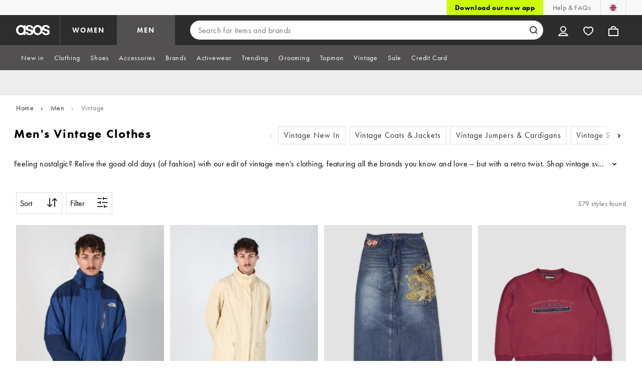

--- FILE ---
content_type: application/javascript
request_url: https://www.asos.com/iQSg/egME/LEU2X/BI4MQ/paYQmGz7h5amuu/ExlzTQE/ThdxO0/gEDCQB
body_size: 175105
content:
(function(){if(typeof Array.prototype.entries!=='function'){Object.defineProperty(Array.prototype,'entries',{value:function(){var index=0;const array=this;return {next:function(){if(index<array.length){return {value:[index,array[index++]],done:false};}else{return {done:true};}},[Symbol.iterator]:function(){return this;}};},writable:true,configurable:true});}}());(function(){cQ();rgL();sUL();var zX=function(xD){if(GQ["document"]["cookie"]){try{var Hl=GQ["document"]["cookie"]["split"]('; ');var Zv=null;var BT=null;for(var vS=0;vS<Hl["length"];vS++){var lR=Hl[vS];if(lR["indexOf"](""["concat"](xD,"="))===0){var MX=lR["substring"](""["concat"](xD,"=")["length"]);if(MX["indexOf"]('~')!==-1||GQ["decodeURIComponent"](MX)["indexOf"]('~')!==-1){Zv=MX;}}else if(lR["startsWith"](""["concat"](xD,"_"))){var OX=lR["indexOf"]('=');if(OX!==-1){var BZ=lR["substring"](OX+1);if(BZ["indexOf"]('~')!==-1||GQ["decodeURIComponent"](BZ)["indexOf"]('~')!==-1){BT=BZ;}}}}if(BT!==null){return BT;}if(Zv!==null){return Zv;}}catch(Pl){return false;}}return false;};var Vv=function DR(q0,Xh){var vG=DR;do{switch(q0){case Vd:{Ot=bR*TX+Dt+mv*Rk;wU=Rk*sv+TX-vX*Jk;qh=sv*bR*mv+TX;mS=vD*mv+Rk*vX-bR;mG=bh-sv+It*Rk*bR;b0=bh*Rk+bR-TX+sv;q0-=Q;}break;case R:{tG=Rk+mv*Nx*vD+vX;xv=vX*Jk*Dt-bR+bh;fl=It-vD*bR+Rk*sv;tX=vX*Rk-It-vD-mv;sG=sv*vX*Jk+Rk*mv;zR=Dt*bh*mv-Nx;q0=v7;Fv=TX+bR*Rk+Nx+bh;}break;case zd:{q0=fm;while(HX(IX,V5)){if(Yk(Dc[kR[It]],GQ[kR[TX]])&&pG(Dc,P0[kR[V5]])){if(F5(P0,w0)){kZ+=cx(V,[AR]);}return kZ;}if(TU(Dc[kR[It]],GQ[kR[TX]])){var XT=Nh[P0[Dc[V5]][V5]];var YG=DR(c7,[XT,Cc(AR,g5[sS(g5.length,TX)]),lx,IX,Dc[TX]]);kZ+=YG;Dc=Dc[V5];IX-=mk(qC,[YG]);}else if(TU(P0[Dc][kR[It]],GQ[kR[TX]])){var XT=Nh[P0[Dc][V5]];var YG=DR(c7,[XT,Cc(AR,g5[sS(g5.length,TX)]),nG,IX,V5]);kZ+=YG;IX-=mk(qC,[YG]);}else{kZ+=cx(V,[AR]);AR+=P0[Dc];--IX;};++Dc;}}break;case lH:{UU=bh-bR+vD*Dt;NS=vX+Rk+mv*bh*Nx;Qv=vD*sv*Jk*bR+mv;H0=bh*vD+It*Rk*Jk;fR=Rk+bh+Dt+TX+vD;Uk=TX+Nx*vX+sv*Rk;q0-=V8;Mc=It*Jk+Rk*sv;DU=TX*It*sv*Dt;}break;case xQ:{WX=Jk-Nx*mv+Rk*sv;q0+=Ym;nh=Rk*vX+bR+Jk*TX;xl=It*Rk+vD*sv-TX;Hc=bh*mv*Jk+vX*Rk;}break;case zO:{xX=bh*Dt-vD+Rk+mv;L5=sv+Jk*Rk-Nx*bh;KS=bh*Nx*sv-Dt+Rk;Tc=bR*mv+Jk*Dt*Nx;q0-=GO;GZ=vX*Dt+Jk-bR;}break;case q8:{tD=Dt+sv-mv+Nx*Rk;mR=vD*Dt+bR+bh+Nx;sh=bR*Nx*bh+Rk*vX;c5=TX*Rk*Nx+Dt+vD;xS=Jk-Dt-TX+mv*Rk;q0=jK;}break;case Bz:{RS=Dt*sv*bR+Jk-mv;pU=Nx*bh*Jk*sv;BG=Jk*Rk-bR+vD-vX;q0=HO;ll=vX*Rk-vD-Nx-mv;O0=Rk*bh-mv*vX+sv;Fl=Dt*mv-bh+Rk;}break;case GF:{hG=Jk*vD+bR+Rk+mv;r5=Rk*bh-Dt+vX*bR;sX=TX+mv*sv+Dt*Jk;jU=Dt*It-Jk+vX*vD;cS=sv*Nx+TX+Jk*Rk;HZ=Dt*Jk-It+bh*Rk;q0+=Dg;W5=Dt*Jk+bR*mv*Nx;}break;case OH:{gj=Rk*mv-vX+bh+TX;tU=Rk*sv+vX-bh+Nx;dT=Rk*bh+bR*Jk+sv;VR=sv*Rk+It+mv+vX;Wx=Jk-Nx-bh+sv*Rk;xk=bh*bR+vX*Rk;zD=mv*It+Nx*Dt*TX;q0+=mm;}break;case nO:{G0=bh+Dt-Jk*TX;jR=mv+vX*bh-bR+sv;Ux=Jk+Nx+It+vX+bh;Bj=bR*sv+mv+bh+vX;M0=bR+It*vD+TX+bh;q0=WA;Bt=Nx+bh*vD+sv*It;}break;case Ym:{PS=mv*TX*Rk-vD*bh;gW=vD-mv*Nx+Rk*vX;mb=mv+vD*vX-TX+Rk;B3=Rk+mv+bR*vD*It;U9=Dt*mv-Nx-It;q0+=Xm;PW=mv*Dt+It-TX-vD;A2=mv*Rk+vD*It+Dt;Wr=mv+vX*Dt+Rk+sv;}break;case vz:{pb=It+Rk+sv*mv*vD;v9=bR-vD*sv+Rk*Nx;hr=Nx-It+bR*sv*Dt;LV=sv+Dt*bh*mv-Nx;cY=Rk*bR+It+Jk+sv;g4=Nx*mv*sv+It*TX;q0-=Km;L3=Rk*sv-It-bh-mv;Ur=sv*TX*Rk+bh+Nx;}break;case ps:{gr=Jk*Rk+bh*Nx*bR;qE=vD*It*Nx+Rk;WW=TX+Rk*mv-vX*vD;kB=vD*vX*Nx+bh+bR;q0=MC;z9=vD+mv*Nx*vX+bR;YJ=bR*bh*sv+Dt*vD;mB=Rk*bh-Nx+vX*mv;}break;case F:{K9=TX-Dt+Rk*Nx+It;FW=Rk*vD-Dt-It-sv;PN=mv+sv*Dt*bR;q0=OA;W9=bh*vD*sv-Dt-bR;lW=sv*vD+mv*Dt*bR;p9=sv*Rk+Jk+Dt+vX;}break;case Yg:{nM=Rk+It*sv*Nx+vD;Hb=Nx+TX-bR+Dt*sv;VN=Rk*It+Dt-bR+Nx;P6=vX+sv*Dt+It;q0-=Uq;VV=bR*Dt+Rk+bh*It;m6=bh+mv+Dt*sv+TX;Y3=Nx*It+Dt*sv-bR;}break;case MQ:{while(HX(jY,V5)){if(Yk(rD[Yp[It]],GQ[Yp[TX]])&&pG(rD,B9[Yp[V5]])){if(F5(B9,rY)){F6+=cx(V,[z4]);}return F6;}if(TU(rD[Yp[It]],GQ[Yp[TX]])){var Cr=Z4[B9[rD[V5]][V5]];var PY=DR(mz,[rD[TX],jY,Cr,Cc(z4,g5[sS(g5.length,TX)]),l6]);F6+=PY;rD=rD[V5];jY-=mk(rO,[PY]);}else if(TU(B9[rD][Yp[It]],GQ[Yp[TX]])){var Cr=Z4[B9[rD][V5]];var PY=DR(mz,[V5,jY,Cr,Cc(z4,g5[sS(g5.length,TX)]),vP(TX)]);F6+=PY;jY-=mk(rO,[PY]);}else{F6+=cx(V,[z4]);z4+=B9[rD];--jY;};++rD;}q0-=A;}break;case xz:{for(var ME=V5;Jb(ME,AW.length);++ME){R3()[AW[ME]]=vP(sS(ME,RY))?function(){return mk.apply(this,[jn,arguments]);}:function(){var q3=AW[ME];return function(Zp,TB,gB){var LM=KM(Zp,pN,gB);R3()[q3]=function(){return LM;};return LM;};}();}q0+=Js;}break;case s8:{hV=bh*Nx-It+TX-mv;Rp=Dt*TX-mv+sv+vX;hN=TX+It*Dt-vX+bR;q0+=pg;sV=Nx-TX+sv*vX+vD;KY=Dt+bh+It*bR;}break;case Dd:{kr=bR+mv*Rk-vX-vD;qr=Jk*TX*Nx*Dt;lp=vD+Dt+mv*Rk+bR;q0=MF;VW=Dt+bR*vX*TX*vD;bY=It*mv*Nx*vX+bR;KV=TX+vD+Rk*vX+sv;LP=Jk-It+Rk*mv-bh;}break;case G:{X6=bh*TX+Nx*vD*bR;q0=Is;BW=Dt*vX-bh-Nx-TX;fM=TX-Jk+sv*Nx*bR;gJ=Dt*mv-Jk+sv*vX;ZY=TX+vX*Dt-Jk-Nx;}break;case rm:{Q3=bR+It*bh*sv*Jk;Hp=vD+TX+Dt*mv*bR;q0=cF;zB=vD+Nx-bR+Rk*It;tw=vD*Nx-mv+Dt*bR;}break;case tm:{xw=Nx+sv*Dt+vD*mv;Pb=Jk*Dt*It*TX-bR;Kp=TX+bh*Rk+Dt;q0=P8;v6=mv*Rk-TX+vD;mM=TX*bR*Rk-Nx*mv;tW=sv*Rk+mv+Dt+bR;SN=vD*sv+Rk*bR+Nx;}break;case qF:{K2=mv+Nx*TX*sv*bR;q0+=sK;hE=bh-Dt+vX*vD*sv;A6=Nx*Jk-vD+Rk*bR;pB=Dt*bR*TX*bh;}break;case Fz:{nr=TX*mv*Dt*bR+vX;GV=bh*mv+Jk+Rk*bR;xP=bh+bR*Jk*Dt;q0-=Vg;cb=Jk+Rk*mv-It;sw=vD*Rk+Jk-Dt;}break;case zz:{sE=vX+vD+Rk*sv+Nx;H6=It-vD+TX+Rk*Nx;Q4=Dt*mv*It-Jk-bR;LJ=sv*bR*It*Nx+vD;q0-=Jq;NM=Nx*Rk-bh-mv+Dt;}break;case X7:{nP=vD*Dt+Rk+mv-Nx;lP=Jk*Nx+mv*Rk;RE=mv*Rk*TX+vX+bh;vW=Rk*Nx+sv+Jk*bR;q0+=NK;sB=mv*bh*Dt-Nx-Jk;zP=Nx*Rk+Jk+TX+mv;}break;case vn:{XJ=bR*Rk-sv+Nx*TX;bB=vD*TX*Rk-Dt-vX;q0=W7;Ap=bh-bR+Rk*TX*Nx;dr=Rk*sv+Jk*vX+Dt;}break;case CA:{jp=sv+bR+Rk*TX;kP=mv+Nx-vX+bh+Rk;IE=vD+mv+vX*Dt-Rk;E2=Jk-vD+bh*Dt;YE=Jk*mv-TX+Dt*sv;q0=lO;IV=Rk+bR+bh*TX*It;Op=mv+Dt*bh-Jk;cW=It*vX*mv*vD+Jk;}break;case LQ:{NV=Rk*bh+Dt+vX;TE=vX*mv-It+vD*Dt;q0+=Pz;X3=TX+bh+bR+Rk*mv;Q9=sv-Dt+bR*Rk*It;}break;case RA:{x9=Rk*Nx-Dt+sv;dN=Rk*vD-bR*bh+It;g2=vD+Jk+mv*Rk+bh;t4=sv*Rk+TX-It+Nx;gp=bR+mv*Rk-vD-Nx;NW=Dt+Rk*Nx+bh*bR;q0=Bd;}break;case bz:{tJ=TX*vD+mv+Rk+Jk;NJ=vD*sv+mv*vX+It;dP=Nx*mv*Jk+Rk-bh;r6=It-sv+vD*Dt-Nx;Eb=It+mv*vD*vX-sv;q0+=Jm;}break;case Y8:{vM=vX+Rk*Nx+Dt*TX;sb=Dt+vD*bh*Nx*It;q0+=Mm;Cp=Rk+Dt*It*sv;TP=TX-Jk-vD+Rk*sv;Np=It*bR*Nx*mv;}break;case U8:{PJ=mv*Rk-vX*It-TX;Db=Dt+Jk+sv*TX*Rk;KJ=mv*Rk-TX+bR*vD;q0-=D;DY=Jk*bR*Nx*vX+It;}break;case ZA:{q0-=DQ;xE=Nx*Dt+mv-Jk+vX;Ip=Dt+sv*Rk+mv+Nx;mV=Rk*Jk+Nx-vD*TX;qB=Rk*sv-It+Nx*Dt;sP=Rk*Jk+sv*TX*It;}break;case bq:{sM=Dt*vD+It*mv;nw=sv*vX*vD-bh*Jk;xJ=Rk*sv+Nx+vD+bR;q0=G7;AE=Jk+mv*Nx*vD-bh;J4=bh+vD-Dt+Rk*sv;B2=mv+Jk*bh+sv*Rk;}break;case LC:{ED=mv+Dt*Jk*sv-It;q0=fH;BN=mv*Dt-Jk-bR-sv;XB=Rk*mv-Nx+Dt;fW=bh*sv*vD+vX*Jk;}break;case K8:{hY=Rk*Jk*It-vX*Dt;ZN=vD+sv*Rk;M4=Dt*sv*It+vX-mv;I9=vD+Rk*bh-TX+It;O2=Jk*Dt*Nx-bR+sv;q0=Bz;rM=Rk*vX+Nx+sv+Dt;Y6=Rk*Jk+bh*mv-It;xW=Rk*Nx+bR+mv*vX;}break;case Xz:{Lw=Jk-Nx+Rk*bh-Dt;x3=mv*Rk-Jk*bR-Nx;gw=Nx*bh+Rk+mv-sv;q0+=SO;tb=vD+mv*Dt-sv*Nx;}break;case CH:{tN=sv*Nx*vD+bR*Dt;Vw=bR*Rk-It-mv;Tp=Nx*vD*bR+It-mv;wW=Rk*Nx+TX+sv;q0-=qn;Z3=Nx*Rk+vX+bh+Dt;qJ=vD-bR+bh*Dt-vX;}break;case m8:{d6=sv+Rk*vX+vD;fr=bh*Rk+Jk+Dt-sv;J6=vX+mv*Rk-Dt+TX;q0-=Ss;ON=Nx*vD*bh+mv+It;}break;case jH:{v3=Rk*Nx-bh-vD+It;Ib=Nx*vX+Jk*sv;I2=TX*sv+mv*Rk-vX;q0=bH;TW=Rk*Nx-TX+Dt;}break;case dK:{QJ=mv*TX*vX*bh;L4=Jk*Rk+sv+Dt*TX;q0+=NL;RM=mv+Dt*sv*It+bR;sW=vX*Jk*bh*sv+vD;S9=sv+Jk-vX+bh*Rk;r2=sv+Rk+Dt+mv*bh;IB=bR*Jk*mv*vX-It;Rw=Rk*Nx+mv-Jk*vD;}break;case Uz:{qP=Rk*It-bh-Jk+sv;Y9=sv+vD*It*vX+Dt;cr=mv*Dt+TX+sv-bh;q0-=cn;zW=Nx*Jk*sv+bh+vX;}break;case l8:{mE=It+Nx+Dt+vX+Rk;Ww=Jk*vD*Dt+bh*It;RB=mv+vX+vD+sv*bh;HB=bh*bR*Nx+Dt+vD;MJ=It-sv*Dt+Rk*Nx;l6=sv*mv*TX*It-bR;bM=mv+vD+Nx+vX*Rk;Gb=vX-bR+bh*It*Nx;q0=dK;}break;case Rg:{FJ=bR*Nx*Jk*sv-bh;s2=Rk*bh-mv*sv-bR;Fb=Rk*Jk+Nx*TX+vX;l3=TX*Jk-Dt+vX*Rk;q0=M8;EE=Nx+sv+Rk*bh+Dt;}break;case rz:{jN=TX-Nx+Rk+vD*sv;IY=vX+It*bR*Dt-sv;q0=U7;QW=Nx*mv*vX+Jk-vD;CB=Rk+Dt*bR+sv+bh;}break;case I8:{LW=TX-Dt+Rk*mv-vD;G6=It*Dt*sv-Nx-bR;q0=nm;m4=Jk*bh+Rk*bR+mv;R4=Jk*It+sv+mv*Dt;}break;case Rm:{xV=Nx+vX*vD-Jk+bR;l2=sv+mv+Nx*Jk*TX;cM=bh*sv-bR+Dt-vD;Ir=It-TX+sv*vD+bh;q0-=WC;br=Rk+Dt-vX-vD-It;j9=Rk*bR+vX+It*vD;}break;case hn:{dW=bh+It+vX*vD*mv;bw=Nx*bR+vX*mv*sv;q0=q8;g6=Nx+It+sv*Rk-Dt;xM=bR+bh*Rk+Jk*Nx;H4=TX+mv*It+Nx*Rk;}break;case Md:{w6=vD*bR+Jk*It*Rk;q0+=Zq;}break;case UC:{WM=mv-Nx+Rk*vX-TX;lN=It+Rk*mv+Nx+Dt;t3=Jk*mv*bR+Nx*Rk;d4=vD*Rk-bh-bR;q0+=Y;f4=bh*Jk*Dt+TX+Nx;DV=Jk*Rk+Dt*vX-vD;CW=bR-It*vX+Rk*mv;}break;case v7:{Kb=vX+Jk*bh+Rk*Nx;nJ=Rk-TX+vD*Dt+bh;rB=bh*Rk+It*vD+Dt;WE=Rk*bh+It+Dt+TX;AP=Rk*mv+Dt+TX+It;T2=bR*vX*sv*TX*Jk;YM=It*TX+Rk*sv;q0-=XC;}break;case lQ:{L6=mv*It+Nx*Rk-vX;CY=Dt*mv-sv*Nx;ZM=vD*Rk-bh*Dt-bR;wY=It+vD*TX*sv*Nx;fV=Rk*It+bh-vD-bR;q0=Y;}break;case Ad:{q0+=MA;Xw=sv*bh*Nx*Jk+It;AV=vD*It*bR*Nx-sv;Gp=Dt*vX+vD-It;PD=Nx+It*TX*Rk*bR;JB=Rk*bR+bh-Jk-mv;}break;case SF:{GW=sv*Rk-Jk-Dt*TX;q0=Wz;VD=Dt*It*Nx+bh+bR;zN=Rk-Nx-TX+Dt*sv;Lp=Dt+vX*Rk+bh+vD;U6=vD+sv*mv*Nx-Jk;}break;case xq:{Sw=bh-Nx+vX*mv-vD;Pw=mv*Jk+It*vD+bh;q0=b7;mY=bh+It*Nx+Jk-mv;MM=It*Jk+bh+TX+vD;pp=vX*bh-It-mv;}break;case Bd:{A3=vD+Dt*It+sv*Rk;OY=Rk-vX+It+Dt*Nx;s3=Rk*Jk-mv+bR*vD;ZP=vD*Rk-Nx-Jk*bR;E6=bR+vX*mv*Nx+bh;q0=Fz;n4=bh*Jk*Dt+Nx*vX;hb=TX+Rk+It*sv*Dt;}break;case kg:{f6=It+sv+Rk+vD-Jk;q0=bz;mp=Rk*sv-Dt+It+TX;Ub=Rk-It-TX+bh*bR;ZW=Dt*Jk+mv+vX+bh;}break;case cm:{if(Jb(YB,JJ.length)){do{vE()[JJ[YB]]=vP(sS(YB,It))?function(){return mk.apply(this,[Hg,arguments]);}:function(){var lw=JJ[YB];return function(Cb,sN){var U2=QN.call(null,Cb,sN);vE()[lw]=function(){return U2;};return U2;};}();++YB;}while(Jb(YB,JJ.length));}q0=VO;}break;case mQ:{q0=SH;UE=bh*Rk-Jk+mv-Nx;Mb=Rk*Nx-bh*It-Dt;lJ=Nx*mv*It-TX-vX;EN=mv*Dt*TX+vX*Rk;wr=Nx+TX+Rk*mv-Jk;rr=Nx*TX*bh*vD;ID=sv*vX+Dt*It*Jk;}break;case GK:{Sr=mv*Dt+vX*vD;Ab=bh+bR+vD*Nx*Jk;D3=vD*vX*bh+mv*Jk;q0-=Xz;HY=sv*Rk+Dt*bh;MV=Rk-Nx+mv*vX*bR;Sp=Nx*Jk-sv+vX*Dt;tV=Nx*It+Rk*bh*TX;}break;case Kd:{q0-=Bz;fb=Dt*bR*mv-vD+Rk;wV=sv*Dt+mv*Rk+bh;MB=vX*Rk-It*Jk*vD;cJ=Nx+bh*vX+Rk*sv;}break;case PL:{q0-=bK;if(TU(typeof rw,D6[Jk])){rw=nV;}var vr=Cc([],[]);H9=sS(fp,g5[sS(g5.length,TX)]);}break;case Qq:{H3=Nx*vX*mv+vD*It;bN=Rk*Nx-vD*bR-mv;zY=sv*Rk+Dt*TX-Jk;N4=Nx-Dt+Rk*sv;q0-=Q7;}break;case GA:{Z6=mv*bh*Nx+vX+sv;fE=sv*bR*Dt+bh+vX;Yb=vD+Dt*mv+Rk-It;q0+=JH;s6=Rk*vD-sv+TX;wB=Rk*TX*sv-bh-It;}break;case sg:{Zw=TX*Rk*Nx-vD+vX;g3=Rk-bR*TX+vD*Dt;EV=mv+TX+Dt*sv+Rk;C9=vD+bh+Rk*mv;q0=Vz;E9=vD+bR+Nx*Jk*Dt;QB=TX+vD*It*Dt+sv;}break;case G7:{FM=sv*Nx*mv+It+vX;P3=It-Dt+Nx*Rk+vX;M9=Jk*Dt*sv-vX*TX;Xp=Dt+Nx*Rk+bR-vD;q0-=Hn;HN=Rk*It*Jk-Nx*vX;}break;case PF:{q0+=Um;return F6;}break;case Yz:{q0+=xL;wD=sv*mv*It*Jk;XN=bh*Dt-Jk+vX-Nx;RV=mv-bR-vD+Rk*sv;fJ=It*vD*sv*bR+vX;GN=bR*It*Rk-Nx;ZE=Dt+Rk+vX*Jk*mv;}break;case MC:{xr=TX-bh+Rk*vX-sv;Er=Nx*sv*mv*It-Jk;V6=Nx*vX*sv-Jk*bR;q6=It*sv*Dt+bh*TX;q0-=HA;Up=TX+Jk*sv*Dt;XM=Dt*vD+Rk+TX-vX;rE=Rk+sv*Nx+vX*TX;}break;case U7:{Tr=Jk+vX*vD*mv-It;s9=Dt*mv+vD*bh-Nx;q0-=mC;N3=Rk*bR-bh-vD+It;nb=Rk*vD-Nx+sv-bh;WY=vD*Dt-Rk+It*vX;UM=Nx*bR*Jk+Dt-sv;jM=Jk*Dt+Nx*mv;}break;case dz:{EM=sv+vX*Nx*Jk+vD;Lb=Nx*bh+vD*Jk*mv;q0=U8;KP=Dt*sv+Nx*Jk*vX;VY=TX-Dt-Jk+sv*Rk;}break;case fH:{UB=TX+bh*Rk-bR-sv;q0-=TF;L9=bR-mv+bh*Rk+vD;K4=Nx*Rk+It+mv*sv;p6=vX*Dt+Nx+Jk-It;MY=It-Dt+Rk*TX*bh;}break;case O:{T6=vX*Rk-Nx+bh+Dt;q0-=kF;CN=sv+TX+bR-vD+Rk;X2=vD*bR*Nx-Rk-Dt;Kw=bh+Jk*vX*bR*Nx;}break;case zL:{var tB=jw[XY];var TJ=sS(tB.length,TX);while(pG(TJ,V5)){var dB=vN(sS(Cc(TJ,WV),g5[sS(g5.length,TX)]),C3.length);var s4=qp(tB,TJ);var Hr=qp(C3,dB);Z2+=cx(V,[V9(rV(n9(s4),Hr),rV(n9(Hr),s4))]);TJ--;}q0-=I;}break;case RC:{WJ=bh-bR+It+vD*Dt;q0+=gg;vJ=mv*Rk-vX*TX*It;G2=Jk+Nx*Rk-Dt-sv;EJ=bh*Nx*vX+mv+It;rW=Dt+Nx*vX*mv+TX;w2=mv+Nx*bh*It*vD;TY=It-mv+bh*vX*sv;}break;case tC:{BD=Jk*Rk+Nx-mv;Tb=vX*Rk+bh+Jk+bR;mN=It*Dt*sv+TX;jV=bR+bh+Nx*Rk-mv;dE=mv*Jk*Nx*It;BY=vX*Rk-It*Nx-Jk;hp=Rk*vX-TX-Nx-bh;S6=Dt*Jk*bR+Rk-sv;q0+=gO;}break;case fF:{JM=It*Rk*Jk-sv-mv;OM=Rk*vX+bh+Dt+mv;q0+=hA;nB=vX-Dt-It+Rk*vD;F2=sv*Nx+bh*Rk+TX;}break;case N8:{LE=Jk+Nx+Rk+Dt+TX;DE=TX-vD+Dt*bh-Nx;q0=fQ;OB=sv*bh*TX*bR+vX;WB=TX+Rk+Dt*It+vD;Sb=Rk*Nx-sv-bh;}break;case Y:{q0=GF;Jp=mv*Dt+Nx+bh*Rk;tE=Nx+Rk-mv+Dt;JW=bR+Nx*Jk*bh-TX;zE=Rk*mv+It-vX*TX;OW=bR*mv*Nx-vX;MW=bh*mv+Rk+It+sv;}break;case Td:{hJ=TX*Dt*vX*It-bh;bp=Dt*It*bh+Nx*bR;C4=Rk*mv+vD-Dt*bh;mw=vX*bh*It*vD-Dt;q0=LQ;L2=Rk*bR+Dt*vD-vX;T4=Jk*sv*Dt*TX-vD;}break;case Ls:{vB=Rk*vX-bh*TX+mv;PB=vX*Nx*It+Rk-vD;kV=bh*Dt*bR-TX-sv;TV=TX+Dt*It*vX-Jk;p4=Nx*vD*bR+Rk*TX;nW=mv*Rk+Nx-bR*Dt;cV=bh*TX*vD*Nx*It;q0=Vd;hw=vX+Rk*It-mv-bh;}break;case fQ:{Wb=bR*TX*Rk+sv-vD;Tw=Rk*Nx-TX-sv+vD;C6=bR*Rk+sv-vX;q0+=P7;mP=bR*TX+vX*Rk+Dt;Mr=vX*Dt*It+bh;ww=Rk+vX*bh+Nx+TX;}break;case qz:{NE=Rk*vD-bR-Dt-Nx;P9=vX+Rk*bh+TX+sv;db=It*bh*vD*sv;D4=Rk+Dt*vD+vX*mv;kw=Rk*Jk-It+mv*vD;Zr=vX*It+Nx*Rk-sv;Wp=It-vD+Rk*bh-vX;Nb=It+Rk*sv-vD*vX;q0-=Ng;}break;case Dz:{q0-=Vs;Yr=Dt+vD*sv+mv*TX;Bb=vD*It+bh*Jk*mv;cw=vD*Dt+Nx*Jk-vX;SW=bR-It+vX*Dt-sv;}break;case HA:{xY=vX*Rk-Nx+Jk;Vp=Dt*sv-Rk-bh+Jk;gM=Rk-mv+Nx*bR*TX;GM=sv+It*Dt*TX*vD;zb=bh*Rk+Dt-Nx*TX;IN=bR+It+sv*Jk*Dt;q0-=Xn;}break;case sm:{CP=TX-sv+Rk*vD-vX;jJ=TX*Nx*vX*bh+vD;cE=vX*Rk-Jk-Nx*bh;F9=vD*It*mv*vX-Jk;wJ=Nx*mv*vD+vX+sv;q0-=p8;E4=Dt+Nx*Rk*TX+sv;}break;case Fs:{GB=Nx*vD+Dt*sv+vX;q0=Mg;Hw=dP-r6+Eb+GB;VE=mv+Jk*Rk+sv+vD;Uw=Rk+sv+Nx+bh*TX;xb=Jk-TX+bR*bh*mv;F4=bR+sv*Rk*TX-Jk;hM=mv*bh+vD*Nx+Jk;}break;case BC:{HE=Dt+Rk+Nx*sv-Jk;kY=sv+Dt*mv-It-vX;q0-=Hs;h9=Nx*Dt-Rk+TX-It;kp=mv+Dt*Nx-bh-Rk;}break;case P8:{gP=bR*Dt-TX+Rk*mv;hW=It+sv*Nx*Jk*bR;M2=vD+sv*vX*bh-Nx;q0=Ls;O6=Nx+TX-Dt+vD*Rk;}break;case XH:{n6=sv+Nx*Dt+vX;q4=vD*Rk-TX;pY=mv+vD*sv*Nx-bh;bJ=vD-bh+Rk*It*bR;q0+=xL;HV=mv*Dt*Jk*TX+vX;vY=vX*Rk-Dt+mv+vD;Ar=mv*Rk-vD*TX;}break;case Qn:{w4=sv+vD+Nx*mv*bh;kE=bh+It*TX*vD*mv;XP=sv*Rk-vX+vD+Nx;q0+=YQ;M6=Nx+Dt*vX*bR-Rk;}break;case Cm:{q0=VO;var dM=UW?GQ[SY()[OP(Jk)](Bt,cB,Bn,vP(vP([])))]:GQ[vE()[RW(vD)](mH,P2)];for(var AY=V5;Jb(AY,Fp[SY()[OP(TX)](vP(vP([])),WY,m7,CJ)]);AY=Cc(AY,TX)){dp[SY()[OP(mv)](vP([]),CN,dA,j2)](dM(Iw(Fp[AY])));}var S3;return g5.pop(),S3=dp,S3;}break;case Xd:{RN=vD*bR*Nx-sv+It;pw=vX*Rk+mv*vD-sv;J9=vD+It+Rk*bh;cN=It+TX+mv*vD*vX;WD=Nx*Rk+bh+Dt;q0=Vs;Dw=bR+bh-sv+vX*Rk;Mp=Dt*vX+Rk+sv-Nx;}break;case FC:{X9=vX*Nx+mv+TX+It;c4=Dt*vD-TX+It-Nx;rp=sv*Rk-Jk*It-vD;q0-=YF;P2=mv+vX*bh+Dt+sv;}break;case dg:{q0+=OH;return cx(Rs,[Z2]);}break;case ds:{T9=Nx*vX*TX*mv+bh;wN=TX+bh+bR*Rk;QY=vX*Rk-Dt+TX-bR;pM=vD*bR*mv+Rk+Jk;KN=vD+Jk*bh*bR*sv;AN=vX*Rk+Nx-TX+Jk;Qr=Rk*bh-sv+vD+Jk;q0-=nH;O4=sv*It*vD*Jk+Nx;}break;case EO:{if(Jb(V4,z2.length)){do{SY()[z2[V4]]=vP(sS(V4,Nx))?function(){return mk.apply(this,[kQ,arguments]);}:function(){var I4=z2[V4];return function(FY,TM,gY,O9){var JE=gb(A9,TM,gY,sv);SY()[I4]=function(){return JE;};return JE;};}();++V4;}while(Jb(V4,z2.length));}q0+=Ss;}break;case SA:{var kZ=Cc([],[]);q0-=vK;AR=sS(rJ,g5[sS(g5.length,TX)]);}break;case Vz:{hP=vX*Rk+TX+Dt*bh;xN=vD*mv+Dt*Nx*It;IM=Nx*Dt+sv-Rk+vX;Dp=vX*Dt-Nx*mv;q0+=Zz;E3=It*vX*sv+TX+Rk;}break;case AH:{SE=bR+vX*mv*sv-bh;k9=Rk*Nx-vD*mv-vX;EY=sv*Rk+Jk-vX+Dt;AB=Nx*Rk+vD+vX*bh;jb=Rk*bh+vD+Jk+sv;GJ=vX-mv-sv+Jk*Rk;Fr=mv*Rk-bR-TX+Dt;q0=Qq;m9=vX+sv*Rk+vD-Nx;}break;case Wz:{dY=It*vD*Dt-bh;I6=Rk*bR-TX-It+sv;LY=vX*It*Dt+bh-Jk;gV=TX*sv+vX*vD*Jk;q0=xQ;JV=Rk*vX+Dt+It;Z9=Rk*mv-vD+bh-Jk;tr=Rk*Nx-Jk-bR+Dt;C2=Rk*vX-Nx-TX-bR;}break;case VQ:{Xb=sv*Nx*mv*It+bR;AJ=vD+Jk*Rk+It-bh;J3=Dt+sv*bh*Jk*vX;f9=Nx*vD-Dt+Rk*bR;qb=vD*sv+bh*Rk-bR;q0=hq;z3=Dt*vX*Jk-bh-vD;M3=bh+Rk*TX*vX+vD;FB=vX*vD*sv-bR;}break;case hs:{S4=Dt-TX-bh+Rk*vX;q0=ls;Vb=sv*Rk-Jk-mv-bh;G9=vD*vX+Dt*Nx*It;k3=Dt-Nx+It+vX*Rk;}break;case qm:{Rb=sv+mv*Rk-vX*bR;D2=Jk+sv*vD*Nx+Rk;pr=sv*Rk+Nx*Jk*It;Y2=Nx*mv*vX-It*bR;d9=sv*Nx*vD+vX;K6=vX*TX+bh*Rk-bR;q0+=I7;}break;case WA:{t6=vX+vD+bh*bR-TX;qW=It*bR+bh*sv+vX;vp=mv*vX+bh-It+bR;j2=mv+vX*It+Jk*TX;W2=bh+sv*vD+mv+vX;q0-=mm;VM=vX+Nx*Jk*TX-bR;}break;case tg:{q0-=JQ;CV=vX*vD*mv-Dt+Nx;j4=Dt+bh+It*Nx*vX;tY=TX*Jk*bh+sv*vD;lx=vD*mv+Dt+Jk-bh;FE=Nx+mv*sv+Jk+vD;fY=TX+mv+Dt*vD+bR;}break;case J8:{var AW=Xh[r8];zw(AW[V5]);q0=xz;}break;case ls:{k2=Nx+Jk*mv*Dt+TX;x2=Nx+It*Dt*vD-vX;n3=Rk+It*mv*Nx*vX;q0=N7;r3=Rk*bh+TX-Jk*Nx;qY=vX*Rk-bh*sv;OJ=It+TX-sv+bh*Rk;}break;case dL:{q2=bR*Dt+Nx*It+bh;q0+=Uz;ZB=bR*Dt+sv*vD*mv;EB=sv*vD*TX*vX+bh;W4=vD*It+Jk*Dt*bR;Mw=Dt*Nx-sv-Jk+bR;Rr=Jk*Nx*Dt-bh-sv;c6=bh*Dt+Rk*vX+Nx;VB=vD*mv+Nx+Rk+bR;}break;case SC:{Jr=bh*Rk+It+sv-mv;HM=vX+TX+Nx*Rk+Dt;JN=Nx-bR*Jk+Rk*vD;Nr=vD*Rk-bR*bh+sv;b4=sv*Nx*vD+TX-vX;Jw=vD*sv*Nx-bR+Jk;bb=Jk*It*Rk-bR-bh;q0=gn;}break;case Xs:{q0=dd;YN=bR-TX+It*Rk;Q2=vD*Jk*sv-bR-It;b9=mv*Rk-bh*vD+TX;O3=TX+Dt*mv+bR+It;dw=Rk*It+mv*TX;}break;case p7:{q0=pA;Dt=mv+vX*TX+vD+Nx;Rk=sv*Nx+Dt-bR+vX;YW=It+Rk+Dt-vD+sv;V5=+[];XV=vX+mv*bR+Dt+Jk;CJ=Dt*It+Nx-vD;}break;case dn:{QM=Rk*vD-It*vX-TX;BB=Dt*Nx+vX*sv*bh;RP=TX+Dt+Nx+Rk*bR;jB=vX*bR*vD*It+TX;q0=qz;kJ=vD+Dt+Rk*vX-It;hB=vD*Rk+It-mv;Qp=sv*It*bh*mv-vD;R2=Jk*Nx*Dt-bR*mv;}break;case MF:{mr=It+Dt*mv*bh-vX;q0+=lm;Fw=vX*Rk+vD*sv+TX;vV=mv*bh+Jk*Rk+Dt;lB=bR*Dt+It+Rk*mv;SV=Jk+bR+mv*vX*Nx;BE=vX*Nx*bR-TX+vD;}break;case Is:{x6=TX+bh-sv+Rk*Nx;GP=vD*bR+Jk*Rk+sv;R6=bh-It*sv+vX*Dt;SJ=Rk*sv+Nx*Jk+vD;jE=Nx-sv+vX*Dt-vD;Cw=Rk+TX+Jk*Nx*Dt;zV=vD*Dt-Rk+bh*mv;q0+=UA;}break;case b7:{Xr=It*vX+Jk*TX+sv;tM=sv*bh-mv*It*TX;q0+=Rn;GE=mv+vX*sv+Nx;nG=Nx+mv+vD*bh+bR;QP=bh+Dt+vD*TX+It;FV=It*vD*TX-bR+bh;}break;case N7:{BJ=mv-It+vX+Nx*Rk;K3=bR*TX*Dt*bh-Nx;q0+=hF;b3=mv*Rk-sv+Dt;MN=Dt+Nx*vD*bR;X4=Jk-bh-TX+vX*Rk;KW=bR-bh*Dt+Nx*Rk;}break;case Lz:{q0=VO;return vr;}break;case Ks:{q0=vL;t9=sv*It*TX*vX-Nx;j6=sv*Nx+vX*TX+Dt;q9=mv*It+Rk-vX+TX;XW=vD+Rk-Nx+vX*bh;nE=Rk*bR-It*bh-Dt;m3=Rk*Jk+vX*Nx*mv;}break;case nQ:{OV=sv+bh*Rk-It-vX;CE=Nx*sv+vX*bR;x4=bh*Nx*sv+bR;qN=vX*vD+Dt*sv*It;Yw=vX*Rk+vD-Jk+mv;q0=FC;}break;case AC:{OE=sv+TX+mv+bR*Rk;sp=Dt*Jk*mv-vX-bh;CM=Rk*sv-Dt+vD+It;k4=mv*Rk+bh*Nx*Jk;q0=w;Vr=bR*Nx+bh*vX*vD;l4=Rk*sv+Dt-Nx+TX;z6=It*bR*Dt*Jk;m2=Jk*vD*Dt*TX-bh;}break;case IC:{zM=bR*TX*Dt*sv-vX;n2=vX*Dt+vD*Nx-It;bE=vX*mv*TX+Nx*Rk;SB=vD*mv*Nx+Dt;q0=Gg;wE=Nx*bh*vX+sv+mv;Ew=vX*mv+sv+Nx*Rk;DW=sv*Rk-bR+mv-Dt;}break;case CL:{r9=bR*Rk-mv-Jk-vD;r4=Rk*bR-sv-It-TX;wb=sv*vD+Dt*vX-bR;FP=Nx+vD*TX+Rk*mv;q0=RA;fB=It*Nx*vX+sv*Dt;}break;case n7:{I3=bh*Rk-It*bR+Dt;JY=Nx-Jk+mv*Rk*TX;xB=bR*TX-sv+Dt*Nx;q0=dz;jW=Rk*vX-bh;lE=bh*TX*Jk*sv*vX;W6=Jk*vX*Dt+bh*vD;}break;case HH:{q0-=jq;WN=It+bR*vX+vD;mJ=vD+It-bR+Jk*sv;Lr=It*Dt-Jk+vX+bR;bD=bR+Jk*bh-vD+sv;W3=TX+Jk-bR+sv+vD;v4=Nx+bR+vX-It;}break;case WK:{p3=vD+Nx*Rk+mv+Dt;qM=vD+vX*TX*Rk;lb=vD-Jk*vX+Nx*Rk;Qw=mv*Rk+Nx-It*vD;q0-=v8;kM=Dt*Jk*vD-sv-Rk;cp=Rk*bh-mv*Nx-vX;}break;case SH:{lr=bR-Dt+sv*Rk+Nx;Zb=It*vX*vD*bR+mv;j3=mv+vD+Dt+bR+Nx;mW=sv+Rk*vX+Nx*TX;q0=lH;UN=mv*It+Dt+Rk*vX;}break;case lC:{q0=Rm;fw=bh*Nx*TX+mv*sv;Or=Dt+sv-vX+bR*vD;AM=sv+Dt-Nx+mv*vX;T3=Jk*Nx-bh+vX*mv;dV=vD-vX+mv*Nx;P4=vX+Nx*Jk+Dt-It;}break;case vL:{q0=Dz;NN=vX*Rk+bh+Nx+Dt;IJ=vD*Nx*bR*It-Jk;lY=Rk-bh+sv+TX+Jk;DJ=Jk+bR+Rk;zp=mv+sv*vD+bR*vX;}break;case Cq:{var z2=Xh[r8];jP(z2[V5]);q0+=DA;var V4=V5;}break;case fm:{return kZ;}break;case lz:{q0+=XQ;ZV=Nx*sv+vX*Rk+TX;UJ=Rk*sv+bR*It+vD;qw=vX*bh-It+sv*Rk;rN=sv*Rk+mv-TX;HP=bR*sv*Dt-Rk-vD;k6=TX+mv*vD+Rk*Nx;tp=It*mv*vX*sv+Jk;}break;case w:{KB=bh+sv*Dt*bR;D9=Nx*Rk+Dt+mv*Jk;jr=TX-It+Rk*mv-bR;nN=bh*sv-vD+Rk*Nx;SM=It*Dt*sv+Rk*bh;np=Nx*Jk+bh+Dt*vX;nY=Nx*It*Dt-bh-sv;q0=C7;c9=TX+vX*Rk-mv*bh;}break;case bH:{Ep=vX*Rk+Dt+mv+bR;RJ=bR*Rk-Nx+vD+vX;PE=TX*bR-sv+Jk*Dt;DN=bR*mv+sv+It*Dt;q0=Ks;N9=vD+Dt+Nx*mv+TX;IW=bh-Dt+vX*Rk;c3=vD*Nx+mv+Jk+It;}break;case zQ:{q0-=lg;Nw=Jk*vX*sv+Rk;N6=Rk*vX-vD*It;lV=Rk*sv-Nx*bh+Jk;Gw=Rk*Jk+Nx*bh;U4=sv*Nx*vX+TX+Rk;b6=Jk+Dt*vD-Nx*sv;l9=sv*mv*It*vX+Nx;}break;case O7:{q0+=JQ;while(HX(MD,V5)){if(Yk(HJ[D6[It]],GQ[D6[TX]])&&pG(HJ,rw[D6[V5]])){if(F5(rw,nV)){vr+=cx(V,[H9]);}return vr;}if(TU(HJ[D6[It]],GQ[D6[TX]])){var FN=PM[rw[HJ[V5]][V5]];var Gr=DR.call(null,jQ,[Cc(H9,g5[sS(g5.length,TX)]),MD,HJ[TX],FN,NY]);vr+=Gr;HJ=HJ[V5];MD-=mk(zn,[Gr]);}else if(TU(rw[HJ][D6[It]],GQ[D6[TX]])){var FN=PM[rw[HJ][V5]];var Gr=DR.apply(null,[jQ,[Cc(H9,g5[sS(g5.length,TX)]),MD,V5,FN,Pp]]);vr+=Gr;MD-=mk(zn,[Gr]);}else{vr+=cx(V,[H9]);H9+=rw[HJ];--MD;};++HJ;}}break;case pm:{if(Jb(XE,KE[D6[V5]])){do{pD()[KE[XE]]=vP(sS(XE,bh))?function(){nV=[];DR.call(this,Fm,[KE]);return '';}:function(){var kW=KE[XE];var fN=pD()[kW];return function(f2,UP,J2,HW,kN){if(TU(arguments.length,V5)){return fN;}var PV=DR(jQ,[f2,UP,J2,RB,P4]);pD()[kW]=function(){return PV;};return PV;};}();++XE;}while(Jb(XE,KE[D6[V5]]));}q0=VO;}break;case PO:{pW=sv*TX*Jk*mv*bh;SP=Nx-bh-bR+vX*Dt;pV=bR+Dt*Jk-Nx-mv;q0-=jg;B6=vX*Dt+Rk-mv+It;Aw=bR+Jk+Nx*Dt+TX;pE=Jk-It+TX+Nx*vD;}break;case nz:{R9=bh*Rk+mv-sv-vX;QV=It*mv*bh*Nx+Jk;c2=vD*Nx*sv-bh*It;S2=Jk*Dt-It+Rk-sv;q0+=B8;bW=vD*bh*mv*It+Dt;}break;case cn:{LN=bh+sv*Rk+bR*Nx;q0+=f8;EW=Nx*vX*bR-sv-vD;fP=Rk+sv*Jk*Dt-mv;w3=TX*bh+vX*Dt+bR;A4=Nx*Rk+TX+Dt+It;V2=Dt*vX-bR+bh*Jk;}break;case dd:{Q6=sv*mv+Dt*bh;q0=n7;Qb=Dt*vX-vD*mv+bh;wp=vD+bh+Dt*sv*bR;w9=bh*Rk-vX*TX-sv;zJ=sv*Jk*Nx*bR-mv;}break;case Eg:{f3=Rk*sv-Jk+mv+TX;q0=G8;YV=Rk*vX-It+Jk+sv;dJ=mv+sv*vX*vD+bR;Br=vD*Dt+vX*It+bR;}break;case jn:{g9=bh*Dt+bR+mv-Jk;q0+=Iz;Pr=vD*It*bR+Rk-mv;BM=Nx+Dt*mv-bR*vX;BV=mv*Nx*Jk+It*sv;H2=Nx+vD*sv+Rk-TX;gN=TX*vX*Rk+bh-mv;}break;case TA:{Dr=Jk+vD*sv-Nx+Rk;q0=Kd;Kr=sv*vX+Dt*Jk+vD;VJ=It*vX+Jk*bh*vD;B4=Jk-vX+sv*Dt+mv;}break;case Ns:{F3=vX-Dt+vD*Rk*TX;q0=zQ;G4=mv-TX+bh*Rk+It;UY=vD+Dt*bh-Nx+Rk;qV=It*Rk+bR+Nx*sv;}break;case FK:{Pp=Nx*It+vX+sv*bh;p2=Jk+vX*mv+vD-bR;q0=lC;G3=mv+bh-Jk+Dt;kb=Jk*bR+Dt+vX-TX;ZJ=mv*It*sv;U3=Nx*bR*TX+Jk;}break;case cL:{q0=Rg;Y4=It*Nx*bR+Rk*vX;N2=Rk*vX-bh-bR-vD;Bp=Rk*vX+bh+Dt;pJ=Dt+Nx*mv*bh+Rk;lM=Jk*bh+sv+Rk*vX;Ow=bR*mv*sv+Dt*vD;}break;case Jm:{V3=Jk*vX+Rk*mv+vD;LB=vD*Nx*vX-Rk+TX;q0+=LQ;sJ=Rk*mv-TX+sv+bh;Ob=bR+bh+vX*sv*Nx;gE=Dt*Nx+mv+Rk+vX;rb=vX*It*Nx*bh-TX;}break;case hq:{QE=Dt*Jk*sv-bh*vD;sr=Dt*bh+mv+Rk*vX;TN=Nx*Rk-bh-sv-Dt;Bw=vX*Nx+bR*Jk*Dt;GY=TX+It*mv+Rk*bR;DB=Dt*bh+vX*Rk+Jk;q0-=Zs;sY=vD*It*bR*bh;NB=Jk*Dt*mv-vX*It;}break;case k7:{DM=vD-It*vX+bR*Rk;YY=Jk*It*vD*bh+TX;vw=Jk*Dt-vX+Rk*mv;bV=vX*vD*bR+Rk+Dt;vb=bh*sv+Nx*TX*Rk;q0-=XA;UV=bR*sv*vD+mv*Rk;}break;case PK:{zr=Rk*Jk+bh*vX+bR;wM=Dt+Nx*bh+Rk*vX;jLC=bR*Dt*Jk-vX-bh;q0+=M7;mI=TX*It+Jk*Rk+Nx;}break;case Vs:{q0=lz;wCC=vX*Rk*TX+Dt;v7C=mv+Rk*Nx-sv-bR;IP=bh-bR+It+Rk*sv;jfC=Rk*vX+TX-bh*sv;gOC=vX*Rk-Dt+Jk*sv;dAC=sv*bR*Dt+TX-bh;}break;case bL:{SHC=vD*It+bR+vX*Rk;q0-=mg;S7C=bh+Jk+Nx*sv*mv;YdC=Nx*bh*Jk*bR+vX;tHC=Dt*Nx+vX-TX;}break;case pA:{A8C=vD*Nx-mv-sv;qzC=It+TX+vX+vD-mv;A9=Nx+mv+bh-vD+It;RY=bh+Nx-vX+bR+TX;cAC=vD+TX+bh*It-Jk;vdC=sv*TX+vD+Dt*It;NY=Dt-It+bh+vD-TX;q0=WF;}break;case XL:{mfC=Jk*It*Rk+bh*sv;E7C=vX*Rk+Nx*Jk-bR;pI=Dt*vD+Rk+sv*vX;hCC=mv*Nx*vX+Dt-vD;CQC=Nx+Dt*It*vX;q0=zz;}break;case Mg:{vsC=Nx*Rk-It*vX+TX;z7C=Jk*sv*vX+Dt*Nx;IOC=Nx+vD+Rk+bh*TX;EsC=bh+Rk-bR*Jk+Dt;PHC=Rk+mv+vD+sv+bR;q0+=IF;cmC=TX-bR-Rk+Dt*sv;}break;case rd:{TFC=TX+Rk*Nx-bh;q0-=hd;KKC=bh*sv*vX+vD-It;XAC=Rk*bR-It*vX;RsC=Jk*Rk-Nx-mv+bR;rfC=bh*Nx+Rk*Jk*It;OsC=It+Dt+vD*Nx*vX;RAC=TX+Nx*Jk*sv+Rk;}break;case kK:{qHC=vD*Rk-sv*Dt;NzC=TX+bh+It+Rk*bR;pdC=Rk+mv*Jk*Dt+It;HOC=Rk+vD*Nx*sv-bR;L8C=sv*vD*vX-bR+Jk;O7C=vD*Dt*It-TX;q0+=vq;}break;case W7:{pKC=Dt+vX*Rk+mv*Jk;SAC=It*sv*vD*Jk-TX;XfC=Rk*bh+sv-It+vD;UCC=Rk*bR+Jk+It;q0-=Tz;bI=It+Rk-TX+Dt*vD;UmC=vX*sv*vD+Dt;mKC=It+Rk*Nx-vD-Dt;RHC=vD+Rk*TX*mv-It;}break;case WF:{MAC=vX*It+Nx-TX;t7C=mv*Nx+bR*bh+vX;cB=bR*vD-mv+bh+Nx;q0=vQ;OHC=sv+bh+Nx+vD-Jk;GLC=Jk-vX-bh+mv*bR;JI=Jk+mv*vX-It+Nx;}break;case kL:{sKC=Rk*sv+Dt+bh+bR;QOC=bh*vD+mv*Rk+sv;q0-=hn;JfC=Rk*vX-Dt-bR*TX;xdC=Nx*bh-mv+vX*Rk;}break;case xd:{var JJ=Xh[r8];bgC(JJ[V5]);var YB=V5;q0+=Ks;}break;case S8:{q0=Yz;lsC=Dt*bh-Nx;hI=vD*mv*It+bR+Dt;RdC=sv*vX-It+Rk+bh;mzC=vD*TX*Dt-bR*bh;NOC=vX*It*vD;xmC=It+vD*Dt;}break;case lO:{YKC=It*Rk+vD*Dt-Jk;EmC=TX+Jk*Nx*Dt;EfC=bR+Dt*bh-Nx+sv;Z7C=vD*Rk-Jk-bh*mv;sgC=vX*bR*mv+Nx*vD;V7C=bh+Rk+sv+bR-TX;BgC=Nx+vX*Rk+It*Dt;q0+=H;bP=Rk-bR+Dt+sv+TX;}break;case OA:{VmC=Dt+Rk*bR+It;q0=Eg;EdC=vX*Rk+vD*sv-Nx;JP=It-sv+vD+Nx*Dt;NsC=sv*bh*Nx+Dt+Rk;}break;case G8:{H7C=sv+Rk*bh+Nx*mv;IKC=vD+Nx*bR+Rk*bh;q0+=Sz;CfC=Jk+bh*Rk+Dt+bR;wdC=bR*bh*Dt*TX+Jk;HQC=TX-mv+vD*sv*Nx;}break;case Fm:{q0+=nF;var KE=Xh[r8];var XE=V5;}break;case gn:{GKC=Dt+Jk-mv+vX*Rk;kCC=Rk*sv-bh;zOC=mv+sv+vD*Dt*It;q0-=kA;AdC=It+bh*Rk-Jk-bR;}break;case xg:{q0=I8;jmC=It+vD+vX*sv*bh;f8C=It+Dt*bR+vX+Nx;hKC=bh*Rk+mv+TX+vD;fFC=bR*vX*bh-Jk*It;}break;case zg:{DsC=vD+sv+Nx*Rk;JgC=vD*mv+bh*TX*Rk;mOC=Rk*sv+mv-Dt*vX;vmC=mv*bh*vD+Dt+bR;rgC=sv+vX+Jk+Rk*Nx;q0=UC;nfC=Rk*Jk+sv+mv*vD;}break;case F8:{EI=mv*Dt*It-Nx+vX;ZOC=Nx-bh+Dt*sv*bR;PAC=bR+It*bh*vX*Nx;EgC=Nx*Dt+It+mv*vD;q0+=dn;}break;case cF:{q0=R8;LmC=TX-bh*Jk+sv*Dt;tLC=bh*vD*bR+Nx*It;hmC=vD+Rk*It+Nx*TX;J1=Nx*Jk*TX*vX+bR;EKC=bR*mv+It*Rk-Jk;jzC=vX*Dt-mv*sv*TX;DgC=vX*Dt+Nx+mv+sv;OFC=Nx*Rk-vD+mv-sv;}break;case md:{QAC=sv*vX+Dt+vD*Nx;q0-=wK;TCC=bR*Dt+TX+mv*vX;YP=mv*Dt-vX*Jk+Nx;YfC=Nx*Dt-vX-TX-Rk;COC=mv+Jk*sv+bh*Dt;AmC=bh+Rk*mv-Dt*TX;}break;case Az:{q0+=OK;sv=bh*Jk-bR+It-mv;Nx=TX*bh*Jk-mv;vX=TX*sv-bh+mv;vD=bR-TX+Nx-It;}break;case nm:{q0+=EA;C1=Rk*bh+bR-Dt*TX;IQC=Nx*Rk-vD-TX-vX;B8C=Nx-Dt-sv+vD*Rk;xQC=Rk-It+sv+vX*Dt;m7C=vX+Rk*Nx+Jk;OOC=vX*Dt-vD+Rk+sv;}break;case C7:{TI=Dt*bR*sv;SdC=bR+vX+sv*bh*Nx;QCC=vX+bR*Rk+Dt+Jk;qdC=bh*Rk-vX*Jk+Dt;q0-=Zm;NAC=Nx*mv*vD-bh;AKC=Dt*bR*bh-TX-Jk;zsC=bR*bh*Jk*sv;UsC=It*Rk+bh*vD*vX;}break;case gA:{q0+=nn;var NgC=Xh[r8];var XY=Xh[lO];var WV=Xh[PF];var FmC=Xh[dK];var C3=jw[sv];var Z2=Cc([],[]);}break;case vQ:{fzC=Dt+vX+sv+Jk+Nx;UHC=vD*Nx-Jk-TX-vX;BzC=bh+TX+Dt-mv+Jk;jQC=vD*mv-Jk*bh+vX;pN=vD+Jk-Nx+It+sv;ZzC=bh+Nx*vX-vD;q0=HH;}break;case wz:{ROC=bh*Dt*mv+It-Jk;bOC=It-sv+Rk*vX+Dt;q0+=CK;tsC=It*Nx*bh+mv*Rk;XCC=Dt+vX*Nx*vD-sv;DfC=Rk*vD+Nx-Dt*TX;JHC=bh+Rk*mv-TX-Dt;pfC=It+Rk*mv-Dt*sv;lOC=Dt-Nx+It+Jk*Rk;}break;case jK:{I8C=bh+It*vX+vD*Dt;mgC=bR+Rk+Dt*It*mv;RgC=vX+Dt*bR+Jk*Rk;GHC=vX*Rk-It-bR*bh;NfC=bh+It+Nx+Rk*mv;QgC=bR-mv+Rk*sv;GAC=bR-vD-mv+bh*Rk;q0=Dd;POC=Rk*Nx-It-bh-Dt;}break;case R8:{NI=Jk*vD-bR+mv*Dt;PP=bR*Nx-vD+It*Rk;WOC=bR*vX*sv-mv+vD;n1=Jk*Nx*sv+vX*bh;VQC=bh*mv+It*TX*Rk;YCC=Nx+sv*Dt-vD+TX;q0-=AQ;tfC=sv*Dt+bh-TX;}break;case c7:{var P0=Xh[r8];var rJ=Xh[lO];var II=Xh[PF];var IX=Xh[dK];var Dc=Xh[Cq];if(TU(typeof P0,kR[Jk])){P0=w0;}q0+=FL;}break;case X:{q0=vn;jsC=vX*Rk+Jk+bh-It;HAC=TX*bh*Jk*It*Dt;KQC=vX*Rk-vD*bh-Jk;SI=Dt*It*vX+mv+vD;kLC=Rk*bh-Dt+Nx;cgC=vX-sv+bh*Rk;}break;case vs:{ZLC=vD+Rk*mv+It+bh;FOC=Rk+Jk*vD+TX;ULC=mv*Dt+bh*sv-Rk;q0=lQ;bmC=vX*TX*sv+Rk*Nx;LAC=Rk*TX*vX+vD+Nx;SQC=sv-Nx+Dt*mv*bR;}break;case Zd:{JOC=Jk+mv+bh+Rk*Nx;BLC=Dt*Nx+mv+bh+vD;pLC=Rk*mv+Jk*sv*It;q0=ps;WQC=bR*Dt*Jk*It-vX;}break;case HO:{K8C=Nx*Rk-It-vD*bR;kFC=bh*mv*vX*bR;w7C=sv+vX*Rk+bh+Nx;LFC=TX*Nx*Rk-mv*vX;q0-=kH;V8C=It+Dt*vD+bR+Jk;}break;case tQ:{nzC=mv*vD*vX+bR+Nx;x7C=Rk*sv-It+vX+Nx;ksC=It*Dt*sv+bh*bR;ALC=Rk*bR-vD+bh+Jk;XdC=vD-Dt+sv+Nx*Rk;q0-=lA;rP=Rk+vD+Nx*sv*vX;}break;case Gg:{zQC=Jk+Rk*Nx-mv;xfC=Nx+Jk+Rk*mv*TX;q0=Zd;WdC=mv*Nx*vX-sv-Jk;ZAC=TX-Dt-sv+vX*Rk;LsC=Nx+Rk*vX-vD*bh;ZdC=Rk*Nx+Jk-bR+vX;}break;case M8:{KsC=mv*bh*It*vX+Rk;d7C=mv+bh*Dt*bR;c8C=It*bh+vX*Rk-mv;W8C=bh*Rk-Jk-Nx*vD;BKC=mv*vX*vD-Dt+bR;q0+=ss;}break;case Sz:{qFC=It+Nx*bh*sv+Jk;fHC=Dt*sv+vX*mv+Rk;ZsC=bh*Rk-Jk-bR*mv;q0=F8;kzC=mv*vD+bR*Dt*bh;KgC=Nx*bR*vD-mv;MI=bh+vD*mv*Nx+It;}break;case Qm:{q0+=WA;var Fp=Xh[r8];var UW=Xh[lO];var dp=[];var Iw=cx(Q7,[]);g5.push(T6);}break;case j8:{q0+=Im;TX=+ ! ![];It=TX+TX;Jk=TX+It;bR=Jk+TX;bh=bR*It-Jk*TX;mv=bh+bR-Jk;}break;case jQ:{var fp=Xh[r8];var MD=Xh[lO];var HJ=Xh[PF];var rw=Xh[dK];q0+=ZQ;var pmC=Xh[Cq];}break;case mz:{var rD=Xh[r8];var jY=Xh[lO];q0=MQ;var B9=Xh[PF];var M7C=Xh[dK];var xOC=Xh[Cq];if(TU(typeof B9,Yp[Jk])){B9=rY;}var F6=Cc([],[]);z4=sS(M7C,g5[sS(g5.length,TX)]);}break;}}while(q0!=VO);};var vCC=function(){return Vv.apply(this,[jQ,arguments]);};var zzC=function f1(PCC,RfC){'use strict';var fsC=f1;switch(PCC){case qC:{var TOC=RfC[r8];g5.push(wr);var FgC;return FgC=TOC&&F5(vE()[RW(FV)].call(null,mw,lY),typeof GQ[vE()[RW(W3)](kX,Nx)])&&TU(TOC[SY()[OP(bR)](Xr,QJ,k6,vP(vP(V5)))],GQ[vE()[RW(W3)](kX,Nx)])&&Yk(TOC,GQ[vE()[RW(W3)](kX,Nx)][R3()[Y8C(sv)].call(null,JD,X9,UHC)])?pD()[ddC(pN)](L2,mv,NY,qzC,qW):typeof TOC,g5.pop(),FgC;}break;case PF:{var ELC=RfC[r8];return typeof ELC;}break;case E7:{var rI=RfC[r8];var dsC=RfC[lO];var b1=RfC[PF];g5.push(K2);rI[dsC]=b1[wKC()[THC(bR)](mJ,TE,bD,bh,NsC)];g5.pop();}break;case Tq:{var ZfC=RfC[r8];var O1=RfC[lO];var l1=RfC[PF];return ZfC[O1]=l1;}break;case r8:{var t8C=RfC[r8];var tOC=RfC[lO];var pQC=RfC[PF];g5.push(Zb);try{var RCC=g5.length;var JAC=vP(vP(r8));var d8C;return d8C=mk(Cq,[R3()[Y8C(KY)](tD,l6,NJ),TU(typeof SY()[OP(vX)],'undefined')?SY()[OP(Nx)](tY,RdC,tG,vP(vP([]))):SY()[OP(kb)](vD,j4,Mb,P4),Yk(typeof pD()[ddC(V5)],Cc([],[][[]]))?pD()[ddC(GLC)](tW,Jk,mR,Jk,UHC):pD()[ddC(bh)](Pb,Fv,RdC,mY,pN),t8C.call(tOC,pQC)]),g5.pop(),d8C;}catch(WCC){g5.splice(sS(RCC,TX),Infinity,Zb);var z8C;return z8C=mk(Cq,[TU(typeof R3()[Y8C(FV)],Cc('',[][[]]))?R3()[Y8C(RY)].call(null,sh,vP({}),s9):R3()[Y8C(KY)].call(null,tD,hV,NJ),vE()[RW(NY)](Jv,fFC),pD()[ddC(GLC)](tW,Jk,mR,JI,N9),WCC]),g5.pop(),z8C;}g5.pop();}break;case Xm:{return this;}break;case jA:{var vKC=RfC[r8];var M1;g5.push(Rr);return M1=mk(Cq,[R3()[Y8C(FE)].apply(null,[PU,Sw,R4]),vKC]),g5.pop(),M1;}break;case c7:{return this;}break;case vC:{return this;}break;case EK:{g5.push(VB);var rKC;return rKC=R3()[Y8C(Lr)].call(null,cE,sV,pp),g5.pop(),rKC;}break;case xd:{var Y1=RfC[r8];g5.push(BD);var KI=GQ[R3()[Y8C(bD)](WE,V5,RsC)](Y1);var MCC=[];for(var NCC in KI)MCC[SY()[OP(mv)](FE,CN,rT,vP([]))](NCC);MCC[SY()[OP(P4)](cAC,mv,M3,vP({}))]();var pAC;return pAC=function UdC(){g5.push(Tb);for(;MCC[SY()[OP(TX)].call(null,CE,WY,H5,vP(vP(V5)))];){var ldC=MCC[R3()[Y8C(Ir)].apply(null,[jt,G0,pE])]();if(kHC(ldC,KI)){var cLC;return UdC[wKC()[THC(bR)](RY,PN,M0,bh,NsC)]=ldC,UdC[TU(typeof vE()[RW(mv)],Cc([],[][[]]))?vE()[RW(It)].apply(null,[ID,GKC]):vE()[RW(jR)].apply(null,[Tj,BW])]=vP(TX),g5.pop(),cLC=UdC,cLC;}}UdC[vE()[RW(jR)](Tj,BW)]=vP(V5);var GCC;return g5.pop(),GCC=UdC,GCC;},g5.pop(),pAC;}break;case vL:{g5.push(dE);this[vE()[RW(jR)].call(null,VR,BW)]=vP(cCC[It]);var gLC=this[wKC()[THC(cAC)].apply(null,[P4,RgC,M0,vD,qV])][V5][R3()[Y8C(nG)](XU,vP(V5),XN)];if(TU(vE()[RW(NY)].call(null,jsC,fFC),gLC[TU(typeof R3()[Y8C(j2)],Cc('',[][[]]))?R3()[Y8C(RY)](HAC,t6,Rr):R3()[Y8C(KY)].apply(null,[xfC,vP(vP(TX)),NJ])]))throw gLC[pD()[ddC(GLC)].call(null,m4,Jk,mR,A9,t6)];var lHC;return lHC=this[R3()[Y8C(UHC)].apply(null,[qD,mv,B4])],g5.pop(),lHC;}break;case qK:{var LQC=RfC[r8];var hQC;g5.push(cW);return hQC=LQC&&F5(vE()[RW(FV)](Kv,lY),typeof GQ[vE()[RW(W3)](JZ,Nx)])&&TU(LQC[SY()[OP(bR)](vP(V5),QJ,p5,A9)],GQ[Yk(typeof vE()[RW(KY)],'undefined')?vE()[RW(W3)].call(null,JZ,Nx):vE()[RW(It)].apply(null,[O0,tU])])&&Yk(LQC,GQ[vE()[RW(W3)](JZ,Nx)][R3()[Y8C(sv)](YZ,vP([]),UHC)])?pD()[ddC(pN)](lj,mv,NY,bR,vP(V5)):typeof LQC,g5.pop(),hQC;}break;case dH:{var MOC=RfC[r8];return typeof MOC;}break;case E:{var JKC=RfC[r8];var gCC;g5.push(VE);return gCC=JKC&&F5(vE()[RW(FV)](cN,lY),typeof GQ[vE()[RW(W3)](kM,Nx)])&&TU(JKC[SY()[OP(bR)].apply(null,[WN,QJ,wU,vP(vP(TX))])],GQ[vE()[RW(W3)](kM,Nx)])&&Yk(JKC,GQ[vE()[RW(W3)].apply(null,[kM,Nx])][R3()[Y8C(sv)](E9,j2,UHC)])?pD()[ddC(pN)].apply(null,[cp,mv,NY,fzC,pV]):typeof JKC,g5.pop(),gCC;}break;case GH:{var QKC=RfC[r8];return typeof QKC;}break;case L8:{var ZgC=RfC[r8];g5.push(W5);var qCC;return qCC=ZgC&&F5(vE()[RW(FV)](Eb,lY),typeof GQ[vE()[RW(W3)].call(null,BgC,Nx)])&&TU(ZgC[TU(typeof SY()[OP(Sw)],Cc([],[][[]]))?SY()[OP(Nx)](vP(V5),H4,R4,vP(TX)):SY()[OP(bR)](T3,QJ,DW,Nx)],GQ[vE()[RW(W3)](BgC,Nx)])&&Yk(ZgC,GQ[Yk(typeof vE()[RW(CE)],'undefined')?vE()[RW(W3)](BgC,Nx):vE()[RW(It)].call(null,qHC,P4)][R3()[Y8C(sv)].apply(null,[zQC,vP(vP([])),UHC])])?pD()[ddC(pN)].call(null,KN,mv,NY,kb,DN):typeof ZgC,g5.pop(),qCC;}break;case DL:{var hOC=RfC[r8];return typeof hOC;}break;case XH:{var ICC=RfC[r8];var smC;g5.push(Mb);return smC=ICC&&F5(vE()[RW(FV)].call(null,VU,lY),typeof GQ[vE()[RW(W3)].apply(null,[b5,Nx])])&&TU(ICC[Yk(typeof SY()[OP(mY)],Cc([],[][[]]))?SY()[OP(bR)](RY,QJ,jD,Pw):SY()[OP(Nx)](bR,kE,r6,mv)],GQ[vE()[RW(W3)](b5,Nx)])&&Yk(ICC,GQ[Yk(typeof vE()[RW(l6)],'undefined')?vE()[RW(W3)](b5,Nx):vE()[RW(It)].call(null,VE,n2)][R3()[Y8C(sv)](Sx,vP(V5),UHC)])?pD()[ddC(pN)].apply(null,[t3,mv,NY,PE,Rp]):typeof ICC,g5.pop(),smC;}break;case fz:{var FCC=RfC[r8];return typeof FCC;}break;case bd:{var ffC=RfC[r8];var I1=RfC[lO];var psC=RfC[PF];g5.push(IQC);ffC[I1]=psC[Yk(typeof wKC()[THC(Rp)],'undefined')?wKC()[THC(bR)].call(null,DN,q4,qW,bh,NsC):wKC()[THC(It)](l2,mKC,W3,DsC,vW)];g5.pop();}break;case hF:{var tP=RfC[r8];var pP=RfC[lO];var OmC=RfC[PF];return tP[pP]=OmC;}break;case wC:{var jgC=RfC[r8];var qOC=RfC[lO];var X7C=RfC[PF];g5.push(ww);try{var U1=g5.length;var lmC=vP(vP(r8));var AfC;return AfC=mk(Cq,[Yk(typeof R3()[Y8C(dV)],Cc([],[][[]]))?R3()[Y8C(KY)].apply(null,[cp,A9,NJ]):R3()[Y8C(RY)](xW,jQC,Sb),Yk(typeof SY()[OP(VM)],'undefined')?SY()[OP(kb)](W2,j4,OOC,vP(TX)):SY()[OP(Nx)].call(null,bR,ZB,vY,vD),pD()[ddC(GLC)](gV,Jk,mR,P4,PE),jgC.call(qOC,X7C)]),g5.pop(),AfC;}catch(qfC){g5.splice(sS(U1,TX),Infinity,ww);var ZFC;return ZFC=mk(Cq,[R3()[Y8C(KY)](cp,AM,NJ),vE()[RW(NY)](wY,fFC),pD()[ddC(GLC)].call(null,gV,Jk,mR,fzC,pp),qfC]),g5.pop(),ZFC;}g5.pop();}break;case gL:{return this;}break;case sC:{var n8C=RfC[r8];g5.push(TV);var DLC;return DLC=mk(Cq,[R3()[Y8C(FE)].call(null,L2,Sw,R4),n8C]),g5.pop(),DLC;}break;case OK:{return this;}break;case NK:{return this;}break;case NQ:{var qLC;g5.push(Vp);return qLC=R3()[Y8C(Lr)](t4,mJ,pp),g5.pop(),qLC;}break;case sz:{var tAC=RfC[r8];g5.push(Pp);var L1=GQ[R3()[Y8C(bD)](xB,PE,RsC)](tAC);var PsC=[];for(var gdC in L1)PsC[Yk(typeof SY()[OP(GLC)],Cc('',[][[]]))?SY()[OP(mv)](vP(TX),CN,UV,pp):SY()[OP(Nx)](Dt,Lw,mY,Sw)](gdC);PsC[Yk(typeof SY()[OP(jU)],Cc([],[][[]]))?SY()[OP(P4)](vP(V5),mv,SB,vP([])):SY()[OP(Nx)].call(null,A9,T3,tE,CE)]();var LdC;return LdC=function KOC(){g5.push(wU);for(;PsC[SY()[OP(TX)](QP,WY,LZ,T3)];){var ssC=PsC[R3()[Y8C(Ir)](Fj,bh,pE)]();if(kHC(ssC,L1)){var zHC;return KOC[wKC()[THC(bR)].apply(null,[cM,jW,vdC,bh,NsC])]=ssC,KOC[vE()[RW(jR)].call(null,GS,BW)]=vP(cCC[TX]),g5.pop(),zHC=KOC,zHC;}}KOC[vE()[RW(jR)].call(null,GS,BW)]=vP(V5);var lQC;return g5.pop(),lQC=KOC,lQC;},g5.pop(),LdC;}break;}};var lO,qC,dH,t8,KK,c7,Cq,dK,r8,Xm,PF;var pG=function(vQC,s7C){return vQC>=s7C;};var SzC=function(ILC,tI){return ILC<<tI;};function cQ(){xC=[]['\x6b\x65\x79\x73']();if(typeof window!==''+[][[]]){GQ=window;}else if(typeof global!==''+[][[]]){GQ=global;}else{GQ=this;}}var zI=function(){return Vv.apply(this,[J8,arguments]);};var BHC=function(HI){var YLC=1;var ZHC=[];var pCC=GQ["Math"]["sqrt"](HI);while(YLC<=pCC&&ZHC["length"]<6){if(HI%YLC===0){if(HI/YLC===YLC){ZHC["push"](YLC);}else{ZHC["push"](YLC,HI/YLC);}}YLC=YLC+1;}return ZHC;};var Yk=function(ngC,FQC){return ngC!==FQC;};var SsC=function(WLC){var QHC=WLC%4;if(QHC===2)QHC=3;var SgC=42+QHC;var n7C;if(SgC===42){n7C=function lCC(kgC,fCC){return kgC*fCC;};}else if(SgC===43){n7C=function XQC(ggC,XHC){return ggC+XHC;};}else{n7C=function kQC(mCC,pOC){return mCC-pOC;};}return n7C;};var cx=function nOC(EP,CgC){var jOC=nOC;do{switch(EP){case NH:{EP=wA;if(Jb(HgC,RKC[kR[V5]])){do{wKC()[RKC[HgC]]=vP(sS(HgC,It))?function(){w0=[];nOC.call(this,q,[RKC]);return '';}:function(){var ZmC=RKC[HgC];var YI=wKC()[ZmC];return function(FKC,IgC,NKC,nLC,MzC){if(TU(arguments.length,V5)){return YI;}var v8C=Vv(c7,[pN,IgC,CJ,nLC,MzC]);wKC()[ZmC]=function(){return v8C;};return v8C;};}();++HgC;}while(Jb(HgC,RKC[kR[V5]]));}}break;case BO:{EP=fd;var YAC=rdC[TfC];for(var VCC=sS(YAC.length,TX);pG(VCC,V5);VCC--){var UOC=vN(sS(Cc(VCC,QzC),g5[sS(g5.length,TX)]),EzC.length);var vfC=qp(YAC,VCC);var dmC=qp(EzC,UOC);PfC+=nOC(V,[V9(rV(n9(vfC),dmC),rV(n9(dmC),vfC))]);}}break;case fd:{return nOC(Tn,[PfC]);}break;case T:{EP=wA;return GfC;}break;case Mg:{EP+=jQ;while(Jb(cKC,FfC.length)){var HzC=qp(FfC,cKC);var NLC=qp(KM.Gd,LLC++);rQC+=nOC(V,[V9(rV(n9(HzC),NLC),rV(n9(NLC),HzC))]);cKC++;}}break;case cn:{EP=wA;return pzC;}break;case dK:{var QzC=CgC[r8];var bAC=CgC[lO];var TfC=CgC[PF];var EzC=rdC[XV];EP+=bH;var PfC=Cc([],[]);}break;case qF:{var PKC=CgC[r8];var GfC=Cc([],[]);EP+=Y8;var kmC=sS(PKC.length,TX);while(pG(kmC,V5)){GfC+=PKC[kmC];kmC--;}}break;case zn:{EP=wA;var zFC=CgC[r8];KM.Gd=nOC(qF,[zFC]);while(Jb(KM.Gd.length,bA))KM.Gd+=KM.Gd;}break;case vC:{g5.push(j9);EP+=OQ;zw=function(RI){return nOC.apply(this,[zn,arguments]);};KM(CV,vP([]),j4);g5.pop();}break;case Hq:{EP=wA;return nOC(mm,[q7C]);}break;case SF:{EP=cn;var CCC=CgC[r8];var pzC=Cc([],[]);var LOC=sS(CCC.length,TX);if(pG(LOC,V5)){do{pzC+=CCC[LOC];LOC--;}while(pG(LOC,V5));}}break;case jQ:{var p1=CgC[r8];QN.Od=nOC(SF,[p1]);while(Jb(QN.Od.length,mE))QN.Od+=QN.Od;EP=wA;}break;case A8:{if(Jb(RLC,tKC[Yp[V5]])){do{ZCC()[tKC[RLC]]=vP(sS(RLC,TX))?function(){rY=[];nOC.call(this,dL,[tKC]);return '';}:function(){var dfC=tKC[RLC];var hsC=ZCC()[dfC];return function(HdC,ndC,B1,fLC,IAC){if(TU(arguments.length,V5)){return hsC;}var gsC=Vv.apply(null,[mz,[HdC,ndC,RY,fLC,t7C]]);ZCC()[dfC]=function(){return gsC;};return gsC;};}();++RLC;}while(Jb(RLC,tKC[Yp[V5]]));}EP-=RC;}break;case MC:{return nFC;}break;case xs:{return GsC;}break;case Qm:{EP=wA;g5.push(TX);bgC=function(KzC){return nOC.apply(this,[jQ,arguments]);};nOC(fm,[Xr,WN]);g5.pop();}break;case PF:{EP+=zH;var nI=CgC[r8];var WAC=Cc([],[]);for(var cI=sS(nI.length,TX);pG(cI,V5);cI--){WAC+=nI[cI];}return WAC;}break;case vL:{var QI=CgC[r8];gb.RO=nOC(PF,[QI]);EP=wA;while(Jb(gb.RO.length,Hm))gb.RO+=gb.RO;}break;case Cq:{g5.push(cB);jP=function(k1){return nOC.apply(this,[vL,arguments]);};EP+=Uz;Vv.call(null,gA,[GLC,X2,Bt,W3]);g5.pop();}break;case VO:{var GsC=Cc([],[]);EP-=zC;var LgC=vN(sS(dKC,g5[sS(g5.length,TX)]),j2);var L7C=jw[FzC];var D8C=V5;}break;case hK:{if(Jb(D8C,L7C.length)){do{var FAC=qp(L7C,D8C);var GQC=qp(gb.RO,LgC++);GsC+=nOC(V,[V9(rV(n9(FAC),GQC),rV(n9(GQC),FAC))]);D8C++;}while(Jb(D8C,L7C.length));}EP=xs;}break;case V:{var dHC=CgC[r8];EP+=JA;if(BAC(dHC,dC)){return GQ[jKC[It]][jKC[TX]](dHC);}else{dHC-=BK;return GQ[jKC[It]][jKC[TX]][jKC[V5]](null,[Cc(P7C(dHC,vD),wH),Cc(vN(dHC,NO),VK)]);}}break;case AC:{for(var WzC=V5;Jb(WzC,OzC.length);WzC++){var XmC=qp(OzC,WzC);var nCC=qp(QN.Od,dCC++);nFC+=nOC(V,[rV(V9(n9(XmC),n9(nCC)),V9(XmC,nCC))]);}EP-=CC;}break;case E8:{rY=[czC(vX),vX,czC(CJ),czC(It),czC(sv),A8C,czC(vX),qzC,czC(A9),sv,czC(RY),vD,Nx,czC(Jk),TX,sv,vX,czC(sv),czC(Jk),czC(mv),It,cAC,bh,czC(vD),RY,vX,czC(bR),czC(vdC),NY,MAC,czC(TX),bh,czC(vX),czC(CJ),[TX],czC(t7C),cB,OHC,Nx,czC(GLC),czC(JI),fzC,bh,czC(UHC),BzC,jQC,czC(RY),czC(pN),A9,czC(bR),czC(mv),czC(ZzC),WN,mJ,bh,czC(Jk),czC(Lr),WN,mJ,czC(sv),bD,czC(W3),W3,sv,v4,V5,czC(v4),It,bh,czC(G0),jR,czC(W3),Nx,mv,It,czC(Jk),czC(qzC),v4,czC(bR),czC(v4),W3,czC(pN),czC(bR),czC(It),qzC,czC(Dt),[V5],czC(bD),Ux,czC(A9),czC(Jk),v4,czC(qzC),GLC,sv,RY,czC(mv),czC(Nx),GLC,V5,czC(bh),czC(G0),G0,vX,czC(cAC),pN,czC(Bj),M0,cAC,czC(GLC),bR,czC(mv),bh,czC(v4),czC(sv),czC(TX),czC(A9),cAC,czC(vX),czC(mv),czC(TX),Ux,czC(pN),czC(pN),Nx,czC(vD),TX,pN,czC(pN),pN,pN,czC(vX),czC(cAC),czC(Jk),bh,bh,cAC,czC(Bt),v4,czC(vX),czC(TX),Jk,It,czC(TX),czC(RY),pN,czC(A9),czC(t6),qW,V5,czC(It),czC(RY),czC(sv),W3,czC(pN),czC(TX),czC(G0),jR,V5,czC(W3),MAC,czC(vp),qW,czC(qzC),V5,czC(TX),pN,j2,czC(bh),RY,bh,czC(W2),[TX],czC(TX),czC(j2),MAC,[sv],czC(VM),MAC,[sv],czC(A9),czC(It),cAC,TX,V5,czC(vX),czC(Sw),Pw,mv,czC(mY),czC(Ux),Bj,czC(Nx),V5,czC(MM),qzC,pN,TX,czC(vD),mv,czC(TX),A9,bR,czC(bR),czC(pp),MM,czC(It),sv,czC(pN),RY,czC(Xr),v4,czC(It),It,bR,pN,czC(W3),czC(TX),czC(sv),qzC,V5,czC(qzC),pN,czC(Bj),WN,mv,czC(sv),mv,TX,czC(RY),TX,czC(W3),t6,czC(Nx),czC(RY),czC(bR),Nx,czC(GLC),It,bh,bh,czC(VM),W3,GLC,TX,A9,czC(W3),A9,czC(vX),GLC,czC(mv),mY,czC(bR),czC(bh),GLC,czC(Jk),czC(tM),M0,RY,czC(GE),fzC,bh,mv,czC(qzC),It,RY,czC(Nx),czC(bR),pN,It,czC(qzC),czC(nG),cB,czC(A9),It,V5,czC(QP),czC(Jk),czC(RY),V5,czC(It),bh,czC(FV),hV,czC(RY),mv,czC(A9),czC(Jk),GLC,czC(vD),vD,Dt,bh,czC(RY),czC(Jk),Jk,czC(mv),czC(It),v4,czC(RY),mv,czC(TX),jQC,czC(Pw),hV,czC(hV),Rp,V5,czC(bD),czC(bR),czC(Nx),M0,czC(hN),v4,Sw,czC(OHC),tM,czC(bD),czC(bD),v4,Ux,czC(sV),vX,KY,It,v4,czC(bh),bh,czC(XV),vp,czC(sv),czC(W3),OHC,Jk,czC(RY),mv,czC(Xr),G0,czC(Pp),TX,mY,tM,sv,czC(sv),czC(hV),It,bR,Jk,Nx,czC(GLC),bh,bh,vD,mY,czC(GLC),Nx,mv,It,RY,czC(p2),Pw,czC(RY),W3,czC(bh),mv,mY,czC(TX),czC(bh),czC(Nx),Jk,Jk,V5,W3,czC(It),czC(mv),czC(Dt),Xr,mY,bh,czC(It),czC(RY),czC(FV),Dt,[bh],czC(cAC),czC(Jk),Nx,czC(It),RY,czC(WN),Dt,czC(bh),V5,TX,Nx,bh,czC(vD),TX,v4,czC(G3),tM,vp,mY,czC(cAC),Nx,czC(kb),FV,czC(FV),vX,Jk,czC(FV),cAC,czC(bh),bD,czC(A9),It,czC(bR),bh,V5,czC(Nx),pN,czC(Rp),mJ,bR,czC(It),TX,A9,Pw,czC(GLC),czC(mv),czC(pp),V5,V5,V5,V5,czC(GLC),GLC,V5,czC(vD),mv,czC(TX),czC(Ux),[V5],czC(pN),vD,czC(vD),czC(sv),sv,Jk,czC(Jk),RY,bh,czC(hV),Dt,[bh],NY,bh,czC(bh),RY,czC(nG),qzC];EP=wA;}break;case lK:{return [[Dt,czC(bh),Jk,czC(W3),mv,czC(It)],[cB,OHC,czC(RY),MAC,czC(mY),pN],[],[],[],[czC(v4),v4,czC(qzC)],[],[sv,bh,czC(bh)],[]];}break;case Qs:{for(var g7C=V5;Jb(g7C,S8C[SY()[OP(TX)].call(null,Ir,WY,OV,mv)]);g7C=Cc(g7C,TX)){(function(){var DHC=S8C[g7C];var rmC=Jb(g7C,q8C);g5.push(CE);var dQC=rmC?R3()[Y8C(mv)].apply(null,[qN,T3,sV]):R3()[Y8C(bh)](x4,cM,Xr);var mQC=rmC?GQ[vE()[RW(vD)](rp,P2)]:GQ[TU(typeof SY()[OP(It)],Cc('',[][[]]))?SY()[OP(Nx)](vP(vP([])),X9,c4,Nx):SY()[OP(Jk)](JI,cB,Yw,vP({}))];var jHC=Cc(dQC,DHC);xC[jHC]=function(){var bfC=mQC(tmC(DHC));xC[jHC]=function(){return bfC;};return bfC;};g5.pop();}());}EP=kd;}break;case kd:{EP+=dq;g5.pop();}break;case h8:{var UzC=CgC[r8];var JsC=CgC[lO];var nFC=Cc([],[]);var dCC=vN(sS(UzC,g5[sS(g5.length,TX)]),bD);var OzC=h7C[JsC];EP=AC;}break;case mm:{EP+=jC;var ZI=CgC[r8];QN=function(szC,B7C){return nOC.apply(this,[h8,arguments]);};return bgC(ZI);}break;case YK:{var ECC=CgC[r8];var FzC=CgC[lO];EP=VO;var dKC=CgC[PF];var fgC=CgC[dK];}break;case Rs:{var KHC=CgC[r8];gb=function(PdC,qKC,fKC,SfC){return nOC.apply(this,[YK,arguments]);};return jP(KHC);}break;case lH:{for(var r1=sS(CHC.length,TX);pG(r1,V5);r1--){var KfC=vN(sS(Cc(r1,wgC),g5[sS(g5.length,TX)]),MHC.length);var DP=qp(CHC,r1);var SLC=qp(MHC,KfC);q7C+=nOC(V,[rV(V9(n9(DP),n9(SLC)),V9(DP,SLC))]);}EP-=tK;}break;case dL:{var tKC=CgC[r8];EP+=ZR;var RLC=V5;}break;case ph:{EP-=Tz;return [czC(TX),czC(qzC),czC(Jk),czC(RY),czC(It),mv,czC(vX),RY,czC(G3),t6,czC(sv),W3,czC(Bj),WN,mv,czC(sv),mv,OHC,czC(mv),qzC,czC(Jk),bR,czC(bR),czC(Nx),GLC,czC(ZJ),Bj,tM,V5,Jk,czC(mv),It,czC(nG),WN,mJ,pN,czC(W3),czC(nG),[V5],A9,czC(sv),czC(TX),czC(sv),U3,czC(sv),[bR],czC(vX),GLC,V5,czC(cAC),mv,czC(It),V5,v4,czC(pN),GLC,czC(GLC),qzC,czC(QP),U3,mv,czC(It),czC(vX),qzC,czC(It),czC(Nx),czC(mv),czC(tM),mJ,bR,czC(bR),RY,czC(TX),czC(NY),G3,Jk,czC(M0),W3,GLC,TX,czC(RY),bh,czC(sv),czC(It),sv,czC(W2),vdC,TX,czC(v4),v4,czC(qzC),[bR],czC(ZJ),fw,czC(GLC),RY,czC(A9),sv,mv,czC(TX),czC(ZJ),ZzC,czC(It),v4,czC(W3),bh,czC(Or),AM,Jk,czC(t7C),T3,Jk,bh,czC(pN),RY,V5,pN,V5,bh,GLC,czC(Nx),pN,czC(W3),pN,czC(v4),MM,czC(sv),Nx,[RY],V5,czC(RY),czC(TX),A9,czC(TX),mv,czC(RY),bh,sv,czC(bD),czC(Jk),Nx,czC(RY),V5,czC(Nx),pN,czC(v4),It,Jk,V5,bh,RY,czC(RY),mv,czC(TX),czC(pN),RY,czC(pN),RY,Nx,czC(mY),pN,Jk,czC(GLC),Jk,TX,czC(TX),czC(Jk),bR,czC(It),TX,A9,bh,GLC,czC(qzC),pN,czC(hV),G0,czC(A9),TX,W3,czC(pN),czC(mv),It,czC(dV),fzC,bh,czC(vX),Nx,czC(pN),It,It,vD,TX,czC(qzC),pN,czC(Sw),[vD],czC(A9),A9,czC(Jk),czC(BzC),j2,pN,czC(vD),vX,czC(sv),pN,vX,czC(A9),vX,Jk,qzC,czC(Nx),V5,czC(G0),Ux,czC(A9),tM,sv,czC(Nx),[Nx],Pw,bR,It,czC(Pp),XV,hV,GLC,czC(A9),czC(hV),vD,It,RY,czC(jR),t6,V5,czC(Nx),pN,czC(VM),bD,qzC,czC(pN),V5,Nx,czC(FV),czC(It),qzC,czC(M0),j2,czC(mv),czC(mv),It,GLC,TX,OHC,czC(Or),v4,Xr,czC(mv),W3,czC(vD),TX,vD,TX,czC(bh),Jk,sv,czC(It),sv,czC(kb),G3,mv,czC(It),czC(Nx),czC(bR),GLC,czC(TX),czC(mv),bh,mv,czC(qzC),pN,czC(M0),t6,czC(Nx),czC(RY),mv,TX,bD,czC(W3),FV,czC(W3),czC(It),czC(P4),Jk,bR,pN,czC(RY),Nx,czC(kb),cAC,czC(sv),czC(Jk),bR,czC(bD),A9,TX,czC(RY),mv,Jk,V5,Jk,czC(It),qzC,czC(Bj),U3,czC(sv),[bR],czC(TX),czC(jR),vp,czC(t6),pN,mv,czC(j2),v4,A9,czC(vX),Sw,RY,czC(W3),Jk,V5,czC(RY),czC(CJ),BzC,Dt,TX,czC(bh),mY,czC(Nx),vX,czC(ZJ),[V5],czC(sv),czC(mv),czC(mv),It,czC(bD),czC(Jk),czC(Nx),[RY],Nx,czC(Jk),czC(mv),vX,czC(It),qzC,czC(BzC),[vD],bh,bh,czC(Nx),czC(RY),czC(MM),tM,sv,V5,pp,czC(xV),czC(RY),cAC,TX,czC(vX),czC(TX),vX,czC(sv),czC(mv),czC(mv),It,GLC,czC(bD),bh,czC(sv),pN,czC(sv),czC(It),czC(TX),RY,czC(W3),pN,mv,czC(qzC),[A9],czC(GLC),pN,It,czC(Sw),v4,RY,czC(bR),czC(RY),It,It,[bR],czC(pp),W3,v4,czC(bR),V5,TX,czC(TX),czC(ZzC),V5,It,bh,czC(vD),TX,v4,czC(v4),czC(TX),czC(pp),czC(It),czC(Jk),GLC,czC(tM),mv,V5,W3,czC(vX),czC(sv),pN,mv,czC(bh),czC(It),czC(A9),cAC,TX,Xr,czC(j2),v4,czC(v4),czC(It),cAC,czC(TX),czC(RY),bh,czC(sv),[Nx],czC(W3),sv,czC(NY),WN,czC(RY),TX,czC(TX),czC(GLC),Sw,W3,czC(RY),pN,czC(W3),czC(pN),czC(Nx),v4,vX,czC(bh),czC(It),W3,czC(bh),mv,czC(cAC),bh,czC(Jk),Nx,czC(vD),l2,V5,czC(vX),bh,czC(sv),czC(nG),t6,OHC,W3,It,czC(A9),czC(Or),[V5],czC(pN),czC(sv),bD,czC(W3),v4,czC(qzC),t6,vD,czC(Jk),czC(It),czC(vX),czC(nG),cB,czC(A9),It,czC(hV),cM,v4,czC(bR),cAC,czC(cAC),pN,MM,mv,czC(Dt),Dt,czC(v4),Jk,czC(nG),[V5],Pw,mv,czC(mv),mY,czC(FV),RY,vX,czC(Nx),czC(cAC),czC(Jk),czC(Ux),bh,mv,v4,Nx,czC(vD),TX,pN,czC(pN),pN,czC(pN),GLC,czC(bR),czC(Jk),vD,czC(W3),czC(TX),czC(FV),Dt,bR,czC(RY),mv,[A9],czC(Jk),czC(It),vX,czC(Sw),U3,It,czC(VM),MM,czC(It),sv,czC(pN),RY,sv,OHC,czC(Or),cAC,czC(It),qzC,czC(Bj),qW,czC(bR),czC(qzC),Nx,bh,czC(vD),mv,czC(TX),TX,sv,vX,czC(v4),czC(Nx),Ir,czC(GE),TX,vX,FV,czC(sv),W3,czC(pN),czC(FV),VM,czC(mv),bh,mv,czC(ZJ),Sw,cB,czC(Jk),vX,czC(bR),czC(GLC),pN,czC(t7C),[V5],bR,czC(GLC),V5,V5];}break;case Jh:{Nh=[[cB,OHC,Nx,czC(GLC),czC(JI),fzC,bh],[],[],[],[vX,czC(vX),Nx,mv],[],[],[],[],[czC(FV),RY,Nx,czC(bD)],[Sw,czC(Jk),bh,czC(bh)],[czC(bh),czC(W3),qzC],[czC(TX),bh,bh]];EP-=Pc;}break;case fm:{var wgC=CgC[r8];EP+=AH;var dI=CgC[lO];var MHC=h7C[br];var q7C=Cc([],[]);var CHC=h7C[dI];}break;case OQ:{EP+=vC;return rQC;}break;case q:{var RKC=CgC[r8];EP=NH;var HgC=V5;}break;case L0:{EP-=Xm;nV=[czC(qzC),cAC,TX,czC(qzC),M0,pN,V5,TX,bh,czC(ZJ),ZzC,A9,czC(TX),vX,czC(W3),pN,It,czC(ZJ),tY,czC(sv),czC(vD),TX,TX,Jk,bh,czC(Nx),czC(TX),czC(XV),AM,Jk,czC(t7C),UHC,sv,czC(Nx),V5,czC(Ir),ZJ,czC(bh),czC(AM),AM,czC(pN),vX,czC(bh),czC(It),W3,mv,czC(A9),czC(RY),pN,czC(Jk),czC(It),qzC,czC(NY),Xr,A9,czC(vX),RY,czC(qzC),Jk,qzC,czC(It),qzC,czC(QP),cB,czC(Jk),vX,czC(bR),czC(GLC),pN,It,mv,czC(It),czC(GLC),czC(TX),RY,vX,czC(Nx),t6,czC(Nx),czC(RY),czC(pp),NY,V5,czC(Jk),Jk,czC(Jk),v4,czC(qzC),czC(W3),sv,Pw,czC(mY),mv,czC(TX),czC(mv),bh,mv,czC(qzC),pN,czC(GLC),RY,vX,czC(Nx),sv,[bR],czC(Bj),WN,mv,czC(sv),mv,Pw,czC(mY),GLC,V5,czC(vX),vX,czC(pp),czC(GLC),[bh],[bh],[TX],V5,bR,bh,vD,bh,vD,czC(Jk),czC(It),czC(vX),vD,czC(WN),M0,Nx,[RY],[qzC],czC(WN),Bj,[V5],czC(vX),W3,v4,czC(A9),czC(MM),v4,GLC,It,czC(Nx),vX,czC(bh),czC(bh),czC(pN),Nx,czC(GLC),Pw,czC(A9),cAC,czC(vX),czC(vX),Nx,mv,Bj,[V5],qzC,[V5],czC(UHC),vX,hN,czC(It),qzC,czC(ZJ),Nx,MM,BzC,A9,czC(TX),mv,czC(qzC),Nx,mv,czC(mJ),cAC,bh,czC(vD),RY,vX,czC(AM),kb,czC(kb),kb,czC(qW),V5,czC(Nx),fzC,VM,czC(vdC),kb,cAC,czC(UHC),lx,czC(Or),sV,czC(ZJ),MM,czC(VM),fzC,czC(TX),v4,czC(pN),v4,czC(RY),pN,czC(W3),czC(nG),ZzC,A9,czC(RY),TX,czC(Nx),TX,czC(It),TX,cAC,czC(UHC),Pp,czC(TX),Dt,czC(It),qzC,czC(pp),FV,bR,czC(vX),vD,mv,czC(TX),czC(qW),Sw,W3,czC(RY),pN,czC(W3),czC(G0),U3,RY,czC(TX),qzC,bR,sv,czC(It),qzC,bR,TX,czC(Jk),czC(pN),[vD],czC(pp),jR,czC(W3),Nx,mv,czC(l2),mJ,vD,TX,czC(qzC),Nx,czC(Nx),pN,Bj,V5,czC(bR),czC(sv),czC(FV),W3,MAC,czC(hV),cAC,qzC,TX,czC(bh),czC(Rp),VM,czC(bR),v4,TX,czC(Jk),czC(pN),It,RY,czC(Rp),MAC,sv,czC(TX),czC(Nx),czC(tM),U3,[bR],czC(VM),cAC,pN,bR,czC(pN),czC(mv),It,v4,FV,czC(pN),czC(It),czC(mv),[qzC],czC(Jk),czC(bR),vD,A9,V5,czC(bR),czC(cM),Sw,czC(NY),NY,czC(NY),czC(RY),czC(TX),czC(bR),WN,V5,czC(bR),czC(M0),v4,A9,bR,czC(bD),GLC,TX,It,vX,Jk,Jk,czC(sv),czC(RY),W3,czC(vD),TX,OHC,czC(Or),cAC,Ux,W3,czC(RY),Sw,czC(RY),W3,czC(Nx),czC(sv),U3,[bR],[vD],czC(OHC),Pw,czC(qzC),vX,bh,czC(Jk),czC(It),vX,czC(MAC),Dt,czC(bh),TX,czC(pp),Sw,czC(Jk),bh,czC(bh),czC(A9),A9,czC(Jk),Ir,czC(GE),V5,Nx,TX,czC(WN),NY,pN,V5,czC(Jk),Jk,RY,vX,czC(G3),Xr,mY,A9,V5,czC(bR),czC(cM),czC(RY),V5,Pw,bR,czC(FE),czC(RY),czC(Jk),bR,czC(bR),czC(A9),qzC,It,W3,czC(RY),pN,czC(W3),czC(pp),U3,czC(sv),vX,czC(vX),Nx,mv,czC(bR),Nx,[pN],bh,czC(It),czC(Jk),czC(mv),A9,czC(It),Jk,czC(bR),czC(sv),qzC,czC(qzC),czC(qzC),cAC,V5,bR,czC(vX),Jk,czC(GLC),czC(W3),czC(GLC),Nx,czC(vD),czC(Sw),G0,czC(bR),It,A9,czC(TX),Pw,czC(GLC),czC(qzC),W3,czC(A9),v4,czC(W3),bh,czC(Ux),MAC,czC(TX),bh,czC(vX),bh,czC(It),Nx,czC(pN),TX,vD,czC(sv),czC(TX),czC(mY),OHC,Nx,[pN],V5,[TX],mY,czC(bD),qzC,czC(Nx),sv,bR,czC(FV),sv,[GLC],czC(A9),czC(Jk),Nx,TX,czC(v4),W3,It,czC(pp),M0,czC(W3),It,vX,czC(It),bh,czC(sv),czC(Jk),czC(bR),czC(Jk),RY];}break;case SC:{EP-=zl;return [[czC(sv),czC(RY),W3,czC(RY),mv,czC(TX)],[MAC,czC(cAC),czC(Jk),It,GLC,czC(Nx),pN,czC(W3),pN,czC(v4)],[],[],[czC(vX),czC(RY),Jk,pN],[V5,V5,V5],[],[],[],[],[czC(pN),vX,It,sv,czC(W3)],[czC(Nx),pN,czC(W3)],[],[czC(GLC),It,bh],[qzC,czC(sv),czC(RY)],[v4,czC(bh),Jk]];}break;case AQ:{var P1=CgC[r8];var hHC=CgC[lO];var AFC=CgC[PF];var rQC=Cc([],[]);var LLC=vN(sS(P1,g5[sS(g5.length,TX)]),v4);var FfC=rdC[AFC];EP=Mg;var cKC=V5;}break;case t8:{for(var HFC=V5;Jb(HFC,S1[SY()[OP(TX)](mY,WY,Yj,JI)]);HFC=Cc(HFC,TX)){var dgC=S1[TU(typeof vE()[RW(TX)],'undefined')?vE()[RW(It)](jM,bD):vE()[RW(vX)].apply(null,[OG,UM])](HFC);var vgC=bsC[dgC];csC+=vgC;}EP=wA;var VAC;return g5.pop(),VAC=csC,VAC;}break;case Tn:{var nQC=CgC[r8];KM=function(XgC,HKC,cdC){return nOC.apply(this,[AQ,arguments]);};return zw(nQC);}break;case tT:{var S1=CgC[r8];var bsC=CgC[lO];g5.push(nb);var csC=SY()[OP(V5)](A9,YW,cc,AM);EP-=O;}break;case Q7:{g5.push(fY);var WfC={'\x31':R3()[Y8C(V5)](CD,vP(vP({})),hV),'\x36':R3()[Y8C(TX)](Xl,jQC,w4),'\x39':Yk(typeof vE()[RW(It)],'undefined')?vE()[RW(V5)](M6,W3):vE()[RW(It)](kE,XP),'\x47':vE()[RW(TX)](sl,jN),'\x49':R3()[Y8C(Jk)](Nt,vP(vP({})),T3),'\x59':vE()[RW(Jk)](Kc,IY),'\x5f':vE()[RW(bR)].apply(null,[QW,CB]),'\x67':vE()[RW(bh)](Tr,XV),'\x71':vE()[RW(mv)].apply(null,[Eh,Sw]),'\x73':R3()[Y8C(bR)].apply(null,[j0,vP([]),s9]),'\x7a':vE()[RW(sv)](N3,Bt)};var QdC;return QdC=function(W1){return nOC(tT,[W1,WfC]);},g5.pop(),QdC;}break;case NR:{EP=Qs;var S8C=CgC[r8];var q8C=CgC[lO];var tmC=nOC(Q7,[]);g5.push(jR);}break;}}while(EP!=wA);};var wP=function(g8C,MgC){return g8C!=MgC;};var msC=function(){return ["\x61\x70\x70\x6c\x79","\x66\x72\x6f\x6d\x43\x68\x61\x72\x43\x6f\x64\x65","\x53\x74\x72\x69\x6e\x67","\x63\x68\x61\x72\x43\x6f\x64\x65\x41\x74"];};var r7C=function T7C(T8C,KFC){var HLC=T7C;var tgC=Q1(new Number(Cq),BsC);var cP=tgC;tgC.set(T8C);do{switch(cP+T8C){case sg:{T8C-=vk;var lKC;g5.push(D3);return lKC=[GQ[TU(typeof R3()[Y8C(VB)],'undefined')?R3()[Y8C(RY)](x6,KY,sY):R3()[Y8C(lx)](n4,cB,DE)][SY()[OP(qV)].call(null,CJ,VN,nv,pN)]?GQ[Yk(typeof R3()[Y8C(Uw)],Cc([],[][[]]))?R3()[Y8C(lx)](n4,G0,DE):R3()[Y8C(RY)].apply(null,[OJ,Rp,KB])][SY()[OP(qV)](NY,VN,nv,p2)]:vE()[RW(zV)](k3,YCC),GQ[R3()[Y8C(lx)](n4,PE,DE)][SY()[OP(H2)](vP([]),It,YX,W3)]?GQ[TU(typeof R3()[Y8C(xl)],Cc([],[][[]]))?R3()[Y8C(RY)](wD,P4,sB):R3()[Y8C(lx)].apply(null,[n4,Ib,DE])][TU(typeof SY()[OP(TCC)],'undefined')?SY()[OP(Nx)].apply(null,[Lr,LAC,JV,KY]):SY()[OP(H2)](JI,It,YX,N9)]:TU(typeof vE()[RW(GE)],Cc([],[][[]]))?vE()[RW(It)](Rp,IP):vE()[RW(zV)](k3,YCC),GQ[R3()[Y8C(lx)](n4,Ir,DE)][vE()[RW(xX)].apply(null,[XX,w4])]?GQ[R3()[Y8C(lx)](n4,KY,DE)][vE()[RW(xX)].call(null,XX,w4)]:vE()[RW(zV)](k3,YCC),wP(typeof GQ[R3()[Y8C(lx)](n4,nG,DE)][pD()[ddC(FV)](LY,sv,m4,l6,X9)],R3()[Y8C(v4)](bb,JI,MW))?GQ[R3()[Y8C(lx)](n4,vX,DE)][pD()[ddC(FV)].call(null,LY,sv,m4,fzC,T3)][SY()[OP(TX)](Ib,WY,DY,vP(TX))]:czC(TX)],g5.pop(),lKC;}break;case rm:{T8C-=jH;var j1;return g5.pop(),j1=Q7C,j1;}break;case dq:{T8C+=tZ;if(Yk(DCC,undefined)&&Yk(DCC,null)&&HX(DCC[TU(typeof SY()[OP(YW)],Cc([],[][[]]))?SY()[OP(Nx)](Nx,nh,B6,Sw):SY()[OP(TX)](XV,WY,l0,vp)],V5)){try{var fdC=g5.length;var zmC=vP([]);var wfC=GQ[R3()[Y8C(jp)](vsC,NY,UM)](DCC)[Yk(typeof pD()[ddC(BzC)],'undefined')?pD()[ddC(sv)](YV,bh,Jr,Bt,Or):pD()[ddC(bh)].call(null,bb,N4,gM,UHC,vP(V5))](R3()[Y8C(kP)].call(null,dS,Nx,mv));if(HX(wfC[Yk(typeof SY()[OP(W3)],'undefined')?SY()[OP(TX)].call(null,mY,WY,l0,vP([])):SY()[OP(Nx)].call(null,ZJ,bh,xQC,vP(TX))],bh)){Q7C=GQ[R3()[Y8C(vD)].apply(null,[ZS,vP(vP([])),Nx])](wfC[bh],vD);}}catch(bzC){g5.splice(sS(fdC,TX),Infinity,wB);}}}break;case P8:{var DCC=KFC[r8];g5.push(wB);var Q7C;T8C-=ht;}break;case kF:{return String(...KFC);}break;case WZ:{T8C-=TA;return parseInt(...KFC);}break;}}while(cP+T8C!=U5);};var WgC=function(rCC,h8C){return rCC/h8C;};var bLC=function(xFC){var sfC=0;for(var Z8C=0;Z8C<xFC["length"];Z8C++){sfC=sfC+xFC["charCodeAt"](Z8C);}return sfC;};var b7C=function(){return [];};var fQC=function(FsC){if(FsC==null)return -1;try{var GOC=0;for(var FdC=0;FdC<FsC["length"];FdC++){var DdC=FsC["charCodeAt"](FdC);if(DdC<128){GOC=GOC+DdC;}}return GOC;}catch(JLC){return -2;}};var xC;var czC=function(D7C){return -D7C;};var tdC=function(){return (xC.sjs_se_global_subkey?xC.sjs_se_global_subkey.push(YW):xC.sjs_se_global_subkey=[YW])&&xC.sjs_se_global_subkey;};var F5=function(nKC,KmC){return nKC==KmC;};var TQC=function(){return cx.apply(this,[dL,arguments]);};var MP=function(QsC){try{if(QsC!=null&&!GQ["isNaN"](QsC)){var SOC=GQ["parseFloat"](QsC);if(!GQ["isNaN"](SOC)){return SOC["toFixed"](2);}}}catch(N7C){}return -1;};var mk=function jdC(WsC,UgC){var zKC=jdC;do{switch(WsC){case tS:{D6=IdC();wHC=b7C();WsC+=Mm;g5=tdC();mLC();Vv.call(this,xd,[hLC()]);EAC();Vv.call(this,J8,[hLC()]);}break;case RA:{kOC[SY()[OP(A9)](l6,Bj,YS,CJ)]=function(lI,vzC){return jdC.apply(this,[K0,arguments]);};WsC=fQ;kOC[wKC()[THC(mv)].call(null,vX,zR,vP({}),TX,Fv)]=SY()[OP(V5)](Xr,YW,Mj,xV);var I7C;return I7C=kOC(kOC[R3()[Y8C(tM)].apply(null,[Rl,fw,hmC])]=TX),g5.pop(),I7C;}break;case Q0:{(function(S8C,q8C){return cx.apply(this,[NR,arguments]);}(['Y_','q_qqY91G999999','_z','Ygg_gG999999','Iz6I6Y1z6gG999999','qs6z','s','_','9','sg9','z9','z','g','q1g','I','66','6','q1','_Y99999'],v4));WsC=P8;cCC=Vv(Qm,[['I96gG999999','s','9','q','sz1','_z','_6','Ygg_gG999999','Yg16_','Iz6I6Y1z6gG999999','IzqzYY_','q_qqY91G999999','qqqqqqq','I_61zIg','s9zI','z9Iq','_Y99','I96Y','sY_qI','_z1Yq','s9','sz','sg','sY','_','g','z9','_9','_s','__','_I','I','1g','z','s999','Iz6I6Y1z6Y','_999','s99s','I666','z666','s9999','g99','qYz','zq9','z999','Y','zs','z9sY','666666','___','6','sG1_','zGss','zzzz','zs6','qIz','1','s_','s6','666','_Y99999','sGqs','zsY99999'],vP(TX)]);hH=function cVbblTlYlz(){function kQ(){this["w0"]=(this["DE"]&0xffff)*5+(((this["DE"]>>>16)*5&0xffff)<<16)&0xffffffff;this.SE=tE;}Yz();function Z7(a,b){return a.charCodeAt(b);}km();vx();var WJ;var kq;function Aq(){return zk.apply(this,[rV,arguments]);}function VS(a,b,c){return a.substr(b,c);}function pU(){return zk.apply(this,[dk,arguments]);}function TP(){return KP.apply(this,[Ql,arguments]);}function nF(){this["DE"]^=this["DE"]>>>16;this.SE=sF;}function V2(){return O.apply(this,[FG,arguments]);}var rc;function Kl(){return KP.apply(this,[N2,arguments]);}function Rq(zP,GM){return zP<=GM;}function M5(){var s=[]['\x65\x6e\x74\x72\x69\x65\x73']();M5=function(){return s;};return s;}function IU(){return CP.apply(this,[O5,arguments]);}var d2;function CM(nG,Nc){return nG===Nc;}function Sw(){return wV.apply(this,[pH,arguments]);}function mq(Vc,C1){return Vc<C1;}var hU;function P5(){var AG=Object['\x63\x72\x65\x61\x74\x65'](Object['\x70\x72\x6f\x74\x6f\x74\x79\x70\x65']);P5=function(){return AG;};return AG;}function J4(){return D4()+lF("\x63\x63\x35\x36\x32\x36\x64")+3;}function X2(zU,fO){return zU*fO;}0xcc5626d,2696469224;function v4(){this["DE"]=this["DE"]<<13|this["DE"]>>>19;this.SE=kQ;}function NQ(){return rZ()+lE()+typeof hP[P5()[El(EH)].name];}function wG(){return Rl.apply(this,[O5,arguments]);}function TU(){return Rl.apply(this,[Rc,arguments]);}function O(b,DG){var d1=O;switch(b){case FP:{var R=DG[sM];var n2=DG[JM];var Oq=DG[Rc];var qc=DG[t1];var nk=Q1[EH];var dw=Hc([],[]);var dH=Q1[n2];var BO=GG(dH.length,EH);if(gk(BO,hl)){do{var RP=S2(Hc(Hc(BO,Oq),Ik()),nk.length);var Ow=pc(dH,BO);var Vw=pc(nk,RP);dw+=CP(s5,[Ok(Sl(Ok(Ow,Vw)),fH(Ow,Vw))]);BO--;}while(gk(BO,hl));}return Fw(gw,[dw]);}break;case N2:{var OV=DG[sM];V1(OV[hl]);var E1=hl;if(mq(E1,OV.length)){do{f1()[OV[E1]]=function(){var rq=OV[E1];return function(XP,vP,NU){var Qw=cw.call(null,XP,Ol,NU);f1()[rq]=function(){return Qw;};return Qw;};}();++E1;}while(mq(E1,OV.length));}}break;case Gz:{var R2=DG[sM];A1(R2[hl]);var BM=hl;while(mq(BM,R2.length)){M5()[R2[BM]]=function(){var hG=R2[BM];return function(LG,pO,jq){var r1=V2(LG,pO,Uq);M5()[hG]=function(){return r1;};return r1;};}();++BM;}}break;case FG:{var xH=DG[sM];var sU=DG[JM];var Ll=DG[Rc];var D5=VG[vV];var bO=Hc([],[]);var IJ=VG[sU];var G1=GG(IJ.length,EH);if(gk(G1,hl)){do{var K5=S2(Hc(Hc(G1,xH),Ik()),D5.length);var C=pc(IJ,G1);var zq=pc(D5,K5);bO+=CP(s5,[Ok(fH(Sl(C),Sl(zq)),fH(C,zq))]);G1--;}while(gk(G1,hl));}return Fw(f2,[bO]);}break;case nO:{var vw=DG[sM];var Dq=DG[JM];var tP=hU[vV];var k5=Hc([],[]);var RJ=hU[Dq];var UP=GG(RJ.length,EH);if(gk(UP,hl)){do{var Xc=S2(Hc(Hc(UP,vw),Ik()),tP.length);var f=pc(RJ,UP);var nH=pc(tP,Xc);k5+=CP(s5,[Ok(fH(Sl(f),Sl(nH)),fH(f,nH))]);UP--;}while(gk(UP,hl));}return CP(lG,[k5]);}break;case hJ:{var DM=DG[sM];HH=function(B2,tc,Z2,EM){return O.apply(this,[rw,arguments]);};return Yw(DM);}break;case rw:{var Eq=DG[sM];var Xk=DG[JM];var gV=DG[Rc];var O1=DG[t1];var pl=Hc([],[]);var wc=S2(Hc(Eq,Ik()),lq);var wP=z[Xk];for(var j5=hl;mq(j5,wP.length);j5++){var tG=pc(wP,j5);var ll=pc(HH.PU,wc++);pl+=CP(s5,[fH(Ok(Sl(tG),ll),Ok(Sl(ll),tG))]);}return pl;}break;}}var t1,sM,TM,nO,Rc,wl,JM,WO,xU,SV,U5;function f1(){var S=[];f1=function(){return S;};return S;}function VL(){this["DE"]^=this["hQ"];this.SE=nF;}function lZ(){return VS(`${P5()[El(EH)]}`,J4(),rt()-J4());}function Eg(){this["DE"]^=this["DE"]>>>13;this.SE=NS;}var zM;var RO;function NS(){this["DE"]=(this["DE"]&0xffff)*0xc2b2ae35+(((this["DE"]>>>16)*0xc2b2ae35&0xffff)<<16)&0xffffffff;this.SE=EW;}function YV(){var Wq=['ZV','p1','OP','jU','MG','EV'];YV=function(){return Wq;};return Wq;}function ql(){return ["C\t]^","5mDk$\b[DA","pN.\'GOlcy)qp\\ljB+","","=-\f[D[\\[\"K\t]ST:I","\t$A\nLN"];}var K;function Gq(){return zk.apply(this,[x5,arguments]);}function N5(){return Rl.apply(this,[rw,arguments]);}function Yc(gG){return YV()[gG];}function zQ(a,b,c){return a.indexOf(b,c);}function QU(){return Al.apply(this,[WO,arguments]);}function gP(){return KP.apply(this,[cz,arguments]);}function Uk(){return HO.apply(this,[Dl,arguments]);}function Rl(Mz,zJ){var V=Rl;switch(Mz){case m:{var pw=zJ[sM];pw[pw[kc](H5)]=function(){var YJ=[];var jJ=this[Ul].pop();var OH=GG(this[Ul].length,EH);for(var Fc=hl;mq(Fc,jJ);++Fc){YJ.push(this[CO](this[Ul][OH--]));}this[EG](P5()[El(vV)](O2,JH,vl,Q2),YJ);};HO(s5,[pw]);}break;case FP:{var Il=zJ[sM];Il[Il[kc](FH)]=function(){this[Ul].push(GG(this[vO](),this[vO]()));};Rl(m,[Il]);}break;case rw:{var kG=zJ[sM];Rl(FP,[kG]);}break;case Gz:{var XU=zJ[sM];var B1=zJ[JM];XU[kc]=function(g){return S2(Hc(g,B1),q5);};Rl(rw,[XU]);}break;case Rc:{var gO=zJ[sM];gO[GP]=function(){var lw=this[EP]();while(kz(lw,YO.U)){this[lw](this);lw=this[EP]();}};}break;case hq:{var Rk=zJ[sM];Rk[lq]=function(qP,Aw){return {get e(){return qP[Aw];},set e(k1){qP[Aw]=k1;}};};Rl(Rc,[Rk]);}break;case TM:{var I=zJ[sM];I[Dz]=function(nw){return {get e(){return nw;},set e(Pk){nw=Pk;}};};Rl(hq,[I]);}break;case xU:{var mw=zJ[sM];mw[I2]=function(UM){return {get e(){return UM;},set e(rO){UM=rO;}};};Rl(TM,[mw]);}break;case JM:{var XV=zJ[sM];XV[cV]=function(){var Kq=fH(Pc(this[EP](),vl),this[EP]());var mc=P5()[El(hl)].call(null,WH,vV,Jz,tJ);for(var cP=hl;mq(cP,Kq);cP++){mc+=String.fromCharCode(this[EP]());}return mc;};Rl(xU,[XV]);}break;case O5:{var PO=zJ[sM];PO[vM]=function(){var Xl=fH(fH(fH(Pc(this[EP](),v),Pc(this[EP](),wq)),Pc(this[EP](),vl)),this[EP]());return Xl;};Rl(JM,[PO]);}break;}}function YH(){var w5=Object['\x63\x72\x65\x61\x74\x65']({});YH=function(){return w5;};return w5;}function nq(){return Rl.apply(this,[Gz,arguments]);}function ME(){this["It"]=this["It"]<<15|this["It"]>>>17;this.SE=JF;}function JV(lk){return YV()[lk];}function Ok(ZU,H2){return ZU&H2;}function jc(){return Al.apply(this,[JP,arguments]);}function tE(){this["DE"]=(this["w0"]&0xffff)+0x6b64+(((this["w0"]>>>16)+0xe654&0xffff)<<16);this.SE=Tb;}function MH(){return zk.apply(this,[cz,arguments]);}return Al.call(this,WG);function NO(){return HO.apply(this,[P2,arguments]);}var Yw;function Um(){this["It"]=(this["It"]&0xffff)*0xcc9e2d51+(((this["It"]>>>16)*0xcc9e2d51&0xffff)<<16)&0xffffffff;this.SE=ME;}function Tl(){return Rl.apply(this,[TM,arguments]);}function EW(){this["DE"]^=this["DE"]>>>16;this.SE=bx;}var cw;function HG(){return KP.apply(this,[MO,arguments]);}function r(){return HO.apply(this,[WG,arguments]);}var z2;function h(){return zk.apply(this,[gw,arguments]);}function NI(){this["TF"]++;this.SE=dg;}function pc(h1,NJ){return h1[sO[vV]](NJ);}function KM(){return Rl.apply(this,[hq,arguments]);}function rt(){return zQ(`${P5()[El(EH)]}`,";",D4());}function Hc(MM,KV){return MM+KV;}function A2(){var Pq={};A2=function(){return Pq;};return Pq;}function Cw(){return Rl.apply(this,[JM,arguments]);}function t5(){return KP.apply(this,[U5,arguments]);}function km(){sM=+[],JM=+ ! +[],U5=+ ! +[]+! +[]+! +[]+! +[]+! +[],t1=+ ! +[]+! +[]+! +[],WO=! +[]+! +[]+! +[]+! +[],Rc=! +[]+! +[],xU=+ ! +[]+! +[]+! +[]+! +[]+! +[]+! +[],TM=[+ ! +[]]+[+[]]-+ ! +[]-+ ! +[],SV=[+ ! +[]]+[+[]]-[],nO=+ ! +[]+! +[]+! +[]+! +[]+! +[]+! +[]+! +[],wl=[+ ! +[]]+[+[]]-+ ! +[];}function zk(Hq,Lw){var P1=zk;switch(Hq){case cz:{var jH=Lw[sM];jH[jH[kc](ZM)]=function(){this[Ul].push(S2(this[vO](),this[vO]()));};Al(WO,[jH]);}break;case sM:{var mM=Lw[sM];mM[mM[kc](kl)]=function(){this[Ul].push(SH(this[vO](),this[vO]()));};zk(cz,[mM]);}break;case gw:{var VU=Lw[sM];VU[VU[kc](lq)]=function(){var SP=this[EP]();var Lk=this[Ul].pop();var lU=this[Ul].pop();var W1=this[Ul].pop();var Tc=this[bU][YO.K];this[pG](YO.K,Lk);try{this[GP]();}catch(lM){this[Ul].push(this[Dz](lM));this[pG](YO.K,lU);this[GP]();}finally{this[pG](YO.K,W1);this[GP]();this[pG](YO.K,Tc);}};zk(sM,[VU]);}break;case xU:{var NV=Lw[sM];NV[NV[kc](CU)]=function(){this[Ul]=[];Bw.call(this[xk]);this[pG](YO.K,this[rG].length);};zk(gw,[NV]);}break;case dk:{var TO=Lw[sM];TO[TO[kc](Yl)]=function(){var Qc=this[EP]();var QH=TO[vM]();if(lP(this[vO](Qc))){this[pG](YO.K,QH);}};zk(xU,[TO]);}break;case Y1:{var mJ=Lw[sM];mJ[mJ[kc](cU)]=function(){this[Ul].push(gk(this[vO](),this[vO]()));};zk(dk,[mJ]);}break;case rV:{var tH=Lw[sM];tH[tH[kc](UJ)]=function(){this[Ul].push(Nk(this[vO](),this[vO]()));};zk(Y1,[tH]);}break;case PJ:{var AP=Lw[sM];AP[AP[kc](SG)]=function(){this[Ul].push(Hc(this[vO](),this[vO]()));};zk(rV,[AP]);}break;case pH:{var mG=Lw[sM];mG[mG[kc](Kk)]=function(){var Gc=[];var JU=this[EP]();while(JU--){switch(this[Ul].pop()){case hl:Gc.push(this[vO]());break;case EH:var Mc=this[vO]();for(var WM of Mc){Gc.push(WM);}break;}}this[Ul].push(this[I2](Gc));};zk(PJ,[mG]);}break;case x5:{var Lz=Lw[sM];Lz[Lz[kc](DU)]=function(){var F1=this[Ul].pop();var sq=this[EP]();if(kz(typeof F1,P5()[El(EH)].call(null,vU(dU),hl,Vk,lP(lP([]))))){throw M5()[hk(EH)](EP,hl,j2);}if(Zz(sq,EH)){F1.e++;return;}this[Ul].push(new Proxy(F1,{get(g2,T,GU){if(sq){return ++g2.e;}return g2.e++;}}));};zk(pH,[Lz]);}break;}}function Pc(v2,dc){return v2<<dc;}function M1(vH,PM){return vH^PM;}var Bw;function gH(Vz,Qk){return Vz in Qk;}function BV(){return Rl.apply(this,[m,arguments]);}function HO(jP,Hz){var sz=HO;switch(jP){case Pz:{var Ez=Hz[sM];Ez[Ez[kc](bJ)]=function(){this[Ul].push(this[vO]()&&this[vO]());};wV(Vq,[Ez]);}break;case Kz:{var gq=Hz[sM];gq[gq[kc](H1)]=function(){this[Ul].push(gH(this[vO](),this[vO]()));};HO(Pz,[gq]);}break;case Dl:{var IV=Hz[sM];IV[IV[kc](MP)]=function(){this[Ul].push(Pc(this[vO](),this[vO]()));};HO(Kz,[IV]);}break;case wH:{var zz=Hz[sM];zz[zz[kc](XM)]=function(){this[Ul].push(this[vM]());};HO(Dl,[zz]);}break;case P2:{var Uw=Hz[sM];Uw[Uw[kc](pG)]=function(){this[Ul].push(M1(this[vO](),this[vO]()));};HO(wH,[Uw]);}break;case WG:{var dV=Hz[sM];dV[dV[kc](QG)]=function(){this[Ul].push(this[Hk](this[cV]()));};HO(P2,[dV]);}break;case rw:{var ww=Hz[sM];ww[ww[kc](l5)]=function(){this[Ul].push(this[tq]());};HO(WG,[ww]);}break;case f2:{var xP=Hz[sM];xP[xP[kc](Jk)]=function(){this[Ul].push(CM(this[vO](),this[vO]()));};HO(rw,[xP]);}break;case rV:{var kM=Hz[sM];kM[kM[kc](t)]=function(){var G2=this[EP]();var bz=kM[vM]();if(this[vO](G2)){this[pG](YO.K,bz);}};HO(f2,[kM]);}break;case s5:{var Gw=Hz[sM];Gw[Gw[kc](Z)]=function(){this[Ul].push(Z5(this[vO](),this[vO]()));};HO(rV,[Gw]);}break;}}function dl(){return Rl.apply(this,[xU,arguments]);}function D4(){return zQ(`${P5()[El(EH)]}`,"0x"+"\x63\x63\x35\x36\x32\x36\x64");}function lV(){var kk=Object['\x63\x72\x65\x61\x74\x65'](Object['\x70\x72\x6f\x74\x6f\x74\x79\x70\x65']);lV=function(){return kk;};return kk;}function Nk(gJ,UV){return gJ>>>UV;}function jG(){Q1=["\r./BTp9Hq*d[4","xRikEpadOS!w^v(","S","","\\F-U\x07"];}function dg(){if(this["TF"]<lF(this["Lr"]))this.SE=fm;else this.SE=VL;}function KP(L1,SJ){var Uz=KP;switch(L1){case N2:{var bc=SJ[sM];bc[tq]=function(){var z1=P5()[El(hl)](WH,vV,rl,SO);for(let MU=hl;mq(MU,vl);++MU){z1+=this[EP]().toString(kl).padStart(vl,A2()[JV(EH)](JH,vV,jl,Wz));}var Oc=parseInt(z1.slice(EH,p5),kl);var kw=z1.slice(p5);if(QV(Oc,hl)){if(QV(kw.indexOf(f1()[LV(kl)].call(null,G5,fk,EH)),vU(EH))){return hl;}else{Oc-=Wl[vV];kw=Hc(A2()[JV(EH)](UO,vV,jl,lP(EH)),kw);}}else{Oc-=Wl[c5];kw=Hc(f1()[LV(kl)](G5,lP(lP([])),EH),kw);}var MV=hl;var P=EH;for(let d5 of kw){MV+=X2(P,parseInt(d5));P/=kl;}return X2(MV,Math.pow(kl,Oc));};Rl(O5,[bc]);}break;case MO:{var EO=SJ[sM];EO[Q]=function(Bk,dM){var tz=atob(Bk);var C2=hl;var rM=[];var QJ=hl;for(var p2=hl;mq(p2,tz.length);p2++){rM[QJ]=tz.charCodeAt(p2);C2=M1(C2,rM[QJ++]);}Rl(Gz,[this,S2(Hc(C2,dM),q5)]);return rM;};KP(N2,[EO]);}break;case Ql:{var QM=SJ[sM];QM[EP]=function(){return this[rG][this[bU][YO.K]++];};KP(MO,[QM]);}break;case U5:{var AH=SJ[sM];AH[vO]=function(bl){return this[CO](bl?this[Ul][GG(this[Ul][A2()[JV(kl)].call(null,JO,c5,PH,lP({}))],EH)]:this[Ul].pop());};KP(Ql,[AH]);}break;case m:{var GJ=SJ[sM];GJ[CO]=function(xz){return QV(typeof xz,P5()[El(EH)].apply(null,[vU(dU),hl,SO,DP]))?xz.e:xz;};KP(U5,[GJ]);}break;case cz:{var GV=SJ[sM];GV[Hk]=function(Fl){return xl.call(this[xk],Fl,this);};KP(m,[GV]);}break;case Y1:{var xJ=SJ[sM];xJ[EG]=function(Mq,Oz,rk){if(QV(typeof Mq,P5()[El(EH)].apply(null,[vU(dU),hl,UJ,lP(EH)]))){rk?this[Ul].push(Mq.e=Oz):Mq.e=Oz;}else{RM.call(this[xk],Mq,Oz);}};KP(cz,[xJ]);}break;case Kz:{var Az=SJ[sM];Az[pG]=function(F5,Zq){this[bU][F5]=Zq;};Az[Ol]=function(Cq){return this[bU][Cq];};KP(Y1,[Az]);}break;}}function vx(){Rw=nO+WO*SV,KG=U5+U5*SV,Hl=WO+Rc*SV+sM*SV*SV+SV*SV*SV,bG=xU+t1*SV+U5*SV*SV+U5*SV*SV*SV+xU*SV*SV*SV*SV,j=wl+Rc*SV,MO=Rc+WO*SV,L=xU+t1*SV,Ml=xU+wl*SV+Rc*SV*SV+U5*SV*SV*SV+U5*SV*SV*SV*SV,wH=TM+U5*SV,Kz=JM+Rc*SV,m=nO+U5*SV,O5=t1+WO*SV,rV=nO+t1*SV,s5=sM+Rc*SV,Y1=Rc+Rc*SV,JG=JM+xU*SV,bk=JM+U5*SV,pH=U5+WO*SV,tO=Rc+SV,f2=xU+U5*SV,I1=U5+t1*SV+U5*SV*SV+U5*SV*SV*SV+xU*SV*SV*SV*SV,x5=U5+Rc*SV,dk=xU+WO*SV,cz=sM+t1*SV,hq=wl+t1*SV,Ql=t1+t1*SV,hJ=WO+SV,rw=sM+WO*SV,FG=wl+SV,nl=sM+Rc*SV+t1*SV*SV+xU*SV*SV*SV+U5*SV*SV*SV*SV,WG=JM+t1*SV,sV=TM+t1*SV,Gz=WO+U5*SV,LO=nO+Rc*SV,FP=t1+SV,PJ=xU+Rc*SV,gw=TM+SV,Pz=JM+WO*SV,lG=sM+U5*SV,Ec=t1+Rc*SV,JP=wl+WO*SV,Dl=TM+WO*SV,Vq=WO+t1*SV,N2=WO+WO*SV,P2=Rc+xU*SV;}var hP;var A1;var EH,kl,vV,hl,r5,c5,JH,EU,vO,Sc,vl,lq,X,TH,x2,fk,G,ZG,JO,qO,LP,HM,Wc,JJ,RU,FJ,Cz,pP,v,jl,wk,dO,l1,G5,Dz,lJ,WH,tM,g5,PH,Zl,Iz,VM,l2,tw,cU,ZH,Ew,Ac,dU,vz,Zc,nV,fz,L2,vc,CU,Ul,DP,UO,CJ,Uq,Ol,SO,vk,kc,OU,ZP,EP,vM,xk,nU,bU,pG,GP,Mw,Gl,ZM,rG,Yl,UJ,SG,Kk,I2,DU,Vk,j2,nP,n5,cV,lz,EG,tJ,Xz,h2,Mk,bJ,H1,MP,XM,QG,Hk,l5,tq,Jk,t,Z,H5,CO,O2,Q2,FH,q5,Jz,wq,rl,Wz,p5,Q,mz,J;function nJ(){return HO.apply(this,[Pz,arguments]);}var V1;function Fw(Lq,Sz){var j1=Fw;switch(Lq){case WG:{var kU=Sz[sM];var jV=Sz[JM];var Tw=Sz[Rc];var fq=Sz[t1];var f5=Hc([],[]);var T5=S2(Hc(Tw,Ik()),G);var dP=Q1[jV];var nc=hl;while(mq(nc,dP.length)){var KJ=pc(dP,nc);var J1=pc(mP.sc,T5++);f5+=CP(s5,[Ok(Sl(Ok(KJ,J1)),fH(KJ,J1))]);nc++;}return f5;}break;case gw:{var I5=Sz[sM];mP=function(Pl,Ic,IP,BP){return Fw.apply(this,[WG,arguments]);};return d2(I5);}break;case Kz:{var g1=Sz[sM];var S5=Sz[JM];var Jq=Sz[Rc];var m5=Hc([],[]);var tk=S2(Hc(g1,Ik()),vz);var m1=zM[Jq];var VP=hl;while(mq(VP,m1.length)){var EJ=pc(m1,VP);var d=pc(cw.sk,tk++);m5+=CP(s5,[fH(Ok(Sl(EJ),d),Ok(Sl(d),EJ))]);VP++;}return m5;}break;case hJ:{var vG=Sz[sM];cw=function(LU,AM,fP){return Fw.apply(this,[Kz,arguments]);};return V1(vG);}break;case j:{var nz=Sz[sM];var Rz=Sz[JM];var Bq=Sz[Rc];var VO=rc[kl];var jO=Hc([],[]);var FM=rc[nz];var t2=GG(FM.length,EH);while(gk(t2,hl)){var Z1=S2(Hc(Hc(t2,Rz),Ik()),VO.length);var D=pc(FM,t2);var pM=pc(VO,Z1);jO+=CP(s5,[fH(Ok(Sl(D),pM),Ok(Sl(pM),D))]);t2--;}return CP(hq,[jO]);}break;case hq:{var VJ=Sz[sM];var RH=Sz[JM];var H=[];var GO=CP(Ec,[]);var sl=RH?hP[f1()[LV(vV)](nV,ZH,vV)]:hP[M5()[hk(hl)](Zc,kl,lP(lP(EH)))];for(var fJ=hl;mq(fJ,VJ[A2()[JV(kl)].apply(null,[lP(lP(hl)),c5,PH,fz])]);fJ=Hc(fJ,EH)){H[YH()[PP(vV)].call(null,Wc,kl)](sl(GO(VJ[fJ])));}return H;}break;case SV:{EH=+ ! ![];kl=EH+EH;vV=EH+kl;hl=+[];r5=kl*vV*EH;c5=kl-EH+vV;JH=vV+c5-kl;EU=c5*JH-kl-vV-r5;vO=vV*EH*c5-JH;Sc=r5+vV+EU*vO+c5;vl=vO-r5+c5*vV-JH;lq=EH*JH+EU-vl+c5;X=r5+vO+vl+lq+JH;TH=EH-vV+EU*JH-lq;x2=TH*vV*kl-c5+r5;fk=kl*vO+r5-EH;G=r5-kl+JH+EU;ZG=vO*c5+JH-EH-r5;JO=TH+EU*vV*EH-kl;qO=vV+r5*EU-c5;LP=c5+kl*vl+TH*r5;HM=vV+TH*kl+JH;Wc=TH+EU*vl+JH-lq;JJ=kl*EH*Wc+vl-EU;RU=EU+kl*JH+Wc*vV;FJ=kl+EU+vO*Wc+TH;Cz=lq+r5+TH*JH*c5;pP=EH+r5+vl+c5*vO;v=c5*EU-lq-JH+vV;jl=EH+TH+r5+vl;wk=EU+r5+JH;dO=EH+EU*vV+r5+Wc;l1=Wc*JH+EU*lq-vO;G5=Wc*vO+r5-EU+c5;Dz=EU*vl-EH+JH-r5;lJ=lq+EH+vO*EU*vl;WH=TH*lq*kl-c5-Wc;tM=JH+EH+vl*EU;g5=EH*JH*vO-EU+TH;PH=vV*EU*kl*lq+vl;Zl=lq*JH*r5-c5-EU;Iz=kl+EH+r5-c5+EU;VM=vl*lq+vV-JH-EU;l2=EH+kl*Wc+vV-lq;tw=EU*r5+TH-vV+lq;cU=c5+r5+JH+kl*vl;ZH=EU*JH-lq+vO+TH;Ew=kl*Wc+c5+EU;Ac=c5*r5+vO*vl-EU;dU=r5+JH+vl*EU+kl;vz=c5+vl-EH+r5;Zc=EU+vO*vl*r5-lq;nV=c5*vV*TH*EH-vO;fz=lq*vV+vl-c5;L2=vV+kl*vl+TH+lq;vc=Wc+EU+vl*r5*kl;CU=kl+vl+vO+JH*EH;Ul=vl-vO+JH+EU;DP=TH+lq*JH+EH-c5;UO=r5+TH+vV+EH+EU;CJ=vO+EU+EH+kl*Wc;Uq=kl+vO+c5;Ol=JH-r5+c5*vl+EH;SO=vV*c5*r5-kl+vO;vk=c5*vV*r5+vl-EH;kc=r5*c5*lq+vO*kl;OU=TH*r5+lq*kl+vl;ZP=TH*vO-vV-kl+vl;EP=c5-EU+vV*lq*vl;vM=r5+vl-JH+lq+Wc;xk=vO+Wc+TH;nU=c5+lq*EU-EH+kl;bU=EH-EU*r5+TH*vO;pG=c5*TH+kl*vl-r5;GP=r5*TH+vl*vO-JH;Mw=vO*kl*vV*r5-c5;Gl=vl*TH-EU-JH+EH;ZM=Wc*vV-EU*JH;rG=Wc+r5+vO*JH;Yl=c5+r5*vV+kl+JH;UJ=JH*vl-vV*EH;SG=EH*kl*vV+vl*c5;Kk=kl+lq*JH-c5-EU;I2=Wc+c5*TH+r5-vl;DU=kl+vl+JH*r5;Vk=kl+vO-c5+r5*lq;j2=EH*TH+r5*EU;nP=TH+vO+c5+vl+kl;n5=EU*vl+EH-JH-c5;cV=EU+EH+lq*vO+vl;lz=JH+EU+vO*r5+lq;EG=vV*TH+vl-kl+vO;tJ=vl*r5+lq*EH+EU;Xz=JH*Wc-kl+vV-EH;h2=kl+c5*vO*vV+lq;Mk=Wc+vO+vV-r5*EH;bJ=lq+Wc-c5+kl+EH;H1=Wc+c5*r5-lq*EH;MP=Wc+lq+vl+vO+EH;XM=JH+TH+vl+Wc-lq;QG=lq+vO*EH+TH+Wc;Hk=EH*vl+vV*vO*EU;l5=TH+lq*vV*c5*EH;tq=TH*JH-c5+vV-vl;Jk=EH+vV+JH*TH-r5;t=TH*vV-vO+EU*vl;Z=vO+vl+JH*TH-vV;H5=c5*EU*JH+vV-kl;CO=kl*Wc+EH-lq-c5;O2=JH*Wc+EH-kl*lq;Q2=r5+lq-JH*EH;FH=Wc+c5+vl*lq+EH;q5=c5*TH+vV*vl+Wc;Jz=vV+vO+vl+r5+TH;wq=vl+JH+EH+kl;rl=r5+vO*lq*EH-c5;Wz=EH+vV*TH-vl*JH;p5=r5-lq+EU+vl-EH;Q=r5*c5*lq-EH-vO;mz=EU*Wc-lq*TH+vl;J=r5*vV*JH-TH-vl;}break;case Rc:{var VH=Sz[sM];var Dc=Sz[JM];var Fz=Sz[Rc];var B=Hc([],[]);var J5=S2(Hc(VH,Ik()),Ul);var w=VG[Dc];for(var W2=hl;mq(W2,w.length);W2++){var Jw=pc(w,W2);var sG=pc(V2.xw,J5++);B+=CP(s5,[Ok(fH(Sl(Jw),Sl(sG)),fH(Jw,sG))]);}return B;}break;case f2:{var zl=Sz[sM];V2=function(Bc,LJ,S1){return Fw.apply(this,[Rc,arguments]);};return A1(zl);}break;case Dl:{var fc=Sz[sM];K(fc[hl]);var Cl=hl;if(mq(Cl,fc.length)){do{lV()[fc[Cl]]=function(){var QP=fc[Cl];return function(Hw,RG,c1){var KO=Pw.call(null,Hw,RG,DP);lV()[QP]=function(){return KO;};return KO;};}();++Cl;}while(mq(Cl,fc.length));}}break;}}function K2(){return Fw.apply(this,[Dl,arguments]);}var z;function Ik(){var lb;lb=lZ()-P0();return Ik=function(){return lb;},lb;}var Q1;function S2(hV,XH){return hV%XH;}function GH(){return Al.apply(this,[TM,arguments]);}function Zz(BH,L5){return BH>L5;}function Cc(RV,W5){var KH=Cc;switch(RV){case Ql:{var E=W5[sM];var Nw=Hc([],[]);var bq=GG(E.length,EH);if(gk(bq,hl)){do{Nw+=E[bq];bq--;}while(gk(bq,hl));}return Nw;}break;case bk:{var HU=W5[sM];mP.sc=Cc(Ql,[HU]);while(mq(mP.sc.length,X))mP.sc+=mP.sc;}break;case N2:{d2=function(Tz){return Cc.apply(this,[bk,arguments]);};O(FP,[ZH,hl,vU(Ew),Ac]);}break;case KG:{var wz=W5[sM];var YM=W5[JM];var F2=W5[Rc];var LH=zM[c5];var BJ=Hc([],[]);var v5=zM[F2];for(var vq=GG(v5.length,EH);gk(vq,hl);vq--){var CH=S2(Hc(Hc(vq,wz),Ik()),LH.length);var DJ=pc(v5,vq);var U2=pc(LH,CH);BJ+=CP(s5,[fH(Ok(Sl(DJ),U2),Ok(Sl(U2),DJ))]);}return Fw(hJ,[BJ]);}break;case LO:{var v1=W5[sM];var bV=Hc([],[]);for(var l=GG(v1.length,EH);gk(l,hl);l--){bV+=v1[l];}return bV;}break;case tO:{var Gk=W5[sM];Pw.E5=Cc(LO,[Gk]);while(mq(Pw.E5.length,L2))Pw.E5+=Pw.E5;}break;case hJ:{K=function(T1){return Cc.apply(this,[tO,arguments]);};Fw.apply(null,[j,[hl,vU(vc),CU]]);}break;case m:{var lc=W5[sM];var cJ=Hc([],[]);for(var xq=GG(lc.length,EH);gk(xq,hl);xq--){cJ+=lc[xq];}return cJ;}break;case lG:{var gM=W5[sM];Lc.DH=Cc(m,[gM]);while(mq(Lc.DH.length,UO))Lc.DH+=Lc.DH;}break;case Pz:{KU=function(Nl){return Cc.apply(this,[lG,arguments]);};O(nO,[vU(CJ),c5]);}break;}}function JF(){this["It"]=(this["It"]&0xffff)*0x1b873593+(((this["It"]>>>16)*0x1b873593&0xffff)<<16)&0xffffffff;this.SE=HZ;}function gU(){return zk.apply(this,[sM,arguments]);}var YO;function Pw(){return Fw.apply(this,[j,arguments]);}function Sq(){return wV.apply(this,[j,arguments]);}function zH(){return ["\x61\x70\x70\x6c\x79","\x66\x72\x6f\x6d\x43\x68\x61\x72\x43\x6f\x64\x65","\x53\x74\x72\x69\x6e\x67","\x63\x68\x61\x72\x43\x6f\x64\x65\x41\x74"];}function tU(){return wV.apply(this,[O5,arguments]);}function HP(){return zk.apply(this,[PJ,arguments]);}var sO;function xc(){return zk.apply(this,[pH,arguments]);}function dJ(){return Al.apply(this,[Rw,arguments]);}var RM;function CG(){return wV.apply(this,[KG,arguments]);}var pk;function El(IG){return YV()[IG];}function hk(NG){return YV()[NG];}function pV(){return Rl.apply(this,[FP,arguments]);}function ZO(){return wV.apply(this,[PJ,arguments]);}function ml(){return HO.apply(this,[rw,arguments]);}var pq;function P0(){return FE(NQ(),451765);}function zG(xV){this[Ul]=Object.assign(this[Ul],xV);}function FE(Lr,Vb){var fF={Lr:Lr,DE:Vb,hQ:0,TF:0,SE:fm};while(!fF.SE());return fF["DE"]>>>0;}function Yk(qw,cl){var Jc=Yk;switch(qw){case rw:{var cM=cl[sM];var Nz=Hc([],[]);var Tk=GG(cM.length,EH);if(gk(Tk,hl)){do{Nz+=cM[Tk];Tk--;}while(gk(Tk,hl));}return Nz;}break;case FP:{var CV=cl[sM];HH.PU=Yk(rw,[CV]);while(mq(HH.PU.length,X))HH.PU+=HH.PU;}break;case nO:{Yw=function(B5){return Yk.apply(this,[FP,arguments]);};HH(vU(x2),EH,fk,G);}break;case TM:{var AJ=cl[sM];var Ck=Hc([],[]);var q=GG(AJ.length,EH);while(gk(q,hl)){Ck+=AJ[q];q--;}return Ck;}break;case JM:{var Dw=cl[sM];cw.sk=Yk(TM,[Dw]);while(mq(cw.sk.length,qO))cw.sk+=cw.sk;}break;case Kz:{V1=function(Qq){return Yk.apply(this,[JM,arguments]);};cw.apply(null,[vU(LP),HM,vO]);}break;case hJ:{var wO=cl[sM];var YU=Hc([],[]);for(var zO=GG(wO.length,EH);gk(zO,hl);zO--){YU+=wO[zO];}return YU;}break;case L:{var SM=cl[sM];V2.xw=Yk(hJ,[SM]);while(mq(V2.xw.length,VM))V2.xw+=V2.xw;}break;case wl:{A1=function(rU){return Yk.apply(this,[L,arguments]);};O.apply(null,[FG,[vU(l2),EH,tw]]);}break;case t1:{var WV=cl[sM];var YG=cl[JM];var BG=cl[Rc];var pz=cl[t1];var sw=z[kl];var V5=Hc([],[]);var Y5=z[YG];var YP=GG(Y5.length,EH);while(gk(YP,hl)){var fl=S2(Hc(Hc(YP,WV),Ik()),sw.length);var WP=pc(Y5,YP);var rP=pc(sw,fl);V5+=CP(s5,[fH(Ok(Sl(WP),rP),Ok(Sl(rP),WP))]);YP--;}return O(hJ,[V5]);}break;}}function ZJ(){VG=["\v\b5S4S4\x40C\\$X6^\'V9S=]UZJ\x3fJ1\ntV3\x407VQNF47&^)\t6","DIl,Rpg\"4mO|C","UI]\x3f\\\t5K","I,$XTv5jYkSp4"];}function QV(sH,DO){return sH==DO;}function Sl(FU){return ~FU;}function lP(IH){return !IH;}function XO(){return wV.apply(this,[hJ,arguments]);}function vJ(){return KP.apply(this,[Y1,arguments]);}function sF(){this["DE"]=(this["DE"]&0xffff)*0x85ebca6b+(((this["DE"]>>>16)*0x85ebca6b&0xffff)<<16)&0xffffffff;this.SE=Eg;}function Yz(){fV=[];EH=1;P5()[El(EH)]=cVbblTlYlz;if(typeof window!=='undefined'){hP=window;}else if(typeof global!=='undefined'){hP=global;}else{hP=this;}}function LV(bH){return YV()[bH];}function MJ(){return wV.apply(this,[sV,arguments]);}function lE(){return VS(`${P5()[El(EH)]}`,rt()+1);}function b1(){return HO.apply(this,[s5,arguments]);}var mU;function Or(){if([10,13,32].includes(this["It"]))this.SE=NI;else this.SE=Um;}function bP(){return KP.apply(this,[m,arguments]);}function zw(){return O.apply(this,[N2,arguments]);}function rZ(){return VS(`${P5()[El(EH)]}`,0,D4());}function LM(){return zk.apply(this,[xU,arguments]);}function bx(){return this;}var Wl;var KU;function Zw(){return wV.apply(this,[WG,arguments]);}function cO(){return CP.apply(this,[TM,arguments]);}function mP(){return O.apply(this,[FP,arguments]);}function R5(){return KP.apply(this,[Kz,arguments]);}function Lc(){return O.apply(this,[nO,arguments]);}var xl;function WU(){return CP.apply(this,[sV,arguments]);}function wV(UH,h5){var kH=wV;switch(UH){case O5:{var XJ=h5[sM];XJ[XJ[kc](jl)]=function(){this[Ul].push(X2(vU(EH),this[vO]()));};zk(x5,[XJ]);}break;case PJ:{var N=h5[sM];N[N[kc](nP)]=function(){this[Ul].push(mq(this[vO](),this[vO]()));};wV(O5,[N]);}break;case P2:{var jz=h5[sM];jz[jz[kc](n5)]=function(){this[Ul].push(this[cV]());};wV(PJ,[jz]);}break;case j:{var qG=h5[sM];qG[qG[kc](lz)]=function(){this[EG](this[Ul].pop(),this[vO](),this[EP]());};wV(P2,[qG]);}break;case hJ:{var b2=h5[sM];b2[b2[kc](tJ)]=function(){pq.call(this[xk]);};wV(j,[b2]);}break;case WG:{var Xq=h5[sM];Xq[Xq[kc](ZH)]=function(){z2.call(this[xk]);};wV(hJ,[Xq]);}break;case KG:{var PG=h5[sM];PG[PG[kc](cV)]=function(){this[Ul].push(X2(this[vO](),this[vO]()));};wV(WG,[PG]);}break;case sV:{var cH=h5[sM];cH[cH[kc](nU)]=function(){var mV=this[EP]();var sP=this[EP]();var X1=this[EP]();var DV=this[vO]();var OJ=[];for(var c2=hl;mq(c2,X1);++c2){switch(this[Ul].pop()){case hl:OJ.push(this[vO]());break;case EH:var tl=this[vO]();for(var fM of tl.reverse()){OJ.push(fM);}break;default:throw new Error(P5()[El(kl)](Xz,c5,UJ,g5));}}var Kw=DV.apply(this[SO].e,OJ.reverse());mV&&this[Ul].push(this[Dz](Kw));};wV(KG,[cH]);}break;case pH:{var hc=h5[sM];hc[hc[kc](h2)]=function(){this[Ul].push(PV(this[vO](),this[vO]()));};wV(sV,[hc]);}break;case Vq:{var FV=h5[sM];FV[FV[kc](Mk)]=function(){this[pG](YO.K,this[vM]());};wV(pH,[FV]);}break;}}function Al(kO,Fq){var U=Al;switch(kO){case WG:{Yw=function(){return Yk.apply(this,[nO,arguments]);};V1=function(){return Yk.apply(this,[Kz,arguments]);};mU=function(kJ){this[Ul]=[kJ[SO].e];};RM=function(fU,Fk){return Al.apply(this,[pH,arguments]);};xl=function(TV,Zk){return Al.apply(this,[bk,arguments]);};z2=function(){this[Ul][this[Ul].length]={};};pq=function(){this[Ul].pop();};A1=function(){return Yk.apply(this,[wl,arguments]);};WJ=function(){return [...this[Ul]];};pk=function(rH){return Al.apply(this,[nO,arguments]);};Bw=function(){this[Ul]=[];};HH=function(Iq,p,xO,w2){return Yk.apply(this,[t1,arguments]);};d2=function(){return Cc.apply(this,[N2,arguments]);};cw=function(dG,q1,Bz){return Cc.apply(this,[KG,arguments]);};K=function(){return Cc.apply(this,[hJ,arguments]);};KU=function(){return Cc.apply(this,[Pz,arguments]);};RO=function(Nq,Y,NH){return Al.apply(this,[JG,arguments]);};Fw(SV,[]);sO=zH();z=ql();CP.call(this,sV,[YV()]);jG();CP.call(this,TM,[YV()]);c();CP.call(this,O5,[YV()]);ZJ();O.call(this,Gz,[YV()]);qk();O.call(this,N2,[YV()]);b5();Fw.call(this,Dl,[YV()]);Wl=Fw(hq,[['vhE','vJC','vIv','vOzzPOOOOOO','vOz9POOOOOO'],lP(lP(hl))]);YO={K:Wl[hl],C:Wl[EH],U:Wl[kl]};;kq=class kq {constructor(){this[bU]=[];this[rG]=[];this[Ul]=[];this[nU]=hl;KP(Kz,[this]);this[f1()[LV(JH)].call(null,mz,J,kl)]=RO;}};return kq;}break;case pH:{var fU=Fq[sM];var Fk=Fq[JM];return this[Ul][GG(this[Ul].length,EH)][fU]=Fk;}break;case bk:{var TV=Fq[sM];var Zk=Fq[JM];for(var lO of [...this[Ul]].reverse()){if(gH(TV,lO)){return Zk[lq](lO,TV);}}throw f1()[LV(c5)](vk,pP,hl);}break;case nO:{var rH=Fq[sM];if(CM(this[Ul].length,hl))this[Ul]=Object.assign(this[Ul],rH);}break;case JG:{var Nq=Fq[sM];var Y=Fq[JM];var NH=Fq[Rc];this[rG]=this[Q](Y,NH);this[SO]=this[Dz](Nq);this[xk]=new mU(this);this[pG](YO.K,hl);try{while(mq(this[bU][YO.K],this[rG].length)){var BU=this[EP]();this[BU](this);}}catch(J2){}}break;case TM:{var C5=Fq[sM];C5[C5[kc](OU)]=function(){this[Ul].push(this[Dz](undefined));};}break;case LO:{var zV=Fq[sM];zV[zV[kc](ZP)]=function(){var jw=this[EP]();var jk=this[EP]();var qH=this[vM]();var qJ=WJ.call(this[xk]);var TG=this[SO];this[Ul].push(function(...Dk){var AV=zV[SO];jw?zV[SO]=TG:zV[SO]=zV[Dz](this);var OO=GG(Dk.length,jk);zV[nU]=Hc(OO,EH);while(mq(OO++,hl)){Dk.push(undefined);}for(let Ek of Dk.reverse()){zV[Ul].push(zV[Dz](Ek));}pk.call(zV[xk],qJ);var bw=zV[bU][YO.K];zV[pG](YO.K,qH);zV[Ul].push(Dk.length);zV[GP]();var HJ=zV[vO]();while(Zz(--OO,hl)){zV[Ul].pop();}zV[pG](YO.K,bw);zV[SO]=AV;return HJ;});};Al(TM,[zV]);}break;case JP:{var qU=Fq[sM];qU[qU[kc](Mw)]=function(){var Qz=this[EP]();var Bl=this[vO]();var sJ=this[vO]();var FO=this[lq](sJ,Bl);if(lP(Qz)){var IM=this;var r2={get(Tq){IM[SO]=Tq;return sJ;}};this[SO]=new Proxy(this[SO],r2);}this[Ul].push(FO);};Al(LO,[qU]);}break;case Rw:{var hw=Fq[sM];hw[hw[kc](GP)]=function(){this[Ul].push(fH(this[vO](),this[vO]()));};Al(JP,[hw]);}break;case WO:{var cG=Fq[sM];cG[cG[kc](Gl)]=function(){this[Ul].push(this[EP]());};Al(Rw,[cG]);}break;}}function NM(){return HO.apply(this,[f2,arguments]);}function kz(Xw,fw){return Xw!=fw;}function wU(){return HO.apply(this,[rV,arguments]);}function dq(){return HO.apply(this,[wH,arguments]);}function D2(){return zk.apply(this,[Y1,arguments]);}function fm(){this["It"]=Z7(this["Lr"],this["TF"]);this.SE=Or;}function Tb(){this["hQ"]++;this.SE=NI;}function PV(cq,Wk){return cq/Wk;}function CP(m2,Q5){var tV=CP;switch(m2){case O5:{var A=Q5[sM];KU(A[hl]);for(var Uc=hl;mq(Uc,A.length);++Uc){YH()[A[Uc]]=function(){var AO=A[Uc];return function(kV,QO){var Kc=Lc(kV,QO);YH()[AO]=function(){return Kc;};return Kc;};}();}}break;case TM:{var SU=Q5[sM];d2(SU[hl]);for(var qq=hl;mq(qq,SU.length);++qq){A2()[SU[qq]]=function(){var F=SU[qq];return function(kP,x1,Yq,wJ){var OM=mP(Sc,x1,Yq,lP(lP({})));A2()[F]=function(){return OM;};return OM;};}();}}break;case nO:{var AU=Q5[sM];var Jl=Q5[JM];var bM=Hc([],[]);var mH=S2(Hc(AU,Ik()),ZG);var qM=hU[Jl];var Ww=hl;if(mq(Ww,qM.length)){do{var hO=pc(qM,Ww);var ck=pc(Lc.DH,mH++);bM+=CP(s5,[Ok(fH(Sl(hO),Sl(ck)),fH(hO,ck))]);Ww++;}while(mq(Ww,qM.length));}return bM;}break;case lG:{var jM=Q5[sM];Lc=function(n,Ak){return CP.apply(this,[nO,arguments]);};return KU(jM);}break;case sV:{var UU=Q5[sM];Yw(UU[hl]);var M2=hl;while(mq(M2,UU.length)){P5()[UU[M2]]=function(){var k2=UU[M2];return function(z5,mO,gc,UG){var VV=HH.apply(null,[z5,mO,JO,lP(lP(hl))]);P5()[k2]=function(){return VV;};return VV;};}();++M2;}}break;case wH:{var nM=Q5[sM];var q2=Q5[JM];var qV=P5()[El(hl)].apply(null,[WH,vV,tM,g5]);for(var OG=hl;mq(OG,nM[A2()[JV(kl)].apply(null,[JO,c5,PH,lP(lP({}))])]);OG=Hc(OG,EH)){var dz=nM[lV()[Yc(kl)].call(null,vV,Zl,Iz)](OG);var HV=q2[dz];qV+=HV;}return qV;}break;case Ec:{var U1={'\x39':A2()[JV(hl)].apply(null,[lP(lP(hl)),kl,JJ,fk]),'\x43':f1()[LV(hl)].apply(null,[RU,qO,r5]),'\x45':YH()[PP(hl)].apply(null,[vU(kl),JH]),'\x49':YH()[PP(EH)](FJ,EH),'\x4a':lV()[Yc(hl)](EH,Cz,pP),'\x4f':A2()[JV(EH)](v,vV,jl,wk),'\x50':lV()[Yc(EH)].apply(null,[c5,vU(dO),lP([])]),'\x68':f1()[LV(EH)].call(null,l1,lP(lP(EH)),r5),'\x76':f1()[LV(kl)](G5,Dz,EH),'\x7a':YH()[PP(kl)].apply(null,[lJ,hl])};return function(W){return CP(wH,[W,U1]);};}break;case Gz:{var rz=Q5[sM];var qz=Q5[JM];var hz=Q5[Rc];var IO=Hc([],[]);var gl=S2(Hc(qz,Ik()),cU);var Y2=rc[rz];var s2=hl;while(mq(s2,Y2.length)){var M=pc(Y2,s2);var NP=pc(Pw.E5,gl++);IO+=CP(s5,[fH(Ok(Sl(M),NP),Ok(Sl(NP),M))]);s2++;}return IO;}break;case hq:{var X5=Q5[sM];Pw=function(cc,T2,hM){return CP.apply(this,[Gz,arguments]);};return K(X5);}break;case s5:{var k=Q5[sM];if(Rq(k,I1)){return hP[sO[kl]][sO[EH]](k);}else{k-=bG;return hP[sO[kl]][sO[EH]][sO[hl]](null,[Hc(SH(k,lq),Ml),Hc(S2(k,Hl),nl)]);}}break;}}function GG(fG,x){return fG-x;}function b5(){rc=["2p\bc7}Q(&6=:$O\n&&d\vW(9\\)","G","{WX[y}IGw[ctCv^X0CG",">*!;9","z"];}function HZ(){this["DE"]^=this["It"];this.SE=v4;}function gk(wM,pJ){return wM>=pJ;}function QL(){return O.apply(this,[Gz,arguments]);}var fV;function lF(a){return a.length;}function fH(DL,BS){return DL|BS;}function vU(nr){return -nr;}var HH;function ht(){return wV.apply(this,[Vq,arguments]);}function mE(){return wV.apply(this,[P2,arguments]);}function Wr(){return HO.apply(this,[Kz,arguments]);}var VG;function qk(){zM=["RSY\f_d,OA#\x3f1\x07WLES*=S^\fL-60","k","i","}\fV80","bjhb+*`ILMR(iB5b52at&0-","70","F","&0_F\n!q\"V\'^"];}function SH(lL,QW){return lL>>QW;}var nl,Ql,f2,WG,KG,Kz,rw,sV,j,gw,MO,lG,tO,Y1,L,wH,hq,x5,Ml,FG,Vq,dk,hJ,LO,pH,FP,Hl,bG,JG,Rw,N2,s5,O5,Dl,I1,cz,P2,Ec,Pz,Gz,JP,bk,rV,PJ,m;function Z5(gb,Mt){return gb!==Mt;}function PP(OF){return YV()[OF];}function c(){hU=["a","[","):","|V(tc<&{c`c$8+KM}.XJZ|m1Z_pV~/",":E&Zu\n\x3f)Sy\\-nTM\f!We!%","p"];}function NE(){return Al.apply(this,[LO,arguments]);}}();FG={};}break;case YD:{WsC+=jc;cx(q,[wsC()]);cx(L0,[]);PM=cx(SC,[]);Vv(Fm,[wsC()]);}break;case cD:{(function(){return jdC.apply(this,[E,arguments]);}());WsC+=lS;g5.pop();}break;case FK:{g5.pop();WsC=fQ;}break;case P8:{WsC=FK;fI=function(sCC){return jdC.apply(this,[xd,arguments]);}([function(qsC,AHC){return jdC.apply(this,[Bd,arguments]);},function(SKC,YmC,pgC){'use strict';return TsC.apply(this,[Rn,arguments]);}]);}break;case Dz:{WsC+=vT;kOC[SY()[OP(GLC)].call(null,lJ,Dt,V0,bh)]=function(XsC){return jdC.apply(this,[j8,arguments]);};}break;case mg:{GQ[R3()[Y8C(bD)](QM,RY,RsC)][R3()[Y8C(W3)](B0,Pp,cAC)](pHC,rAC,jdC(Cq,[wKC()[THC(bR)](sv,bY,vP(TX),bh,NsC),F8C,SY()[OP(pN)](A9,zV,dA,It),vP(V5),R3()[Y8C(j2)](tj,Jk,N9),vP(cCC[It]),R3()[Y8C(MAC)](rgC,MM,MM),vP(V5)]));var OLC;return g5.pop(),OLC=pHC[rAC],OLC;}break;case Fs:{YHC();Vv.call(this,Cq,[hLC()]);cx(E8,[]);Z4=cx(lK,[]);cx(dL,[wsC()]);w0=cx(ph,[]);WsC-=Yg;cx(Jh,[]);}break;case jQ:{KM=function(WP,r8C,vLC){return cx.apply(this,[dK,arguments]);};zw=function(){return cx.apply(this,[vC,arguments]);};bgC=function(){return cx.apply(this,[Qm,arguments]);};jP=function(){return cx.apply(this,[Cq,arguments]);};Vv(j8,[]);WsC+=z5;jKC=msC();b8C();kR=G7C();}break;case E7:{WsC=fQ;g5.push(HB);var TzC=UgC;var VgC=TzC[V5];for(var zCC=TX;Jb(zCC,TzC[SY()[OP(TX)](CJ,WY,MJ,sV)]);zCC+=It){VgC[TzC[zCC]]=TzC[Cc(zCC,TX)];}g5.pop();}break;case Vt:{WsC-=A5;var kOC=function(GgC){g5.push(hN);if(k8C[GgC]){var XLC;return XLC=k8C[GgC][TU(typeof ZCC()[BQC(TX)],'undefined')?ZCC()[BQC(TX)](vb,c4,Xr,NI,N9):ZCC()[BQC(V5)].call(null,JW,sv,CE,Dr,T3)],g5.pop(),XLC;}var O8C=k8C[GgC]=jdC(Cq,[Yk(typeof wKC()[THC(TX)],Cc([],[][[]]))?wKC()[THC(V5)](lx,Op,G3,TX,Tp):wKC()[THC(It)](VM,UV,RB,nP,dw),GgC,vE()[RW(bD)].apply(null,[BM,VQC]),vP([]),ZCC()[BQC(V5)].apply(null,[JW,sv,DN,Dr,AM]),{}]);sCC[GgC].call(O8C[ZCC()[BQC(V5)](JW,sv,M0,Dr,WN)],O8C,O8C[ZCC()[BQC(V5)](JW,sv,j2,Dr,RY)],kOC);O8C[Yk(typeof vE()[RW(vX)],'undefined')?vE()[RW(bD)](BM,VQC):vE()[RW(It)](r6,lP)]=vP(vP([]));var zdC;return zdC=O8C[ZCC()[BQC(V5)](JW,sv,t6,Dr,N9)],g5.pop(),zdC;};}break;case kQ:{gb.RO=jw[sv];Vv.call(this,Cq,[eS1_xor_0_memo_array_init()]);return '';}break;case d5:{WsC-=St;var l7C=wP(GQ[SY()[OP(sv)].call(null,vP(vP(TX)),rE,xR,qzC)][Yk(typeof R3()[Y8C(G0)],'undefined')?R3()[Y8C(A9)].call(null,Hj,vX,tM):R3()[Y8C(RY)].call(null,V7C,sV,P2)][vE()[RW(jzC)].apply(null,[ZD,bD])][vE()[RW(kP)].apply(null,[ZT,UHC])](R3()[Y8C(w3)](ND,V5,bh)),null)?Yk(typeof R3()[Y8C(H2)],'undefined')?R3()[Y8C(bR)](Qj,vP(TX),s9):R3()[Y8C(RY)](mw,FE,Tr):vE()[RW(V5)].apply(null,[Xc,W3]);var XFC=[A1,BdC,HsC,LCC,DmC,ZQC,l7C];var dzC=XFC[SY()[OP(tM)](l6,B3,zM,vP(TX))](Yk(typeof pD()[ddC(cB)],'undefined')?pD()[ddC(MM)](ZM,TX,j9,OHC,NY):pD()[ddC(bh)](hP,w7C,Jk,tY,v4));var MLC;return g5.pop(),MLC=dzC,MLC;}break;case fj:{var KdC;return g5.pop(),KdC=WHC,KdC;}break;case rO:{var G8C=UgC[r8];var JQC=V5;for(var DOC=V5;Jb(DOC,G8C.length);++DOC){var fAC=qp(G8C,DOC);if(Jb(fAC,wH)||HX(fAC,bv))JQC=Cc(JQC,TX);}WsC=fQ;return JQC;}break;case nm:{WsC=RA;kOC[SY()[OP(cAC)](G3,fV,HG,qW)]=function(GzC){g5.push(UB);var w8C=GzC&&GzC[R3()[Y8C(mY)].call(null,fl,j3,Bj)]?function C7C(){var wQC;g5.push(L9);return wQC=GzC[vE()[RW(v4)](tX,tLC)],g5.pop(),wQC;}:function E8C(){return GzC;};kOC[SY()[OP(vD)](KY,P2,fT,cM)](w8C,R3()[Y8C(MM)](sG,bh,jM),w8C);var sAC;return g5.pop(),sAC=w8C,sAC;};}break;case Hn:{WsC+=dx;var k8C={};g5.push(Kw);kOC[Yk(typeof wKC()[THC(V5)],Cc([],[][[]]))?wKC()[THC(Jk)](l6,sB,N9,TX,x3):wKC()[THC(It)].apply(null,[hN,RE,vP(vP([])),vW,fr])]=sCC;kOC[TU(typeof R3()[Y8C(RY)],Cc([],[][[]]))?R3()[Y8C(RY)](zP,cAC,K9):R3()[Y8C(qzC)].apply(null,[nx,vP(V5),FV])]=k8C;kOC[SY()[OP(vD)].call(null,WN,P2,vt,vP(V5))]=function(tQC,JzC,vI){g5.push(ED);if(vP(kOC[SY()[OP(A9)](vP(vP(TX)),Bj,FW,JI)](tQC,JzC))){GQ[TU(typeof R3()[Y8C(Jk)],'undefined')?R3()[Y8C(RY)](W9,Bt,l6):R3()[Y8C(bD)](PN,Sw,RsC)][Yk(typeof R3()[Y8C(W3)],Cc('',[][[]]))?R3()[Y8C(W3)](bE,TX,cAC):R3()[Y8C(RY)](lW,G0,SP)](tQC,JzC,jdC(Cq,[SY()[OP(pN)].apply(null,[vP([]),zV,HU,A9]),vP(r8),R3()[Y8C(cAC)].call(null,NN,vP({}),M0),vI]));}g5.pop();};}break;case Hg:{QN.Od=h7C[br];Vv.call(this,xd,[eS1_xor_2_memo_array_init()]);return '';}break;case gZ:{g5.pop();WsC+=Zx;}break;case zn:{var MKC=UgC[r8];var hfC=V5;WsC=fQ;for(var QLC=V5;Jb(QLC,MKC.length);++QLC){var Z1=qp(MKC,QLC);if(Jb(Z1,wH)||HX(Z1,bv))hfC=Cc(hfC,TX);}return hfC;}break;case lX:{WsC+=O7;for(var YgC=cCC[TX];Jb(YgC,UgC[SY()[OP(TX)](UHC,WY,DsC,WN)]);YgC++){var QfC=UgC[YgC];if(Yk(QfC,null)&&Yk(QfC,undefined)){for(var FFC in QfC){if(GQ[R3()[Y8C(bD)](YM,Lr,RsC)][R3()[Y8C(sv)].call(null,Nt,AM,UHC)][vE()[RW(mY)](JgC,bP)].call(QfC,FFC)){WHC[FFC]=QfC[FFC];}}}}}break;case Cq:{g5.push(Rw);var WmC={};var AgC=UgC;for(var W7C=V5;Jb(W7C,AgC[SY()[OP(TX)](QP,WY,Nl,tM)]);W7C+=It)WmC[AgC[W7C]]=AgC[Cc(W7C,TX)];var F7C;return g5.pop(),F7C=WmC,F7C;}break;case WC:{WsC+=hU;TAC[R3()[Y8C(sv)](HQC,pV,UHC)]=new (GQ[R3()[Y8C(Ux)](M6,j3,jQC)])();TAC[R3()[Y8C(sv)](HQC,BzC,UHC)][R3()[Y8C(OHC)].call(null,WM,VM,YfC)]=R3()[Y8C(mJ)](vw,vP({}),RdC);}break;case IZ:{WsC=fQ;return g5.pop(),VLC=FLC[xKC],VLC;}break;case jn:{WsC+=rl;KM.Gd=rdC[XV];Vv.call(this,J8,[eS1_xor_1_memo_array_init()]);return '';}break;case dX:{WsC=nm;kOC[SY()[OP(qzC)].call(null,pE,UHC,GD,FE)]=function(HfC,lAC){g5.push(fW);if(rV(lAC,TX))HfC=kOC(HfC);if(rV(lAC,vX)){var D1;return g5.pop(),D1=HfC,D1;}if(rV(lAC,bR)&&TU(typeof HfC,SY()[OP(bD)].apply(null,[tY,gV,H7C,CE]))&&HfC&&HfC[R3()[Y8C(mY)].call(null,IKC,tY,Bj)]){var gfC;return g5.pop(),gfC=HfC,gfC;}var cOC=GQ[Yk(typeof R3()[Y8C(vX)],'undefined')?R3()[Y8C(bD)](wr,vP(vP({})),RsC):R3()[Y8C(RY)](ED,j2,mG)][R3()[Y8C(FV)](CfC,CE,b6)](null);kOC[SY()[OP(GLC)](hN,Dt,wdC,pp)](cOC);GQ[R3()[Y8C(bD)](wr,hV,RsC)][R3()[Y8C(W3)].apply(null,[HQC,pV,cAC])](cOC,vE()[RW(v4)].call(null,tG,tLC),jdC(Cq,[SY()[OP(pN)](Or,zV,gk,l2),vP(vP({})),wKC()[THC(bR)].call(null,Pw,V6,FV,bh,NsC),HfC]));if(rV(lAC,It)&&wP(typeof HfC,SY()[OP(W3)].call(null,GLC,G3,xv,vP(vP({})))))for(var C8C in HfC)kOC[SY()[OP(vD)].call(null,t7C,P2,s6,lx)](cOC,C8C,function(OQC){return HfC[OQC];}.bind(null,C8C));var bKC;return g5.pop(),bKC=cOC,bKC;};}break;case qC:{var IHC=UgC[r8];var OAC=V5;for(var kI=V5;Jb(kI,IHC.length);++kI){var xzC=qp(IHC,kI);if(Jb(xzC,wH)||HX(xzC,bv))OAC=Cc(OAC,TX);}return OAC;}break;case j8:{var XsC=UgC[r8];g5.push(BN);if(Yk(typeof GQ[vE()[RW(W3)](p9,Nx)],R3()[Y8C(v4)](nE,vP(vP(V5)),MW))&&GQ[vE()[RW(W3)](p9,Nx)][vE()[RW(cAC)].call(null,K4,m6)]){GQ[R3()[Y8C(bD)].apply(null,[A6,VM,RsC])][R3()[Y8C(W3)](VmC,Ib,cAC)](XsC,GQ[vE()[RW(W3)].apply(null,[p9,Nx])][Yk(typeof vE()[RW(bD)],'undefined')?vE()[RW(cAC)](K4,m6):vE()[RW(It)](XM,EdC)],jdC(Cq,[TU(typeof wKC()[THC(bR)],Cc(SY()[OP(V5)].call(null,CJ,YW,XB,mY),[][[]]))?wKC()[THC(It)].apply(null,[pN,PE,Ux,f3,G0]):wKC()[THC(bR)].apply(null,[Pp,JP,vP(vP(V5)),bh,NsC]),Yk(typeof pD()[ddC(V5)],Cc([],[][[]]))?pD()[ddC(V5)].call(null,xX,mv,Br,cB,Ux):pD()[ddC(bh)](YV,dJ,HZ,t6,ZzC)]));}GQ[R3()[Y8C(bD)](A6,jR,RsC)][R3()[Y8C(W3)](VmC,WN,cAC)](XsC,R3()[Y8C(mY)](Tp,jR,Bj),jdC(Cq,[wKC()[THC(bR)].apply(null,[p2,JP,hV,bh,NsC]),vP(r8)]));WsC=fQ;g5.pop();}break;case K0:{var lI=UgC[r8];var vzC=UgC[lO];var HCC;g5.push(K4);return HCC=GQ[R3()[Y8C(bD)](Kl,tM,RsC)][Yk(typeof R3()[Y8C(A9)],Cc('',[][[]]))?R3()[Y8C(sv)].apply(null,[BR,qW,UHC]):R3()[Y8C(RY)].apply(null,[tJ,Gb,X9])][vE()[RW(mY)].apply(null,[FZ,bP])].call(lI,vzC),g5.pop(),HCC;}break;case qx:{GQ[SY()[OP(sv)](sV,rE,lN,vP(vP(TX)))][R3()[Y8C(Xr)](vmC,vP(V5),t7C)]=function(kdC){g5.push(hE);var LI=SY()[OP(V5)](vD,YW,t3,bD);var P8C=R3()[Y8C(M0)](d4,vp,KY);var MsC=GQ[TU(typeof vE()[RW(MM)],'undefined')?vE()[RW(It)].apply(null,[f4,DV]):vE()[RW(pN)].call(null,Rl,YfC)](kdC);for(var vHC,MQC,mHC=V5,XI=P8C;MsC[Yk(typeof vE()[RW(mJ)],Cc('',[][[]]))?vE()[RW(vX)](CW,UM):vE()[RW(It)](cW,S2)](V9(mHC,cCC[It]))||(XI=vE()[RW(MM)].call(null,Yj,Rp),vN(mHC,cCC[TX]));LI+=XI[vE()[RW(vX)](CW,UM)](rV(xC[TU(typeof pD()[ddC(V5)],Cc([],[][[]]))?pD()[ddC(bh)].call(null,tU,PB,mJ,Ux,vP(vP(TX))):pD()[ddC(mv)](gj,bR,xV,vX,Bj)](),P7C(vHC,sS(vX,j7C(vN(mHC,TX),vX)))))){MQC=MsC[SY()[OP(mY)](vP(vP(TX)),YE,Mn,P2)](mHC+=WgC(Jk,bR));if(HX(MQC,R6)){throw new TAC(vE()[RW(tM)].call(null,B8C,pE));}vHC=V9(SzC(vHC,cCC[Jk]),MQC);}var wI;return g5.pop(),wI=LI,wI;};WsC=gZ;}break;case Rm:{return g5.pop(),lgC=xsC[VzC],lgC;}break;case xd:{WsC+=Ct;var sCC=UgC[r8];}break;case E8:{var dLC=UgC[r8];WsC+=gn;var CmC=UgC[lO];g5.push(MY);if(TU(dLC,null)||TU(dLC,undefined)){throw new (GQ[pD()[ddC(Jk)].apply(null,[rB,Nx,A8C,qzC,Pw])])(TU(typeof pD()[ddC(bh)],Cc([],[][[]]))?pD()[ddC(bh)](Q6,xX,AP,qzC,xV):pD()[ddC(bR)].call(null,WE,Rp,bR,j3,vP(vP([]))));}var WHC=GQ[Yk(typeof R3()[Y8C(cAC)],Cc('',[][[]]))?R3()[Y8C(bD)].call(null,YM,nG,RsC):R3()[Y8C(RY)](AM,QP,T2)](dLC);}break;case Sk:{WsC=fQ;var xAC=UgC[r8];g5.push(K2);this[wKC()[THC(sv)](qzC,nfC,MM,sv,KY)]=xAC;g5.pop();}break;case E:{var TAC=function(xAC){return jdC.apply(this,[Sk,arguments]);};g5.push(Pw);if(TU(typeof GQ[R3()[Y8C(Xr)](vmC,tY,t7C)],TU(typeof vE()[RW(RY)],Cc('',[][[]]))?vE()[RW(It)](gW,rgC):vE()[RW(FV)].call(null,YN,lY))){var TdC;return g5.pop(),TdC=vP(lO),TdC;}WsC=WC;}break;case Bd:{var qsC=UgC[r8];var AHC=UgC[lO];WsC=cD;g5.push(p6);if(Yk(typeof GQ[Yk(typeof R3()[Y8C(Jk)],'undefined')?R3()[Y8C(bD)].call(null,G4,pN,RsC):R3()[Y8C(RY)](MAC,PE,mP)][SY()[OP(v4)].apply(null,[AM,hmC,Kb,X9])],vE()[RW(FV)].apply(null,[nJ,lY]))){GQ[R3()[Y8C(bD)].call(null,G4,vP(V5),RsC)][R3()[Y8C(W3)](I3,vP(vP({})),cAC)](GQ[R3()[Y8C(bD)].call(null,G4,pE,RsC)],TU(typeof SY()[OP(Nx)],Cc('',[][[]]))?SY()[OP(Nx)].apply(null,[vP({}),IN,rp,pN]):SY()[OP(v4)].call(null,vP(V5),hmC,Kb,pE),jdC(Cq,[wKC()[THC(bR)](mJ,Vw,XV,bh,NsC),function(dLC,CmC){return jdC.apply(this,[E8,arguments]);},R3()[Y8C(MAC)](mOC,PE,MM),vP(vP([])),R3()[Y8C(j2)](sB,N9,N9),vP(r8)]));}}break;case xt:{WsC=fQ;var lLC=UgC[r8];var TKC=UgC[lO];var rLC=UgC[PF];g5.push(ID);GQ[R3()[Y8C(bD)](dW,hN,RsC)][TU(typeof R3()[Y8C(M0)],'undefined')?R3()[Y8C(RY)](Pb,FE,I3):R3()[Y8C(W3)].apply(null,[f4,AM,cAC])](lLC,TKC,jdC(Cq,[wKC()[THC(bR)].call(null,ZzC,bw,hV,bh,NsC),rLC,SY()[OP(pN)](fzC,zV,bc,dV),vP(cCC[It]),TU(typeof R3()[Y8C(bh)],Cc([],[][[]]))?R3()[Y8C(RY)](vb,A9,tY):R3()[Y8C(j2)](FW,jR,N9),vP(V5),R3()[Y8C(MAC)](WdC,KY,MM),vP(V5)]));var BfC;return g5.pop(),BfC=lLC[TKC],BfC;}break;case Ng:{var VsC=UgC[r8];g5.push(Mc);var xLC=jdC(Cq,[R3()[Y8C(ZzC)](WQC,hV,Dt),VsC[V5]]);kHC(TX,VsC)&&(xLC[vE()[RW(cM)](sB,EfC)]=VsC[TX]),kHC(It,VsC)&&(xLC[Yk(typeof R3()[Y8C(cB)],'undefined')?R3()[Y8C(XV)].apply(null,[UD,pV,gM]):R3()[Y8C(RY)](Z3,vP([]),D3)]=VsC[It],xLC[wKC()[THC(W3)](RB,Hp,vP([]),vX,rE)]=VsC[cCC[MAC]]),this[wKC()[THC(cAC)].call(null,KY,lM,W2,vD,qV)][SY()[OP(mv)](vP(vP([])),CN,DS,l6)](xLC);WsC+=dD;g5.pop();}break;case SZ:{var HmC=UgC[r8];g5.push(DU);var GdC=HmC[R3()[Y8C(nG)](G5,UHC,XN)]||{};GdC[R3()[Y8C(KY)](zJ,bD,NJ)]=SY()[OP(kb)](UHC,j4,zOC,vP(vP([]))),delete GdC[pD()[ddC(14)](559,3,348,26,5)],HmC[R3()[Y8C(nG)](G5,ZJ,XN)]=GdC;WsC=fQ;g5.pop();}break;case zh:{var xsC=UgC[r8];var VzC=UgC[lO];var OfC=UgC[PF];g5.push(B8C);WsC=Rm;GQ[R3()[Y8C(bD)].call(null,cv,WN,RsC)][Yk(typeof R3()[Y8C(A8C)],Cc('',[][[]]))?R3()[Y8C(W3)].apply(null,[KU,nG,cAC]):R3()[Y8C(RY)](WY,VM,hmC)](xsC,VzC,jdC(Cq,[wKC()[THC(bR)].call(null,xV,GX,cM,bh,NsC),OfC,SY()[OP(pN)](Nx,zV,SU,p2),vP(V5),R3()[Y8C(j2)](rv,Bt,N9),vP(V5),Yk(typeof R3()[Y8C(jR)],Cc('',[][[]]))?R3()[Y8C(MAC)](Ov,fzC,MM):R3()[Y8C(RY)].apply(null,[hJ,vP(TX),gE]),vP(V5)]));var lgC;}break;case OK:{var NdC=UgC[r8];WsC+=B8;g5.push(hW);var K1=jdC(Cq,[R3()[Y8C(ZzC)](wV,vX,Dt),NdC[V5]]);kHC(TX,NdC)&&(K1[vE()[RW(cM)].call(null,DX,EfC)]=NdC[TX]),kHC(It,NdC)&&(K1[R3()[Y8C(XV)](Ic,vP([]),gM)]=NdC[It],K1[TU(typeof wKC()[THC(G0)],Cc([],[][[]]))?wKC()[THC(It)](ZJ,wdC,Bj,xQC,q9):wKC()[THC(W3)].apply(null,[cB,TN,hN,vX,rE])]=NdC[Jk]),this[wKC()[THC(cAC)](W3,x9,hN,vD,qV)][SY()[OP(mv)](vP([]),CN,El,vP(vP({})))](K1);g5.pop();}break;case kT:{WsC=fQ;var dOC=UgC[r8];g5.push(M2);var bCC=dOC[Yk(typeof R3()[Y8C(VM)],Cc('',[][[]]))?R3()[Y8C(nG)].apply(null,[cR,tM,XN]):R3()[Y8C(RY)].call(null,BM,nG,nw)]||{};bCC[R3()[Y8C(KY)](xS,vP(vP(V5)),NJ)]=Yk(typeof SY()[OP(mv)],'undefined')?SY()[OP(kb)](vP([]),j4,V6,vP({})):SY()[OP(Nx)](bh,ALC,HE,G3),delete bCC[TU(typeof pD()[ddC(2)],Cc([],[][[]]))?pD()[ddC(5)].call(null,142,815,201,42,61):pD()[ddC(14)].apply(null,[378,3,348,20,vP(0)])],dOC[R3()[Y8C(nG)](cR,pE,XN)]=bCC;g5.pop();}break;case Q5:{WsC=IZ;var FLC=UgC[r8];var xKC=UgC[lO];var d1=UgC[PF];g5.push(zM);GQ[R3()[Y8C(bD)](gG,vp,RsC)][R3()[Y8C(W3)](kX,vP(TX),cAC)](FLC,xKC,jdC(Cq,[TU(typeof wKC()[THC(FV)],Cc(Yk(typeof SY()[OP(TX)],Cc('',[][[]]))?SY()[OP(V5)](vP(vP(V5)),YW,jk,U3):SY()[OP(Nx)](fzC,n2,xE,OHC),[][[]]))?wKC()[THC(It)](Jk,QgC,Ux,gp,M6):wKC()[THC(bR)].call(null,Xr,jZ,It,bh,NsC),d1,Yk(typeof SY()[OP(PHC)],Cc('',[][[]]))?SY()[OP(pN)].apply(null,[Bj,zV,x5,Ir]):SY()[OP(Nx)].call(null,VM,YY,f6,Bt),vP(V5),Yk(typeof R3()[Y8C(sv)],Cc([],[][[]]))?R3()[Y8C(j2)](KG,A9,N9):R3()[Y8C(RY)](D9,Dt,SJ),vP(V5),R3()[Y8C(MAC)](jX,N9,MM),vP(V5)]));var VLC;}break;case VG:{WsC=fQ;var gAC=UgC[r8];g5.push(CB);var f7C=jdC(Cq,[R3()[Y8C(ZzC)](c4,DN,Dt),gAC[V5]]);kHC(cCC[TX],gAC)&&(f7C[vE()[RW(cM)].apply(null,[P9,EfC])]=gAC[TX]),kHC(It,gAC)&&(f7C[R3()[Y8C(XV)](cZ,GLC,gM)]=gAC[It],f7C[wKC()[THC(W3)](Dt,fY,jR,vX,rE)]=gAC[cCC[MAC]]),this[wKC()[THC(cAC)](GLC,B6,pV,vD,qV)][SY()[OP(mv)](CJ,CN,Pj,KY)](f7C);g5.pop();}break;case kF:{var KCC=UgC[r8];WsC=fQ;g5.push(ww);var N8C=KCC[R3()[Y8C(nG)](dS,Rp,XN)]||{};N8C[R3()[Y8C(KY)](cp,Pp,NJ)]=TU(typeof SY()[OP(XW)],Cc([],[][[]]))?SY()[OP(Nx)](MAC,D9,dY,pN):SY()[OP(kb)].call(null,GLC,j4,OOC,Bj),delete N8C[pD()[ddC(14)].apply(null,[247,3,348,13,34])],KCC[R3()[Y8C(nG)].call(null,dS,vP([]),XN)]=N8C;g5.pop();}break;case mX:{var pHC=UgC[r8];var rAC=UgC[lO];var F8C=UgC[PF];g5.push(zJ);WsC=mg;}break;case gh:{WsC=fQ;var UKC=UgC[r8];g5.push(GE);var x8C=jdC(Cq,[Yk(typeof R3()[Y8C(hM)],Cc([],[][[]]))?R3()[Y8C(ZzC)](fR,PE,Dt):R3()[Y8C(RY)].call(null,Lw,xV,EsC),UKC[V5]]);kHC(TX,UKC)&&(x8C[vE()[RW(cM)].apply(null,[pM,EfC])]=UKC[cCC[TX]]),kHC(It,UKC)&&(x8C[R3()[Y8C(XV)].apply(null,[mD,j3,gM])]=UKC[It],x8C[wKC()[THC(W3)].apply(null,[Dt,Op,t6,vX,rE])]=UKC[Jk]),this[wKC()[THC(cAC)].apply(null,[X9,U9,W2,vD,qV])][SY()[OP(mv)].apply(null,[V5,CN,Hc,vP(vP([]))])](x8C);g5.pop();}break;case hF:{WsC=fQ;var PQC=UgC[r8];g5.push(PJ);var Q8C=PQC[R3()[Y8C(nG)](fk,GE,XN)]||{};Q8C[R3()[Y8C(KY)].call(null,Fw,jR,NJ)]=SY()[OP(kb)](A9,j4,xY,xV),delete Q8C[pD()[ddC(14)](680,3,348,95,47)],PQC[R3()[Y8C(nG)].call(null,fk,vP([]),XN)]=Q8C;g5.pop();}break;case bk:{g5.push(fP);var A1=GQ[SY()[OP(sv)].apply(null,[sV,rE,xR,Rp])][Yk(typeof vE()[RW(Bb)],Cc([],[][[]]))?vE()[RW(wD)](S0,NY):vE()[RW(It)].call(null,v6,TX)]||GQ[R3()[Y8C(A9)](Hj,AM,tM)][vE()[RW(wD)].apply(null,[S0,NY])]?R3()[Y8C(bR)].apply(null,[Qj,A8C,s9]):vE()[RW(V5)](Xc,W3);WsC-=tZ;var BdC=wP(GQ[TU(typeof SY()[OP(YP)],Cc('',[][[]]))?SY()[OP(Nx)](vP({}),vW,k9,p2):SY()[OP(sv)](Bt,rE,xR,fzC)][R3()[Y8C(A9)](Hj,Xr,tM)][vE()[RW(jzC)].call(null,ZD,bD)][vE()[RW(kP)](ZT,UHC)](vE()[RW(pE)].call(null,zU,Ub)),null)?R3()[Y8C(bR)](Qj,QP,s9):Yk(typeof vE()[RW(hM)],'undefined')?vE()[RW(V5)](Xc,W3):vE()[RW(It)](Bb,DB);var HsC=wP(typeof GQ[TU(typeof R3()[Y8C(j6)],'undefined')?R3()[Y8C(RY)].call(null,Mb,It,mW):R3()[Y8C(lx)].apply(null,[A4,CE,DE])][vE()[RW(pE)](zU,Ub)],TU(typeof R3()[Y8C(EM)],Cc([],[][[]]))?R3()[Y8C(RY)](sX,vP(TX),nJ):R3()[Y8C(v4)](kFC,Dt,MW))&&GQ[R3()[Y8C(lx)].call(null,A4,vP([]),DE)][TU(typeof vE()[RW(tw)],'undefined')?vE()[RW(It)](I8C,c3):vE()[RW(pE)](zU,Ub)]?R3()[Y8C(bR)].apply(null,[Qj,vP(vP(V5)),s9]):vE()[RW(V5)](Xc,W3);var LCC=wP(typeof GQ[SY()[OP(sv)].call(null,WN,rE,xR,AM)][vE()[RW(pE)](zU,Ub)],R3()[Y8C(v4)].call(null,kFC,jQC,MW))?R3()[Y8C(bR)].apply(null,[Qj,xV,s9]):vE()[RW(V5)](Xc,W3);var DmC=Yk(typeof GQ[TU(typeof SY()[OP(Pb)],Cc([],[][[]]))?SY()[OP(Nx)](Ux,RJ,z3,j3):SY()[OP(sv)](VM,rE,xR,cM)][TU(typeof pD()[ddC(cAC)],Cc(SY()[OP(V5)].apply(null,[t6,YW,SD,sV]),[][[]]))?pD()[ddC(bh)](M9,UCC,zP,G3,W3):pD()[ddC(XV)].apply(null,[BgC,RY,MW,j3,vP(vP(TX))])],R3()[Y8C(v4)](kFC,vP(vP(TX)),MW))||Yk(typeof GQ[R3()[Y8C(A9)](Hj,GE,tM)][pD()[ddC(XV)].apply(null,[BgC,RY,MW,Xr,Ir])],R3()[Y8C(v4)](kFC,X9,MW))?R3()[Y8C(bR)](Qj,vP({}),s9):vE()[RW(V5)](Xc,W3);var ZQC=wP(GQ[SY()[OP(sv)](FV,rE,xR,l6)][Yk(typeof R3()[Y8C(B4)],Cc([],[][[]]))?R3()[Y8C(A9)].call(null,Hj,Gb,tM):R3()[Y8C(RY)].apply(null,[AdC,T3,GKC])][vE()[RW(jzC)](ZD,bD)][Yk(typeof vE()[RW(Nx)],'undefined')?vE()[RW(kP)].call(null,ZT,UHC):vE()[RW(It)](ID,j3)](vE()[RW(ZY)].call(null,HR,ZE)),null)?TU(typeof R3()[Y8C(b6)],Cc([],[][[]]))?R3()[Y8C(RY)].apply(null,[O2,vX,zr]):R3()[Y8C(bR)](Qj,Or,s9):Yk(typeof vE()[RW(TX)],Cc([],[][[]]))?vE()[RW(V5)](Xc,W3):vE()[RW(It)].apply(null,[Ip,EE]);}break;}}while(WsC!=fQ);};var wAC=function(){return Vv.apply(this,[mz,arguments]);};var LKC=function(){return cx.apply(this,[q,arguments]);};var hAC=function(vAC){return GQ["unescape"](GQ["encodeURIComponent"](vAC));};var p8C=function dFC(UAC,gmC){'use strict';var E1=dFC;switch(UAC){case wZ:{g5.push(TW);var p7C;return p7C=GQ[vE()[RW(hN)].call(null,dU,YW)][SY()[OP(t7C)].call(null,hN,fzC,KZ,vP(vP(TX)))],g5.pop(),p7C;}break;case Td:{var RzC;g5.push(Pw);return RzC=new (GQ[TU(typeof vE()[RW(G3)],'undefined')?vE()[RW(It)](kB,WD):vE()[RW(CJ)].apply(null,[MB,PHC])])()[TU(typeof vE()[RW(U3)],Cc('',[][[]]))?vE()[RW(It)].apply(null,[QP,hY]):vE()[RW(P4)](KN,zV)](),g5.pop(),RzC;}break;case s5:{g5.push(IW);var V1=[Yk(typeof R3()[Y8C(v4)],Cc([],[][[]]))?R3()[Y8C(lJ)].call(null,gD,lx,DN):R3()[Y8C(RY)](QY,fw,C1),wKC()[THC(Ux)](pN,EdC,vP(TX),qzC,I9),R3()[Y8C(Rk)].call(null,c5,ZzC,ULC),Yk(typeof R3()[Y8C(V5)],'undefined')?R3()[Y8C(c3)](AT,Ux,f6):R3()[Y8C(RY)].apply(null,[s2,vP(vP(TX)),sP]),TU(typeof ZCC()[BQC(It)],'undefined')?ZCC()[BQC(TX)](nW,EsC,Xr,O2,Sw):ZCC()[BQC(vD)](Pr,qzC,G3,P3,P2),wKC()[THC(OHC)].call(null,A8C,TN,vP(TX),Xr,CW),SY()[OP(P2)](Ux,Dp,mW,DN),wKC()[THC(mJ)](Gb,xdC,Bj,W3,AdC),Yk(typeof R3()[Y8C(vD)],Cc('',[][[]]))?R3()[Y8C(CN)](hp,P2,VB):R3()[Y8C(RY)](Y9,Or,mw),ZCC()[BQC(RY)](EfC,A9,Jk,Mb,XV),ZCC()[BQC(A9)].apply(null,[ID,MM,sV,mKC,GE]),R3()[Y8C(t9)](vU,vP([]),Gb),SY()[OP(fw)].call(null,vP(TX),Bb,wc,Rp),SY()[OP(pV)](hN,jQC,Ht,v4),wKC()[THC(M0)](DN,rM,FV,tM,Y6),TU(typeof SY()[OP(JI)],Cc('',[][[]]))?SY()[OP(Nx)](Pw,Ot,XJ,vP(V5)):SY()[OP(W2)].call(null,nG,VM,gX,T3),Yk(typeof SY()[OP(ZJ)],Cc([],[][[]]))?SY()[OP(xV)](TX,fM,H5,It):SY()[OP(Nx)](BzC,C9,YP,V5),wKC()[THC(VM)](FV,Ep,vP(vP([])),mY,kLC),R3()[Y8C(j6)](m5,vX,P2),vE()[RW(T3)].call(null,BU,V5),wKC()[THC(pp)](Xr,rM,fw,mJ,W3),ZCC()[BQC(pN)](FV,jR,A9,mKC,vP(vP([]))),R3()[Y8C(q9)](Ex,jQC,j6),vE()[RW(GE)](mP,NJ),vE()[RW(Or)].call(null,xW,M0),vE()[RW(Bt)](pR,mE),vE()[RW(sV)].apply(null,[Ev,rE])];if(F5(typeof GQ[R3()[Y8C(lx)].apply(null,[RS,AM,DE])][pD()[ddC(FV)](XdC,sv,m4,pN,GLC)],R3()[Y8C(v4)](pU,cAC,MW))){var DI;return g5.pop(),DI=null,DI;}var A7C=V1[SY()[OP(TX)](cAC,WY,KU,M0)];var sdC=SY()[OP(V5)](ZJ,YW,Kc,vP([]));for(var gFC=cCC[It];Jb(gFC,A7C);gFC++){var LzC=V1[gFC];if(Yk(GQ[R3()[Y8C(lx)].call(null,RS,ZzC,DE)][pD()[ddC(FV)].call(null,XdC,sv,m4,bR,cM)][LzC],undefined)){sdC=SY()[OP(V5)](vP(vP([])),YW,Kc,Or)[Yk(typeof vE()[RW(cM)],Cc('',[][[]]))?vE()[RW(mJ)](Ph,qE):vE()[RW(It)].call(null,WQC,BG)](sdC,Yk(typeof pD()[ddC(It)],Cc([],[][[]]))?pD()[ddC(MM)](mW,TX,j9,cM,vP(vP(TX))):pD()[ddC(bh)](xQC,O4,cAC,xV,pN))[vE()[RW(mJ)](Ph,qE)](gFC);}}var XKC;return g5.pop(),XKC=sdC,XKC;}break;case J8:{var R8C;g5.push(XW);return R8C=TU(typeof GQ[SY()[OP(sv)].call(null,qzC,rE,sKC,It)][SY()[OP(lx)].call(null,BzC,qJ,TV,MAC)],vE()[RW(FV)].call(null,YY,lY))||TU(typeof GQ[SY()[OP(sv)](vP(vP({})),rE,sKC,FV)][SY()[OP(pE)](pE,GZ,NS,t7C)],vE()[RW(FV)].apply(null,[YY,lY]))||TU(typeof GQ[SY()[OP(sv)](pV,rE,sKC,v4)][Yk(typeof SY()[OP(j6)],Cc([],[][[]]))?SY()[OP(Ib)].call(null,vP(vP(V5)),tM,O0,vP({})):SY()[OP(Nx)](vP({}),ll,tLC,A9)],vE()[RW(FV)](YY,lY)),g5.pop(),R8C;}break;case lA:{g5.push(nE);try{var rsC=g5.length;var NP=vP({});var RmC;return RmC=vP(vP(GQ[SY()[OP(sv)](X9,rE,FW,cAC)][ZCC()[BQC(GLC)](VmC,GLC,MAC,RM,M0)])),g5.pop(),RmC;}catch(hdC){g5.splice(sS(rsC,TX),Infinity,nE);var HHC;return g5.pop(),HHC=vP({}),HHC;}g5.pop();}break;case KK:{g5.push(m3);try{var EOC=g5.length;var wOC=vP({});var qgC;return qgC=vP(vP(GQ[SY()[OP(sv)].apply(null,[vP([]),rE,Cl,vP({})])][SY()[OP(Gb)](lJ,BN,YS,vp)])),g5.pop(),qgC;}catch(VOC){g5.splice(sS(EOC,TX),Infinity,m3);var UfC;return g5.pop(),UfC=vP(vP(r8)),UfC;}g5.pop();}break;case Fm:{g5.push(NN);var rzC;return rzC=vP(vP(GQ[SY()[OP(sv)].apply(null,[G0,rE,KT,Bt])][wKC()[THC(Dt)].call(null,sv,xW,v4,Nx,Fv)])),g5.pop(),rzC;}break;case EK:{g5.push(IJ);try{var m1=g5.length;var zgC=vP([]);var BCC=Cc(GQ[SY()[OP(CE)](bR,vD,pU,xV)](GQ[SY()[OP(sv)](T3,rE,Yv,FV)][vE()[RW(Lr)](D5,kb)]),SzC(GQ[SY()[OP(CE)].call(null,G0,vD,pU,vP({}))](GQ[SY()[OP(sv)](Xr,rE,Yv,p2)][vE()[RW(Ir)].call(null,wj,Ux)]),TX));BCC+=Cc(SzC(GQ[TU(typeof SY()[OP(pN)],Cc('',[][[]]))?SY()[OP(Nx)](Lr,wV,Fl,j3):SY()[OP(CE)](pN,vD,pU,MAC)](GQ[SY()[OP(sv)](jQC,rE,Yv,bR)][vE()[RW(A8C)](wj,FOC)]),It),SzC(GQ[Yk(typeof SY()[OP(VM)],'undefined')?SY()[OP(CE)](vP(vP(TX)),vD,pU,UHC):SY()[OP(Nx)].call(null,RB,Kw,pJ,MAC)](GQ[SY()[OP(sv)](vD,rE,Yv,Jk)][R3()[Y8C(lY)].call(null,K8C,N9,lY)]),Jk));BCC+=Cc(SzC(GQ[SY()[OP(CE)](PE,vD,pU,U3)](GQ[SY()[OP(sv)](T3,rE,Yv,BzC)][vE()[RW(UHC)].apply(null,[bc,gM])]),bR),SzC(GQ[SY()[OP(CE)](ZzC,vD,pU,MM)](GQ[SY()[OP(sv)].call(null,tM,rE,Yv,CE)][SY()[OP(PE)](lJ,MW,YZ,bR)]),bh));BCC+=Cc(SzC(GQ[SY()[OP(CE)].call(null,vP(vP(TX)),vD,pU,vP(V5))](GQ[SY()[OP(sv)].apply(null,[WN,rE,Yv,W2])][SY()[OP(DN)].call(null,bR,L5,PT,vP(vP(V5)))]),mv),SzC(GQ[SY()[OP(CE)].apply(null,[vP(vP([])),vD,pU,A8C])](GQ[Yk(typeof SY()[OP(DN)],'undefined')?SY()[OP(sv)](N9,rE,Yv,vP(TX)):SY()[OP(Nx)].call(null,jR,vM,wJ,vP(TX))][vE()[RW(AM)].apply(null,[tR,EM])]),sv));BCC+=Cc(SzC(GQ[SY()[OP(CE)](X9,vD,pU,vP(TX))](GQ[SY()[OP(sv)](Ux,rE,Yv,DN)][wKC()[THC(Sw)](BzC,Tb,vP(V5),cAC,Ub)]),vX),SzC(GQ[Yk(typeof SY()[OP(V5)],'undefined')?SY()[OP(CE)].apply(null,[p2,vD,pU,Rp]):SY()[OP(Nx)](MM,kFC,V5,vP(V5))](GQ[SY()[OP(sv)].apply(null,[hN,rE,Yv,vP(V5)])][vE()[RW(l6)].call(null,Nv,tE)]),Nx));BCC+=Cc(SzC(GQ[SY()[OP(CE)](dV,vD,pU,vP(vP({})))](GQ[SY()[OP(sv)](NY,rE,Yv,Nx)][SY()[OP(N9)].call(null,PE,tw,Uv,P4)]),vD),SzC(GQ[SY()[OP(CE)](FV,vD,pU,t7C)](GQ[TU(typeof SY()[OP(RB)],'undefined')?SY()[OP(Nx)](vP(vP([])),VmC,mS,vP({})):SY()[OP(sv)].apply(null,[ZzC,rE,Yv,dV])][Yk(typeof vE()[RW(P2)],Cc('',[][[]]))?vE()[RW(X9)].apply(null,[d6,ZW]):vE()[RW(It)](IOC,VD)]),RY));BCC+=Cc(SzC(GQ[Yk(typeof SY()[OP(RY)],Cc([],[][[]]))?SY()[OP(CE)].call(null,FV,vD,pU,vP(vP(TX))):SY()[OP(Nx)](V5,sM,pM,Ir)](GQ[SY()[OP(sv)](OHC,rE,Yv,vX)][R3()[Y8C(DJ)](mU,CJ,lsC)]),A9),SzC(GQ[SY()[OP(CE)](CE,vD,pU,XV)](GQ[SY()[OP(sv)](Dt,rE,Yv,pV)][vE()[RW(t7C)](kS,W2)]),pN));BCC+=Cc(SzC(GQ[SY()[OP(CE)](vP(vP(V5)),vD,pU,Lr)](GQ[TU(typeof SY()[OP(Rp)],'undefined')?SY()[OP(Nx)](ZzC,vD,w7C,vP(vP(TX))):SY()[OP(sv)].call(null,vP(vP(TX)),rE,Yv,ZJ)][Yk(typeof wKC()[THC(GLC)],'undefined')?wKC()[THC(G0)](bD,Tb,GLC,RY,nP):wKC()[THC(It)](QP,RV,Gb,LFC,Jp)]),GLC),SzC(GQ[SY()[OP(CE)](vP(TX),vD,pU,vP(vP([])))](GQ[SY()[OP(sv)].apply(null,[ZJ,rE,Yv,l2])][SY()[OP(lJ)](Gb,Yr,XR,VM)]),qzC));BCC+=Cc(SzC(GQ[Yk(typeof SY()[OP(CJ)],'undefined')?SY()[OP(CE)](VM,vD,pU,mY):SY()[OP(Nx)].apply(null,[pE,Db,SB,G3])](GQ[SY()[OP(sv)].call(null,vP([]),rE,Yv,vP(TX))][R3()[Y8C(zp)](Gv,hV,fM)]),bD),SzC(GQ[SY()[OP(CE)].apply(null,[vP(TX),vD,pU,N9])](GQ[SY()[OP(sv)](hV,rE,Yv,hV)][vE()[RW(vdC)](Fx,hw)]),W3));BCC+=Cc(SzC(GQ[Yk(typeof SY()[OP(W3)],Cc([],[][[]]))?SY()[OP(CE)].call(null,Bj,vD,pU,tM):SY()[OP(Nx)](mY,V8C,GZ,P2)](GQ[TU(typeof SY()[OP(W2)],'undefined')?SY()[OP(Nx)](NY,zQC,xdC,sV):SY()[OP(sv)](Rp,rE,Yv,cM)][pD()[ddC(tM)](Tb,bD,[tJ,It],pN,sv)]),cAC),SzC(GQ[TU(typeof SY()[OP(hN)],Cc([],[][[]]))?SY()[OP(Nx)](P2,YY,xr,W2):SY()[OP(CE)].apply(null,[CE,vD,pU,Pp])](GQ[SY()[OP(sv)](QP,rE,Yv,vP([]))][Yk(typeof SY()[OP(cM)],Cc([],[][[]]))?SY()[OP(Rk)].call(null,vP(TX),m6,Xp,vD):SY()[OP(Nx)].call(null,cB,H2,DM,vP(vP([])))]),v4));BCC+=Cc(SzC(GQ[SY()[OP(CE)](Bt,vD,pU,X9)](GQ[SY()[OP(sv)].apply(null,[U3,rE,Yv,sv])][TU(typeof vE()[RW(tM)],Cc('',[][[]]))?vE()[RW(It)].call(null,t7C,dW):vE()[RW(ZJ)].apply(null,[MS,f8C])]),cCC[Xr]),SzC(GQ[TU(typeof SY()[OP(W3)],Cc('',[][[]]))?SY()[OP(Nx)].call(null,kb,JI,kP,W2):SY()[OP(CE)](kb,vD,pU,Ib)](GQ[SY()[OP(sv)].call(null,vP(V5),rE,Yv,cM)][pD()[ddC(MAC)](Tb,tM,nW,pE,qW)]),FV));BCC+=Cc(SzC(GQ[SY()[OP(CE)].call(null,hV,vD,pU,vP(TX))](GQ[SY()[OP(sv)].apply(null,[vP(vP([])),rE,Yv,vP(vP([]))])][TU(typeof vE()[RW(M0)],Cc('',[][[]]))?vE()[RW(It)](Sw,bh):vE()[RW(tY)](JV,Yr)]),MM),SzC(GQ[SY()[OP(CE)](UHC,vD,pU,CE)](GQ[SY()[OP(sv)].call(null,RY,rE,Yv,FE)][vE()[RW(P2)](qD,j2)]),tM));BCC+=Cc(SzC(GQ[SY()[OP(CE)](bR,vD,pU,dV)](GQ[Yk(typeof SY()[OP(l6)],Cc('',[][[]]))?SY()[OP(sv)](jQC,rE,Yv,Nx):SY()[OP(Nx)](vP(vP(V5)),RE,ZY,vP(TX))][vE()[RW(fw)](tk,QAC)]),MAC),SzC(GQ[SY()[OP(CE)].apply(null,[hV,vD,pU,hV])](GQ[SY()[OP(sv)].call(null,Rp,rE,Yv,FV)][vE()[RW(pV)].apply(null,[I5,cmC])]),j2));BCC+=Cc(SzC(GQ[SY()[OP(CE)].apply(null,[lx,vD,pU,X9])](GQ[SY()[OP(sv)].apply(null,[Nx,rE,Yv,Or])][R3()[Y8C(Yr)].apply(null,[bT,Pw,bR])]),Xr),SzC(GQ[SY()[OP(CE)].call(null,mv,vD,pU,KY)](GQ[Yk(typeof SY()[OP(c3)],Cc([],[][[]]))?SY()[OP(sv)].call(null,GLC,rE,Yv,j2):SY()[OP(Nx)].apply(null,[G3,ZE,cE,pp])][SY()[OP(c3)].apply(null,[vP(vP({})),Y3,fb,QP])]),Ux));BCC+=Cc(SzC(GQ[TU(typeof SY()[OP(j2)],Cc('',[][[]]))?SY()[OP(Nx)](Sw,xJ,IW,jR):SY()[OP(CE)](NY,vD,pU,bD)](GQ[TU(typeof SY()[OP(Gb)],Cc('',[][[]]))?SY()[OP(Nx)].call(null,vP(vP(TX)),SE,fY,vP(V5)):SY()[OP(sv)](vP({}),rE,Yv,bR)][vE()[RW(W2)].apply(null,[MU,V7C])]),OHC),SzC(GQ[SY()[OP(CE)](tY,vD,pU,NY)](GQ[Yk(typeof SY()[OP(qW)],'undefined')?SY()[OP(sv)](vdC,rE,Yv,Sw):SY()[OP(Nx)](vP(vP([])),XP,sKC,cB)][SY()[OP(CN)].apply(null,[vP({}),A8C,QT,mJ])]),mJ));BCC+=Cc(SzC(GQ[SY()[OP(CE)].apply(null,[vP({}),vD,pU,UHC])](GQ[SY()[OP(sv)](T3,rE,Yv,vP(vP(TX)))][vE()[RW(xV)].call(null,Hv,VV)]),cCC[Ux]),SzC(GQ[SY()[OP(CE)](vP(vP(TX)),vD,pU,UHC)](GQ[SY()[OP(sv)](Bj,rE,Yv,cB)][wKC()[THC(BzC)](v4,k9,pV,OHC,MW)]),cCC[OHC]));BCC+=Cc(Cc(SzC(GQ[SY()[OP(CE)](jR,vD,pU,CE)](GQ[R3()[Y8C(A9)].apply(null,[bj,lJ,tM])][vE()[RW(lx)](rS,Gp)]),pp),SzC(GQ[SY()[OP(CE)](vP({}),vD,pU,vP(TX))](GQ[SY()[OP(sv)](vP({}),rE,Yv,BzC)][R3()[Y8C(Bb)](Uh,vP([]),jp)]),cCC[mJ])),SzC(GQ[SY()[OP(CE)].call(null,X9,vD,pU,TX)](GQ[Yk(typeof SY()[OP(Rp)],Cc([],[][[]]))?SY()[OP(sv)](qzC,rE,Yv,PE):SY()[OP(Nx)](It,kE,IY,dV)][pD()[ddC(j2)](xk,Jk,QW,It,xV)]),cCC[M0]));var JdC;return JdC=BCC[R3()[Y8C(sV)](EY,FV,U9)](),g5.pop(),JdC;}catch(MfC){g5.splice(sS(m1,TX),Infinity,IJ);var NmC;return NmC=vE()[RW(V5)](Gk,W3),g5.pop(),NmC;}g5.pop();}break;case p8:{var QmC=gmC[r8];g5.push(Gb);try{var VdC=g5.length;var ImC=vP(vP(r8));if(TU(QmC[R3()[Y8C(lx)](m6,Bt,DE)][vE()[RW(pE)].apply(null,[EN,Ub])],undefined)){var CLC;return CLC=vE()[RW(Ib)](SAC,Lr),g5.pop(),CLC;}if(TU(QmC[R3()[Y8C(lx)].call(null,m6,Rp,DE)][vE()[RW(pE)](EN,Ub)],vP(lO))){var VHC;return VHC=Yk(typeof vE()[RW(Pw)],Cc('',[][[]]))?vE()[RW(V5)].apply(null,[UJ,W3]):vE()[RW(It)].call(null,WX,K2),g5.pop(),VHC;}var NHC;return NHC=TU(typeof R3()[Y8C(PE)],Cc([],[][[]]))?R3()[Y8C(RY)].call(null,QAC,AM,m3):R3()[Y8C(bR)].call(null,bmC,CJ,s9),g5.pop(),NHC;}catch(wLC){g5.splice(sS(VdC,TX),Infinity,Gb);var FI;return FI=SY()[OP(t9)](lx,OW,c4,dV),g5.pop(),FI;}g5.pop();}break;case pt:{var nAC=gmC[r8];var nsC=gmC[lO];g5.push(YE);if(wP(typeof GQ[Yk(typeof R3()[Y8C(vD)],'undefined')?R3()[Y8C(A9)].apply(null,[CZ,MAC,tM]):R3()[Y8C(RY)].apply(null,[BG,GE,IE])][R3()[Y8C(br)].call(null,zY,mJ,kE)],R3()[Y8C(v4)](m4,P4,MW))){GQ[R3()[Y8C(A9)](CZ,WN,tM)][R3()[Y8C(br)](zY,qW,kE)]=SY()[OP(V5)].apply(null,[W3,YW,TP,G3])[vE()[RW(mJ)].apply(null,[rp,qE])](nAC,vE()[RW(MM)].call(null,Av,Rp))[Yk(typeof vE()[RW(U3)],'undefined')?vE()[RW(mJ)](rp,qE):vE()[RW(It)](N4,bV)](nsC,R3()[Y8C(IV)].apply(null,[Uk,P2,kY]));}g5.pop();}break;case K0:{var WKC=gmC[r8];var DzC=gmC[lO];g5.push(YKC);if(vP(VP(WKC,DzC))){throw new (GQ[Yk(typeof pD()[ddC(Sw)],Cc(Yk(typeof SY()[OP(vD)],Cc([],[][[]]))?SY()[OP(V5)](qW,YW,Z7C,jQC):SY()[OP(Nx)].apply(null,[sV,EmC,EfC,pV]),[][[]]))?pD()[ddC(Jk)](sJ,Nx,A8C,CE,XV):pD()[ddC(bh)](ZY,sP,rE,cM,cB)])(SY()[OP(j6)].apply(null,[jQC,KKC,tv,t6]));}g5.pop();}break;case jQ:{var XzC=gmC[r8];var mFC=gmC[lO];g5.push(LAC);var TmC=mFC[R3()[Y8C(YW)].apply(null,[gl,lx,WN])];var x1=mFC[TU(typeof wKC()[THC(TX)],Cc(TU(typeof SY()[OP(Jk)],'undefined')?SY()[OP(Nx)](FV,SQC,pp,vP(vP({}))):SY()[OP(V5)].apply(null,[vP([]),YW,Ex,CE]),[][[]]))?wKC()[THC(It)].apply(null,[M0,KsC,Ux,m2,Hp]):wKC()[THC(U3)](nG,RS,ZzC,mv,R4)];var PzC=mFC[R3()[Y8C(ULC)](Jx,jR,WB)];var OKC=mFC[wKC()[THC(l2)](N9,tD,KY,bD,It)];var JmC=mFC[ZCC()[BQC(cAC)].call(null,tLC,RY,vD,Xp,G0)];var QQC=mFC[pD()[ddC(mJ)].call(null,KB,RY,t9,GE,j2)];var TLC=mFC[R3()[Y8C(IOC)](TW,vP({}),fzC)];var tzC=mFC[Yk(typeof SY()[OP(GLC)],Cc([],[][[]]))?SY()[OP(tJ)](OHC,Hb,K4,j3):SY()[OP(Nx)].call(null,vP(vP([])),IB,mb,vP({}))];var xI;return xI=SY()[OP(V5)].call(null,V5,YW,Ex,Gb)[vE()[RW(mJ)](ml,qE)](XzC)[vE()[RW(mJ)].apply(null,[ml,qE])](TmC,pD()[ddC(MM)](G2,TX,j9,Sw,bD))[vE()[RW(mJ)].apply(null,[ml,qE])](x1,pD()[ddC(MM)](G2,TX,j9,ZJ,vP(V5)))[vE()[RW(mJ)](ml,qE)](PzC,pD()[ddC(MM)](G2,TX,j9,RB,Xr))[vE()[RW(mJ)](ml,qE)](OKC,pD()[ddC(MM)](G2,TX,j9,N9,dV))[TU(typeof vE()[RW(Pp)],'undefined')?vE()[RW(It)](Gw,tJ):vE()[RW(mJ)].call(null,ml,qE)](JmC,pD()[ddC(MM)].apply(null,[G2,TX,j9,mY,vP(vP(TX))]))[vE()[RW(mJ)](ml,qE)](QQC,pD()[ddC(MM)].apply(null,[G2,TX,j9,FV,N9]))[vE()[RW(mJ)](ml,qE)](TLC,pD()[ddC(MM)](G2,TX,j9,pN,A8C))[TU(typeof vE()[RW(XV)],Cc('',[][[]]))?vE()[RW(It)](MI,N9):vE()[RW(mJ)](ml,qE)](tzC,R3()[Y8C(BzC)].apply(null,[TG,v4,Kr])),g5.pop(),xI;}break;case qF:{var qQC=vP([]);g5.push(r5);try{var MmC=g5.length;var zLC=vP([]);if(GQ[SY()[OP(sv)].call(null,A8C,rE,gc,WN)][SY()[OP(Gb)].apply(null,[vP(vP([])),BN,zQC,WN])]){GQ[SY()[OP(sv)](Jk,rE,gc,hN)][SY()[OP(Gb)](lJ,BN,zQC,p2)][vE()[RW(br)].call(null,Tx,Op)](TU(typeof R3()[Y8C(bD)],'undefined')?R3()[Y8C(RY)](xdC,vP(vP([])),SAC):R3()[Y8C(sX)](b5,T3,w3),R3()[Y8C(jU)].apply(null,[Pn,vp,cB]));GQ[SY()[OP(sv)](Pw,rE,gc,G3)][TU(typeof SY()[OP(vX)],Cc('',[][[]]))?SY()[OP(Nx)].apply(null,[jR,W2,x7C,DN]):SY()[OP(Gb)](jQC,BN,zQC,jR)][pD()[ddC(VM)](RE,vD,nE,PE,vP(V5))](R3()[Y8C(sX)](b5,vP([]),w3));qQC=vP(vP(lO));}}catch(M8C){g5.splice(sS(MmC,TX),Infinity,r5);}var PgC;return g5.pop(),PgC=qQC,PgC;}break;case vL:{g5.push(cS);var OdC=SY()[OP(EsC)](cAC,h9,QR,GE);var c1=TU(typeof vE()[RW(t7C)],'undefined')?vE()[RW(It)].call(null,mzC,A4):vE()[RW(xb)].apply(null,[KX,It]);for(var j8C=V5;Jb(j8C,COC);j8C++)OdC+=c1[vE()[RW(vX)](zsC,UM)](GQ[TU(typeof vE()[RW(hM)],Cc([],[][[]]))?vE()[RW(It)](r6,AB):vE()[RW(GLC)](UsC,DN)][Yk(typeof wKC()[THC(bD)],'undefined')?wKC()[THC(Xr)].apply(null,[cB,rW,vP(TX),bh,xE]):wKC()[THC(It)].call(null,A9,Gb,vP(V5),CE,bE)](j7C(GQ[vE()[RW(GLC)](UsC,DN)][R3()[Y8C(fw)](sT,mJ,Rp)](),c1[SY()[OP(TX)](Dt,WY,Tb,vP(TX))])));var zAC;return g5.pop(),zAC=OdC,zAC;}break;case E8:{var CFC=gmC[r8];g5.push(Lw);var DKC=vE()[RW(Ib)].apply(null,[C2,Lr]);try{var H1=g5.length;var DQC=vP([]);if(CFC[TU(typeof R3()[Y8C(RY)],'undefined')?R3()[Y8C(RY)].apply(null,[Tr,fw,SAC]):R3()[Y8C(lx)](X3,Bt,DE)][vE()[RW(hM)].apply(null,[Ut,UY])]){var jAC=CFC[R3()[Y8C(lx)](X3,l2,DE)][vE()[RW(hM)].apply(null,[Ut,UY])][R3()[Y8C(sV)].call(null,RM,pN,U9)]();var OgC;return g5.pop(),OgC=jAC,OgC;}else{var SmC;return g5.pop(),SmC=DKC,SmC;}}catch(ZKC){g5.splice(sS(H1,TX),Infinity,Lw);var sLC;return g5.pop(),sLC=DKC,sLC;}g5.pop();}break;case hF:{var IsC=gmC[r8];g5.push(x3);var tCC=R3()[Y8C(gw)](gU,tM,Pw);var fmC=R3()[Y8C(gw)].apply(null,[gU,ZJ,Pw]);if(IsC[R3()[Y8C(A9)].call(null,Bc,Ir,tM)]){var YzC=IsC[R3()[Y8C(A9)].call(null,Bc,qzC,tM)][SY()[OP(PHC)](vP([]),TX,vM,Ir)](vE()[RW(IOC)].call(null,EX,dw));var bdC=YzC[vE()[RW(kE)](Kb,EW)](TU(typeof SY()[OP(Dt)],'undefined')?SY()[OP(Nx)](UHC,m2,L9,hV):SY()[OP(cmC)].call(null,jQC,t6,dc,vP(vP([]))));if(bdC){var kAC=bdC[TU(typeof wKC()[THC(Dt)],Cc([],[][[]]))?wKC()[THC(It)](RB,IM,vP(vP([])),IY,OE):wKC()[THC(G3)](A9,J4,VM,A9,fJ)](vE()[RW(EsC)].call(null,TP,fM));if(kAC){tCC=bdC[R3()[Y8C(tb)](QM,j3,gw)](kAC[R3()[Y8C(LE)].call(null,xj,V5,kp)]);fmC=bdC[R3()[Y8C(tb)].call(null,QM,Dt,gw)](kAC[ZCC()[BQC(v4)](IV,tM,DN,GW,Lr)]);}}}var PLC;return PLC=mk(Cq,[SY()[OP(Vp)].call(null,cM,BzC,Z3,fzC),tCC,TU(typeof wKC()[THC(W3)],Cc(SY()[OP(V5)].call(null,ZJ,YW,lc,GLC),[][[]]))?wKC()[THC(It)](M0,XdC,vP(vP(TX)),k9,gE):wKC()[THC(Rp)](TX,QgC,vP(vP({})),pN,YKC),fmC]),g5.pop(),PLC;}break;case sZ:{var s8C=gmC[r8];var UQC;g5.push(pp);return UQC=vP(vP(s8C[R3()[Y8C(lx)](TCC,FV,DE)]))&&vP(vP(s8C[R3()[Y8C(lx)].apply(null,[TCC,vP(V5),DE])][pD()[ddC(FV)].call(null,gw,sv,m4,FV,Dt)]))&&s8C[R3()[Y8C(lx)](TCC,QP,DE)][pD()[ddC(FV)](gw,sv,m4,j2,kb)][V5]&&TU(s8C[R3()[Y8C(lx)](TCC,RB,DE)][TU(typeof pD()[ddC(Jk)],Cc([],[][[]]))?pD()[ddC(bh)].call(null,WE,EJ,P3,sv,RY):pD()[ddC(FV)](gw,sv,m4,U3,OHC)][V5][R3()[Y8C(sV)](Pw,X9,U9)](),R3()[Y8C(fR)].call(null,M2,bD,QJ))?R3()[Y8C(bR)](O2,vdC,s9):TU(typeof vE()[RW(PE)],Cc('',[][[]]))?vE()[RW(It)].call(null,QP,BB):vE()[RW(V5)](AKC,W3),g5.pop(),UQC;}break;case Z5:{var mAC=gmC[r8];g5.push(pW);var AsC=mAC[TU(typeof R3()[Y8C(jp)],Cc('',[][[]]))?R3()[Y8C(RY)].apply(null,[P4,NY,RP]):R3()[Y8C(lx)].apply(null,[BY,G3,DE])][TU(typeof R3()[Y8C(XV)],Cc('',[][[]]))?R3()[Y8C(RY)].call(null,tM,G3,C2):R3()[Y8C(DE)].call(null,jl,vP(V5),IOC)];if(AsC){var zfC=AsC[R3()[Y8C(sV)](jB,BzC,U9)]();var H8C;return g5.pop(),H8C=zfC,H8C;}else{var R7C;return R7C=vE()[RW(Ib)](Ew,Lr),g5.pop(),R7C;}g5.pop();}break;case A0:{g5.push(Sb);throw new (GQ[Yk(typeof pD()[ddC(GLC)],Cc(TU(typeof SY()[OP(A9)],Cc([],[][[]]))?SY()[OP(Nx)](P4,Wb,Tw,vP(vP(TX))):SY()[OP(V5)](lJ,YW,zt,qzC),[][[]]))?pD()[ddC(Jk)](t3,Nx,A8C,T3,vdC):pD()[ddC(bh)].apply(null,[l9,bM,QV,mY,hN])])(TU(typeof vE()[RW(jp)],'undefined')?vE()[RW(It)](RY,SB):vE()[RW(YW)].call(null,bt,R4));}break;case cG:{var AQC=gmC[r8];g5.push(mP);if(Yk(typeof GQ[vE()[RW(W3)](Cv,Nx)],R3()[Y8C(v4)].call(null,kt,cM,MW))&&wP(AQC[GQ[TU(typeof vE()[RW(hN)],Cc([],[][[]]))?vE()[RW(It)].apply(null,[wdC,P9]):vE()[RW(W3)].call(null,Cv,Nx)][R3()[Y8C(JI)](WD,v4,Vp)]],null)||wP(AQC[R3()[Y8C(RB)](Lx,vP(TX),jN)],null)){var NQC;return NQC=GQ[vE()[RW(qzC)].apply(null,[zZ,AM])][vE()[RW(Uw)](Eh,Pr)](AQC),g5.pop(),NQC;}g5.pop();}break;case Lh:{var LHC=gmC[r8];var gKC=gmC[lO];g5.push(jmC);if(F5(gKC,null)||HX(gKC,LHC[SY()[OP(TX)].apply(null,[vX,WY,MB,vP([])])]))gKC=LHC[SY()[OP(TX)](bh,WY,MB,vP(V5))];for(var xgC=cCC[It],gQC=new (GQ[vE()[RW(qzC)](db,AM)])(gKC);Jb(xgC,gKC);xgC++)gQC[xgC]=LHC[xgC];var qAC;return g5.pop(),qAC=gQC,qAC;}break;case Dv:{var sFC=gmC[r8];g5.push(ZW);var X1=SY()[OP(V5)](vP(vP([])),YW,LW,A8C);var LfC=TU(typeof SY()[OP(Jk)],Cc('',[][[]]))?SY()[OP(Nx)].call(null,vP(V5),jsC,pLC,vP(TX)):SY()[OP(V5)](NY,YW,LW,jQC);var KLC=R3()[Y8C(jM)](NV,vP(vP({})),RY);var YQC=[];try{var mdC=g5.length;var k7C=vP(vP(r8));try{X1=sFC[R3()[Y8C(fFC)].apply(null,[Wp,A8C,qE])];}catch(jI){g5.splice(sS(mdC,TX),Infinity,ZW);if(jI[Yk(typeof wKC()[THC(FV)],Cc(SY()[OP(V5)].call(null,vP(vP(TX)),YW,LW,MM),[][[]]))?wKC()[THC(sv)](j3,X2,CE,sv,KY):wKC()[THC(It)](CE,mG,kb,fY,qE)][SY()[OP(hG)](Pp,Jk,Nb,vP(V5))](KLC)){X1=vE()[RW(bP)].apply(null,[AG,tM]);}}var XOC=GQ[vE()[RW(GLC)](KgC,DN)][wKC()[THC(Xr)].apply(null,[Gb,J1,T3,bh,xE])](j7C(GQ[vE()[RW(GLC)](KgC,DN)][R3()[Y8C(fw)](Gh,W2,Rp)](),cCC[Sw]))[Yk(typeof R3()[Y8C(c3)],'undefined')?R3()[Y8C(sV)](Vp,hN,U9):R3()[Y8C(RY)].call(null,Yb,kb,EM)]();sFC[R3()[Y8C(fFC)].apply(null,[Wp,vP({}),qE])]=XOC;LfC=Yk(sFC[R3()[Y8C(fFC)](Wp,bh,qE)],XOC);YQC=[mk(Cq,[R3()[Y8C(cAC)](Nw,cB,M0),X1]),mk(Cq,[SY()[OP(bh)](t6,W3,jU,pE),rV(LfC,TX)[TU(typeof R3()[Y8C(br)],Cc([],[][[]]))?R3()[Y8C(RY)].apply(null,[XfC,Bj,ROC]):R3()[Y8C(sV)].apply(null,[Vp,CJ,U9])]()])];var IzC;return g5.pop(),IzC=YQC,IzC;}catch(xCC){g5.splice(sS(mdC,TX),Infinity,ZW);YQC=[mk(Cq,[R3()[Y8C(cAC)].apply(null,[Nw,BzC,M0]),X1]),mk(Cq,[SY()[OP(bh)](tY,W3,jU,qW),LfC])];}var OI;return g5.pop(),OI=YQC,OI;}break;case Tl:{var JCC=gmC[r8];g5.push(m4);var PmC=Yk(typeof vE()[RW(CN)],Cc([],[][[]]))?vE()[RW(Ib)](XCC,Lr):vE()[RW(It)](TW,FJ);var U8C=vE()[RW(Ib)](XCC,Lr);var sOC=new (GQ[vE()[RW(RB)].call(null,xM,JI)])(new (GQ[vE()[RW(RB)](xM,JI)])(pD()[ddC(Sw)](hJ,T3,qJ,DN,mJ)));try{var SFC=g5.length;var fOC=vP(lO);if(vP(vP(GQ[SY()[OP(sv)](jR,rE,ZD,Ir)][R3()[Y8C(bD)].call(null,xN,OHC,RsC)]))&&vP(vP(GQ[SY()[OP(sv)](GLC,rE,ZD,Or)][R3()[Y8C(bD)](xN,P4,RsC)][SY()[OP(XW)](lx,ZY,m9,vP(V5))]))){var BI=GQ[R3()[Y8C(bD)].apply(null,[xN,VM,RsC])][SY()[OP(XW)](bD,ZY,m9,pV)](GQ[R3()[Y8C(q2)](J6,l2,Sw)][TU(typeof R3()[Y8C(CJ)],'undefined')?R3()[Y8C(RY)].call(null,zb,cB,gr):R3()[Y8C(sv)](gT,Pw,UHC)],TU(typeof SY()[OP(BzC)],Cc('',[][[]]))?SY()[OP(Nx)](U3,GJ,CW,Ux):SY()[OP(FOC)](Sw,EfC,RT,vP(vP(V5))));if(BI){PmC=sOC[R3()[Y8C(jU)](DfC,qzC,cB)](BI[R3()[Y8C(cAC)](JHC,G0,M0)][R3()[Y8C(sV)](Np,l6,U9)]());}}U8C=Yk(GQ[SY()[OP(sv)].call(null,vX,rE,ZD,ZJ)],JCC);}catch(gzC){g5.splice(sS(SFC,TX),Infinity,m4);PmC=SY()[OP(t9)].call(null,v4,OW,WX,mY);U8C=SY()[OP(t9)](vP(vP(V5)),OW,WX,BzC);}var AI=Cc(PmC,SzC(U8C,TX))[R3()[Y8C(sV)].call(null,Np,tM,U9)]();var kfC;return g5.pop(),kfC=AI,kfC;}break;case St:{g5.push(FE);var vOC=GQ[R3()[Y8C(bD)](BE,Or,RsC)][Yk(typeof vE()[RW(N9)],Cc('',[][[]]))?vE()[RW(JW)](zJ,vD):vE()[RW(It)].apply(null,[NzC,K9])]?GQ[Yk(typeof R3()[Y8C(hN)],Cc('',[][[]]))?R3()[Y8C(bD)].apply(null,[BE,AM,RsC]):R3()[Y8C(RY)].call(null,ZLC,X9,GAC)][SY()[OP(CJ)](vP(vP(TX)),V7C,OY,ZzC)](GQ[TU(typeof R3()[Y8C(jp)],'undefined')?R3()[Y8C(RY)].apply(null,[M9,RB,TCC]):R3()[Y8C(bD)].call(null,BE,cB,RsC)][vE()[RW(JW)].apply(null,[zJ,vD])](GQ[R3()[Y8C(lx)](E3,pp,DE)]))[SY()[OP(tM)](vD,B3,HE,GLC)](pD()[ddC(MM)](zp,TX,j9,NY,p2)):Yk(typeof SY()[OP(Dt)],Cc('',[][[]]))?SY()[OP(V5)](Bj,YW,K6,cB):SY()[OP(Nx)].call(null,vP(TX),DU,fW,P2);var KAC;return g5.pop(),KAC=vOC,KAC;}break;case SF:{g5.push(mzC);var AzC=vE()[RW(Ib)](mfC,Lr);try{var TgC=g5.length;var lfC=vP({});if(GQ[R3()[Y8C(lx)](O0,vP(vP([])),DE)]&&GQ[R3()[Y8C(lx)](O0,vP([]),DE)][R3()[Y8C(NOC)](Ew,XV,Q2)]&&GQ[R3()[Y8C(lx)].apply(null,[O0,CE,DE])][R3()[Y8C(NOC)](Ew,Rp,Q2)][Yk(typeof SY()[OP(xb)],'undefined')?SY()[OP(sX)](GLC,l6,hS,mY):SY()[OP(Nx)].apply(null,[vP({}),KP,h9,W2])]){var UI=GQ[R3()[Y8C(lx)](O0,X9,DE)][R3()[Y8C(NOC)].apply(null,[Ew,TX,Q2])][SY()[OP(sX)](CJ,l6,hS,G3)][R3()[Y8C(sV)].apply(null,[zN,G0,U9])]();var qmC;return g5.pop(),qmC=UI,qmC;}else{var m8C;return g5.pop(),m8C=AzC,m8C;}}catch(BP){g5.splice(sS(TgC,TX),Infinity,mzC);var X8C;return g5.pop(),X8C=AzC,X8C;}g5.pop();}break;case cX:{g5.push(xmC);var xHC=vE()[RW(Ib)](QOC,Lr);try{var gHC=g5.length;var gI=vP(lO);if(GQ[R3()[Y8C(lx)].call(null,Tr,PE,DE)][pD()[ddC(FV)](QCC,sv,m4,XV,vP(vP({})))]&&GQ[TU(typeof R3()[Y8C(mY)],Cc([],[][[]]))?R3()[Y8C(RY)](x7C,pV,xN):R3()[Y8C(lx)].apply(null,[Tr,PE,DE])][TU(typeof pD()[ddC(tM)],'undefined')?pD()[ddC(bh)](sW,kp,FP,dV,vP(vP(V5))):pD()[ddC(FV)](QCC,sv,m4,lJ,vP(vP([])))][V5]&&GQ[R3()[Y8C(lx)].call(null,Tr,vP(vP(V5)),DE)][pD()[ddC(FV)].call(null,QCC,sv,m4,cB,vP([]))][V5][V5]&&GQ[R3()[Y8C(lx)](Tr,vP(vP(TX)),DE)][pD()[ddC(FV)](QCC,sv,m4,cM,hV)][V5][V5][pD()[ddC(G0)].apply(null,[GV,pN,q6,Dt,vP(V5)])]){var mmC=TU(GQ[R3()[Y8C(lx)].apply(null,[Tr,Sw,DE])][Yk(typeof pD()[ddC(GLC)],Cc(SY()[OP(V5)](KY,YW,IW,bh),[][[]]))?pD()[ddC(FV)](QCC,sv,m4,lJ,vP(vP(V5))):pD()[ddC(bh)].apply(null,[qzC,NAC,Qv,BzC,cB])][V5][V5][pD()[ddC(G0)](GV,pN,q6,Gb,vP(vP({})))],GQ[R3()[Y8C(lx)](Tr,PE,DE)][pD()[ddC(FV)].apply(null,[QCC,sv,m4,P4,TX])][xC[R3()[Y8C(Uw)](J4,vP([]),W3)]()]);var wzC=mmC?R3()[Y8C(bR)](wR,vP(vP({})),s9):TU(typeof vE()[RW(E2)],Cc([],[][[]]))?vE()[RW(It)](RJ,PAC):vE()[RW(V5)](bmC,W3);var WI;return g5.pop(),WI=wzC,WI;}else{var FHC;return g5.pop(),FHC=xHC,FHC;}}catch(CAC){g5.splice(sS(gHC,TX),Infinity,xmC);var sQC;return g5.pop(),sQC=xHC,sQC;}g5.pop();}break;case lK:{g5.push(wD);var G1=vE()[RW(Ib)].call(null,BB,Lr);if(GQ[R3()[Y8C(lx)](xP,vdC,DE)]&&GQ[R3()[Y8C(lx)](xP,cAC,DE)][pD()[ddC(FV)](cS,sv,m4,Ir,Nx)]&&GQ[Yk(typeof R3()[Y8C(EsC)],Cc([],[][[]]))?R3()[Y8C(lx)](xP,XV,DE):R3()[Y8C(RY)](WY,MM,DgC)][pD()[ddC(FV)].apply(null,[cS,sv,m4,mY,A8C])][R3()[Y8C(XN)](O7C,vP(vP([])),xl)]){var nmC=GQ[Yk(typeof R3()[Y8C(FV)],'undefined')?R3()[Y8C(lx)](xP,vP({}),DE):R3()[Y8C(RY)].call(null,YfC,ZzC,PS)][Yk(typeof pD()[ddC(W3)],'undefined')?pD()[ddC(FV)](cS,sv,m4,P4,pE):pD()[ddC(bh)](cb,I8C,C9,cAC,Ib)][R3()[Y8C(XN)].apply(null,[O7C,jQC,xl])];try{var kKC=g5.length;var QFC=vP(lO);var EQC=GQ[vE()[RW(GLC)](GAC,DN)][wKC()[THC(Xr)](T3,KgC,Dt,bh,xE)](j7C(GQ[vE()[RW(GLC)](GAC,DN)][R3()[Y8C(fw)](xc,t7C,Rp)](),Ww))[R3()[Y8C(sV)](GZ,qW,U9)]();GQ[R3()[Y8C(lx)](xP,Gb,DE)][pD()[ddC(FV)].call(null,cS,sv,m4,Lr,XV)][R3()[Y8C(XN)].call(null,O7C,l2,xl)]=EQC;var nHC=TU(GQ[R3()[Y8C(lx)].call(null,xP,cB,DE)][pD()[ddC(FV)](cS,sv,m4,GLC,vP([]))][R3()[Y8C(XN)].apply(null,[O7C,tM,xl])],EQC);var BmC=nHC?R3()[Y8C(bR)](Y0,tY,s9):vE()[RW(V5)](Rw,W3);GQ[R3()[Y8C(lx)].apply(null,[xP,Xr,DE])][pD()[ddC(FV)].apply(null,[cS,sv,m4,XV,vP(V5)])][R3()[Y8C(XN)].call(null,O7C,pN,xl)]=nmC;var AAC;return g5.pop(),AAC=BmC,AAC;}catch(OCC){g5.splice(sS(kKC,TX),Infinity,wD);if(Yk(GQ[TU(typeof R3()[Y8C(vp)],Cc('',[][[]]))?R3()[Y8C(RY)].call(null,FP,G3,A3):R3()[Y8C(lx)](xP,Or,DE)][pD()[ddC(FV)](cS,sv,m4,RB,vP([]))][R3()[Y8C(XN)](O7C,vP(TX),xl)],nmC)){GQ[R3()[Y8C(lx)](xP,CJ,DE)][Yk(typeof pD()[ddC(vD)],Cc(SY()[OP(V5)](FE,YW,RV,Or),[][[]]))?pD()[ddC(FV)](cS,sv,m4,GLC,Bj):pD()[ddC(bh)](cM,zb,bD,bR,vP(vP(TX)))][R3()[Y8C(XN)](O7C,vP(V5),xl)]=nmC;}var sI;return g5.pop(),sI=G1,sI;}}else{var J8C;return g5.pop(),J8C=G1,J8C;}g5.pop();}break;case ZX:{g5.push(fJ);var lzC=vE()[RW(Ib)].apply(null,[H6,Lr]);try{var hgC=g5.length;var N1=vP({});if(GQ[R3()[Y8C(lx)].call(null,IJ,vP(V5),DE)][pD()[ddC(FV)](lr,sv,m4,bD,vP(vP([])))]&&GQ[Yk(typeof R3()[Y8C(zp)],Cc([],[][[]]))?R3()[Y8C(lx)](IJ,bh,DE):R3()[Y8C(RY)](I9,VM,QgC)][Yk(typeof pD()[ddC(G3)],Cc([],[][[]]))?pD()[ddC(FV)](lr,sv,m4,G0,vP(V5)):pD()[ddC(bh)](ZLC,r5,XdC,fzC,mY)][V5]){var wmC=TU(GQ[Yk(typeof R3()[Y8C(XN)],Cc([],[][[]]))?R3()[Y8C(lx)](IJ,pE,DE):R3()[Y8C(RY)].call(null,gOC,Pp,YN)][pD()[ddC(FV)].apply(null,[lr,sv,m4,A9,vP(vP({}))])][vE()[RW(sX)](PJ,PB)](cCC[G0]),GQ[R3()[Y8C(lx)](IJ,XV,DE)][pD()[ddC(FV)](lr,sv,m4,hV,vP({}))][xC[Yk(typeof R3()[Y8C(pN)],Cc('',[][[]]))?R3()[Y8C(Uw)](rgC,bh,W3):R3()[Y8C(RY)](VR,G3,xY)]()]);var rHC=wmC?R3()[Y8C(bR)](Qk,Jk,s9):vE()[RW(V5)](Mt,W3);var l8C;return g5.pop(),l8C=rHC,l8C;}else{var F1;return g5.pop(),F1=lzC,F1;}}catch(SCC){g5.splice(sS(hgC,TX),Infinity,fJ);var YsC;return g5.pop(),YsC=lzC,YsC;}g5.pop();}break;case MZ:{g5.push(ZE);try{var U7C=g5.length;var RQC=vP(vP(r8));var w1=V5;var bHC=GQ[R3()[Y8C(bD)].apply(null,[b0,ZzC,RsC])][SY()[OP(XW)](P2,ZY,EB,Rp)](GQ[TU(typeof vE()[RW(IV)],Cc([],[][[]]))?vE()[RW(It)](qw,Qw):vE()[RW(jU)].apply(null,[m2,XW])][R3()[Y8C(sv)](mKC,vP(vP(V5)),UHC)],vE()[RW(gw)](qD,jQC));if(bHC){w1++;vP(vP(bHC[R3()[Y8C(cAC)](nP,VM,M0)]))&&HX(bHC[R3()[Y8C(cAC)](nP,VM,M0)][R3()[Y8C(sV)](KKC,kb,U9)]()[TU(typeof ZCC()[BQC(Xr)],'undefined')?ZCC()[BQC(TX)](n4,A6,nG,RN,t6):ZCC()[BQC(W3)].apply(null,[EI,sv,Ir,KS,XV])](TU(typeof vE()[RW(G3)],Cc('',[][[]]))?vE()[RW(It)](hKC,OHC):vE()[RW(tb)](nT,p2)),czC(TX))&&w1++;}var CKC=w1[R3()[Y8C(sV)].call(null,KKC,pN,U9)]();var cfC;return g5.pop(),cfC=CKC,cfC;}catch(CsC){g5.splice(sS(U7C,TX),Infinity,ZE);var hzC;return hzC=vE()[RW(Ib)](HV,Lr),g5.pop(),hzC;}g5.pop();}break;}};var G7C=function(){return ["\x6c\x65\x6e\x67\x74\x68","\x41\x72\x72\x61\x79","\x63\x6f\x6e\x73\x74\x72\x75\x63\x74\x6f\x72","\x6e\x75\x6d\x62\x65\x72"];};var GI=function(cQC){if(cQC===undefined||cQC==null){return 0;}var jCC=cQC["toLowerCase"]()["replace"](/[^a-z]+/gi,'');return jCC["length"];};var DAC=function(){var GmC;if(typeof GQ["window"]["XMLHttpRequest"]!=='undefined'){GmC=new (GQ["window"]["XMLHttpRequest"])();}else if(typeof GQ["window"]["XDomainRequest"]!=='undefined'){GmC=new (GQ["window"]["XDomainRequest"])();GmC["onload"]=function(){this["readyState"]=4;if(this["onreadystatechange"] instanceof GQ["Function"])this["onreadystatechange"]();};}else{GmC=new (GQ["window"]["ActiveXObject"])('Microsoft.XMLHTTP');}if(typeof GmC["withCredentials"]!=='undefined'){GmC["withCredentials"]=true;}return GmC;};var IfC=function(bQC,K7C){var CzC=GQ["Math"]["round"](GQ["Math"]["random"]()*(K7C-bQC)+bQC);return CzC;};var gb=function(){return Vv.apply(this,[gA,arguments]);};var YOC=function VKC(rOC,MdC){'use strict';var c7C=VKC;switch(rOC){case wh:{g5.push(tN);if(GQ[TU(typeof SY()[OP(f6)],Cc([],[][[]]))?SY()[OP(Nx)].call(null,vP(vP([])),U6,Gw,X9):SY()[OP(sv)].apply(null,[sv,rE,lt,vP(vP(TX))])][R3()[Y8C(q2)].apply(null,[DsC,XV,Sw])]){if(GQ[R3()[Y8C(bD)](qB,FE,RsC)][SY()[OP(XW)].call(null,DN,ZY,zG,cAC)](GQ[SY()[OP(sv)](sV,rE,lt,Pw)][Yk(typeof R3()[Y8C(OHC)],'undefined')?R3()[Y8C(q2)].apply(null,[DsC,Dt,Sw]):R3()[Y8C(RY)](jE,RB,VE)][TU(typeof R3()[Y8C(tM)],Cc([],[][[]]))?R3()[Y8C(RY)](pE,j3,zE):R3()[Y8C(sv)](lU,vP([]),UHC)],vE()[RW(LE)].call(null,Xt,xb))){var ACC;return ACC=R3()[Y8C(bR)](GG,cAC,s9),g5.pop(),ACC;}var EHC;return EHC=SY()[OP(t9)].call(null,l6,OW,HAC,tM),g5.pop(),EHC;}var cHC;return cHC=vE()[RW(Ib)].call(null,GX,Lr),g5.pop(),cHC;}break;case jn:{var VI;g5.push(Tp);return VI=vP(kHC(R3()[Y8C(sv)](WD,It,UHC),GQ[SY()[OP(sv)].apply(null,[mJ,rE,F9,GE])][Yk(typeof pD()[ddC(sv)],'undefined')?pD()[ddC(pp)](hCC,mv,kE,U3,Or):pD()[ddC(bh)](d6,UE,vp,ZJ,vP({}))][vE()[RW(DE)](T0,RsC)][Yk(typeof SY()[OP(BzC)],'undefined')?SY()[OP(jU)].call(null,pE,Bt,jj,vP([])):SY()[OP(Nx)].call(null,tM,l9,O3,vP(vP(TX)))])||kHC(R3()[Y8C(sv)].call(null,WD,Jk,UHC),GQ[SY()[OP(sv)](Ib,rE,F9,mY)][pD()[ddC(pp)].apply(null,[hCC,mv,kE,jQC,ZzC])][TU(typeof vE()[RW(vD)],Cc([],[][[]]))?vE()[RW(It)].call(null,sw,pN):vE()[RW(DE)](T0,RsC)][SY()[OP(gw)].call(null,VM,xX,dN,Nx)])),g5.pop(),VI;}break;case s5:{g5.push(wW);try{var VfC=g5.length;var q1=vP(lO);var AOC=new (GQ[Yk(typeof SY()[OP(kb)],Cc('',[][[]]))?SY()[OP(sv)].call(null,Lr,rE,Uv,dV):SY()[OP(Nx)](vP([]),nM,gw,P4)][Yk(typeof pD()[ddC(MM)],Cc([],[][[]]))?pD()[ddC(pp)](HD,mv,kE,j2,vP(vP({}))):pD()[ddC(bh)](It,G6,RY,j2,sV)][TU(typeof vE()[RW(sX)],Cc([],[][[]]))?vE()[RW(It)](pN,b6):vE()[RW(DE)](HS,RsC)][Yk(typeof SY()[OP(j3)],Cc([],[][[]]))?SY()[OP(jU)].call(null,A9,Bt,hR,sv):SY()[OP(Nx)](Sw,QE,Vp,pp)])();var sHC=new (GQ[TU(typeof SY()[OP(DN)],Cc('',[][[]]))?SY()[OP(Nx)](FV,tE,Vp,BzC):SY()[OP(sv)](vP(TX),rE,Uv,vP({}))][pD()[ddC(pp)].apply(null,[HD,mv,kE,Nx,pN])][vE()[RW(DE)](HS,RsC)][SY()[OP(gw)](tM,xX,gU,A9)])();var T1;return g5.pop(),T1=vP([]),T1;}catch(g1){g5.splice(sS(VfC,TX),Infinity,wW);var CI;return CI=TU(g1[TU(typeof SY()[OP(MW)],'undefined')?SY()[OP(Nx)](vP(V5),t7C,YV,bD):SY()[OP(bR)](QP,QJ,Tt,sv)][R3()[Y8C(OHC)](ND,vP(vP([])),YfC)],Yk(typeof pD()[ddC(v4)],Cc([],[][[]]))?pD()[ddC(Jk)].call(null,Cw,Nx,A8C,pE,FE):pD()[ddC(bh)].call(null,TFC,VV,JM,WN,M0)),g5.pop(),CI;}g5.pop();}break;case qF:{g5.push(sP);if(vP(GQ[SY()[OP(sv)](G0,rE,Tc,tM)][R3()[Y8C(qJ)].apply(null,[J3,bh,qzC])])){var BOC=TU(typeof GQ[SY()[OP(sv)].call(null,vP(vP([])),rE,Tc,FV)][vE()[RW(OB)](KQC,zp)],R3()[Y8C(v4)].call(null,dW,CJ,MW))?R3()[Y8C(bR)](P5,vp,s9):SY()[OP(t9)].call(null,FV,OW,qN,vP(vP({})));var R1;return g5.pop(),R1=BOC,R1;}var CdC;return CdC=vE()[RW(Ib)].apply(null,[KJ,Lr]),g5.pop(),CdC;}break;case Cq:{g5.push(CJ);var qI=SY()[OP(cAC)](sv,fV,FW,j3);var Y7C=vP([]);try{var J7C=g5.length;var hnC=vP([]);var xjC=V5;try{var VxC=GQ[pD()[ddC(BzC)].call(null,CY,vX,XN,Ib,G0)][R3()[Y8C(sv)](lp,XV,UHC)][R3()[Y8C(sV)](Ir,vP(vP({})),U9)];GQ[Yk(typeof R3()[Y8C(ZW)],Cc('',[][[]]))?R3()[Y8C(bD)].apply(null,[BG,qW,RsC]):R3()[Y8C(RY)](Yr,Pp,Ob)][R3()[Y8C(FV)].apply(null,[YCC,KY,b6])](VxC)[R3()[Y8C(sV)].call(null,Ir,v4,U9)]();}catch(PRC){g5.splice(sS(J7C,TX),Infinity,CJ);if(PRC[R3()[Y8C(Dr)](kCC,qW,It)]&&TU(typeof PRC[R3()[Y8C(Dr)](kCC,A8C,It)],SY()[OP(W3)](WN,G3,Wp,cM))){PRC[TU(typeof R3()[Y8C(jp)],'undefined')?R3()[Y8C(RY)].call(null,ll,vP(vP({})),CM):R3()[Y8C(Dr)](kCC,kb,It)][pD()[ddC(sv)](IE,bh,Jr,fzC,qW)](R3()[Y8C(Kr)].call(null,UJ,P4,Gp))[vE()[RW(cB)](cS,A9)](function(pZC){g5.push(cS);if(pZC[SY()[OP(hG)](Rp,Jk,bY,XV)](SY()[OP(tb)].apply(null,[V5,j6,Gh,G0]))){Y7C=vP(vP({}));}if(pZC[SY()[OP(hG)](W2,Jk,bY,vP(vP(TX)))](Yk(typeof R3()[Y8C(hI)],Cc([],[][[]]))?R3()[Y8C(VJ)].call(null,Qt,vP(V5),G3):R3()[Y8C(RY)](S9,M0,hE))){xjC++;}g5.pop();});}}qI=TU(xjC,cCC[VM])||Y7C?R3()[Y8C(bR)](Xp,vP(TX),s9):vE()[RW(V5)](Wx,W3);}catch(qXC){g5.splice(sS(J7C,TX),Infinity,CJ);qI=R3()[Y8C(G0)](ZdC,It,Uw);}var GcC;return g5.pop(),GcC=qI,GcC;}break;case ZX:{g5.push(Kr);var NxC=vE()[RW(Ib)].call(null,UB,Lr);try{var fvC=g5.length;var zTC=vP(lO);NxC=Yk(typeof GQ[Yk(typeof R3()[Y8C(XN)],'undefined')?R3()[Y8C(EfC)].apply(null,[ZAC,v4,JW]):R3()[Y8C(RY)](Mc,vP(vP({})),mOC)],R3()[Y8C(v4)].apply(null,[EV,N9,MW]))?R3()[Y8C(bR)](JS,vX,s9):vE()[RW(V5)](xr,W3);}catch(MXC){g5.splice(sS(fvC,TX),Infinity,Kr);NxC=R3()[Y8C(G0)](HD,t7C,Uw);}var ASC;return g5.pop(),ASC=NxC,ASC;}break;case sD:{g5.push(fb);var OGC=vE()[RW(Ib)].call(null,xc,Lr);try{var DUC=g5.length;var CRC=vP(lO);OGC=GQ[Yk(typeof pD()[ddC(Sw)],Cc([],[][[]]))?pD()[ddC(t6)](AB,vX,fFC,fzC,vP([])):pD()[ddC(bh)](N4,zY,JfC,lx,BzC)][R3()[Y8C(sv)](Aj,vP([]),UHC)][Yk(typeof vE()[RW(jM)],'undefined')?vE()[RW(mY)](nB,bP):vE()[RW(It)].call(null,lP,DfC)](SY()[OP(LE)].apply(null,[X9,jM,v7C,AM]))?R3()[Y8C(bR)](Dj,It,s9):vE()[RW(V5)](EU,W3);}catch(s0C){g5.splice(sS(DUC,TX),Infinity,fb);OGC=Yk(typeof R3()[Y8C(Bt)],'undefined')?R3()[Y8C(G0)].apply(null,[fx,ZJ,Uw]):R3()[Y8C(RY)](x7C,MAC,lP);}var ZGC;return g5.pop(),ZGC=OGC,ZGC;}break;case qK:{g5.push(ZM);var kZC=vE()[RW(Ib)].call(null,st,Lr);try{var sGC=g5.length;var KUC=vP([]);kZC=Yk(typeof GQ[ZCC()[BQC(FV)](Mw,A9,qW,Zr,hN)],R3()[Y8C(v4)].apply(null,[Xt,tM,MW]))?Yk(typeof R3()[Y8C(PE)],'undefined')?R3()[Y8C(bR)](RD,MM,s9):R3()[Y8C(RY)].call(null,ZzC,vP(vP({})),jB):vE()[RW(V5)].apply(null,[JU,W3]);}catch(MSC){g5.splice(sS(sGC,TX),Infinity,ZM);kZC=Yk(typeof R3()[Y8C(P4)],'undefined')?R3()[Y8C(G0)].call(null,rv,FE,Uw):R3()[Y8C(RY)](xv,vP(vP({})),Cw);}var PFC;return g5.pop(),PFC=kZC,PFC;}break;case PK:{g5.push(wV);var QhC=kHC(vE()[RW(ww)](pU,PP),GQ[SY()[OP(sv)](Nx,rE,OU,hV)])||HX(GQ[R3()[Y8C(lx)](m2,vP(vP([])),DE)][vE()[RW(f8C)].apply(null,[nD,MM])],V5)||HX(GQ[R3()[Y8C(lx)](m2,cAC,DE)][Yk(typeof vE()[RW(N9)],'undefined')?vE()[RW(mE)](SD,n1):vE()[RW(It)].apply(null,[LW,WE])],V5);var GGC=GQ[SY()[OP(sv)](GE,rE,OU,bD)][pD()[ddC(hV)].apply(null,[pU,vD,CV,mY,pE])](SY()[OP(DE)](FE,Sr,vW,Ir))[SY()[OP(OB)](tM,sgC,cl,RB)];var DTC=GQ[Yk(typeof SY()[OP(p2)],Cc([],[][[]]))?SY()[OP(sv)].apply(null,[sv,rE,OU,Pw]):SY()[OP(Nx)].apply(null,[jR,nP,LB,W3])][pD()[ddC(hV)].apply(null,[pU,vD,CV,Ux,vP(vP({}))])](TU(typeof SY()[OP(lY)],Cc([],[][[]]))?SY()[OP(Nx)].apply(null,[G0,tX,L9,ZzC]):SY()[OP(fR)](KY,hI,Nv,FE))[SY()[OP(OB)].apply(null,[vP({}),sgC,cl,Dt])];var WRC=GQ[SY()[OP(sv)](WN,rE,OU,G3)][pD()[ddC(hV)].call(null,pU,vD,CV,RY,vP(vP(TX)))](SY()[OP(ww)](It,ZzC,bU,qzC))[SY()[OP(OB)](sV,sgC,cl,Dt)];var JGC;return JGC=SY()[OP(V5)].call(null,sv,YW,gS,vP(vP({})))[vE()[RW(mJ)].apply(null,[gk,qE])](QhC?R3()[Y8C(bR)](LR,jR,s9):vE()[RW(V5)](VX,W3),pD()[ddC(MM)](UV,TX,j9,Ux,pp))[vE()[RW(mJ)](gk,qE)](GGC?R3()[Y8C(bR)](LR,pE,s9):vE()[RW(V5)](VX,W3),pD()[ddC(MM)](UV,TX,j9,vX,G0))[vE()[RW(mJ)](gk,qE)](DTC?R3()[Y8C(bR)].call(null,LR,U3,s9):vE()[RW(V5)](VX,W3),pD()[ddC(MM)](UV,TX,j9,MAC,xV))[vE()[RW(mJ)](gk,qE)](WRC?R3()[Y8C(bR)].call(null,LR,FE,s9):TU(typeof vE()[RW(jN)],Cc([],[][[]]))?vE()[RW(It)](UCC,UmC):vE()[RW(V5)](VX,W3)),g5.pop(),JGC;}break;case lS:{g5.push(d6);try{var qqC=g5.length;var EFC=vP(lO);var ccC=V5;var jGC=GQ[Yk(typeof R3()[Y8C(WN)],Cc([],[][[]]))?R3()[Y8C(bD)](zG,l2,RsC):R3()[Y8C(RY)](pr,FE,ZM)][SY()[OP(XW)](vP([]),ZY,Xj,j2)](GQ[R3()[Y8C(A9)](IT,vP(TX),tM)],SY()[OP(PHC)](v4,TX,I0,jQC));if(jGC){ccC++;if(jGC[wKC()[THC(bR)](sv,vb,fw,bh,NsC)]){jGC=jGC[wKC()[THC(bR)](OHC,vb,qzC,bh,NsC)];ccC+=Cc(SzC(jGC[SY()[OP(TX)](FV,WY,At,QP)]&&TU(jGC[SY()[OP(TX)].apply(null,[VM,WY,At,RB])],TX),TX),SzC(jGC[TU(typeof R3()[Y8C(j2)],Cc('',[][[]]))?R3()[Y8C(RY)](xdC,vP(vP([])),VM):R3()[Y8C(OHC)].apply(null,[Uj,TX,YfC])]&&TU(jGC[R3()[Y8C(OHC)](Uj,tM,YfC)],SY()[OP(PHC)](Ux,TX,I0,U3)),It));}}var vkC;return vkC=ccC[Yk(typeof R3()[Y8C(lJ)],Cc([],[][[]]))?R3()[Y8C(sV)](bOC,BzC,U9):R3()[Y8C(RY)](Ow,TX,p6)](),g5.pop(),vkC;}catch(tkC){g5.splice(sS(qqC,TX),Infinity,d6);var FqC;return FqC=vE()[RW(Ib)].apply(null,[gt,Lr]),g5.pop(),FqC;}g5.pop();}break;case TD:{var LZC=MdC[r8];g5.push(J6);var jcC;return jcC=GQ[R3()[Y8C(bD)].apply(null,[PD,xV,RsC])][SY()[OP(XW)](vP(vP(TX)),ZY,ZV,T3)](GQ[R3()[Y8C(lx)].apply(null,[l4,VM,DE])][vE()[RW(dV)].apply(null,[Et,lsC])],LZC),g5.pop(),jcC;}break;case E:{g5.push(fr);var EhC=function(LZC){return VKC.apply(this,[TD,arguments]);};var VSC=[pD()[ddC(FV)](jB,sv,m4,Pp,xV),SY()[OP(jM)](Pw,V5,UG,vX)];var JhC=VSC[pD()[ddC(l2)].apply(null,[d9,Jk,W8C,l2,XV])](function(DlC){g5.push(ON);var VhC=EhC(DlC);if(vP(vP(VhC))&&vP(vP(VhC[R3()[Y8C(cAC)].call(null,RHC,pE,M0)]))&&vP(vP(VhC[R3()[Y8C(cAC)](RHC,p2,M0)][R3()[Y8C(sV)](MY,AM,U9)]))){VhC=VhC[R3()[Y8C(cAC)](RHC,Nx,M0)][Yk(typeof R3()[Y8C(gM)],Cc('',[][[]]))?R3()[Y8C(sV)].call(null,MY,GLC,U9):R3()[Y8C(RY)].apply(null,[HM,RY,G3])]();var KZC=Cc(TU(VhC[Yk(typeof ZCC()[BQC(G3)],'undefined')?ZCC()[BQC(W3)].apply(null,[EI,sv,fzC,hb,vP([])]):ZCC()[BQC(TX)](k9,F4,j2,nJ,kb)](Yk(typeof R3()[Y8C(j3)],Cc('',[][[]]))?R3()[Y8C(Op)](Yw,vP(vP(TX)),tY):R3()[Y8C(RY)](xN,qW,Eb)),czC(TX)),SzC(GQ[SY()[OP(CE)](jR,vD,Vb,jR)](HX(VhC[TU(typeof ZCC()[BQC(pN)],'undefined')?ZCC()[BQC(TX)](mG,mN,Bt,I2,vP(TX)):ZCC()[BQC(W3)].apply(null,[EI,sv,qW,hb,hN])](R3()[Y8C(hN)](JR,G0,OW)),czC(TX))),cCC[TX]));var USC;return g5.pop(),USC=KZC,USC;}else{var FRC;return FRC=vE()[RW(Ib)].apply(null,[vY,Lr]),g5.pop(),FRC;}g5.pop();});var ZnC;return ZnC=JhC[SY()[OP(tM)].apply(null,[Rp,B3,lV,vP(vP({}))])](SY()[OP(V5)](pN,YW,B8C,mv)),g5.pop(),ZnC;}break;case jA:{g5.push(Bt);throw new (GQ[pD()[ddC(Jk)].apply(null,[hI,Nx,A8C,t6,vP(vP({}))])])(vE()[RW(E2)].apply(null,[GJ,tw]));}break;case V:{var pXC=MdC[r8];var dRC=MdC[lO];g5.push(q6);if(F5(dRC,null)||HX(dRC,pXC[SY()[OP(TX)](sV,WY,Tc,vP([]))]))dRC=pXC[Yk(typeof SY()[OP(f6)],'undefined')?SY()[OP(TX)](tY,WY,Tc,A9):SY()[OP(Nx)](bh,k4,J9,P2)];for(var ZZC=cCC[It],AxC=new (GQ[vE()[RW(qzC)](BgC,AM)])(dRC);Jb(ZZC,dRC);ZZC++)AxC[ZZC]=pXC[ZZC];var zUC;return g5.pop(),zUC=AxC,zUC;}break;case EK:{var hkC=MdC[r8];var XTC=MdC[lO];g5.push(AM);var gUC=F5(null,hkC)?null:wP(Yk(typeof R3()[Y8C(mE)],'undefined')?R3()[Y8C(v4)].call(null,wD,DN,MW):R3()[Y8C(RY)].call(null,jmC,vP(vP(TX)),OB),typeof GQ[vE()[RW(W3)](KJ,Nx)])&&hkC[GQ[vE()[RW(W3)](KJ,Nx)][R3()[Y8C(JI)](IE,G3,Vp)]]||hkC[R3()[Y8C(RB)](KQC,Xr,jN)];if(wP(null,gUC)){var tGC,IkC,UhC,ZqC,IjC=[],JXC=vP(V5),PcC=vP(TX);try{var HZC=g5.length;var sRC=vP(lO);if(UhC=(gUC=gUC.call(hkC))[vE()[RW(Bj)](zW,j4)],TU(V5,XTC)){if(Yk(GQ[TU(typeof R3()[Y8C(mE)],Cc([],[][[]]))?R3()[Y8C(RY)].call(null,MN,X9,JgC):R3()[Y8C(bD)](n6,fw,RsC)](gUC),gUC)){sRC=vP(vP([]));return;}JXC=vP(TX);}else for(;vP(JXC=(tGC=UhC.call(gUC))[vE()[RW(jR)](C1,BW)])&&(IjC[SY()[OP(mv)].call(null,vP(vP(TX)),CN,Zw,vP(vP(TX)))](tGC[wKC()[THC(bR)].apply(null,[Dt,hw,QP,bh,NsC])]),Yk(IjC[SY()[OP(TX)](AM,WY,YKC,tY)],XTC));JXC=vP(V5));}catch(JnC){PcC=vP(V5),IkC=JnC;}finally{g5.splice(sS(HZC,TX),Infinity,AM);try{var RTC=g5.length;var pxC=vP(lO);if(vP(JXC)&&wP(null,gUC[R3()[Y8C(hN)](W6,Ib,OW)])&&(ZqC=gUC[R3()[Y8C(hN)](W6,mY,OW)](),Yk(GQ[R3()[Y8C(bD)](n6,p2,RsC)](ZqC),ZqC))){pxC=vP(vP({}));return;}}finally{g5.splice(sS(RTC,TX),Infinity,AM);if(pxC){g5.pop();}if(PcC)throw IkC;}if(sRC){g5.pop();}}var HjC;return g5.pop(),HjC=IjC,HjC;}g5.pop();}break;case WT:{var gqC=MdC[r8];g5.push(Sw);if(GQ[vE()[RW(qzC)].apply(null,[mOC,AM])][R3()[Y8C(ww)](sJ,Sw,qP)](gqC)){var QjC;return g5.pop(),QjC=gqC,QjC;}g5.pop();}break;case mx:{var UZC=MdC[r8];return UZC;}break;case jx:{g5.push(gW);if(vP(kHC(R3()[Y8C(NOC)].apply(null,[CT,mY,Q2]),GQ[R3()[Y8C(lx)](E9,vP(V5),DE)]))){var PGC;return g5.pop(),PGC=null,PGC;}var knC=GQ[R3()[Y8C(lx)](E9,vP(TX),DE)][R3()[Y8C(NOC)].apply(null,[CT,vD,Q2])];var MjC=knC[vE()[RW(Kr)].call(null,PU,jR)];var xRC=knC[Yk(typeof SY()[OP(kb)],'undefined')?SY()[OP(sX)].call(null,vP(vP(V5)),l6,cU,bh):SY()[OP(Nx)].call(null,MM,VD,fr,V5)];var O5C=knC[Yk(typeof R3()[Y8C(Uw)],Cc('',[][[]]))?R3()[Y8C(KY)].apply(null,[SR,nG,NJ]):R3()[Y8C(RY)].call(null,jr,hV,Np)];var vZC;return vZC=[MjC,TU(xRC,V5)?V5:HX(xRC,V5)?czC(TX):czC(It),O5C||(Yk(typeof vE()[RW(EsC)],Cc('',[][[]]))?vE()[RW(VJ)].apply(null,[wx,TY]):vE()[RW(It)].call(null,WY,OM))],g5.pop(),vZC;}break;case mZ:{var BxC={};g5.push(EB);var jvC={};try{var m5C=g5.length;var KjC=vP(lO);var GZC=new (GQ[Yk(typeof SY()[OP(BzC)],Cc('',[][[]]))?SY()[OP(g9)].apply(null,[Gb,vdC,cv,sv]):SY()[OP(Nx)].call(null,Ib,YJ,j3,W2)])(V5,V5)[vE()[RW(kE)].apply(null,[Zr,EW])](Yk(typeof SY()[OP(N9)],Cc('',[][[]]))?SY()[OP(cmC)].apply(null,[bR,t6,Pv,j3]):SY()[OP(Nx)](CJ,k6,YW,vP(vP({}))));var Q0C=GZC[wKC()[THC(G3)](FV,QB,vP([]),A9,fJ)](vE()[RW(EsC)].call(null,G9,fM));var DGC=GZC[TU(typeof R3()[Y8C(l6)],'undefined')?R3()[Y8C(RY)].call(null,vW,FE,CfC):R3()[Y8C(tb)].call(null,B8C,vP(TX),gw)](Q0C[R3()[Y8C(LE)](Xc,P4,kp)]);var MnC=GZC[R3()[Y8C(tb)].call(null,B8C,X9,gw)](Q0C[Yk(typeof ZCC()[BQC(cAC)],'undefined')?ZCC()[BQC(v4)](IV,tM,A9,H0,vP({})):ZCC()[BQC(TX)](pJ,UmC,BzC,TX,U3)]);BxC=mk(Cq,[Yk(typeof R3()[Y8C(qW)],Cc([],[][[]]))?R3()[Y8C(BN)].apply(null,[gN,vP(vP({})),A8C]):R3()[Y8C(RY)](OY,FV,JB),DGC,SY()[OP(VB)].call(null,jR,qzC,AV,Jk),MnC]);var gvC=new (GQ[SY()[OP(g9)](pE,vdC,cv,nG)])(V5,V5)[Yk(typeof vE()[RW(XV)],Cc('',[][[]]))?vE()[RW(kE)].call(null,Zr,EW):vE()[RW(It)](RsC,MN)](Yk(typeof SY()[OP(jU)],'undefined')?SY()[OP(Pr)](lx,Uw,GD,vP(vP(TX))):SY()[OP(Nx)].call(null,tY,pfC,kP,Pw));var cjC=gvC[wKC()[THC(G3)](dV,QB,WN,A9,fJ)](vE()[RW(EsC)](G9,fM));var YGC=gvC[R3()[Y8C(tb)](B8C,vP({}),gw)](cjC[R3()[Y8C(LE)].call(null,Xc,vdC,kp)]);var zlC=gvC[R3()[Y8C(tb)](B8C,vP({}),gw)](cjC[ZCC()[BQC(v4)](IV,tM,Or,H0,cM)]);jvC=mk(Cq,[SY()[OP(BM)].apply(null,[bR,Op,O7C,cM]),YGC,TU(typeof SY()[OP(Rk)],Cc('',[][[]]))?SY()[OP(Nx)](T3,rr,lV,Lr):SY()[OP(BV)](vP(vP([])),ZW,PT,Pw),zlC]);}finally{g5.splice(sS(m5C,TX),Infinity,EB);var BkC;return BkC=mk(Cq,[vE()[RW(NOC)].apply(null,[vsC,fR]),BxC[R3()[Y8C(BN)].apply(null,[gN,cB,A8C])]||null,R3()[Y8C(BM)](ml,jR,NOC),BxC[SY()[OP(VB)].call(null,M0,qzC,AV,FE)]||null,R3()[Y8C(BV)].apply(null,[TT,bh,q2]),jvC[SY()[OP(BM)].call(null,vP(vP(V5)),Op,O7C,vX)]||null,TU(typeof R3()[Y8C(CJ)],Cc('',[][[]]))?R3()[Y8C(RY)](vB,KY,bW):R3()[Y8C(WB)](LFC,vP(TX),SP),jvC[SY()[OP(BV)](PE,ZW,PT,T3)]||null]),g5.pop(),BkC;}g5.pop();}break;case N7:{var E0C=MdC[r8];g5.push(IB);if(TU([SY()[OP(ZW)].call(null,lJ,B4,Cv,cAC),R3()[Y8C(S2)](Gc,WN,fw),vE()[RW(VB)](GN,hG)][Yk(typeof ZCC()[BQC(vX)],Cc([],[][[]]))?ZCC()[BQC(W3)](EI,sv,hN,CM,pV):ZCC()[BQC(TX)](PHC,UCC,AM,Sp,mv)](E0C[TU(typeof vE()[RW(f6)],Cc('',[][[]]))?vE()[RW(It)](zp,LV):vE()[RW(DN)](JN,CE)][vE()[RW(zp)](NM,X9)]),czC(TX))){g5.pop();return;}GQ[SY()[OP(rE)](vP(TX),PE,T5,pp)](function(){g5.push(A8C);var FjC=vP([]);try{var hcC=g5.length;var jXC=vP({});if(vP(FjC)&&E0C[Yk(typeof vE()[RW(ZzC)],Cc('',[][[]]))?vE()[RW(DN)].apply(null,[mgC,CE]):vE()[RW(It)](KgC,Ub)]&&(E0C[vE()[RW(DN)](mgC,CE)][Yk(typeof SY()[OP(c3)],Cc([],[][[]]))?SY()[OP(OB)](vP({}),sgC,W5,VM):SY()[OP(Nx)](TX,nzC,H7C,Xr)](R3()[Y8C(fV)](R4,jQC,j2))||E0C[vE()[RW(DN)](mgC,CE)][Yk(typeof SY()[OP(vp)],'undefined')?SY()[OP(OB)](UHC,sgC,W5,G3):SY()[OP(Nx)].call(null,CJ,IE,xmC,CE)](SY()[OP(BN)](xV,Gp,TCC,Sw)))){FjC=vP(vP([]));}}catch(z5C){g5.splice(sS(hcC,TX),Infinity,A8C);E0C[vE()[RW(DN)](mgC,CE)][Yk(typeof vE()[RW(AM)],Cc('',[][[]]))?vE()[RW(Pr)](Lw,E3):vE()[RW(It)](C4,Qb)](new (GQ[vE()[RW(BM)].call(null,qP,mb)])(SY()[OP(mb)](jQC,MM,HN,bh),mk(Cq,[SY()[OP(B3)](vP({}),xl,DN,Bt),vP(r8),SY()[OP(U9)].apply(null,[vP(vP(TX)),f8C,X2,VM]),vP(lO),vE()[RW(BV)](pE,PE),vP(vP([]))])));}if(vP(FjC)&&TU(E0C[vE()[RW(WB)](lW,P4)],wKC()[THC(KY)].call(null,pE,j4,vP(vP(V5)),FV,[MN,TX]))){FjC=vP(r8);}if(FjC){E0C[Yk(typeof vE()[RW(FV)],Cc('',[][[]]))?vE()[RW(DN)].apply(null,[mgC,CE]):vE()[RW(It)].call(null,jV,Ot)][Yk(typeof vE()[RW(NY)],Cc('',[][[]]))?vE()[RW(Pr)].apply(null,[Lw,E3]):vE()[RW(It)].apply(null,[bV,Fr])](new (GQ[vE()[RW(BM)].call(null,qP,mb)])(ZCC()[BQC(Xr)](X6,vX,jR,Pr,Gb),mk(Cq,[SY()[OP(B3)](JI,xl,DN,RB),vP(vP([])),SY()[OP(U9)].apply(null,[vP(vP(V5)),f8C,X2,Gb]),vP(vP(r8)),vE()[RW(BV)](pE,PE),vP(vP({}))])));}g5.pop();},V5);g5.pop();}break;case DL:{g5.push(lsC);throw new (GQ[pD()[ddC(Jk)](QJ,Nx,A8C,RY,NY)])(TU(typeof vE()[RW(NJ)],Cc('',[][[]]))?vE()[RW(It)].call(null,p2,n6):vE()[RW(E2)](NS,tw));}break;case BO:{var YkC=MdC[r8];var mhC=MdC[lO];g5.push(OW);if(F5(mhC,null)||HX(mhC,YkC[SY()[OP(TX)](vP(TX),WY,AKC,vP(V5))]))mhC=YkC[SY()[OP(TX)](l2,WY,AKC,Pp)];for(var hSC=V5,OXC=new (GQ[TU(typeof vE()[RW(JW)],'undefined')?vE()[RW(It)].apply(null,[I6,hr]):vE()[RW(qzC)](NfC,AM)])(mhC);Jb(hSC,mhC);hSC++)OXC[hSC]=YkC[hSC];var lZC;return g5.pop(),lZC=OXC,lZC;}break;case vv:{var bSC=MdC[r8];var jSC=MdC[lO];g5.push(VE);var PkC=F5(null,bSC)?null:wP(R3()[Y8C(v4)].apply(null,[OJ,dV,MW]),typeof GQ[vE()[RW(W3)].call(null,kM,Nx)])&&bSC[GQ[Yk(typeof vE()[RW(QP)],Cc([],[][[]]))?vE()[RW(W3)].call(null,kM,Nx):vE()[RW(It)](ROC,nM)][R3()[Y8C(JI)].call(null,Y2,vP(vP(TX)),Vp)]]||bSC[R3()[Y8C(RB)].apply(null,[d4,hV,jN])];if(wP(null,PkC)){var DhC,zqC,cZC,K5C,NZC=[],LqC=vP(cCC[It]),xcC=vP(TX);try{var lXC=g5.length;var cRC=vP(vP(r8));if(cZC=(PkC=PkC.call(bSC))[vE()[RW(Bj)](z9,j4)],TU(cCC[It],jSC)){if(Yk(GQ[R3()[Y8C(bD)].apply(null,[FB,pE,RsC])](PkC),PkC)){cRC=vP(r8);return;}LqC=vP(TX);}else for(;vP(LqC=(DhC=cZC.call(PkC))[TU(typeof vE()[RW(Dr)],'undefined')?vE()[RW(It)](JW,UV):vE()[RW(jR)](x7C,BW)])&&(NZC[SY()[OP(mv)](cB,CN,gt,CJ)](DhC[wKC()[THC(bR)].call(null,v4,E6,CJ,bh,NsC)]),Yk(NZC[TU(typeof SY()[OP(Rp)],Cc('',[][[]]))?SY()[OP(Nx)](jR,WQC,CY,mJ):SY()[OP(TX)](vD,WY,c9,W2)],jSC));LqC=vP(V5));}catch(DjC){xcC=vP(V5),zqC=DjC;}finally{g5.splice(sS(lXC,TX),Infinity,VE);try{var YRC=g5.length;var qhC=vP({});if(vP(LqC)&&wP(null,PkC[R3()[Y8C(hN)](OD,vP(V5),OW)])&&(K5C=PkC[R3()[Y8C(hN)].call(null,OD,VM,OW)](),Yk(GQ[R3()[Y8C(bD)](FB,DN,RsC)](K5C),K5C))){qhC=vP(vP({}));return;}}finally{g5.splice(sS(YRC,TX),Infinity,VE);if(qhC){g5.pop();}if(xcC)throw zqC;}if(cRC){g5.pop();}}var UUC;return g5.pop(),UUC=NZC,UUC;}g5.pop();}break;case R:{var MxC=MdC[r8];g5.push(IM);if(GQ[TU(typeof vE()[RW(l6)],Cc('',[][[]]))?vE()[RW(It)].call(null,hP,Sr):vE()[RW(qzC)].call(null,c2,AM)][Yk(typeof R3()[Y8C(Rp)],'undefined')?R3()[Y8C(ww)].apply(null,[xr,A8C,qP]):R3()[Y8C(RY)](vM,j3,ID)](MxC)){var EqC;return g5.pop(),EqC=MxC,EqC;}g5.pop();}break;case bx:{var fXC=MdC[r8];g5.push(dY);var fxC;return fxC=GQ[R3()[Y8C(bD)](Sb,vdC,RsC)][TU(typeof SY()[OP(xb)],Cc('',[][[]]))?SY()[OP(Nx)](fzC,cb,QW,M0):SY()[OP(CJ)](JI,V7C,dN,vP(vP(V5)))](fXC)[pD()[ddC(l2)](QY,Jk,W8C,PE,vP({}))](function(AXC){return fXC[AXC];})[V5],g5.pop(),fxC;}break;case rZ:{var TkC=MdC[r8];g5.push(U6);var tXC=TkC[pD()[ddC(l2)](UE,Jk,W8C,RB,KY)](function(fXC){return VKC.apply(this,[bx,arguments]);});var p0C;return p0C=tXC[SY()[OP(tM)](RB,B3,LJ,W2)](TU(typeof pD()[ddC(G3)],Cc(SY()[OP(V5)](KY,YW,bM,GLC),[][[]]))?pD()[ddC(bh)](CfC,kB,D9,lJ,vP({})):pD()[ddC(MM)](O4,TX,j9,xV,Ir)),g5.pop(),p0C;}break;case Px:{g5.push(LN);try{var nXC=g5.length;var GhC=vP({});var HkC=Cc(Cc(Cc(Cc(Cc(Cc(Cc(Cc(Cc(Cc(Cc(Cc(Cc(Cc(Cc(Cc(Cc(Cc(Cc(Cc(Cc(Cc(Cc(Cc(GQ[SY()[OP(CE)](Sw,vD,B8C,jQC)](GQ[R3()[Y8C(lx)](Hc,WN,DE)][R3()[Y8C(EW)](nh,mv,KKC)]),SzC(GQ[SY()[OP(CE)](vP({}),vD,B8C,tM)](GQ[TU(typeof R3()[Y8C(G3)],'undefined')?R3()[Y8C(RY)](s2,cB,x3):R3()[Y8C(lx)].apply(null,[Hc,Ib,DE])][R3()[Y8C(Gp)].apply(null,[rX,bh,kb])]),TX)),SzC(GQ[SY()[OP(CE)](Ux,vD,B8C,CJ)](GQ[R3()[Y8C(lx)].call(null,Hc,pV,DE)][vE()[RW(P6)].call(null,NO,Pb)]),It)),SzC(GQ[TU(typeof SY()[OP(br)],Cc([],[][[]]))?SY()[OP(Nx)](ZzC,t9,g6,vP(vP(V5))):SY()[OP(CE)].call(null,vP({}),vD,B8C,cAC)](GQ[R3()[Y8C(lx)](Hc,It,DE)][R3()[Y8C(r2)](Hj,vP(vP(V5)),Rk)]),cCC[MAC])),SzC(GQ[Yk(typeof SY()[OP(CN)],Cc([],[][[]]))?SY()[OP(CE)].call(null,BzC,vD,B8C,qW):SY()[OP(Nx)](ZJ,Jw,wdC,P4)](GQ[vE()[RW(GLC)].apply(null,[O6,DN])][SY()[OP(gJ)](v4,UM,zQC,vP(vP({})))]),bR)),SzC(GQ[Yk(typeof SY()[OP(kp)],'undefined')?SY()[OP(CE)].call(null,MAC,vD,B8C,sv):SY()[OP(Nx)](jQC,hI,cr,vP(vP([])))](GQ[TU(typeof R3()[Y8C(jQC)],Cc('',[][[]]))?R3()[Y8C(RY)](J4,l6,EdC):R3()[Y8C(lx)].call(null,Hc,P4,DE)][Yk(typeof pD()[ddC(NY)],'undefined')?pD()[ddC(CJ)].apply(null,[OM,RY,QP,CJ,MAC]):pD()[ddC(bh)](X4,sw,z6,PE,pV)]),bh)),SzC(GQ[SY()[OP(CE)](nG,vD,B8C,KY)](GQ[R3()[Y8C(lx)].apply(null,[Hc,UHC,DE])][ZCC()[BQC(KY)](vdC,W3,l2,OM,qzC)]),cCC[NY])),SzC(GQ[SY()[OP(CE)](UHC,vD,B8C,jQC)](GQ[Yk(typeof R3()[Y8C(BM)],Cc('',[][[]]))?R3()[Y8C(lx)].apply(null,[Hc,AM,DE]):R3()[Y8C(RY)](Ew,vP(vP(V5)),WX)][R3()[Y8C(DE)].call(null,dc,Rp,IOC)]),cCC[dV])),SzC(GQ[SY()[OP(CE)].call(null,GE,vD,B8C,JI)](GQ[R3()[Y8C(lx)].call(null,Hc,cAC,DE)][R3()[Y8C(pV)](Rw,vP(vP([])),br)]),vX)),SzC(GQ[SY()[OP(CE)](vP([]),vD,B8C,vP(TX))](GQ[Yk(typeof R3()[Y8C(vX)],'undefined')?R3()[Y8C(lx)](Hc,Ir,DE):R3()[Y8C(RY)].call(null,dr,vP(vP(TX)),Mr)][ZCC()[BQC(Bj)](nE,Nx,sv,sW,vP({}))]),cCC[QP])),SzC(GQ[SY()[OP(CE)](Jk,vD,B8C,DN)](GQ[R3()[Y8C(lx)](Hc,Lr,DE)][vE()[RW(gV)](t3,jzC)]),cCC[mY])),SzC(GQ[SY()[OP(CE)].call(null,vP(V5),vD,B8C,vP(V5))](GQ[R3()[Y8C(lx)](Hc,AM,DE)][vE()[RW(YE)](ET,kp)]),RY)),SzC(GQ[SY()[OP(CE)](V5,vD,B8C,V5)](GQ[TU(typeof R3()[Y8C(YCC)],Cc([],[][[]]))?R3()[Y8C(RY)](gr,vP([]),MB):R3()[Y8C(lx)].call(null,Hc,vP(TX),DE)][pD()[ddC(P4)].apply(null,[sW,FV,KKC,bR,Jk])]),A9)),SzC(GQ[SY()[OP(CE)](G0,vD,B8C,Pw)](GQ[TU(typeof R3()[Y8C(cM)],'undefined')?R3()[Y8C(RY)](kw,vP(V5),pJ):R3()[Y8C(lx)].apply(null,[Hc,pN,DE])][SY()[OP(wD)].call(null,pE,wD,xT,hV)]),cCC[p2])),SzC(GQ[SY()[OP(CE)](MM,vD,B8C,vP([]))](GQ[R3()[Y8C(lx)](Hc,P2,DE)][SY()[OP(fM)].call(null,Jk,mJ,FR,CE)]),GLC)),SzC(GQ[SY()[OP(CE)].call(null,CE,vD,B8C,DN)](GQ[TU(typeof R3()[Y8C(VQC)],Cc([],[][[]]))?R3()[Y8C(RY)](EN,vP(vP([])),Sb):R3()[Y8C(lx)].call(null,Hc,nG,DE)][wKC()[THC(Or)](Dt,TN,vP(vP(TX)),tM,YfC)]),qzC)),SzC(GQ[SY()[OP(CE)](vP(TX),vD,B8C,vP(V5))](GQ[R3()[Y8C(lx)](Hc,W2,DE)][vE()[RW(BW)].call(null,kD,j3)]),bD)),SzC(GQ[SY()[OP(CE)](RB,vD,B8C,sV)](GQ[R3()[Y8C(lx)](Hc,lJ,DE)][vE()[RW(fM)](hr,B4)]),W3)),SzC(GQ[SY()[OP(CE)].apply(null,[P4,vD,B8C,BzC])](GQ[R3()[Y8C(lx)].apply(null,[Hc,pV,DE])][Yk(typeof pD()[ddC(It)],Cc([],[][[]]))?pD()[ddC(ZzC)].apply(null,[mS,vD,RP,dV,v4]):pD()[ddC(bh)](tb,qN,sw,M0,PE)]),cAC)),SzC(GQ[SY()[OP(CE)].call(null,RY,vD,B8C,vP(vP(TX)))](GQ[R3()[Y8C(lx)](Hc,cB,DE)][SY()[OP(A8C)](GE,OHC,Ip,vP([]))]),cCC[JI])),SzC(GQ[SY()[OP(CE)].apply(null,[j2,vD,B8C,vP({})])](GQ[R3()[Y8C(lx)].call(null,Hc,Nx,DE)][SY()[OP(ZY)](vP(vP([])),bD,lU,Sw)]),mY)),SzC(GQ[SY()[OP(CE)].apply(null,[T3,vD,B8C,ZJ])](GQ[R3()[Y8C(lx)](Hc,vP(TX),DE)][SY()[OP(ID)](VM,FE,OR,M0)]),FV)),SzC(GQ[SY()[OP(CE)](ZJ,vD,B8C,vP(vP(V5)))](GQ[R3()[Y8C(lx)].apply(null,[Hc,bh,DE])][SY()[OP(R6)].apply(null,[pE,jN,Hj,mJ])]),MM)),SzC(GQ[SY()[OP(CE)](G0,vD,B8C,qW)](GQ[Yk(typeof pD()[ddC(NY)],'undefined')?pD()[ddC(Nx)](LAC,mv,RN,W3,qzC):pD()[ddC(bh)].call(null,bN,s9,ZzC,bR,vP(vP(V5)))][R3()[Y8C(vD)](vU,DN,Nx)]),tM)),SzC(GQ[SY()[OP(CE)](vP(vP(V5)),vD,B8C,qzC)](GQ[vE()[RW(GLC)](O6,DN)][Yk(typeof vE()[RW(IV)],Cc('',[][[]]))?vE()[RW(gJ)](RG,KY):vE()[RW(It)](KY,wU)]),MAC));var vRC;return g5.pop(),vRC=HkC,vRC;}catch(dZC){g5.splice(sS(nXC,TX),Infinity,LN);var BjC;return g5.pop(),BjC=V5,BjC;}g5.pop();}break;case f5:{g5.push(QW);var VFC=GQ[SY()[OP(sv)](Or,rE,ct,vP(vP(V5)))][vE()[RW(H2)](b9,nG)]?TX:V5;var ARC=GQ[SY()[OP(sv)](RB,rE,ct,BzC)][pD()[ddC(Pp)].call(null,Ob,GLC,c4,RY,fzC)]?TX:V5;var HnC=GQ[TU(typeof SY()[OP(mE)],'undefined')?SY()[OP(Nx)].apply(null,[lx,LP,JN,XV]):SY()[OP(sv)](vP([]),rE,ct,tY)][R3()[Y8C(SW)].apply(null,[C2,Dt,Mw])]?TX:V5;var F0C=GQ[Yk(typeof SY()[OP(B3)],Cc([],[][[]]))?SY()[OP(sv)].apply(null,[GE,rE,ct,WN]):SY()[OP(Nx)](NY,NOC,UHC,Dt)][SY()[OP(Nw)].call(null,XV,Pw,Cw,vP(vP(V5)))]?TX:cCC[It];var WFC=GQ[SY()[OP(sv)](W2,rE,ct,Or)][SY()[OP(O3)](kb,nM,Qr,nG)]?cCC[TX]:cCC[It];var s5C=GQ[Yk(typeof SY()[OP(ZzC)],Cc([],[][[]]))?SY()[OP(sv)](Xr,rE,ct,XV):SY()[OP(Nx)].apply(null,[T3,cN,vp,pp])][R3()[Y8C(tw)](FJ,Rp,QP)]?TX:V5;var PlC=GQ[SY()[OP(sv)](xV,rE,ct,vP(vP({})))][R3()[Y8C(tLC)](nS,ZJ,qW)]?TX:V5;var zGC=GQ[SY()[OP(sv)](vP({}),rE,ct,lJ)][SY()[OP(xl)].call(null,t6,ZE,CS,P4)]?TX:V5;var Q5C=GQ[SY()[OP(sv)](pV,rE,ct,mY)][pD()[ddC(pp)](zb,mv,kE,M0,j3)]?TX:V5;var gjC=GQ[pD()[ddC(BzC)].apply(null,[AdC,vX,XN,lJ,Gb])][R3()[Y8C(sv)](HD,KY,UHC)].bind?TX:V5;var sZC=GQ[SY()[OP(sv)](vP(vP(TX)),rE,ct,A9)][SY()[OP(b6)](DN,ZJ,qM,M0)]?TX:V5;var g5C=GQ[SY()[OP(sv)](tY,rE,ct,Bt)][vE()[RW(L5)].call(null,L8C,lJ)]?cCC[TX]:cCC[It];var tFC;var mGC;try{var wxC=g5.length;var FcC=vP([]);tFC=GQ[Yk(typeof SY()[OP(V7C)],Cc('',[][[]]))?SY()[OP(sv)](Sw,rE,ct,pp):SY()[OP(Nx)].call(null,VM,F9,RE,Jk)][vE()[RW(R6)].call(null,UN,Bb)]?TX:V5;}catch(ATC){g5.splice(sS(wxC,TX),Infinity,QW);tFC=V5;}try{var QGC=g5.length;var SxC=vP([]);mGC=GQ[SY()[OP(sv)](j3,rE,ct,vP(V5))][R3()[Y8C(V2)](gt,MAC,tw)]?TX:cCC[It];}catch(QSC){g5.splice(sS(QGC,TX),Infinity,QW);mGC=V5;}var cvC;return cvC=Cc(Cc(Cc(Cc(Cc(Cc(Cc(Cc(Cc(Cc(Cc(Cc(Cc(VFC,SzC(ARC,cCC[TX])),SzC(HnC,It)),SzC(F0C,xC[Yk(typeof pD()[ddC(GLC)],Cc(SY()[OP(V5)](W3,YW,HY,vP(vP([]))),[][[]]))?pD()[ddC(Xr)].call(null,R9,Jk,H3,G3,pp):pD()[ddC(bh)](r5,Xw,hKC,N9,cAC)]())),SzC(WFC,bR)),SzC(s5C,bh)),SzC(PlC,cCC[NY])),SzC(zGC,sv)),SzC(tFC,vX)),SzC(mGC,Nx)),SzC(Q5C,vD)),SzC(gjC,RY)),SzC(sZC,A9)),SzC(g5C,pN)),g5.pop(),cvC;}break;case ST:{var KRC=MdC[r8];g5.push(zM);var GXC=TU(typeof SY()[OP(W3)],'undefined')?SY()[OP(Nx)](hV,rfC,r9,bR):SY()[OP(V5)](Ir,YW,jk,G0);var NqC=SY()[OP(Ab)](A8C,HE,KG,A8C);var gTC=V5;var LkC=KRC[TU(typeof ZCC()[BQC(pN)],Cc([],[][[]]))?ZCC()[BQC(TX)].call(null,nY,hb,tY,Ob,cB):ZCC()[BQC(t6)](Rk,RY,P4,z0,vP({}))]();while(Jb(gTC,LkC[SY()[OP(TX)].apply(null,[vP(vP({})),WY,Qx,Gb])])){if(pG(NqC[Yk(typeof ZCC()[BQC(hV)],Cc([],[][[]]))?ZCC()[BQC(W3)](EI,sv,ZJ,KX,qW):ZCC()[BQC(TX)](E4,PE,kb,B3,jR)](LkC[vE()[RW(vX)].call(null,t3,UM)](gTC)),V5)||pG(NqC[ZCC()[BQC(W3)](EI,sv,tY,KX,PE)](LkC[vE()[RW(vX)](t3,UM)](Cc(gTC,TX))),V5)){GXC+=cCC[TX];}else{GXC+=V5;}gTC=Cc(gTC,It);}var QcC;return g5.pop(),QcC=GXC,QcC;}break;}};var VP=function(mkC,NSC){return mkC instanceof NSC;};var BAC=function(nqC,VvC){return nqC<=VvC;};var GQ;var Z0C=function(NnC,TSC){return NnC>>>TSC|NnC<<32-TSC;};var NTC=function KcC(KxC,b0C){'use strict';var kSC=KcC;switch(KxC){case p8:{g5.push(lJ);var bRC;var vcC;var LUC;for(bRC=V5;Jb(bRC,b0C[TU(typeof SY()[OP(br)],'undefined')?SY()[OP(Nx)].call(null,vP([]),r5,Dr,pN):SY()[OP(TX)](lx,WY,MI,U3)]);bRC+=TX){LUC=b0C[bRC];}vcC=LUC[SY()[OP(Z6)](FE,gJ,r9,t6)]();if(GQ[SY()[OP(sv)](Pp,rE,db,Bt)].bmak[R3()[Y8C(RsC)].call(null,ZsC,Ux,kP)][vcC]){GQ[SY()[OP(sv)](vP(vP(V5)),rE,db,Gb)].bmak[TU(typeof R3()[Y8C(Bb)],Cc([],[][[]]))?R3()[Y8C(RY)].apply(null,[CfC,N9,XN]):R3()[Y8C(RsC)](ZsC,CJ,kP)][vcC].apply(GQ[SY()[OP(sv)].call(null,Bt,rE,db,vD)].bmak[R3()[Y8C(RsC)](ZsC,JI,kP)],LUC);}g5.pop();}break;case PF:{g5.push(E9);var BSC=Y9;var fRC=SY()[OP(V5)].apply(null,[vX,YW,pj,cAC]);for(var KnC=V5;Jb(KnC,BSC);KnC++){fRC+=R3()[Y8C(fw)](Tk,RY,Rp);BSC++;}g5.pop();}break;case Fm:{g5.push(DM);GQ[SY()[OP(rE)](vP({}),PE,fv,X9)](function(){return KcC.apply(this,[PF,arguments]);},Ww);g5.pop();}break;}};var VjC=function(kkC){return void kkC;};var rV=function(dxC,vSC){return dxC&vSC;};var j7C=function(shC,WXC){return shC*WXC;};function sUL(){jG=dK+t8*c7+qC*c7*c7+c7*c7*c7,O7=Cq+Xm*c7,S0=KK+KK*c7+c7*c7+c7*c7*c7,JU=t8+t8*c7+Cq*c7*c7+c7*c7*c7,v7=dH+Cq*c7+Cq*c7*c7,cG=Xm+Cq*c7+dK*c7*c7,OH=Xm+c7+t8*c7*c7,J0=KK+Cq*c7+r8*c7*c7+c7*c7*c7,W7=Xm+KK*c7+dK*c7*c7,kl=KK+dH*c7+dK*c7*c7+c7*c7*c7,mg=lO+Xm*c7+Cq*c7*c7,Iv=lO+t8*c7+PF*c7*c7+c7*c7*c7,nZ=Xm+r8*c7+KK*c7*c7+c7*c7*c7,Nk=t8+t8*c7+r8*c7*c7+c7*c7*c7,xz=Xm+PF*c7+Cq*c7*c7,mT=dH+PF*c7+r8*c7*c7+c7*c7*c7,gO=KK+r8*c7+c7*c7,gg=qC+qC*c7+qC*c7*c7,VT=r8+dH*c7+Cq*c7*c7+c7*c7*c7,Sk=lO+KK*c7,VO=r8+qC*c7+KK*c7*c7,dd=lO+PF*c7+t8*c7*c7,qx=lO+dH*c7+PF*c7*c7,CS=dK+dK*c7+PF*c7*c7+c7*c7*c7,OA=Xm+KK*c7+t8*c7*c7,n0=Xm+PF*c7+KK*c7*c7+c7*c7*c7,rl=lO+c7+KK*c7*c7,Jl=dK+r8*c7+c7*c7+c7*c7*c7,Uc=dK+PF*c7+Xm*c7*c7,WK=qC+Cq*c7+t8*c7*c7,AH=qC+r8*c7+c7*c7,kU=KK+Cq*c7+qC*c7*c7+c7*c7*c7,TD=lO+t8*c7,MF=Cq+dH*c7+c7*c7,Fh=Xm+r8*c7+qC*c7*c7+c7*c7*c7,nj=t8+r8*c7+PF*c7*c7+c7*c7*c7,p0=r8+t8*c7+Cq*c7*c7+c7*c7*c7,CU=KK+Xm*c7+Cq*c7*c7+c7*c7*c7,l5=t8+qC*c7+dK*c7*c7+c7*c7*c7,Mk=qC+dH*c7+t8*c7*c7+c7*c7*c7,UD=qC+Xm*c7+KK*c7*c7+c7*c7*c7,Ix=dK+qC*c7+dK*c7*c7+c7*c7*c7,Dj=Cq+Cq*c7+qC*c7*c7+c7*c7*c7,EO=r8+r8*c7+t8*c7*c7,J8=t8+Cq*c7,IZ=t8+Xm*c7+qC*c7*c7,Rh=r8+KK*c7+r8*c7*c7+c7*c7*c7,rt=KK+r8*c7+PF*c7*c7+c7*c7*c7,mC=KK+Cq*c7+PF*c7*c7,Hg=qC+c7,RR=lO+c7+r8*c7*c7+c7*c7*c7,LQ=qC+PF*c7+PF*c7*c7,zL=dK+Xm*c7+PF*c7*c7,Q7=t8+KK*c7+c7*c7,NK=r8+PF*c7+PF*c7*c7,gR=lO+r8*c7+t8*c7*c7+c7*c7*c7,L0=dH+dH*c7+Cq*c7*c7,tk=t8+PF*c7+dK*c7*c7+c7*c7*c7,Oh=lO+dH*c7+Cq*c7*c7+c7*c7*c7,VK=r8+PF*c7+dK*c7*c7+KK*c7*c7*c7+t8*c7*c7*c7*c7,ET=lO+dH*c7+dK*c7*c7+c7*c7*c7,j8=t8+PF*c7,NT=qC+Cq*c7+PF*c7*c7+c7*c7*c7,nX=KK+Cq*c7+Cq*c7*c7+c7*c7*c7,lZ=r8+dH*c7+PF*c7*c7+c7*c7*c7,Gl=lO+dK*c7+r8*c7*c7+c7*c7*c7,gx=r8+Cq*c7+r8*c7*c7+c7*c7*c7,H5=r8+KK*c7+PF*c7*c7+c7*c7*c7,Pt=r8+PF*c7+c7*c7+c7*c7*c7,Yh=lO+dH*c7+r8*c7*c7+c7*c7*c7,xd=Cq+dK*c7,Mm=Xm+t8*c7+c7*c7,ER=PF+dH*c7+Cq*c7*c7+c7*c7*c7,M7=KK+Xm*c7+KK*c7*c7,UA=dK+Xm*c7+t8*c7*c7,hU=Cq+t8*c7+c7*c7,lH=Xm+qC*c7+t8*c7*c7,UT=Xm+PF*c7+PF*c7*c7+c7*c7*c7,B5=dH+r8*c7+dH*c7*c7,RT=r8+r8*c7+Cq*c7*c7+c7*c7*c7,Xt=Cq+r8*c7+r8*c7*c7+c7*c7*c7,Bd=t8+r8*c7+qC*c7*c7,Nc=Xm+Xm*c7+KK*c7*c7+c7*c7*c7,ss=lO+PF*c7+PF*c7*c7,YU=r8+dH*c7+c7*c7+c7*c7*c7,U8=dK+dK*c7+KK*c7*c7,Yz=dK+qC*c7+KK*c7*c7,GU=r8+c7+Cq*c7*c7+c7*c7*c7,Az=dK+r8*c7+c7*c7,DD=dK+Xm*c7+dK*c7*c7+c7*c7*c7,Rs=dK+dH*c7+Cq*c7*c7,IS=KK+c7+Cq*c7*c7+c7*c7*c7,GS=Xm+KK*c7+r8*c7*c7+c7*c7*c7,Zl=Cq+r8*c7+t8*c7*c7+c7*c7*c7,Bk=Xm+t8*c7+KK*c7*c7+c7*c7*c7,WZ=lO+Xm*c7+c7*c7,wH=KK+Xm*c7+PF*c7*c7+t8*c7*c7*c7+t8*c7*c7*c7*c7,DS=t8+PF*c7+t8*c7*c7+c7*c7*c7,xL=dH+c7+c7*c7,jZ=Cq+dK*c7+r8*c7*c7+c7*c7*c7,lQ=qC+KK*c7,xQ=dH+r8*c7+Cq*c7*c7,CG=Cq+c7+PF*c7*c7+c7*c7*c7,RD=dK+Xm*c7+KK*c7*c7+c7*c7*c7,dD=KK+Cq*c7+dK*c7*c7,VQ=dK+Xm*c7+dK*c7*c7,GR=t8+PF*c7+PF*c7*c7+c7*c7*c7,Xj=t8+r8*c7+c7*c7+c7*c7*c7,Rm=PF+t8*c7+Cq*c7*c7,nn=t8+Cq*c7+PF*c7*c7,In=KK+r8*c7+Cq*c7*c7+c7*c7*c7,xs=r8+r8*c7+dK*c7*c7,mZ=qC+qC*c7+KK*c7*c7,cv=PF+r8*c7+PF*c7*c7+c7*c7*c7,P8=qC+r8*c7+dK*c7*c7,XX=dK+dH*c7+dK*c7*c7+c7*c7*c7,Vj=r8+Xm*c7+PF*c7*c7+c7*c7*c7,Y0=Cq+c7+c7*c7+c7*c7*c7,bc=PF+t8*c7+c7*c7+c7*c7*c7,Uq=t8+t8*c7+dK*c7*c7,JH=dK+r8*c7+Cq*c7*c7,sZ=dK+Cq*c7+Xm*c7*c7,Zd=Cq+r8*c7+qC*c7*c7,Dx=dH+t8*c7+dK*c7*c7+c7*c7*c7,pj=t8+Cq*c7+dK*c7*c7+c7*c7*c7,wh=KK+Cq*c7,QD=KK+Cq*c7+c7*c7+c7*c7*c7,wK=dK+qC*c7+t8*c7*c7,Al=dH+r8*c7+c7*c7+c7*c7*c7,O5=lO+KK*c7+PF*c7*c7+c7*c7*c7,j0=dK+r8*c7+PF*c7*c7+c7*c7*c7,q8=Cq+r8*c7+c7*c7,XD=t8+t8*c7+c7*c7+c7*c7*c7,DX=r8+dK*c7+r8*c7*c7+c7*c7*c7,CK=Cq+qC*c7+c7*c7,Tl=PF+Cq*c7,dC=t8+dK*c7+t8*c7*c7+t8*c7*c7*c7+KK*c7*c7*c7*c7,v0=dH+Xm*c7+c7*c7+c7*c7*c7,dG=dH+c7+c7*c7+c7*c7*c7,rS=Cq+Cq*c7+t8*c7*c7+c7*c7*c7,Wt=r8+Xm*c7+dK*c7*c7+c7*c7*c7,lC=KK+dH*c7+PF*c7*c7,JA=qC+t8*c7+Cq*c7*c7,gc=r8+r8*c7+c7*c7+c7*c7*c7,E=lO+dK*c7,gt=PF+Cq*c7+c7*c7+c7*c7*c7,JT=dH+PF*c7+Cq*c7*c7+c7*c7*c7,XL=t8+dH*c7+dK*c7*c7,NZ=qC+KK*c7+KK*c7*c7+c7*c7*c7,HH=dK+dK*c7+Cq*c7*c7,UG=PF+Xm*c7+Cq*c7*c7+c7*c7*c7,Ad=Xm+c7,Y8=KK+KK*c7+PF*c7*c7,A8=Cq+Xm*c7+Cq*c7*c7,Nv=dK+c7+dK*c7*c7+c7*c7*c7,nQ=PF+Xm*c7+Cq*c7*c7,hv=lO+dH*c7+t8*c7*c7+c7*c7*c7,pA=r8+c7+Cq*c7*c7,tZ=t8+qC*c7,Ev=lO+qC*c7+qC*c7*c7+c7*c7*c7,LZ=t8+PF*c7+c7*c7+c7*c7*c7,tK=Cq+KK*c7+dK*c7*c7,C0=Xm+qC*c7+dK*c7*c7+c7*c7*c7,sm=Xm+c7+dK*c7*c7,jc=dK+qC*c7+PF*c7*c7,kX=qC+KK*c7+c7*c7+c7*c7*c7,Hn=Xm+dK*c7+Cq*c7*c7,dR=qC+KK*c7+dK*c7*c7+c7*c7*c7,NQ=Cq+Xm*c7+KK*c7*c7,pS=dK+KK*c7+PF*c7*c7+c7*c7*c7,Z5=lO+Xm*c7+Xm*c7*c7,wl=dH+r8*c7+t8*c7*c7+c7*c7*c7,gk=PF+qC*c7+PF*c7*c7+c7*c7*c7,BO=lO+qC*c7+Cq*c7*c7,cL=KK+r8*c7+KK*c7*c7,bX=dH+qC*c7+Cq*c7*c7+c7*c7*c7,vU=r8+qC*c7+PF*c7*c7+c7*c7*c7,Kv=dK+PF*c7+c7*c7+c7*c7*c7,NX=Xm+qC*c7+Cq*c7*c7+c7*c7*c7,Ng=Xm+dH*c7+PF*c7*c7,sl=Cq+t8*c7+PF*c7*c7+c7*c7*c7,XH=KK+dK*c7+t8*c7*c7,xR=dH+dH*c7+dK*c7*c7+c7*c7*c7,Hq=t8+c7+PF*c7*c7,Oc=lO+r8*c7+KK*c7*c7+c7*c7*c7,gZ=dH+Xm*c7+Cq*c7*c7,Mv=lO+qC*c7+t8*c7*c7+c7*c7*c7,Wz=t8+qC*c7+KK*c7*c7,C7=dH+c7+qC*c7*c7,PO=Cq+c7+Cq*c7*c7,cc=dK+dK*c7+Cq*c7*c7+c7*c7*c7,FX=Cq+c7+r8*c7*c7+c7*c7*c7,Kx=Cq+r8*c7+Cq*c7*c7+c7*c7*c7,sx=dH+Cq*c7+t8*c7*c7+c7*c7*c7,YF=PF+qC*c7,CC=r8+KK*c7,rc=t8+dH*c7+t8*c7*c7+c7*c7*c7,lc=Xm+c7+r8*c7*c7+c7*c7*c7,dn=PF+qC*c7+PF*c7*c7,NL=lO+dH*c7+KK*c7*c7,hK=PF+Xm*c7,sK=dH+t8*c7+c7*c7,LX=r8+Cq*c7+KK*c7*c7+c7*c7*c7,k7=PF+dH*c7+dK*c7*c7,GD=dK+Cq*c7+r8*c7*c7+c7*c7*c7,Vc=Xm+dH*c7+r8*c7*c7+c7*c7*c7,vl=PF+Cq*c7+Cq*c7*c7+c7*c7*c7,kH=qC+PF*c7+dK*c7*c7,hD=Xm+Cq*c7+PF*c7*c7+c7*c7*c7,bq=Cq+qC*c7+t8*c7*c7,rR=KK+qC*c7+qC*c7*c7+c7*c7*c7,K5=r8+dH*c7+r8*c7*c7+c7*c7*c7,lK=Cq+t8*c7,Lh=PF+Cq*c7+Xm*c7*c7,EU=KK+r8*c7+t8*c7*c7+c7*c7*c7,vh=Cq+dK*c7+dK*c7*c7+c7*c7*c7,fk=Cq+qC*c7+Cq*c7*c7+c7*c7*c7,CT=lO+r8*c7+Cq*c7*c7+c7*c7*c7,lD=r8+qC*c7+r8*c7*c7+c7*c7*c7,KU=r8+PF*c7+PF*c7*c7+c7*c7*c7,m0=r8+qC*c7+qC*c7*c7+c7*c7*c7,kS=dK+Xm*c7+t8*c7*c7+c7*c7*c7,U7=dH+dK*c7+qC*c7*c7,Pc=PF+t8*c7+c7*c7,jj=Cq+Cq*c7+c7*c7+c7*c7*c7,Vl=PF+t8*c7+Cq*c7*c7+c7*c7*c7,hX=KK+Xm*c7+dK*c7*c7+c7*c7*c7,X=t8+c7+Cq*c7*c7,kT=Cq+KK*c7+KK*c7*c7,Ic=Xm+Cq*c7+qC*c7*c7+c7*c7*c7,vj=qC+Cq*c7+Cq*c7*c7+c7*c7*c7,FS=qC+c7+Xm*c7*c7+c7*c7*c7,G=dH+KK*c7+t8*c7*c7,lm=PF+PF*c7+Cq*c7*c7,qv=PF+PF*c7+dK*c7*c7+c7*c7*c7,ST=PF+KK*c7+t8*c7*c7,MS=KK+r8*c7+r8*c7*c7+c7*c7*c7,h8=qC+dK*c7,xZ=KK+PF*c7+c7*c7+c7*c7*c7,G7=PF+qC*c7+KK*c7*c7,fT=r8+c7+c7*c7+c7*c7*c7,VS=dH+dH*c7+PF*c7*c7+c7*c7*c7,LD=KK+Xm*c7+PF*c7*c7+c7*c7*c7,E0=Cq+Cq*c7+Cq*c7*c7,I8=PF+dK*c7+PF*c7*c7,p5=qC+c7+dK*c7*c7+c7*c7*c7,w=t8+t8*c7+Cq*c7*c7,Et=t8+Xm*c7+Cq*c7*c7+c7*c7*c7,JQ=Xm+t8*c7+PF*c7*c7,VG=qC+dK*c7+KK*c7*c7,q5=qC+PF*c7+dK*c7*c7+c7*c7*c7,z0=PF+dK*c7+r8*c7*c7+c7*c7*c7,Is=dH+Xm*c7,m7=qC+qC*c7+PF*c7*c7+c7*c7*c7,dS=lO+Cq*c7+r8*c7*c7+c7*c7*c7,jg=lO+t8*c7+dK*c7*c7,bK=t8+qC*c7+c7*c7,El=qC+qC*c7+t8*c7*c7+c7*c7*c7,GO=PF+t8*c7+t8*c7*c7,GK=dH+PF*c7+t8*c7*c7,NO=Cq+PF*c7+r8*c7*c7+c7*c7*c7,fS=Cq+qC*c7+dK*c7*c7+c7*c7*c7,XZ=PF+r8*c7+dK*c7*c7+c7*c7*c7,ht=dK+c7+Xm*c7*c7,Lj=r8+t8*c7+c7*c7+c7*c7*c7,ZZ=PF+PF*c7+KK*c7*c7+c7*c7*c7,R5=KK+r8*c7+qC*c7*c7+c7*c7*c7,rG=dK+dH*c7+KK*c7*c7+c7*c7*c7,FD=lO+r8*c7+c7*c7+c7*c7*c7,WT=dH+KK*c7+c7*c7,tt=KK+PF*c7+dH*c7*c7,YZ=t8+Cq*c7+t8*c7*c7+c7*c7*c7,jD=lO+c7+PF*c7*c7+c7*c7*c7,Ac=qC+dH*c7+dH*c7*c7,Uv=Xm+r8*c7+t8*c7*c7+c7*c7*c7,dv=KK+dK*c7+c7*c7+c7*c7*c7,PK=dK+dK*c7,UC=Xm+PF*c7+dK*c7*c7,Rl=lO+qC*c7+r8*c7*c7+c7*c7*c7,QU=t8+Cq*c7+c7*c7+c7*c7*c7,Gx=KK+c7+dK*c7*c7+c7*c7*c7,vZ=qC+dK*c7+t8*c7*c7+c7*c7*c7,hT=KK+dK*c7+r8*c7*c7+c7*c7*c7,tC=PF+Xm*c7+t8*c7*c7,xg=r8+KK*c7+qC*c7*c7,TT=Cq+dH*c7+Cq*c7*c7+c7*c7*c7,B0=lO+r8*c7+r8*c7*c7+c7*c7*c7,mD=PF+KK*c7+r8*c7*c7+c7*c7*c7,jk=KK+t8*c7+dK*c7*c7+c7*c7*c7,C5=dK+PF*c7+Cq*c7*c7+c7*c7*c7,fd=lO+t8*c7+PF*c7*c7,Zq=PF+dK*c7+Cq*c7*c7,R8=dK+Xm*c7+Cq*c7*c7,Pn=Cq+t8*c7+r8*c7*c7+c7*c7*c7,rk=dH+r8*c7+Cq*c7*c7+c7*c7*c7,fH=KK+PF*c7+qC*c7*c7,TA=KK+Xm*c7+PF*c7*c7,qj=dK+KK*c7+Cq*c7*c7+c7*c7*c7,Dl=KK+dK*c7+PF*c7*c7+c7*c7*c7,Bh=KK+c7+r8*c7*c7+c7*c7*c7,kL=t8+PF*c7+Cq*c7*c7,SD=qC+PF*c7+PF*c7*c7+c7*c7*c7,P5=KK+qC*c7+c7*c7+c7*c7*c7,vR=dH+t8*c7+PF*c7*c7+c7*c7*c7,Lx=t8+r8*c7+t8*c7*c7+c7*c7*c7,Xl=dK+PF*c7+r8*c7*c7+c7*c7*c7,hj=r8+r8*c7+Xm*c7*c7+c7*c7*c7,H=dK+c7+c7*c7,lg=lO+KK*c7+Cq*c7*c7,WA=lO+KK*c7+dK*c7*c7,JZ=dK+PF*c7+t8*c7*c7+c7*c7*c7,AT=lO+r8*c7+qC*c7*c7+c7*c7*c7,Qn=KK+KK*c7,dl=PF+c7+r8*c7*c7+c7*c7*c7,hq=t8+Cq*c7+t8*c7*c7,E8=lO+c7,Nt=lO+t8*c7+r8*c7*c7+c7*c7*c7,zZ=t8+Cq*c7+PF*c7*c7+c7*c7*c7,CL=Cq+t8*c7+KK*c7*c7,Ql=r8+qC*c7+KK*c7*c7+c7*c7*c7,ZT=PF+qC*c7+dK*c7*c7+c7*c7*c7,dc=t8+r8*c7+Cq*c7*c7+c7*c7*c7,pk=PF+r8*c7+r8*c7*c7+c7*c7*c7,MG=r8+Cq*c7+dH*c7*c7,K8=dK+dK*c7+PF*c7*c7,fm=PF+qC*c7+Cq*c7*c7,th=dK+qC*c7+c7*c7+c7*c7*c7,v8=PF+KK*c7+c7*c7,ql=Xm+PF*c7+c7*c7+c7*c7*c7,xt=dH+qC*c7+PF*c7*c7,zS=qC+c7+qC*c7*c7+c7*c7*c7,OG=Xm+Cq*c7+r8*c7*c7+c7*c7*c7,nO=lO+c7+c7*c7,JR=lO+PF*c7+PF*c7*c7+c7*c7*c7,NH=Cq+qC*c7+Cq*c7*c7,zc=KK+t8*c7+r8*c7*c7+c7*c7*c7,Iz=Xm+r8*c7+qC*c7*c7,Bc=Xm+c7+t8*c7*c7+c7*c7*c7,Sj=r8+dK*c7+dK*c7*c7+c7*c7*c7,lk=KK+KK*c7+r8*c7*c7+c7*c7*c7,s8=Cq+r8*c7+t8*c7*c7,rm=qC+KK*c7+c7*c7,HT=r8+Xm*c7+Cq*c7*c7+c7*c7*c7,Uh=Cq+dK*c7+PF*c7*c7+c7*c7*c7,HR=KK+KK*c7+dK*c7*c7+c7*c7*c7,Yj=lO+Cq*c7+Cq*c7*c7+c7*c7*c7,Z0=r8+Cq*c7+t8*c7*c7+c7*c7*c7,dg=lO+t8*c7+c7*c7,Ox=dK+t8*c7+c7*c7+c7*c7*c7,Eh=qC+Cq*c7+c7*c7+c7*c7*c7,RA=r8+KK*c7+t8*c7*c7,KD=PF+r8*c7+KK*c7*c7+c7*c7*c7,ZU=Cq+PF*c7+t8*c7*c7+c7*c7*c7,KT=dH+Cq*c7+Cq*c7*c7+c7*c7*c7,f5=qC+r8*c7+KK*c7*c7,Cl=dK+dK*c7+dK*c7*c7+c7*c7*c7,R0=dH+dK*c7+KK*c7*c7+c7*c7*c7,LG=KK+c7+PF*c7*c7,zk=Xm+qC*c7+PF*c7*c7+c7*c7*c7,vx=PF+dK*c7+Xm*c7*c7+c7*c7*c7,Fz=Xm+KK*c7+KK*c7*c7,DL=Cq+PF*c7+Xm*c7*c7,Yg=Cq+Xm*c7+dK*c7*c7,M5=KK+qC*c7+dH*c7*c7+c7*c7*c7,MA=Xm+Xm*c7+PF*c7*c7,nT=t8+qC*c7+PF*c7*c7+c7*c7*c7,Hm=qC+Xm*c7+PF*c7*c7+c7*c7*c7,gU=Cq+dK*c7+t8*c7*c7+c7*c7*c7,GF=dK+KK*c7+c7*c7,gL=KK+dH*c7+Xm*c7*c7,hR=KK+Xm*c7+KK*c7*c7+c7*c7*c7,PU=t8+qC*c7+r8*c7*c7+c7*c7*c7,hF=lO+dH*c7+dK*c7*c7,Hh=lO+c7+dK*c7*c7+c7*c7*c7,Ov=qC+dK*c7+c7*c7+c7*c7*c7,Lt=t8+KK*c7+r8*c7*c7+c7*c7*c7,ZQ=Xm+c7+PF*c7*c7,qm=Xm+r8*c7+c7*c7,bU=Xm+dK*c7+r8*c7*c7+c7*c7*c7,nc=PF+c7+Cq*c7*c7+c7*c7*c7,VZ=dH+qC*c7+t8*c7*c7+c7*c7*c7,Aj=Cq+KK*c7+Cq*c7*c7+c7*c7*c7,Kk=Xm+qC*c7+KK*c7*c7+c7*c7*c7,FC=t8+Xm*c7+dK*c7*c7,pg=dK+PF*c7+c7*c7,Rn=dH+dK*c7,vn=PF+c7+PF*c7*c7,gA=dH+Cq*c7,vT=dK+dH*c7,Qq=t8+dH*c7+Cq*c7*c7,jt=Cq+t8*c7+t8*c7*c7+c7*c7*c7,Fj=Xm+c7+Cq*c7*c7+c7*c7*c7,SR=Cq+Cq*c7+r8*c7*c7+c7*c7*c7,AU=dK+qC*c7+t8*c7*c7+c7*c7*c7,vQ=PF+r8*c7+qC*c7*c7,gX=Xm+r8*c7+r8*c7*c7+c7*c7*c7,Pv=lO+Xm*c7+dK*c7*c7+c7*c7*c7,BS=dH+r8*c7+dK*c7*c7+c7*c7*c7,Gh=dK+qC*c7+r8*c7*c7+c7*c7*c7,Eg=lO+KK*c7+KK*c7*c7,hk=qC+t8*c7+PF*c7*c7+c7*c7*c7,Hx=r8+Xm*c7+qC*c7*c7+c7*c7*c7,LT=qC+dH*c7+PF*c7*c7+c7*c7*c7,v5=dK+t8*c7+KK*c7*c7+c7*c7*c7,rh=lO+r8*c7+dK*c7*c7+c7*c7*c7,lT=dK+PF*c7+dK*c7*c7+c7*c7*c7,US=Xm+dH*c7+KK*c7*c7+c7*c7*c7,E7=Cq+Cq*c7,AD=PF+dK*c7+PF*c7*c7+c7*c7*c7,cn=lO+qC*c7+PF*c7*c7,rv=dK+qC*c7+KK*c7*c7+c7*c7*c7,Tz=r8+KK*c7+PF*c7*c7,HU=t8+Xm*c7+t8*c7*c7+c7*c7*c7,JS=qC+PF*c7+r8*c7*c7+c7*c7*c7,vv=Cq+qC*c7+dH*c7*c7,cm=dK+Cq*c7+PF*c7*c7,kj=qC+dH*c7+qC*c7*c7+c7*c7*c7,nD=r8+PF*c7+dK*c7*c7+c7*c7*c7,b7=KK+KK*c7+Cq*c7*c7,NR=lO+PF*c7+c7*c7,Gt=r8+PF*c7+r8*c7*c7+c7*c7*c7,hA=qC+dH*c7+KK*c7*c7,mh=dK+t8*c7+r8*c7*c7+c7*c7*c7,Jj=Cq+dK*c7+c7*c7+c7*c7*c7,Ek=dH+PF*c7+qC*c7*c7+c7*c7*c7,st=KK+t8*c7+c7*c7+c7*c7*c7,PZ=KK+Xm*c7+qC*c7*c7+c7*c7*c7,PL=Xm+KK*c7+PF*c7*c7,qU=r8+qC*c7+Cq*c7*c7+c7*c7*c7,AG=KK+Xm*c7+r8*c7*c7+c7*c7*c7,dZ=r8+c7+t8*c7*c7+c7*c7*c7,Gj=Cq+PF*c7+c7*c7+c7*c7*c7,GA=PF+KK*c7+PF*c7*c7,Bn=qC+Cq*c7+t8*c7*c7+c7*c7*c7,Ax=Xm+Xm*c7+c7*c7+c7*c7*c7,OU=qC+dK*c7+Cq*c7*c7+c7*c7*c7,sU=PF+r8*c7+c7*c7+c7*c7*c7,cj=Cq+KK*c7+t8*c7*c7+c7*c7*c7,Cx=lO+KK*c7+qC*c7*c7+c7*c7*c7,tQ=t8+qC*c7+PF*c7*c7,jT=r8+KK*c7+c7*c7+c7*c7*c7,sg=qC+r8*c7+PF*c7*c7,kx=Cq+Cq*c7+KK*c7*c7+c7*c7*c7,kQ=PF+c7,gn=qC+dK*c7+t8*c7*c7,Lk=qC+dH*c7+c7*c7+c7*c7*c7,hx=dH+dK*c7+Cq*c7*c7+c7*c7*c7,bL=Xm+PF*c7+qC*c7*c7,zG=r8+t8*c7+r8*c7*c7+c7*c7*c7,nU=PF+PF*c7+qC*c7*c7+c7*c7*c7,OQ=dK+KK*c7+Cq*c7*c7,TR=r8+qC*c7+dK*c7*c7+c7*c7*c7,A=dK+KK*c7+t8*c7*c7,wA=Xm+qC*c7+Cq*c7*c7,lz=t8+KK*c7,wt=Xm+KK*c7+dK*c7*c7+c7*c7*c7,dz=r8+qC*c7+t8*c7*c7,OS=lO+qC*c7+KK*c7*c7+c7*c7*c7,Yv=dH+c7+dK*c7*c7+c7*c7*c7,Vt=Xm+dH*c7+t8*c7*c7,lA=dK+c7,zx=PF+qC*c7+t8*c7*c7+c7*c7*c7,Xz=dK+t8*c7+PF*c7*c7,pT=t8+dH*c7+r8*c7*c7+c7*c7*c7,zg=Xm+Cq*c7+PF*c7*c7,Mh=Cq+r8*c7+c7*c7+c7*c7*c7,F0=r8+Cq*c7+PF*c7*c7+c7*c7*c7,rX=dH+PF*c7+KK*c7*c7+c7*c7*c7,Jq=Cq+dK*c7+PF*c7*c7,BC=qC+PF*c7+qC*c7*c7,MR=qC+c7+c7*c7+c7*c7*c7,mQ=dH+Xm*c7+c7*c7,TZ=dH+dH*c7+r8*c7*c7+c7*c7*c7,YT=dH+dK*c7+qC*c7*c7+c7*c7*c7,kd=t8+Cq*c7+dK*c7*c7,KX=lO+PF*c7+r8*c7*c7+c7*c7*c7,PX=t8+Xm*c7+dK*c7*c7+c7*c7*c7,dX=Xm+dH*c7+qC*c7*c7,Fx=lO+PF*c7+c7*c7+c7*c7*c7,ph=Xm+dK*c7+qC*c7*c7,gv=dK+Xm*c7+r8*c7*c7+c7*c7*c7,Tt=PF+KK*c7+PF*c7*c7+c7*c7*c7,TS=dK+c7+c7*c7+c7*c7*c7,Ut=KK+c7+c7*c7+c7*c7*c7,qn=t8+Xm*c7+Cq*c7*c7,YQ=dK+c7+qC*c7*c7,VU=qC+c7+r8*c7*c7+c7*c7*c7,SC=t8+qC*c7+t8*c7*c7,wX=r8+Cq*c7+dH*c7*c7+c7*c7*c7,Kl=qC+qC*c7+c7*c7+c7*c7*c7,AX=KK+r8*c7+dK*c7*c7+c7*c7*c7,mz=r8+PF*c7,fX=t8+r8*c7+dK*c7*c7+c7*c7*c7,Ok=dH+c7+KK*c7*c7+c7*c7*c7,TF=KK+dH*c7+KK*c7*c7,YD=dK+r8*c7+PF*c7*c7,D5=dK+PF*c7+PF*c7*c7+c7*c7*c7,j5=PF+c7+t8*c7*c7+c7*c7*c7,FL=t8+dK*c7+qC*c7*c7,vt=Xm+dH*c7+Cq*c7*c7+c7*c7*c7,Xs=Cq+r8*c7+PF*c7*c7,bx=KK+qC*c7+Xm*c7*c7,bA=t8+dK*c7+Cq*c7*c7+r8*c7*c7*c7+c7*c7*c7*c7,Fk=dH+dH*c7+t8*c7*c7+c7*c7*c7,kD=Cq+qC*c7+KK*c7*c7+c7*c7*c7,sz=Xm+t8*c7+t8*c7*c7,XQ=Cq+t8*c7+PF*c7*c7,RX=KK+qC*c7+Cq*c7*c7+c7*c7*c7,CD=dH+dK*c7+c7*c7+c7*c7*c7,pn=qC+Cq*c7+qC*c7*c7+c7*c7*c7,Mn=r8+dK*c7+PF*c7*c7+c7*c7*c7,Dk=KK+qC*c7+KK*c7*c7+c7*c7*c7,qZ=KK+KK*c7+PF*c7*c7+c7*c7*c7,kh=t8+KK*c7+Cq*c7*c7+c7*c7*c7,Mj=Xm+r8*c7+dK*c7*c7+c7*c7*c7,dx=qC+KK*c7+PF*c7*c7,ml=t8+t8*c7+PF*c7*c7+c7*c7*c7,Qs=dH+dH*c7+PF*c7*c7,xc=qC+r8*c7+PF*c7*c7+c7*c7*c7,Rv=PF+Xm*c7+r8*c7*c7+c7*c7*c7,Ss=r8+qC*c7+c7*c7,FK=qC+PF*c7+KK*c7*c7,Fc=dH+dK*c7+dH*c7*c7+c7*c7*c7,YK=qC+qC*c7+dH*c7*c7,rn=t8+dH*c7+KK*c7*c7+c7*c7*c7,Lc=Xm+qC*c7+t8*c7*c7+c7*c7*c7,Wv=dH+t8*c7+r8*c7*c7+c7*c7*c7,dq=Cq+dK*c7+c7*c7,Wj=t8+Xm*c7+PF*c7*c7+c7*c7*c7,s5=PF+KK*c7,nt=Xm+Xm*c7+r8*c7*c7+c7*c7*c7,hh=dH+PF*c7+PF*c7*c7+c7*c7*c7,Jh=lO+dK*c7+KK*c7*c7,GG=Cq+PF*c7+KK*c7*c7+c7*c7*c7,IG=dK+Cq*c7+c7*c7+c7*c7*c7,pZ=PF+Xm*c7+dK*c7*c7+c7*c7*c7,hZ=lO+PF*c7+Cq*c7*c7+c7*c7*c7,jv=r8+c7+PF*c7*c7+c7*c7*c7,Ym=r8+KK*c7+c7*c7,Qm=t8+t8*c7,Yc=Xm+Cq*c7+dK*c7*c7+c7*c7*c7,cR=PF+qC*c7+c7*c7+c7*c7*c7,IU=dK+c7+PF*c7*c7+c7*c7*c7,f0=Xm+r8*c7+PF*c7*c7+c7*c7*c7,Hv=lO+KK*c7+Cq*c7*c7+c7*c7*c7,cZ=t8+dK*c7+PF*c7*c7+c7*c7*c7,Um=dH+KK*c7+KK*c7*c7,bZ=dH+KK*c7+PF*c7*c7+c7*c7*c7,N7=dH+dH*c7,dL=qC+c7+c7*c7,z5=dH+dH*c7+dK*c7*c7,Ll=dK+dK*c7+c7*c7+c7*c7*c7,X0=dH+KK*c7+KK*c7*c7+c7*c7*c7,Yl=Xm+Xm*c7+Cq*c7*c7+c7*c7*c7,dk=r8+KK*c7+dK*c7*c7+c7*c7*c7,HG=PF+KK*c7+qC*c7*c7+c7*c7*c7,xx=r8+Cq*c7+Cq*c7*c7+c7*c7*c7,p8=dK+t8*c7,wG=dK+c7+t8*c7*c7+c7*c7*c7,kk=t8+Cq*c7+KK*c7*c7+c7*c7*c7,ZX=dK+PF*c7,Vk=KK+c7+PF*c7*c7+c7*c7*c7,G8=dH+KK*c7,Tx=dH+qC*c7+c7*c7+c7*c7*c7,Gc=r8+t8*c7+dK*c7*c7+c7*c7*c7,Ml=dH+Cq*c7+PF*c7*c7+c7*c7*c7,Kc=PF+c7+PF*c7*c7+c7*c7*c7,RG=t8+c7+r8*c7*c7+c7*c7*c7,zn=qC+t8*c7,Xn=Cq+r8*c7+dK*c7*c7,qD=KK+qC*c7+r8*c7*c7+c7*c7*c7,SO=qC+dK*c7+Cq*c7*c7,sD=PF+t8*c7,zv=PF+dK*c7+dK*c7*c7+c7*c7*c7,qT=PF+Cq*c7+dK*c7*c7+c7*c7*c7,EG=t8+dK*c7+dK*c7*c7+c7*c7*c7,dA=dH+Cq*c7+KK*c7*c7+c7*c7*c7,Vz=qC+dH*c7,Rx=Cq+KK*c7+r8*c7*c7+c7*c7*c7,GT=Cq+dH*c7+c7*c7+c7*c7*c7,c0=lO+qC*c7+PF*c7*c7+c7*c7*c7,fz=t8+dK*c7+c7*c7,CZ=dH+dH*c7+c7*c7+c7*c7*c7,zh=dK+t8*c7+c7*c7,OT=t8+dH*c7+dK*c7*c7+c7*c7*c7,zt=dH+PF*c7+dK*c7*c7+c7*c7*c7,LU=lO+r8*c7+PF*c7*c7+c7*c7*c7,I=PF+Cq*c7+c7*c7,Gv=r8+dH*c7+dK*c7*c7+c7*c7*c7,n7=Xm+KK*c7+qC*c7*c7,zj=dK+dK*c7+r8*c7*c7+c7*c7*c7,bt=Cq+qC*c7+c7*c7+c7*c7*c7,SS=KK+dK*c7+t8*c7*c7+c7*c7*c7,Ik=t8+t8*c7+dK*c7*c7+c7*c7*c7,Rj=t8+KK*c7+dK*c7*c7+c7*c7*c7,DG=PF+qC*c7+r8*c7*c7+c7*c7*c7,Kt=Xm+dK*c7+t8*c7*c7+c7*c7*c7,Bz=KK+Xm*c7+dK*c7*c7,Vx=t8+dK*c7+qC*c7*c7+c7*c7*c7,T5=lO+KK*c7+dK*c7*c7+c7*c7*c7,fU=PF+dK*c7+Cq*c7*c7+c7*c7*c7,nF=qC+r8*c7+qC*c7*c7,rT=PF+PF*c7+c7*c7+c7*c7*c7,UX=Xm+r8*c7+Cq*c7*c7+c7*c7*c7,JG=qC+PF*c7+t8*c7*c7+c7*c7*c7,Px=Cq+dH*c7+dH*c7*c7,QG=Cq+c7+Cq*c7*c7+c7*c7*c7,Qx=Cq+KK*c7+dK*c7*c7+c7*c7*c7,gT=dK+r8*c7+r8*c7*c7+c7*c7*c7,pR=Xm+KK*c7+PF*c7*c7+c7*c7*c7,YR=r8+PF*c7+qC*c7*c7+c7*c7*c7,CR=PF+dH*c7+t8*c7*c7+c7*c7*c7,Kh=t8+t8*c7+t8*c7*c7+c7*c7*c7,Bx=dH+c7+PF*c7*c7+c7*c7*c7,CA=t8+PF*c7+KK*c7*c7,K0=dK+Cq*c7,tS=dH+dK*c7+Cq*c7*c7,Hk=dK+r8*c7+dK*c7*c7+c7*c7*c7,sj=t8+Cq*c7+r8*c7*c7+c7*c7*c7,fh=dH+KK*c7+c7*c7+c7*c7*c7,pX=PF+t8*c7+PF*c7*c7+c7*c7*c7,jx=PF+r8*c7+t8*c7*c7,Rg=qC+t8*c7+t8*c7*c7,bT=lO+c7+c7*c7+c7*c7*c7,T=KK+r8*c7+dK*c7*c7,LR=dH+Xm*c7+KK*c7*c7+c7*c7*c7,qX=dH+KK*c7+Cq*c7*c7+c7*c7*c7,cU=qC+Xm*c7+t8*c7*c7+c7*c7*c7,ct=KK+PF*c7+r8*c7*c7+c7*c7*c7,Ex=Xm+t8*c7+PF*c7*c7+c7*c7*c7,zH=qC+qC*c7+Cq*c7*c7,I7=lO+t8*c7+t8*c7*c7,Pz=lO+qC*c7+c7*c7,bS=dH+PF*c7+t8*c7*c7+c7*c7*c7,xT=qC+Xm*c7+r8*c7*c7+c7*c7*c7,lU=Cq+Cq*c7+dK*c7*c7+c7*c7*c7,jC=dK+PF*c7+Cq*c7*c7,QS=qC+PF*c7+dH*c7*c7+c7*c7*c7,AS=dK+Xm*c7+c7*c7+c7*c7*c7,Th=PF+Cq*c7+t8*c7*c7+c7*c7*c7,dh=PF+KK*c7+dK*c7*c7+c7*c7*c7,Ph=dH+r8*c7+PF*c7*c7+c7*c7*c7,tT=Xm+dH*c7+KK*c7*c7,Pk=Cq+Cq*c7+Cq*c7*c7+c7*c7*c7,KG=r8+PF*c7+KK*c7*c7+c7*c7*c7,r0=qC+r8*c7+KK*c7*c7+c7*c7*c7,DZ=qC+r8*c7+c7*c7+c7*c7*c7,YS=r8+dK*c7+c7*c7+c7*c7*c7,DT=PF+dK*c7+t8*c7*c7+c7*c7*c7,bk=KK+dH*c7+qC*c7*c7,N5=r8+KK*c7+t8*c7*c7+c7*c7*c7,Dd=dK+t8*c7+KK*c7*c7,fj=PF+Cq*c7+KK*c7*c7,IC=dH+c7+dK*c7*c7,wj=Cq+Xm*c7+t8*c7*c7+c7*c7*c7,Zt=t8+Xm*c7+c7*c7+c7*c7*c7,IT=qC+t8*c7+qC*c7*c7+c7*c7*c7,HD=qC+r8*c7+r8*c7*c7+c7*c7*c7,t5=qC+c7+KK*c7*c7+c7*c7*c7,Tk=r8+KK*c7+dH*c7*c7+c7*c7*c7,LC=KK+Cq*c7+t8*c7*c7,tv=lO+t8*c7+Cq*c7*c7+c7*c7*c7,B8=dH+t8*c7+t8*c7*c7,cX=r8+Cq*c7+PF*c7*c7,xU=Cq+KK*c7+KK*c7*c7+c7*c7*c7,x0=t8+c7+dK*c7*c7+c7*c7*c7,Sc=KK+t8*c7+t8*c7*c7+c7*c7*c7,P7=t8+PF*c7+c7*c7,GX=qC+dH*c7+r8*c7*c7+c7*c7*c7,zl=KK+Xm*c7,Zk=Cq+t8*c7+qC*c7*c7+c7*c7*c7,kF=dH+dK*c7+c7*c7,BK=KK+dK*c7+t8*c7*c7+t8*c7*c7*c7+KK*c7*c7*c7*c7,kt=r8+c7+r8*c7*c7+c7*c7*c7,Jc=Xm+t8*c7+r8*c7*c7+c7*c7*c7,F=KK+qC*c7+dK*c7*c7,Mg=dK+c7+Cq*c7*c7,U0=PF+dH*c7+r8*c7*c7+c7*c7*c7,bz=qC+qC*c7+PF*c7*c7,px=Xm+c7+c7*c7+c7*c7*c7,Xd=Xm+r8*c7+Cq*c7*c7,rZ=lO+Cq*c7+Cq*c7*c7,HA=PF+dH*c7+Cq*c7*c7,A5=r8+t8*c7+c7*c7,Gg=qC+Xm*c7+PF*c7*c7,Sz=PF+PF*c7+t8*c7*c7,b5=qC+c7+Cq*c7*c7+c7*c7*c7,AQ=Xm+Xm*c7,nk=Xm+c7+qC*c7*c7+c7*c7*c7,ZA=dH+Xm*c7+KK*c7*c7,ES=t8+dH*c7+c7*c7+c7*c7*c7,vk=Cq+PF*c7+dK*c7*c7,Mt=PF+Xm*c7+c7*c7+c7*c7*c7,Wl=Xm+t8*c7+t8*c7*c7+c7*c7*c7,Xk=Xm+Cq*c7+Cq*c7*c7+c7*c7*c7,J5=dK+Cq*c7+KK*c7*c7+c7*c7*c7,Ht=lO+Xm*c7+t8*c7*c7+c7*c7*c7,sC=lO+dK*c7+Cq*c7*c7,Jv=dH+PF*c7+c7*c7+c7*c7*c7,bd=dK+Cq*c7+dK*c7*c7,QX=lO+KK*c7+c7*c7+c7*c7*c7,m8=Xm+dH*c7+c7*c7,jh=dK+Cq*c7+t8*c7*c7+c7*c7*c7,lS=qC+Cq*c7,V=PF+PF*c7,W0=lO+KK*c7+qC*c7*c7,jK=r8+r8*c7+KK*c7*c7,lh=PF+t8*c7+KK*c7*c7+c7*c7*c7,Q0=KK+qC*c7+Cq*c7*c7,Zm=KK+Cq*c7+Cq*c7*c7,Ck=r8+Xm*c7+KK*c7*c7+c7*c7*c7,kA=dH+PF*c7+c7*c7,wS=Cq+Cq*c7+PF*c7*c7+c7*c7*c7,Dg=r8+Xm*c7,MZ=KK+qC*c7+KK*c7*c7,Qk=r8+dK*c7+Cq*c7*c7+c7*c7*c7,LS=r8+PF*c7+Cq*c7*c7+c7*c7*c7,UZ=PF+r8*c7+t8*c7*c7+c7*c7*c7,Vs=lO+dH*c7,qt=Cq+r8*c7+Xm*c7*c7+c7*c7*c7,FR=r8+Cq*c7+dK*c7*c7+c7*c7*c7,Uz=t8+qC*c7+Cq*c7*c7,X5=lO+t8*c7+dH*c7*c7+c7*c7*c7,Ej=t8+KK*c7+c7*c7+c7*c7*c7,Td=qC+PF*c7,XA=KK+PF*c7+PF*c7*c7,wZ=KK+PF*c7,Hj=qC+PF*c7+qC*c7*c7+c7*c7*c7,St=KK+qC*c7,N8=r8+Xm*c7+KK*c7*c7,ZR=qC+qC*c7+dK*c7*c7,OK=qC+qC*c7,Lv=lO+dK*c7+c7*c7+c7*c7*c7,XG=PF+KK*c7+KK*c7*c7+c7*c7*c7,Cv=qC+Xm*c7+dK*c7*c7+c7*c7*c7,vq=Cq+c7+dK*c7*c7,bn=qC+t8*c7+Cq*c7*c7+c7*c7*c7,Tv=lO+Xm*c7+r8*c7*c7+c7*c7*c7,PT=dH+Cq*c7+c7*c7+c7*c7*c7,wT=PF+dH*c7+c7*c7+c7*c7*c7,Zc=Xm+dH*c7+dK*c7*c7+c7*c7*c7,RC=t8+c7,Dh=KK+PF*c7+dK*c7*c7+c7*c7*c7,ds=r8+KK*c7+KK*c7*c7,kK=dH+r8*c7+PF*c7*c7,hd=dK+dH*c7+PF*c7*c7,I5=lO+KK*c7+r8*c7*c7+c7*c7*c7,gG=Xm+Cq*c7+c7*c7+c7*c7*c7,KZ=r8+Xm*c7+r8*c7*c7+c7*c7*c7,Xc=lO+c7+Cq*c7*c7+c7*c7*c7,wk=dK+dH*c7+PF*c7*c7+c7*c7*c7,wz=PF+KK*c7+dK*c7*c7,qF=r8+Cq*c7,OR=KK+c7+t8*c7*c7+c7*c7*c7,vs=dH+qC*c7+c7*c7,ZD=PF+PF*c7+r8*c7*c7+c7*c7*c7,md=dK+dK*c7+qC*c7*c7,rj=Xm+PF*c7+r8*c7*c7+c7*c7*c7,WF=dK+KK*c7+qC*c7*c7,sR=KK+PF*c7+Xm*c7*c7+c7*c7*c7,mj=qC+c7+dH*c7*c7+c7*c7*c7,nR=PF+t8*c7+r8*c7*c7+c7*c7*c7,SF=Xm+dK*c7,XC=Xm+Xm*c7+c7*c7,ZG=qC+c7+t8*c7*c7+c7*c7*c7,DA=KK+Xm*c7+Cq*c7*c7,p7=r8+dH*c7+c7*c7,WU=qC+qC*c7+dK*c7*c7+c7*c7*c7,PR=t8+qC*c7+t8*c7*c7+c7*c7*c7,SG=Cq+Xm*c7+dK*c7*c7+c7*c7*c7,fF=r8+qC*c7,nx=qC+dH*c7+KK*c7*c7+c7*c7*c7,Dv=lO+KK*c7+t8*c7*c7,Il=t8+KK*c7+KK*c7*c7+c7*c7*c7,Cj=dK+dH*c7+r8*c7*c7+c7*c7*c7,EK=r8+dK*c7,Ks=Xm+r8*c7+PF*c7*c7,Zh=Xm+PF*c7+t8*c7*c7+c7*c7*c7,JX=lO+Xm*c7+PF*c7*c7+c7*c7*c7,S5=lO+qC*c7+dK*c7*c7+c7*c7*c7,Fs=qC+Xm*c7+t8*c7*c7,Uj=r8+qC*c7+t8*c7*c7+c7*c7*c7,GH=lO+c7+t8*c7*c7,EX=PF+dH*c7+dK*c7*c7+c7*c7*c7,x5=Cq+c7+dH*c7*c7+c7*c7*c7,n5=lO+Xm*c7+dH*c7*c7+c7*c7*c7,vC=KK+c7,EA=lO+dH*c7+Cq*c7*c7,fD=qC+dK*c7+dK*c7*c7+c7*c7*c7,d5=lO+c7+qC*c7*c7,HS=KK+KK*c7+dH*c7*c7+c7*c7*c7,Kd=t8+dH*c7+t8*c7*c7,Sx=Xm+dK*c7+Cq*c7*c7+c7*c7*c7,wC=lO+r8*c7+Xm*c7*c7,tg=t8+PF*c7+dK*c7*c7,nz=Xm+KK*c7+c7*c7,Ns=Xm+dK*c7+c7*c7,Q=KK+Cq*c7+c7*c7,D0=PF+Xm*c7+dH*c7*c7+c7*c7*c7,bG=dH+Xm*c7+r8*c7*c7+c7*c7*c7,lj=dH+qC*c7+r8*c7*c7+c7*c7*c7,Qj=Xm+Cq*c7+KK*c7*c7+c7*c7*c7,tm=lO+r8*c7+KK*c7*c7,OD=KK+dH*c7+r8*c7*c7+c7*c7*c7,mm=KK+t8*c7,cl=Cq+qC*c7+r8*c7*c7+c7*c7*c7,jX=Cq+dH*c7+r8*c7*c7+c7*c7*c7,Nj=lO+PF*c7+t8*c7*c7+c7*c7*c7,rd=t8+KK*c7+KK*c7*c7,f8=qC+t8*c7+PF*c7*c7,Ls=Xm+c7+c7*c7,Sh=dK+Xm*c7+PF*c7*c7+c7*c7*c7,R=r8+Xm*c7+t8*c7*c7,ZS=PF+PF*c7+PF*c7*c7+c7*c7*c7,Ol=t8+c7+KK*c7*c7+c7*c7*c7,cT=Cq+r8*c7+dK*c7*c7+c7*c7*c7,SX=dH+r8*c7+r8*c7*c7+c7*c7*c7,l8=dK+PF*c7+dK*c7*c7,mU=t8+dK*c7+KK*c7*c7+c7*c7*c7,YX=qC+PF*c7+c7*c7+c7*c7*c7,gS=KK+qC*c7+PF*c7*c7+c7*c7*c7,mt=dK+KK*c7+c7*c7+c7*c7*c7,I0=Xm+qC*c7+c7*c7+c7*c7*c7,Dz=KK+r8*c7+qC*c7*c7,S8=PF+Xm*c7+qC*c7*c7,ls=qC+Cq*c7+PF*c7*c7,E5=qC+Xm*c7+c7*c7+c7*c7*c7,kG=r8+t8*c7+PF*c7*c7+c7*c7*c7,xG=r8+r8*c7+PF*c7*c7+c7*c7*c7,Vh=qC+dK*c7+r8*c7*c7+c7*c7*c7,qR=lO+dK*c7+PF*c7*c7+c7*c7*c7,Km=KK+dK*c7+Cq*c7*c7,lG=dH+t8*c7+t8*c7*c7+c7*c7*c7,ND=lO+KK*c7+KK*c7*c7+c7*c7*c7,Ih=dH+Cq*c7+r8*c7*c7+c7*c7*c7,U5=Xm+Cq*c7,hl=qC+dH*c7+Cq*c7*c7+c7*c7*c7,Bv=KK+qC*c7+dK*c7*c7+c7*c7*c7,qz=lO+t8*c7+KK*c7*c7,w5=qC+Xm*c7+dH*c7*c7+c7*c7*c7,k0=dH+c7+qC*c7*c7+c7*c7*c7,Bl=t8+c7+Cq*c7*c7+c7*c7*c7,bv=Xm+c7+dK*c7*c7+KK*c7*c7*c7+t8*c7*c7*c7*c7,qS=r8+Xm*c7+c7*c7+c7*c7*c7,lX=dH+Cq*c7+t8*c7*c7,DQ=Cq+dH*c7+PF*c7*c7,bl=KK+dK*c7+Cq*c7*c7+c7*c7*c7,JD=Xm+dH*c7+c7*c7+c7*c7*c7,rz=Xm+qC*c7+qC*c7*c7,ft=Xm+PF*c7+Cq*c7*c7+c7*c7*c7,Oj=qC+KK*c7+PF*c7*c7+c7*c7*c7,Qc=lO+Xm*c7+c7*c7+c7*c7*c7,SZ=t8+qC*c7+dK*c7*c7,qk=KK+dK*c7+dK*c7*c7+c7*c7*c7,Md=dH+dK*c7+PF*c7*c7,kg=Cq+c7+c7*c7,Zz=r8+dH*c7,k5=Cq+dK*c7+KK*c7*c7+c7*c7*c7,KR=t8+t8*c7+KK*c7*c7+c7*c7*c7,vL=t8+dK*c7,G5=dK+t8*c7+dK*c7*c7+c7*c7*c7,OZ=r8+dK*c7+dH*c7*c7+c7*c7*c7,bH=dH+KK*c7+Cq*c7*c7,tl=Xm+dH*c7+qC*c7*c7+c7*c7*c7,q=r8+r8*c7+dH*c7*c7,hS=lO+t8*c7+c7*c7+c7*c7*c7,V8=PF+KK*c7+Cq*c7*c7,CH=lO+Xm*c7+qC*c7*c7,IF=Xm+KK*c7,Ak=dH+KK*c7+r8*c7*c7+c7*c7*c7,Jx=qC+t8*c7+r8*c7*c7+c7*c7*c7,zC=dH+qC*c7+t8*c7*c7,M8=PF+qC*c7+c7*c7,WC=qC+PF*c7+c7*c7,Rt=PF+dK*c7+c7*c7+c7*c7*c7,wc=r8+c7+qC*c7*c7+c7*c7*c7,MQ=t8+KK*c7+t8*c7*c7,Lz=dK+t8*c7+dK*c7*c7,jA=lO+Cq*c7,NG=qC+r8*c7+dH*c7*c7+c7*c7*c7,jS=dK+PF*c7+KK*c7*c7+c7*c7*c7,Wc=KK+r8*c7+KK*c7*c7+c7*c7*c7,UR=dH+dK*c7+r8*c7*c7+c7*c7*c7,fv=lO+dH*c7+c7*c7+c7*c7*c7,EZ=lO+dK*c7+KK*c7*c7+c7*c7*c7,xq=t8+r8*c7+dK*c7*c7,F8=Cq+Xm*c7+PF*c7*c7,xj=t8+PF*c7+Cq*c7*c7+c7*c7*c7,wx=dH+dK*c7+dK*c7*c7+c7*c7*c7,dj=t8+Xm*c7+KK*c7*c7+c7*c7*c7,Ec=KK+dH*c7+PF*c7*c7+c7*c7*c7,Im=dH+qC*c7,V0=dH+t8*c7+c7*c7+c7*c7*c7,tj=Cq+t8*c7+Cq*c7*c7+c7*c7*c7,BU=KK+PF*c7+PF*c7*c7+c7*c7*c7,zz=PF+Cq*c7+Cq*c7*c7,mX=PF+Xm*c7+dH*c7*c7,O=Cq+dH*c7+KK*c7*c7,jl=Cq+Xm*c7+PF*c7*c7+c7*c7*c7,QR=dK+Cq*c7+PF*c7*c7+c7*c7*c7,jn=Cq+PF*c7,lt=dK+KK*c7+dK*c7*c7+c7*c7*c7,Yx=qC+t8*c7+dK*c7*c7+c7*c7*c7,Pj=dK+KK*c7+r8*c7*c7+c7*c7*c7,pt=KK+dK*c7,Zx=qC+dK*c7+c7*c7,jH=dK+KK*c7,Kj=dH+qC*c7+PF*c7*c7+c7*c7*c7,kv=lO+t8*c7+qC*c7*c7+c7*c7*c7,L8=KK+c7+KK*c7*c7,VX=r8+KK*c7+Cq*c7*c7+c7*c7*c7,Hs=PF+t8*c7+PF*c7*c7,Vd=lO+KK*c7+c7*c7,Xv=r8+r8*c7+t8*c7*c7+c7*c7*c7,rO=dH+PF*c7,nS=Xm+dK*c7+PF*c7*c7+c7*c7*c7,A0=qC+KK*c7+qC*c7*c7,Qh=dH+r8*c7+KK*c7*c7+c7*c7*c7,vK=qC+r8*c7+Cq*c7*c7,Cm=KK+c7+Cq*c7*c7,XU=t8+c7+PF*c7*c7+c7*c7*c7,Nl=Cq+PF*c7+dK*c7*c7+c7*c7*c7,WR=KK+Cq*c7+dK*c7*c7+c7*c7*c7,zU=lO+Xm*c7+KK*c7*c7+c7*c7*c7,Mx=Cq+KK*c7+c7*c7+c7*c7*c7,Ch=dK+c7+r8*c7*c7+c7*c7*c7,Wk=dK+Xm*c7+Cq*c7*c7+c7*c7*c7,AZ=qC+Cq*c7+KK*c7*c7+c7*c7*c7,Ij=dK+t8*c7+Cq*c7*c7+c7*c7*c7,pm=t8+PF*c7+qC*c7*c7,Ah=dK+c7+Cq*c7*c7+c7*c7*c7,qG=t8+Xm*c7+r8*c7*c7+c7*c7*c7,gh=Cq+KK*c7+PF*c7*c7,Jm=r8+PF*c7+dK*c7*c7,jq=PF+PF*c7+dK*c7*c7,hs=qC+t8*c7+qC*c7*c7,sT=Xm+c7+dK*c7*c7+c7*c7*c7,ck=KK+dH*c7+c7*c7+c7*c7*c7,fQ=t8+dK*c7+KK*c7*c7,bj=qC+t8*c7+KK*c7*c7+c7*c7*c7,At=t8+KK*c7+PF*c7*c7+c7*c7*c7,fG=dH+Xm*c7+PF*c7*c7+c7*c7*c7,cD=dH+dH*c7+t8*c7*c7,jQ=r8+t8*c7,l0=lO+Cq*c7+c7*c7+c7*c7*c7,hn=dH+Xm*c7+dK*c7*c7,T0=Cq+c7+dK*c7*c7+c7*c7*c7,Ft=qC+qC*c7+KK*c7*c7+c7*c7*c7,CX=Cq+t8*c7+c7*c7+c7*c7*c7,WS=Xm+r8*c7+c7*c7+c7*c7*c7,Js=lO+Cq*c7+PF*c7*c7,Zj=dK+Xm*c7+qC*c7*c7+c7*c7*c7,NU=dH+Xm*c7+t8*c7*c7+c7*c7*c7,QT=lO+c7+KK*c7*c7+c7*c7*c7,SU=qC+KK*c7+dH*c7*c7+c7*c7*c7,m5=qC+t8*c7+t8*c7*c7+c7*c7*c7,cF=PF+Cq*c7+t8*c7*c7,Tn=Cq+Cq*c7+qC*c7*c7,FU=dK+Cq*c7+Cq*c7*c7+c7*c7*c7,BR=KK+PF*c7+t8*c7*c7+c7*c7*c7,Yt=PF+Cq*c7+r8*c7*c7+c7*c7*c7,FZ=t8+dK*c7+r8*c7*c7+c7*c7*c7,MU=Cq+PF*c7+Cq*c7*c7+c7*c7*c7,Xx=qC+qC*c7+Cq*c7*c7+c7*c7*c7,Av=qC+t8*c7+c7*c7+c7*c7*c7,Wh=r8+dK*c7+t8*c7*c7+c7*c7*c7,fZ=Cq+t8*c7+dK*c7*c7+c7*c7*c7,TG=Xm+dK*c7+c7*c7+c7*c7*c7,Y5=Xm+dH*c7+t8*c7*c7+c7*c7*c7,Vg=Xm+Xm*c7+t8*c7*c7,pv=dH+c7+r8*c7*c7+c7*c7*c7,fx=Cq+PF*c7+qC*c7*c7+c7*c7*c7,g0=lO+dH*c7+PF*c7*c7+c7*c7*c7,zT=dH+qC*c7+KK*c7*c7+c7*c7*c7,tR=Xm+c7+KK*c7*c7+c7*c7*c7,Fm=dH+c7,X7=KK+t8*c7+c7*c7,Qt=lO+PF*c7+dK*c7*c7+c7*c7*c7,zQ=PF+dK*c7+qC*c7*c7,Gk=lO+Cq*c7+dK*c7*c7+c7*c7*c7,QZ=t8+r8*c7+dH*c7*c7+c7*c7*c7,nm=r8+PF*c7+c7*c7,rx=t8+dH*c7+Cq*c7*c7+c7*c7*c7,MT=t8+KK*c7+qC*c7*c7+c7*c7*c7,PG=Xm+qC*c7+r8*c7*c7+c7*c7*c7,gl=lO+dK*c7+t8*c7*c7+c7*c7*c7,zO=lO+Xm*c7+KK*c7*c7,rU=lO+Cq*c7+t8*c7*c7+c7*c7*c7,lv=KK+dH*c7+dH*c7*c7+c7*c7*c7,nl=Xm+Xm*c7+t8*c7*c7+c7*c7*c7,Jt=lO+qC*c7+c7*c7+c7*c7*c7,Tq=Xm+PF*c7,Ul=Cq+t8*c7+dH*c7*c7+c7*c7*c7,BX=qC+Cq*c7+r8*c7*c7+c7*c7*c7,Q5=qC+t8*c7+dH*c7*c7,N0=lO+Xm*c7+Cq*c7*c7+c7*c7*c7,d0=qC+dH*c7+dK*c7*c7+c7*c7*c7,FT=t8+c7+Xm*c7*c7+c7*c7*c7,Sl=r8+Xm*c7+t8*c7*c7+c7*c7*c7,XS=r8+Cq*c7+c7*c7+c7*c7*c7,SH=dH+PF*c7+PF*c7*c7,mx=PF+dK*c7+c7*c7,wR=Cq+Xm*c7+c7*c7+c7*c7*c7,Tj=Cq+r8*c7+PF*c7*c7+c7*c7*c7,xh=t8+c7+c7*c7+c7*c7*c7,Y=r8+Xm*c7+c7*c7,SA=t8+Cq*c7+qC*c7*c7,MC=KK+r8*c7+t8*c7*c7,Sv=lO+qC*c7+Cq*c7*c7+c7*c7*c7,tx=t8+qC*c7+c7*c7+c7*c7*c7,IR=PF+PF*c7+dH*c7*c7,qc=dH+KK*c7+t8*c7*c7+c7*c7*c7,nH=KK+dH*c7,HO=Cq+dK*c7+Cq*c7*c7,D=KK+PF*c7+Cq*c7*c7,nv=KK+r8*c7+c7*c7+c7*c7*c7,AC=KK+KK*c7+t8*c7*c7,qK=dH+t8*c7,gD=KK+Cq*c7+t8*c7*c7+c7*c7*c7,mH=dH+c7+Cq*c7*c7+c7*c7*c7,Rc=qC+r8*c7+Cq*c7*c7+c7*c7*c7,vz=Xm+KK*c7+Cq*c7*c7,dU=KK+Xm*c7+dH*c7*c7+c7*c7*c7,zd=dH+dK*c7+dK*c7*c7,Zs=r8+dK*c7+c7*c7,ps=r8+c7+qC*c7*c7,XR=KK+Cq*c7+PF*c7*c7+c7*c7*c7,vc=Cq+Xm*c7+r8*c7*c7+c7*c7*c7,wv=Xm+KK*c7+c7*c7+c7*c7*c7,Ct=t8+t8*c7+t8*c7*c7,RZ=Xm+PF*c7+dK*c7*c7+c7*c7*c7,RU=qC+KK*c7+t8*c7*c7+c7*c7*c7,WG=dH+dH*c7+Cq*c7*c7+c7*c7*c7;}var PTC=function(OcC){var Y0C='';for(var gXC=0;gXC<OcC["length"];gXC++){Y0C+=OcC[gXC]["toString"](16)["length"]===2?OcC[gXC]["toString"](16):"0"["concat"](OcC[gXC]["toString"](16));}return Y0C;};var YHC=function(){jw=["8~\x3f$&:","\t4\bO8&$L","]\x072","[\'U","\v\n=","9T\f&","\f0Y#","b-srQ&dO<4UF^|l`w7","\t\f!","5~",")T\r3_","R\x07","6*&\nLU*&:V>X\n","=E\x07\x07^#","Y\n","]X","J\rT=K%\x3f*\'\x001\x40\tY\fV","Y\b","V\x07Y]","GA",";H","I.1 \"%W\x07Y\bk5_\x07","I\x00O","11!\"\x00j>,{\x07<_\t\n;",")w","J","3-","QY","7C\":A#&","HN\x00Q\x07<B","!R2{)(K\tN","\x3f7\n\x0771&L","_511\b\x00Vx","\x07","]Ss","N\"\\}","]#61VS","K\t","KN","P2HD!(y","Z","\'7;_","2y)d\x404AJ\"4l\n=\n 5y 22s!\vp\'<+=E.3\n3Dw#}9.\'\"i*t3/\x3f*$d>k\n66z,y9*\'\"L*t#+/*7>)6y/y::\'1z.9t\';/579o\v%1S/}-:01y-a7;<97>9k\v&1}\'m-)40m-`7_<:07{\v\"1y\bn)76}\'`$(=K0-{.\f\"%i;~>-#6y9\x00c$+;>1-h\f&%j ~=.32i9s#\x3f;:$\x07&h\x07\x076%z(}).7\"ip#/5*$>h5:z+y9(\'\"z*Z#+/*=o%6|Zy=\t$z)t);/979o\x07%%5}/-:41~-p78<949b\v\"!}+m-R42}-`7(<90={\b\"1s;m>)7&})`(\x3f>0-{\x00y\"5i8j>*36o9s$+;>4-p\f)%i(~9[32Z:6s\'/;8$>h\x00\b6%\r(}9.>\"i*p#/\x3f*$l>k\r66z/\f9*\'\"T*t#;/*7:A6y/y1:\'1z+bt\';/=79o\x00\v%6}/}-9<1y-x7;<94e9k\v&1}-m-)45}-S4<:0+{21y;mM)76}<`$(:>0-x\f\"7i;~>)6y9\x00s$+;>>-h\f&%i~=.3;i9s\";:$Eh\x07\f6%z(y.7\"ip#/<*$>i6:z+y9-\'\"z*t#+)=mvp\b&7[/5*;G]\"$iV;/\x3fa6+P5y(~=&BCm5k7;:$93\x3f\r&!\x005z(}1_ H\"0`7(\n9\"=k-m\x07 &7M+}=/#F}\x07:V\')\'2=i/\b-\x00l^[= \x3f*y)\x3fI\r\x3f\x3f=`u7\f&Gy+([94y)6A\x07,EG3\x00%&%y(=*5*T/p-^\x3f:4%A\"#\b\f2te!\x07GUp\')K0^1$-&S=*72{F\'+9%f=k\r/\fL5\\}=G#Q)E\'$\t:48A/\v&=a+}1y,1p\' \n/A\f=h+,/+\n\b\vxH)E2y+t<R\'\f4=k\b(3y+v8\x3fy[p%\b+T=`)}%Gy+>:y#fp\'+3\n1\vk\x07\x3fT5y)_)\f]2\\p\vH4\x3fy\rh\b>y]H*72u\\`\"\t\x3f:\x3f-/m%\b&5yQ6X72{;k+O4=f\vg\b$9v\n9Jp\'\\46]d\bT5y,m$!*`p\'EI+v\x007T+m=)/})p)2M:4(\b\x075z\x3fz\b5\r\x005p.\v&576`.1}&i/}=\t&y)p\')F=i6M U2y!p\'+8\x3f1\n\b!","O+=7","8\x00&\bE+1;\by\fH0V\v&X\t=9","\n]&","9I-","","=$\x00\t\x00",":,>","6\\\x07>\t!\bF#\"%","eL",";","&(\v$T\vE^\x07UArvTJ20\x3fE(:&*Y}]\x078>DG7U}Ok6*=N","||s2D#^LP.\x00PMI\\}C8\"$\\C=AL","/\"Yo\b","9","A]","2=\'","\nI","\"P0","H[\t<R","]\"&","\b^ \\6\v\r\b:N","Y\x00\x07\r&v\x07\x07\v1","\x3fB.;"," O4","CQ\r<E\x07o\\Z)&7;LC","x(&^5\f2(K!","T[\x3f","J\r","\'(","/Kr","\b;g#\'0(\x00","V3B","\x00]<P\v","","#\"=}L\x00Q\x07<t\t","L","\rJ\x40d","^2","\"^\n\x07 \f","x,9N","1&X#1-\nN\vO","$\'","-","\'","O","]\']$","T[\x07VY1YF\v\n8\f^","4X\b","7_4","N)5!LP=","\f9I#","^_","N5","\rG#;6=","<","\\","\x00JY\b*J\r!B","\b$/","T\x07","$6:","\x07h/&7!","B\v%\'R\x3f1&\n1JS","\fF33*\'8][\b","[","\tS\rU","5D5 \"%\v J[","),K\r>T\b\v*0\nK*!\"=",")4z*5:,TnN8>D","F\r[:\b\n/ &;T","\x00L>YL+y\v\x07X\x07!7&K","/T<YV$;B","","\x00","!g)0&","[[ZXB"," T\b\t\'N","H\t!B","\'\'+","_`","L\t0","58","!e\x07\x00!Mk% *\x3f","\f\t","O\r0B\f","K\r\'A","T7_\"=\b","M3V","<D2*-","\b[>P8+","","Y\f\"","Q\']","Yl","K25n+\nSGN\x07\\","M","J\vR","4%T\r<X\x07!21#x#7,;J","\\g\n\x3f9","6&,=\bW","Y]Q\tSE>^\x07S8","l16","\x070E01\x00<]H/\bHC\t\x07:48","dI","/\'(U#R\n\n\\",";Y","$T","&J\v","","\t]\bY\n>T","\v","&,X/\"\"= WY","l\v","1^\'","UH \n","T\v;UD[BcKZ>}","FO"," O3$","E49:UH","I)93%\x00]","<\b~#93&Jo\b_\r","4>=+0i):-,\x00QR","O","\t\x40p\b","\x00LG]","V7_=:\v","\"&\'JX","U\x3f]\x07\'ER+#","<","KO"," T\n","=Z68&\r}N","6\f","b\v\fX-11","\x07OH","K/8&-&J+L\x3f","539\\)T\x07","3]","kN\no\x07 Z,<^457 \b","H>X\v\n;S\x40\'\"\":QH","\t4","\r!E\x07","W\t]8J\t5T","Y-<P","Q","L!","Y251=3\x07","_M]\t\b&!^#","\x00P4E-\x07","(","\'$1\b Q\x07Y","Q\x07\'HWYKLL","\v","6T%<O*\"=","","L+H\bM7","\f:\\#","]:^","\r<T\v\n\x07\tD% *&\t","0yVC","\b","g7\"]\x07\t\t2^\v! \tQ[#4","","S\t\b\'","H4!3=","$/(WQ","FD","T[2L\t","+;\b]Jn\x07]HT\nu*C##&;","\\\r^\n:","]&3\\","D\b","_$9*=","h)t9(2.\'","u2;-NN#J\t\"A","G):7!(zN\b","D6\'","YO\f","Y360*Z","\f7G\n","K, ","\f\x3f","\x07v\vr","0*e","]\x00","%\x00H>0-D2FQ\bS\b\x07ZN\thw!*D","\\9","<\fH)51-","\x00K0X\n\n=D!1","23*","=v:i(","\f;B;4O","\b","\n]!X,QO01-=","|\r$X1\t0^\' *&\t1NR\b","\fI\x07\x3fq\"D>\x07\v","\v\x07:_% <","N\r<E","V&C\t\n\x07","\x07P\vN!J7C/09X4;1","&\b","95\t1C011YI","~JFRWYyP","6F*1\']U\t","][\b","0^","P\vN\x3fy","\x07\b","::O\x07\r\x00]\tH",":X\x00","UP\b4\bC): K/R\t\\","!3](1&JE8J\"E\t","8D2<","!B","*\b^N.QU\b",";\bL","a","C","VQT\r","_[","g7vF\b\t#X\x07\':\'1\x40_\t","\x07(i1&;$VYV","E9","\nN","!\x00T]","QhMap\r","z\x07\n","!<TO","Z","Y7","LM=W"," X","\' !MY/\bH\x00T\n","B","Q\fN*\x07J","!A\x07","zA\t\'FI)51:]","^]5J\x07\x3fX\x07","A","6C#:7","!B#\'","Q","]\r>","\"P","JI","3\\\x07","{\vRS[\t>]F\v^4Yf50iT^RV",":\\/\'*+QE_\r"];};var TnC=function(){return Vv.apply(this,[Fm,arguments]);};var vUC=function(jUC){var lRC=jUC[0]-jUC[1];var xnC=jUC[2]-jUC[3];var FXC=jUC[4]-jUC[5];var BGC=GQ["Math"]["sqrt"](lRC*lRC+xnC*xnC+FXC*FXC);return GQ["Math"]["floor"](BGC);};var EAC=function(){rdC=["1PUV\"WI<8\x07I\v\'","R=0",")J\x00K","K8tfg$&e63\'(eTue\v}\"\"a18\x00.O8\bc88\r\x00$a675\b2v\t`zNVq<:a4+0t3\b(A\x40n|\ra18sM!y}5afy\"\"a%*\"cY)3P\x3fee2Y$%CD302}Ri<ue$1Qi,$:K:8m\x3fvM2)I$\"a6,DXgm\n$\"a4\"+7k8j-}C\vo/!a9,z0<5}7PcjZ-)P6#z+g,}9~U)$2a6\tc-m8f7Se!=$\"uA\tke3m8:=ue<2Y$ r2p\t\'8i8\x07el Hi6K83QL}e-$\rOD3\'-N>\'fMfK=v\"a=*\"\tF8}\x3fawi$ Aj$[8<SM\\CgW\vH0\'0k/6xJuT$6eh)~<7\r0Ce1l5\na4s+o9cI\x3fE!q&#+f<\x00`I4E^4\"a6+m3\x00SuV4&k%pt\b+medU\x3fwct,O(6+ou\x3f}}SP\bI6/9\rm:`o7um\n2TC6\n\x3f0e [\x3fug\n+l.*y6+\x07E8=Tug1G,\"c M;5}5}}UP$I6/9\rm:0E7ug:$)r-\'!e PyM]$\"jE\v(m81}\x3f~b0nY$\vG6=$F#>P$Y\x40<;h\tAE#4X7\nvy|hZT%\ng\'XP4yM]$\"jC\n+8iMf]2\r\v\vq2/K\x3f}Mue\bf*$a6\r:3-\x40\b\x3fDua55$!\bA+\"6\b\'ufJ<4S\\\b+nJbe&~sN\"e2s+k,g\x00Ec=*o \"a,\x07xue\tZ-)P6%=+}80{G}2>&+m$\'m/pGt(1Q\"\"O8s,[Ci$ t$[89PDua65m:}<ve-$j:3\',OJ!]&ek\'\"a\x3f8 ~#5}e`0/;t><\x00;o>ve4\r$\"c\"09+m#\'\bkKZ\x40=$\x07W6-\v.J>}\x3fu`>*y\"a6\v\"O8n$zSS\x3f\'p$[8>X3\\C]-5Zt}8eAez:y6\tm8bh0Ce4l(\vG6\"<Y#g\x00S.Sl0/qGkB\b}\x3fuS/$\"d\b2+m3\br\tue>\x00z5b5&+m0Tua0hdC0\x00+m8\r\x3fI\x3fue0k \"q&\v#+fbdC$-v\x3f7+A#0[5Ae}VU6==G*=}\x3f~Y$(i.=$TSSe\v\r*a42\x07+f*7\v[\x3fm\n\t\f>K8y\v}e3y$\"j\t/6+g0\r}zm:\n\vG6:Ae8;{\x3fun)\tw\"k>\\=}\\Ck=i6)+m3#\buL4V\"a4>+#m0\r}LfT71{$Pa6SFcPZwT\tC\r(5-z\x3f6j\nnsfjn L6\nYm8\x079}ex425.B,!\x3fugiO,\"n\x00[D;{\x3fun\tjQ\"q&#+~7\r\nn\\CgWZZ\'<=+}8a}\x3fwq=w$&e4h){=};qf\vN\'$VX88b \f\x00SSe9S#z0b4\ro}\x3fZO\r$\"e#\fa\ve k$GFacG5c(N7#}\\h:|\' u2s+i-\f}}v+C\nk!y;z<uOo4)b67(iH<6{seI\x07PC\\\v(m8!\x3fugiO\b2q5:/mJusb*9\f3)B\b,;m:g}=e\" &b/7+\x403,<H\tue\x3fF\f\"c,c#}z!=$!w4s+o,g{\x3fvv=\x00f7%B0\r4\v=I7bvKbc4j\b%T-tS\x07}\x3frhcsa6(~E8_Um\n$\"a!bs+o,:I\x3fue5W\x00a623u89z+bbo\t5u%\ry>+[6\x074$\"v\r\n)(NV{1}\x3f~N\x00Y$G63]O8u-\rSR\nWB<o+t#K\x3fuH\"V\"h.6+0z/\x07hJvx5$\"a1)+\b8kmI$\"N\x00.O8\bh|n#8S\x00a&b+m:\x07L<uj$|\t-6,$0,}6Wep\x00\be6h-yJ+])J#\v{$\"w(s+od;u\x3fzSP+*q&#+f4#i<ue9$)o%6:2+m3\x00Su}1\bz5&+m89L/qe>I$\"K\x075)(n; %}\x3f_T=2Y$$B0\r5\vY~5zFmS$k+x=7}4~a ]$\"j<t6+E`}\x3fn~\v}\"\"a=4e\rm(0_\x3fun<\x00\r\ta6/A+e\x3fuJ\bW$\"O<0B6sen\x07\fG6\t\b+m\'U\x3fuK;=&0Zk8q[Ci$ s=#+f(\b<\x07e]3$i67+\x40a}\x3fwrc#y$\"zdH>3y}Ce7V\v1tC(6+g f:T_j%\x00y3!D3o!;i8K\x3fuI\t W$\'C6\n)\x3fy<mve-&+b8..abL/qe.I$\"M-!m8:{Mue\x00P5&pN,\f=xue0m+a66+XR8fu|&\be6h#O>+_Lbn14m\t\"q6\x00%IJ$Ztu\x07\"a\t58+hv7g$\tpXb7+A#.0r\tue=l42b5++8_9r]0hh/N$7\x00+o(7YOzSUPI6#+f!\x00e\x3fvI+6\\\b\x07tYm8FWe\x07W6+hBm}0Ce\r\x07g$D :\x3fq#%6-0K\x3fuH7\r$\"c#u+i<m:We2I<;j\r=H2}\x3f~fI$!eF3$k8T\'Zixu0!a6k[8<L<Vj$\vbYm83{Ae\"n$\"A#3\'+8i&EmI$\"KFms+kf>I$s`2Y$&yj(0;<5}6W2]\v1u!t\bi<a}\x3fsq`\bG4++m#}\\f\vz\"a-$ \\97P\x3fee8p\"a\f8+n;e\x3fuH\bW$\'C6\n&9 QXF>>\'5h)z\x3fje\tueUN\bs (\r5}Mue\f$a63\v=0[Uu\x40$\t1r&\n2+m3#\b\'uf>Q<;j5\x3fe+\\(}+qe\vN\'\"n\x00(D:P-cc*o \"a#+fI\v[\x3f\x07ehUC6\na;xMa}\x3fwq\v*MV\"a4 #m0:1}\x3f~q\r\n&G6O8\n/PSR#UB9,\x07H=4FC}=/C6b\v{L\x3f0se6K<;z\x07rZNJf\nueq\nA\t(6+o(fu\x3f}}i=\x00a6.\v#K8=3I\fNC}<\ro6aM}9lq]$\"j\t<a8}\x3fuf\ng$\"K\v)(O","5>PPt;;P\fM","GA\x3f\x3fP\fM","","(","<D(","\"]\fGA4J","0%\'","(X65<JO8>\r\x40E01\nZ{%)\tI07X","<YUb=",";5","N/",")/\"c\v=5U}W<6_D","\x00H)>I","56y","Z\x00I>#\\&&E","XBM0\x3fzA","23A;\'HLuG\'3H\x00","G","%N\x40E16[","\x3f/2A:&","U :Y\r]W\x00*[\x00\x00H\x3f:39","~-[\x07\bIv!$C=>P","(","\'4e\r1\x3f","2","C\n 3P=[\x406","[\x40",">I","\x00/3\x00I r{ZA!;J\n}","\'(G)\fC","j(/i1)!<i1\x3fY\x40","5\"^837R\n","+24","|6\x07","I","yhS\x40m","\fT>2","A{.4d:6PF\no9Q\bU>$oJw\'r]DH*\x07","N4-","+\"","=)5","I\x00K/68E=>U\nMG;;P","|&\'e1\b g5s.ev\x00k34x.!3\tH25T^O\x3f7P\nQ(4$[-(\fOgo\bR[\\t}","{\f\x3fM(\fD7%","J\x00T","L>7","[\nC/%C$Y\x40","S\vWL,[\v","M\t$U[V\x3fL\nO","#C\v","R\n","-\"\r","23qC\rt3\bUH:>\x00\rU{60Yt=Z^\x40]#\x3f5R23\"C3Q","d;M\rC>/%#\vX&","<Ym)lwS:\rm\'S\x40mk","R42<\vB1","\nG","/\"\t\\\f","+5","\bY86lGP;J","+,0J&\x3fjFW:5P","4>O9=J","\x4097R\nrQ\x3f6w","1$^\x00","F+rN6Y2q\\7oOhzpPpY9>XobFJ$>","3X","","\tFGi","<4U\x00P>3\"","7%0x97S\v\x40","<","\v2>\x07E\n1","F7","E\x3f/#","^ =H\x07DA","L\x00I5","T2=[<","RV<7}\rR44$4","94>\v","50$","I$>","WY<]\n]R6z]\n\x07E*{=",")A:`Yy;R^55LE-p6\v\tq(^#!Y\fG","y&`e","\';","2&","$E>20C\vt;O^UH!\x3f_\x00..\x3fB","\x00>\"|\x00_\r;","T<*","(%\\C","o\nC)<\f)8\'[S]J","wIN[vq","\nN",".10ys[\vR7`Y=<=[J\';W\vR","G<4X\fU:\"=","$<5I","O\n[V2=[","T;5P\x00","1","[l","-C3>Y^`E\x3f15U2.q<E1=,QJ7\x3fL\x00","(9-~\rI\r\v\"]\fUI eJEJ","\x3f#\vH\"SGJ5;\tSF\f<\tJ\vEVK\x3f","W6.n\fT/9!c","%i1\x3fY\x40","R\v","B:4W\v","X\bE40K !","\x40\'&z\vZG\'3Q\v",">\x3fZ\fd-)2_","F/#9(U>1&lFE>)\n","!H\x40A","o[G8-_\x0017!\"","5","OQE8\x3fL","5PA\"3%\vX7:]SA",".G","","!]J%5U\x00","-c7p","UV7-_c5#$^:1E","C4+8","\"U1","-WH","Y\n$7RQ\x40\n3[\t\x07","\nT)!%^","<W\vL\"\f>\t","`","R","~E%;$P>4q:\x40\f3U","7\x3f]\n\x07E\"\t\tA\t;<Y\x40","]WA\x3f\x3fLI5\t\x3f\t\x40\f0;RsV2,W","LP!;]\"B0\b4\v^\r67]\n`M>\x3fMM\x07"," 6","p((\vB37N","&4Z\x00I>$","","\x00L>.%2","3V*MT6WA0","+!6t","T\':20\x07I\r1 ","\nQH","\"O\v1&","<]\b]C2.Q","QP\x3fH\f\x00E3:40","E:)=+H&7O\r","1X.2H&","\n\"&19","UT!N,\rf2\'9","\v","vMRY","G\x07.r\x07B; ","<:3%=M\r= ZB:(S","V67Q","A8","4HI(0M 7N;FV<(","P\t%\x3fI\v1 ","_YT\x3f\x3fJ\f\fN","~\fE:4>","(%%(^\"7oSJ26","V","i","G2.]\r","=[+E\x3f,4_;&=K\rQV;J","9)LQ","!N=!T","\x3f;P","","\x073!","b ;Jg\x3f3[\v","22\"","=)#","T","60Y7R\x40L","*[","E464+\x40$Y\x40h:)J\x00\rE(","<7]","&\fN/2$\tX&","VlgW|\x4049\\)$\v\x40","_\fQE\'\x3fl\x00E\b)6M\x00;Q[Q\'","G]=9","24\x4077o\nUP6","SA\'W\ve/2>U/5>IG","%\r&;R","M1","L\x00U)%5"," \x3fJ,\rT)60","MJI &$O\r==R^\x40\f!sET).q[2\'R\x40M<4X^T+%>\f\f*-\x3f^XuxMB7blWX\x00$7Sw*7\\\n/%#\vX&mZ\vZG\'3Q\vKT^ 24Y\v:rH\x07DA<<..2E:zHWOV6.K\r\x00}fs\fY7&UZngJE=`A;>X\x40\n05PR84>DiEVK\x3f|BJ\b9<\bCz\"N\x40K\'#N\x00\\\"-3\x40[n&EQK5zJOT_)i,\fY7&UZ!rAU>`\"^7&EF5/PI5hx^ \'NA.aH\x00f;,FBD0VWP}*L\nO\"04FCD:|TGk$4n\fP)4(FED0VWP}>[\nN\v2>I\v +\x40RQ=9J\f\fN_/l#FIP/&g\fi6tHU&l0W!<_\n]K=xXY\x07>/7J\x0090S\vw*7\\\n\f&l$WMW=&Y\fUP<(BA`7244M\r; RW2t_N44M\r; \x40d;M\rC>/%#\vX&p\tE}.Q6R5\'\vK(p|>\x40K\x00.L\f\rG#:\'sQJ\f:1H[Js<OR[>i*I\r! R^{F9\x3f]MD=)\x3f|\v;\"Y\f\x40]{.O[:,$x7R\vYA!;\\\tVkl2B=5I\fUF\x3f\x3fDS\f\x00))%\vN1hNI\r.e>])9*\f)~\\Y0;J\v\br;7WJ\f:1H[J{.OE^ 24Y\v:rH%Fyn\x3fCU848BY\'zHRF\b6vPLV)`>W^_r FK\'5JEW2.\"M77SRl(OAJ\";O\rz1NUP6rQKR//%\\}~ICZA$zTM\r\\\v\x00xQ^ \'NM{;G<I-/:U/$]AAiOE[.i,C\x00)4IWP:5PE\v\bw2}  EFA\'/L\vT+%kHB&\x3f]\b2(Y_:,=B^U1{AWE\'9VM\t\f)%%^/&EQq.V\fWUw!#\r\r)/AS!;NX:2q)iZ\vZG\'3Q\vCV_r;,\fY7&UZ*rF5#%Ct6WOY%;LE\f&{7BKU!~AJ0.W\n\r\b^ 24Y\v:rH]W.s^A{-l%N11HPSA\'\nL\nO\"04%JU#oQXI{7+K{*rixQ[_r%C\tJu|QK\x00A7h&FYPrt\tSzaH\x00f$^ =H\x07DAn,O44(ID0VWP}9L\x00Ts\'xQJ\f:1H[JsJ[,y.4X[xpHFK$xGE.2\x3fHqW2=N;UG;rN/)>\v})ZV\x40\b!vN/)>\r})N\x40Q!4\vIu8Z\x3f7\fPz\'L\t^&&$O\r==R^L\f!v[LF5#%Ct<E/J[:2q| gi\b!v_LXIsb%^#pC\tH}.G\t\f-!#JJD8|]\fS\b gXKA.%jI\r! R^GuxQ\x07\tE/blWXQ\'{X[\n0;R\tKS[y\v[=&W\vA}([\fL>h\"Ds&5%]\x40\r}.V\x00\r\b_=5\x3f\tX;<\n_=r\vXyl%FYU7{AW\f5/PI5h%CW|pHFK$xOU[8i,CC1|NGK\x3f,[M\tY/(4Q2\'R\x40M<4J[u60Yi&\vBz\'IKF5#%C|&FA\'/L\vCN_y49Cv~HRA\b0sCLJ]s,\v^}/JF2aWMH(ls5E\"=W\b(,_\tEM=5\x3f\tX;<\nVz!X\rC2/\x3fJCQ})N\x40Q!4\vWW>hy\fY7&UZ\f6vQLN_/l#FIU;{AWY!\x3fJNW:}0UMW :YK5_\f\b^&=xJ\f:1H[JsOR[>i*M\vt<\\GQ *[\v\x07E\b40X[o Y\nAV=zX\rC2/\x3fBCU={GR\fq\x3fF\x00\x00U2.6HDi<\n\\V<-\vWW2#^QvYQV2.QCI{!=I0+\fAJ=3PA\tL2&yHO9\"P\x40A7xX^N^ )7B\r< S\tngQLH47q\v1&I\fZ_%;R4)5JU0=Rc\'C\fR_>n<X;6A};L^IL`i*M\vt3\x4066[T`)7BMP/$]\fQnOE^`)7BYP/;ZVAngNL\x00O/)\x3fIB&7H\vFJs/C\nF_y.4X[ioI6.V\n\x07\tu34XD1|c\rQJ\'g[KR`%=IY=4\\\x40L!5IG^J>n<X;6]B{xMP5$4\r5 H\\\tn4\vR,`\x3fW;\x3fLQP6>I)\'j=!L\x40G;FP2/\x3fBIW5 [WIA\x3f)[GE.2\x3fHDi7QP;5ZCEEY:\"#\\\r|pN\x40Q!4I)\'xQBDv7DWQ\'3PA:2q\t|&\fAzaWK42<\v\x40[ioP**[LIs.l;<YAG<7N\tT\x3fbkH_\f\'\"YPA7W\x00DUw#\v^ioG<4J\f\rU`24Y\v:)JXQ6`]KRw$>IC1|XZA.\'\vR,blWz&EQurPXAC60=X0pI6.V\n\x07U/(#[[x7FCn9G^&=,\fY7&UZ\frJI\t\f-!#JID&|Q\x40L<>\v^TY244M\r; gi:<\fI{plW} Y\nAV=zLK\x07E>\'0ID:\'P\'2L\nJf}4L\n\rz;HFE\'5LKE.2\x3fL\nQ&|Q\x40L<>GE.2\x3fH\x00\vz3N\tR<3ZES\f(s4}Uv&T\f[SqgX>49HP(.\fQP&(PGBJ>fwB^W97H[\x40nxJ\rO\x00yl#DM\v3oRC\x07#N\x00&R42yHx1rU\nQV2.QCD>3qC\rt\"NBM7\x3fC\x07Up%zH\vY97H[\x40qsI:2q|<\nM\'\x3fLOw2\v^}iU\'2L\nJf}>DX\x00$7\fQP&(PE>49HDv&T\f[SqvLKRf/\v^x QH6=_.,=F\\B\"3N^]<t_>4$BY=mUPPK=\x3fM{u24Y ]Qyn3L>l#DB,&\nJ6\"J)\fC[y24Y\v:pC\tV}7[\vO}fy1&TPq4[[)n0KD\"=UzvLK\x07E>\'0ID:\'PTz`W_KRY6%%CipHFK$xMA<}\x3f[Y\x00+LqV!5LMAI>20C\vt Y\rAH\'zWCN/`0\f68Y\x40zvLK\x07E>\'0ID:\'PTz\'X\rC2/\x3fJcQ {G\bUVs(R/2PX\"dAE:4E_)n2\vX<S\tP\bkcLOW2.q\n_| ]J26R/Of4\nXqU&|]\x40A!Q^T,hxFX=!\nF]4J\nEu0$DQ&{AAJ0.W\n\r\x00$s4xZ&rNC\x40\n05SE2/\x3fP)iNP\x40]#\x3fG\rO6!=H\x001>Y\nQ!t_\fu#>\x07\\1&UZ!\'X\rC2/\x3fJFQ {G\n\\M tJe/28_D)H\fMh<9GO/b,7\x00\rz4S\fqE02*OT23xFX=!\fQW6.DS\t\n=5\x3f\tX;<0Pz!WKT^ 60\f\vi&g\vi:<JR/5#\f\vz1]X\f\'s\f\bU=5\x3f\tX;<C\tP**[\n\x00u.4XP&7H\vFJs.\f\bV23\vbQ |PZC\'2LV)`4WHx<AJ0.W\n\r\x00si*\fC\v|iUQ\'tR\x00\rG3{xJQ;|_XH{.\x00J\t>4$BY&|JXQ6gJ>}[)n5Bis\rRF!\x3fJNW)n\'\v\x40\f1oJ]\x40sjMD5%lKU&/\x07\fQP&(PE\r>8%WB) Y\nAV=!P\x00TM=,\fY7&UZrE.2\x3fZ8\'YDBK:>UOD5%kK) Y\nAV=zGKR//%\\i6Fx]\n\rS)52C\vv~G\bUH&\x3fOC5&8\rY\v50Pc\'I\n\bwb2B\n  I\x40K!xA.%k\x00;<ZSQ!;\\\tVk=xFUW0;OXE*_\bs$}\x00[7RFE\'5L#N/)>Px7Gc64[T)$O\r==RCRQ=9J\f\fN_/i*M\vt \\RQ=9J\f\fNUf}%\\;4\n\'t]\n\rS)52C\vo Y\nAV={E_)}lWU(p{ZA!;J\nf5#%CvoCV}>WL\"0\x07I( UI6sOEY6!#!<_\n]K=rJLR/5#\f668Y\x40\n \x3fJ5O44(I62ms^A0.T\')/%X\x00$7sP>_KTY!C\r;\rcCP\b5rJI\fU%\x3f^ =N8AJ0.W\n\r^rl%D\\\v;&S\nMT6gq\x07\tE/n2I 7\b\'\'\x00MA\x00)!!WJ\f:1H[J{.E.2\x3fs&5%]\x40\'\'CI&\bu0#X +L\b5rFKR//%\\x1VRQ=9J\f\fN_r;#X\f&<\n\\M \'LOEY3(O0 7N\x40K!gFI(9\x3f\t!<_\n]K=rJI\fw/}\"=Ung\fE_2}C=!YWR2(^N,`)B_Q ~NRZ\b<s\fJ>4$BY1|U\rsA=\x3fLO5\x3f\tX;<\f2`_K\rE/hxDX1<VRQ=9J\f\fN_/i*I\r! R^\x40\n75P\x00\\TY-!=IC5|RLP{sCLJ][h3C\x00|0\x3fP\x00A42sC\x00|0\v\f5/PI5hx^ \'NP;3MJ\t[=h3F\r;H\f]J4xMU848BQ})N\x40Q!4>\fB>#%Jk:7N\x40K!\x07J\t[>n:U\ni4IWP:5PM\t\f-!#J^D0VWP{.I,{7^Q\"3N^Z:4JEY+5\"}iN\x40Q!4\x00MR-%#IQ}~Z\vZG\'3Q\vCT_r;7^Qo7QJ4.V^J[:2qz\"S\rh3XM\r\x005`#C^ \'NP},_\tEJ5l%DH:7_\b\'\'L\x00U5`%DH:7_\b\'\'CI:,$_D~VPDV<.QPf;2B\n  I\x40K!`TIE>4k\fY7&UZ\f\'sE\f\b3)\"D\\\v1$NP;3MK\rE/}aFX=!\rQJ\'gJ\r\nSY34XD\"=U.V\f4.4W\rHx&TG\n7\x3fR\x00A>}\x3f\x40x&TG\n>\x3fJ\r\fDJy.4X[x&TG\n2(YXO\x3f`aFX=!\nF]4J\nEu&>i7:-\br.\fR_-!#J^Y=<\n\\M sAJf2\tD&HV\ru|QK\x00A7h%E\nx X:)p-\b\\)n\"E1z\rWurJ\r\nS,)lC0r\fWI\b .QYF5#%C|{G\n\\M tZ\n\rEJzpjM\vt&\n\\M tJe/28_\"d[I#6[\nO`)7B\r< S\tngJKY\x07>i%^#rHPUV4aL\x00U5`%E\nz JXY>WA8(O$&UZ5/PI5h%CW2zH]W}>Q\v\t32>\f\ro$]\fVn.V\f..2E:rYVQ\b=sET).q\v\r-\"YCP;(QA\fu!#\r\rx Q\\\'g[I\rQs2\x07I\r<=XCJ6\"JGORY:26WZ=6N\br{POs60\fi&TG\n\'(G \rT2%\"D\x40:5Hh4\x00XSZv.xZ&rUC\x40L:)Y254#I\n<aRU:t]\nP>48BB=4\\FK<.X^u4#`7{N\x40Q!4\x00K5$sC2zUP\x40V*Q_3)\"D\\\v1$BE!zKX\f:,=BEUv1]\nWL5]GJ\ff/\tM8zURB:4_\tY;4#sC2zIXGz!WKT23^\"nUPWE\'9V)\fC^)%%^t7G2.]\r/OwaaC2zH]W}*L\x00u&8M8+pW\r!\x3fJNW>h8DJ:3PMh<9L>`8\f\f})UP;3MKR-|8DO 1T2[Gz([R{%y5&_xK0vUJ]734E|s_W\x40L!5IE\rE\x00{#C\v|pH\fM ._M54qE\r<=I\nG2.]\rCO{&8M8+WM5rJ\r\nSY+24z4UUH\x3f#r\n\x00\t>4$BY1zUPRM=;R\tl8i,Qx3^\fAT\'`X\rC2/\x3fBXU&{G[V{,_CEJ/(8\r&+y\x40V:\x3fMKE<49GB1lN\t~\x3fA{.lD\'|H\fMa=.L\fS,>jJQ:|H\fMh<9XH(n!IrtSPWE\x3f6\vO2.0\x40\x00=_\\u.V\f\x07)%\'VBW2;RXH*QJ[:2qo0NUO.\'WCE\bU924\vG[io\nHXq9Q\vI.%sWD {X]\n\'(G)\fCKf2wL^Ei;]J26R/O}fy!>PWR2(^IH2n2A\t87H[Ji!C^E.2\x3fJMW +L\tP;GJ)l8U\r<;OPYA\'2Q^>8%H\x00\r<;OPZA+.\fMF5!=U5;1\'2WMC60=X|3G<7N\tTa&$O\r==RV\x40\b!sE\f\bU/(#[[io\nP**[LH47q&5\x07\fQP&(PGR:+sWD |H\x07DA/&\fN2.$DioHP\x40]#\x3f\vIu.4XD |]\fSq([Ry}lWXW +L\v\f\'2WMR:,lD\'|]\fS\'t_\f3)\"DA :S\t!\x3fJNUw49_W:7D\n\t64ZGJU5/#\x07MvoC\x40\n\'#N\x00E}fyD\'|RLPn(I][=)\x3f_n4IWP:5PM\t\f=/#BZ&rNC\x40L:)Y254#I\nz>YSP;w^Jk{|G^P/$]\fAn.V\f)9X\v=7O%Fyh3XM2.0\x40\x00=_C\t\'sL\x00U5`%E\nz1SDH6.[M4-!I\r==RRQ\n2<J\x00l8i}9}~LI\b0;J\v..2E:zHWOB<(RW)}%E\nz&N\x07qJ\'(W\x00>.6DTeiN\x40\thwJ[:2q\r<;OP\x40V*PI(#72zYP\x40V*Q^J/i*M\vt<G<7N\tT4.jJQv&T\f[SqgX\r\"04CW5 \tJ};LXs_>i,I\r! R^[Y..V\fWW5%&Ji\v&=NVM\x3f6[LW8!%\tDY5&HYT\'xOD7%6\vX\r;YP5/PI5h%F^U1{G\fQP&(PEH(n5\x4033H\t_:.[T)zBXPx Y\rAH\'_\bw.4X5;1I\bq4[Jf}%E\nz\x3fY\n\\K7|MH(n0KD\"=UzvN\f&&$O\r==R^Q\f\'vLL\b.,=W\v(.N\x40\x40\n\x3f\x3fPH^}fy\rz>YSP;s\fR_-!#JIDd~RCZA$zAs2xQIE&iYU\r=[8^T,>jI\r! R^ZY5/PI5`\x3fBXU&~YRZ\b<vWI\t\f/2(Z&rIC\x40:\x07J\ff5M!7AUP02J[>4$BY\"=UA{.4.4U^Q7{.FK>3M\x00MR(/=IQ7{\n\\A=rPI\f\t\n=5\x3f\tX;<Pz!L\x00U5`7B ;S\r(,_CRJ/(8\x00i3NAI64JXR/5#\f1%.FK>3M\x00K\b..2E:zSR]\r(,_CAJ/n0\\-zNRQ\rh<K\v\x00T4.q\r})RVU\b<vWI\fwb\x3fT\rv~HWIB&4]\nO{#y:z]R[\b:vKI\x00\fU/(#[[x&A\f%5WC^&ixQ:1SZA0.N/)>P/$]\fPn5K\tY6!#Q2\'R\x40M<4KN^ 60\fo Y\nAV=zLMJ\x00)!!B!<_\n]K=rJLF)hjQ\n#;H\\\f\'tNVJ/n\x3fT\r})_GAsjT).qz\"S\f\x40W\bjcIk}8FXW:7D\n\t<K\v\x00T4.yCW5 \n\tK{(LMM)+yBJ\f:1H[Js.LV)`\x3fFEU5~IRW\b\x3fvXI\fw0}\x00\x00x6I-\x07Oe[#lQ^ \'NV{sA\x07sh7B ;SPz!X\n\bL`i\"E\r7:\nT!\x3fHX>8%CW5!Y^!\x3fJNW.}7B ;S\r(3XMB\bU8/\x3fI ;SM=zPI:4>P&7H\vFJs4K\t:2q5$UUP<(\fN>#%Cx \nA5<[I>(IU1oHPFP\'aL\x00U5#FDioYA6dZNMvr}\r-\"YH=/R\tA}\nw!l\fY7&UZ\fz!L\x00U5h0WCQ&zPYE!1MU848BY zFA\'/L\vCR_rn&M\t|zZ\vZG\'3Q\vKT^ &>Bo{O\t]P02MP>6l1*HWOG2)[ES=hs_&[ZP;JAI{.0E5&S\f_\'tP\x00TJi{3I\x3f/N\x40Q!4MA)5![&7H\vFJqvPL^`#0IYfhN\x40Q!4MA)5![&7H\vFJqvPI:4>\f\'7N\x3fSA=.zAY<%%\"E<R\nFK##hU(h\nHN\v5<X\r\bq7Q\x07\nLyls\v^<;HWP&([GO24\x3f_\nv~[\x4066IAP:47^v~XE\'<Qv)38B[xpIrQ\x3f6h\x00S4.sF;%\nJ\bq<K\tv)38B5=!H\\i\rza]EWhz2\v_v7R!\x3fJNW/n\"C\t|{A\b\'sCLJ\t^u!!\x40\x00|&TG\b2(YE/3x\x00i4IWP:5PMJ[>4$BY5|]DH*rJ\r\nS[:26A:&OWI\b=gX\rC2/\x3fB\"3N^\x40(\'^[\n`4#W5 \tJ6-*F824B:5<JG\fcvLMG/>X,&\\CA1=RGJ\ff%\rI\r*HZW:5PMAw2\x075H6\'[!FA=>[R(2.7Po&BA=>QYEY<%%:M\v5\x3fY\nQV{40-m6\b\v.s/x1f{|\"/\t[)%\x3fI\v1 C6.nA>44z\x07r3uwz:1e9/~&~9x\r.aH\x00f.4\f624OFA64}\rV(haFPz5Y\nwK=.[\bU,%3\r\x40Kv{\tK}=[&X>.\"C|pk;vcZ\x00U24H&7N!]J55LXRJ 64H&`C6.nA>44z\x07r3uwz:5e95{<pWV64Z\x00Eiz>DK ]\fUI6.[KIY+2c,qjl 1 &)4UUH\x3f#ET).*\r\\\f7R[Vi.N42-B\f8>DQ\x3fPR)z%D^:6Y\fQV/&PL[<0$Xz:6S\fV},[\v\x07Oi<-Y8~[A\x3fPR)z#D^:6Y\fQVa&B\vL&=,FXW:7D\n\t\nL\nI>n0\x40Q;WJ{scLMC/#9B!<_\n]K=rE.2\x3f1q}{\x07UW6z\b_E.2\x3fJOD |OZPWOLJ=5\x3f\tX;<\n_:<$R\"n8m\v&3EV\x40\rz([R{4,BsD7{\x40RQ=9J\f\fN_/l#CW5 \tJ&6RX^TH55=[!<XRM=\x3fZGB\"04JY\x07+Q[Hu|J>0Y9/=DE\r1 ]\n[V&B87)%^ =N\\i:<\vLz}4CW5 K3OUJ\x00}\tXd~PCh.LIs)lBID1|_XH{.LMN#4}ZDi ]B{\\Cs%xKD1{N\x40Q!4^F&%=IY2=NV{9M\ru#0\x40Q1{PPK=\x3fCE\bu0$DQ:|JXQ6sML5\'%\rDi EWrj^C/#9BXP/>_\b<gJI:,=W\r&+GR\fr9C\rU7al\v1&I\fZur_X>4$BQ}~s^A0.JJf!xC^ \'NIB:4_\tY\f2&y\r< S\tK.\'L\x00U5`$QQ\v~sWHX5/PI5h%F^P/;ZV\x40\r(3XMAS))\x3f\rDi&EQK5zJLE.2\x3fJIQ ~NWR2(\v^o1%2\t&=H\x40]#\x3f\fs))\x3f\r5>PV\x40\r})R\f\x00E_cl|[B&7H\vFJq\\Cy}lWB_r&[J .L\x00T)fwBBD |_ZW\'(KOu.0\x07IPxpqDng\v\\U\b%%HDi<\x3fFV2#Os4xP8&5IQJ\')X^\'<~4Fn\x07U}\r=.ZY\vjv-YP|m=XE>*[J6)20\bVz&Y\r\x40\f=s\x00KT[)ikC0r\fI\f\fvqL\\..2E:z\x40L!5IE\rE\x00{(I<& S\f4HI{!%I$&\n[7\x3fMU/5#\f;<\x40A!;\\\t\x0053%\vB1|`}Js5LRW//q\bIY=&Y\fUF\x3f\x3fE\rOv!#M\x00t=^QG\')\bS{(0IY5rg-MI15RK\nT)!%^$|{QP;5ZKA\t\nsi}\fbaRG\x3f8OHJ.hxF\\D<H`2.[1\nM/#\x07M\r|{\fQW<6H\x00\x07o\x07/)>_Q}|HYA\t5P\x00OVJs.4\f=5&YWP<\tJ\nNsi}5$UUP<(^YY432YU3oEPPA%3]\x00.E42(FAD-|TF\x40$;L\x00 O85#I7+\t\t]}6_\vU<%}\b\x00z>]SQ2=[OeJ\"n!M\r2=N\\n#E\'4XUoEPUT#\f[I5l%DM&\'L\n!\x3fJNUw;%x=ODQi>B\rU7l%\tx>]DC\b\x3f;M_\f6z6P!>PR\\Gi7\vTM3l$\vx3JDx\b#6 OU\x3fz7FK\t!hO0;M\x00CBa#0I[1<X\\V6.K\r\x00u3%\\Q}/JF\fvqJ\fr=xCB&7H\vFJs<K\v\x00T4.yCW\v1&I\fZ\'t_Ls49_U5 [\vYA=.ML]_rhxQO\'7JP}.X>.%FXW b[W\'[A>n2\v\x40|&\n\b\'tJTJ\f>,7DO;!YV0;M\x00CM8!\":6DFA\'/L\vCTY(4>P)/R\x40\r.sLXR/5#\f!<_\n]K=rLLR/5#\f\rz3LX]{.V\f\f)\'$\x07I !I\fz\'MJ","2)I","E+1!Y\n","O13N7ZP6(H","Q\f\t5&TCs\x3fF\nR(}EUtb\r^rA1z\fUQWkxkZCdb9yph","P#%=.I\t :","\t^\x00$&S","\'m*x!baq7<w2\x07","I2#\vU","\n 3N\n","{ >jC","*l\r;NYM\'3H\x00CM(4qI\r! R^U#(W\b\nT-%qM!7","KVcP\f","[J=\x3f]\nO","[\x40a\x3f\x3fS\x00\rT5\"\t5","N\f[Vs\x3fFA/)\x3f\r\f64I\rWE\'3Q\vCK\"3",">,4\rM\r1\vUX\x40","([R","`2.[1\nM/#\x07M\r","E07R","<,!8","M6/#","13M\t\x07;FxM>3J","+",":3JSE\'5L5R23\"C\'","!&Y\fcM7.V","\"TZA/S\x07R","-6",""," *_\v","\vF\v","C/","RK0/M","\x0742%","Q\\\'\x3fP\nO("," 7N\x40K!zL\x00U/`8\f;&Z<8T\x00\x00T","/\x3f\x07C\f\'7XCJ","6/3\x40","O7","$>2\'O=NQV5PI>2","5X7:y\bQJ\'","#M","\rT\x07(z","4K\bE","24C0_\f]T\'","gA\'","^:","()6M\'","","\b5\\C{=K:","\x40\'","M\x00","TFF","_XK![H","\x40\'&rYA","-I1 ]\n[V","C\"","M\fE","7\tX","c!GA\x3f\x3fP\fM(..&M\t$7X","wp","U\\","A!!Y3[R6_","QP23R","4J\t","K\"",")JT#2-4X9\"","bSc","\b$","!H\f]J43X","\r\x40A26J\r3L<)\x3f\'M=\"IUP:5P","8","Z\n\x00U>.%\'C1","4*KW1E\x3f%#^","I\f\rD,2\\ NF","1SXA0.m\x00E25<.M\r5",">4[* 3H","PSM=",">&#_","&7]\nQ","|\b","*","\x07U69","\"7N","M\x00\rS)0M","N\v13W","I\n","N2-4:\x40-%NSL\'","57V","C4#","<WT;4!5","I< v\f\x07D5","16Q\x07","V","  I","D(","","824I ;]G","*J84"," ]","l`<7_\f\rr*54X"];};var b8C=function(){Yp=["\x6c\x65\x6e\x67\x74\x68","\x41\x72\x72\x61\x79","\x63\x6f\x6e\x73\x74\x72\x75\x63\x74\x6f\x72","\x6e\x75\x6d\x62\x65\x72"];};var Jb=function(ZXC,F5C){return ZXC<F5C;};var mLC=function(){h7C=[")W\'#Y\fPT\\_m\x3f(Q7=HE<Qe^!","a9","{j73n\v<{\"qbokz\'#~,k2//_H6Y]\x40\x40!#]\x3f\x3fOX&IMP\r\r|I~]xz|","^6RU^4C$)","\"RG6FOX","HCVBM","U\t# ]","*B","m!XOE_>","lCEG","K6Ku_\'Y\"\v(\x407\tY_0MSX\x00Y>","J;$^ +$[D\'","(\"Ni2\\R","\\\"[=\x3fq\t=(","N#",")W:,e","*\"_Y>ZT\\1N #F","","\\}(","-w","D_)W+","(=H","J5/\"G\v&SE=KI","e","]H7M_[\x07","$E\r,)NE%ZHw\\\x3f=B\r*","B>\v!S","_H0`[L&[\">\\/z\n\\5\\`dM!$\f\x40/4","%Y\f:K_ZD\x3f[)]\r=mRC\'JZB)mSHi",")(Hs\'ZVM_\x3f","$C\"&E\t8(J<MlN.\"\x40",">PO[","ZLMg$$F*\'\"QI\'MSK5_\"\v\"A","#ZHEX$#","u","IL","YJ~h,.G/9YH","_\x07;>YA<I_","[XG$\"","X=#A\r","\x07F~","[I\'}[\\\x00Y4","","\\\x3f","~INd+Z\x07y5zouP~","j.XO\f^ILG,\b8F\x07>+TZ0evEG","\x40\r\x07D9","W>R","\'>~^2I_","6Y\\MB;K+",")>=PI^C{X$#","YA\x00","7#UK;KWI","#^N\x40","\rs","2HHI","XM*p\\j_%","eRmIH#]X:I_\bO(&mO","~6XP",")S","*\"Y",">^HC","Y(\n8W:\x00YH:^qM\r$R>(_)-.Y_ ",",P\r\">","\x00F(!\"\\\r","0^VK2E96(F\'.O","SF_=W","HMH(","x","M7[^_>F\r (N","X","U\r:Y\x406R_\\c()W\b\"Ne=SSF"," [:","","X_\t9S","|","O(9S<\' Y_\'^WX","Q\x00/#[I","U\r:\fHX!VX]\x00","\f\x40/4","\t,\\\f! iy{","9]K^WM","8\x40+#H0MSX\x00","B6H","&A","ZO4(9S+","LM!L_nJ9","KH#F\x00+>U_\x00O_Mc,\b%","2SV","c\x402LNB\x3f+\x3f]>9","0PWXN\f$V","XJ9A","\f/\"SOn+]E\x3fZ^T#C([>F\'#[\f\'PJWN#\"V\r*m_C=K[A\v.,\x40\t-9Y^ U]\x00B)m]n9TIss[\\m\t,\\+c","(D","XD#A",",\x40+9","0PWXN)","\x00]X;","(^\r),HI","$\\+\x3fyZ6QN","{XN4a\r:8L","H<R{]\x00F,$]","[[","4ZNmF(9A*7]A6","\"&W*\"KB","L(N#","YOFB\"","J.(^\r<\"QI\'ZH","i\x40N):\x3f\x40\t7IJ5ZH","$:W\n*\x3fUZ6Me[B=T .HE<Q","E#\x3fe*9T","/Q\'ZVM_\x3f","\\>","F8bAsfkaOf!JK]4\"I|-J=L","D","F\f9]/9UC=|UF\x00D!(\x40","\"",":W\n*\x3fUZ6M","(t!>F\x3f/9U^S_Z\x00","a\b.\b","L\v\x3f\v>\'(KI!","-,P\x40W[F\x00F","DO$*","J_\"",",.W+\x3f]X:PT",",w#&","\v!8RX!F","v\t:(",".S\"Y\x406QS]",";KNX\x07Mb",";$f\x072\v","_H0`[L&[\">\\/z\n\\5\\`dM!$\x40\x07#$OI","D.9[\x07 ","\'>h^&LNM",".Z\t<\fH","]\\#SCnH","(t+)\x408(Ns6I[D_(","&,Oc$QjZ\x07N\x3f4","N8p","0PUCn#/^\r*","a-\bx","1B!",",G!.SA#S_\\","ZVME92)f>(","E[|W`","T","/\'hU#Z","hkIn","XI5^OD\x00!J!(","XJ]\"E)\x3f","c","ewI)\t$D\r<OO!VJ\\+E","~M^!mp!:OI!rM\x07N\x3f",">P^M","\\D:","RG\x07E,(","$B!9Ss\f","XN#]\f+",",J"," Q","OY O_FO,\x40","1}&","","L_,!",";>Y^[","a\r<;UO6hUZY","#]\\","\\[\\g\"","\b(F!:(Q","[_^N\"\t$W:,HE<Q","$>c^","($^+\x3fPE4WN\b$^*V\\",".\t(S+^F6\\N}&;","kN=(R_<MeLJp","+\t\"_",",/[\r 9\x40:XR\\YN#\b\"\x40","D9","cM1\\Q","A\v<(YB","^MM\x07F$ ","G","\f\t>#A\x07<XM\'^"," (DX","\\\'Y$$F8(","T4","+;>HC>zLM","I]N>\b","X4.{+\x3f]X<M","9NE=X","7ZTA","Z\"G",",\v=d\r<>UC=","^VX","J$(V)>\x3f}\\^YCM",",!II\'PU\\",">YB\'","","(t:/V\';Y^JTKI","RUR=g\",^7\fJM:S[J",":$Q\x00","!ZIXX(/(J","HID","_\'^YC8E","95F","K_Z","\x07","E;>","&4q\x07*(",":W","\\RZN\'","S[M","e=I[D\v,9W>9X<IXJ)[#]c$HI!^XDWB#\b9S-(&QGN\x3f[9]H,(E\'ZHINa[#]c,N^2FGN.>;>H\f;^LMT\v(4_\n!!E\'ZHI\x00YSd+9TC7","*$O\\2KY\x401H(\v9[\x07 ","[S[_.\bD\r 9","NGC>,\x40","a\x00","e=I[D\v,9W>9X<^M\x07Y89G+mRC=S\\J/( >HM=\\_~>Em\x3fV\r<mHCs]_\bN\x3f/^\rbmRC=[ZRm/X\r-9O\f>JI\\TJ;mSHEA1PVN\x3f9]e\f>ZN\x40","\\2X_N^>","LJ89","G\")W*","76","H!>W","\"H+!#RI0KSG","/SH*","D!(Q(]H\x3fZI[\'L#!A","u:NIh","SB\'POK_,\t9","\r .SH6","`J",">\t6SY0WjG_>","S","`","^6NOM\x07|,(~\x07-&","$)\x408(Ns6I[D_(",":K_E","_,\x40,(]X\x07VWM\x07J \v","\f!XE ","&m","JE VXD","5+","/\x3f_D:K_K\x00Y(","_D6\\Q{\x00Y,(c!9]:XTI",":S\'#yT#M_[\x07D#)(A\"9","9];:\x3fUB4k[O","D","LD2QNG","XZ0","NGC(\b","Z:LSJB9.Z\t *Y",")]+","kixvwI8\x40\r )Y^6MeAD","-%YO8]UP","\'","5F<$<C1w|{jM","\x07  SY ZWG","H6]OO","=:K","F,#W! YX6M","J#8S+>","ySD%N,(\x40","_ W!#Yc5YIM\x00","L^<RJ\\","}_*QYa\x00Y,\"\x40","X(\x07a +,L:E_",">OX","M","7ZLAf(\"\x40","N;+$J\r\"]X:P",":LyI^\x3fG>\"NX6[iAJ!","w:(N","D9f/.W","*W\r\"RX6GN","j.T^<R_wR#Q\'=He=YU",">Zz","9SX2Sp{<J=($H\r","O$","#!^","B;\x3f","b$\r","g$(","D#,F","7ZLAF\"$]","35","XH(\b>s:\"LC KhM\x07","SJ5","9","_^x","[\x3f)G\v:","G(+,F\x00","^&QNA"];};var HX=function(RZC,MZC){return RZC>MZC;};var kHC=function(QXC,wnC){return QXC in wnC;};var L5C=function(){if(GQ["Date"]["now"]&&typeof GQ["Date"]["now"]()==='number'){return GQ["Date"]["now"]();}else{return +new (GQ["Date"])();}};var vN=function(djC,fZC){return djC%fZC;};var PSC=function UXC(LnC,ncC){'use strict';var ShC=UXC;switch(LnC){case lA:{g5.push(mS);this[Yk(typeof vE()[RW(qW)],Cc([],[][[]]))?vE()[RW(jR)].apply(null,[Ml,BW]):vE()[RW(It)](wN,vB)]=vP(V5);var YXC=this[TU(typeof wKC()[THC(BzC)],'undefined')?wKC()[THC(It)].call(null,Bt,M2,nG,Fb,wCC):wKC()[THC(cAC)](G3,t3,DN,vD,qV)][V5][R3()[Y8C(nG)](pn,CJ,XN)];if(TU(vE()[RW(NY)](wx,fFC),YXC[R3()[Y8C(KY)](jj,M0,NJ)]))throw YXC[pD()[ddC(GLC)].call(null,NW,Jk,mR,QP,MAC)];var bcC;return bcC=this[R3()[Y8C(UHC)](Qh,jQC,B4)],g5.pop(),bcC;}break;case r8:{var fkC=ncC[r8];var fcC;g5.push(PD);return fcC=fkC&&F5(vE()[RW(FV)].apply(null,[B8C,lY]),typeof GQ[vE()[RW(W3)](wt,Nx)])&&TU(fkC[SY()[OP(bR)].call(null,CJ,QJ,mt,sv)],GQ[vE()[RW(W3)](wt,Nx)])&&Yk(fkC,GQ[Yk(typeof vE()[RW(fR)],Cc([],[][[]]))?vE()[RW(W3)](wt,Nx):vE()[RW(It)](f3,c2)][R3()[Y8C(sv)](Pv,vP([]),UHC)])?pD()[ddC(pN)](TI,mv,NY,CJ,qW):typeof fkC,g5.pop(),fcC;}break;case CC:{var pFC=ncC[r8];return typeof pFC;}break;case U5:{var BlC=ncC[r8];var cXC=ncC[lO];var RvC=ncC[PF];g5.push(JB);BlC[cXC]=RvC[TU(typeof wKC()[THC(vX)],Cc(SY()[OP(V5)](vP(vP([])),YW,wV,MAC),[][[]]))?wKC()[THC(It)](JI,x2,N9,Bt,RP):wKC()[THC(bR)].apply(null,[l2,LJ,W2,bh,NsC])];g5.pop();}break;case p8:{var QvC=ncC[r8];var A0C=ncC[lO];var AvC=ncC[PF];return QvC[A0C]=AvC;}break;case qF:{var dnC=ncC[r8];var FnC=ncC[lO];var MlC=ncC[PF];g5.push(SB);try{var FvC=g5.length;var k0C=vP({});var dqC;return dqC=mk(Cq,[TU(typeof R3()[Y8C(v4)],Cc([],[][[]]))?R3()[Y8C(RY)].call(null,x6,FE,r3):R3()[Y8C(KY)].apply(null,[EdC,nG,NJ]),SY()[OP(kb)](BzC,j4,WQC,p2),pD()[ddC(GLC)](mp,Jk,mR,xV,U3),dnC.call(FnC,MlC)]),g5.pop(),dqC;}catch(LhC){g5.splice(sS(FvC,TX),Infinity,SB);var mlC;return mlC=mk(Cq,[R3()[Y8C(KY)].call(null,EdC,hV,NJ),vE()[RW(NY)](Nk,fFC),pD()[ddC(GLC)].apply(null,[mp,Jk,mR,FV,t7C]),LhC]),g5.pop(),mlC;}g5.pop();}break;case mz:{return this;}break;case mm:{var TUC=ncC[r8];var SSC;g5.push(WQC);return SSC=mk(Cq,[R3()[Y8C(FE)](sh,vP(vP({})),R4),TUC]),g5.pop(),SSC;}break;case E:{return this;}break;case Rn:{return this;}break;case vL:{g5.push(qE);var FhC;return FhC=R3()[Y8C(Lr)](mKC,qW,pp),g5.pop(),FhC;}break;case vC:{var MqC=ncC[r8];g5.push(WW);var dcC=GQ[R3()[Y8C(bD)].call(null,pr,sv,RsC)](MqC);var tcC=[];for(var NhC in dcC)tcC[SY()[OP(mv)].call(null,Bt,CN,FR,A9)](NhC);tcC[SY()[OP(P4)](qzC,mv,zj,j2)]();var mRC;return mRC=function jlC(){g5.push(kB);for(;tcC[SY()[OP(TX)](bR,WY,Kl,Bt)];){var tRC=tcC[R3()[Y8C(Ir)](Sv,vP({}),pE)]();if(kHC(tRC,dcC)){var tvC;return jlC[wKC()[THC(bR)](ZJ,NN,dV,bh,NsC)]=tRC,jlC[vE()[RW(jR)](Fx,BW)]=vP(TX),g5.pop(),tvC=jlC,tvC;}}jlC[vE()[RW(jR)](Fx,BW)]=vP(V5);var wvC;return g5.pop(),wvC=jlC,wvC;},g5.pop(),mRC;}break;case jQ:{g5.push(YJ);this[vE()[RW(jR)].call(null,lW,BW)]=vP(V5);var gcC=this[wKC()[THC(cAC)](M0,kr,bR,vD,qV)][V5][R3()[Y8C(nG)](T5,V5,XN)];if(TU(Yk(typeof vE()[RW(q9)],Cc([],[][[]]))?vE()[RW(NY)](xW,fFC):vE()[RW(It)](UN,xS),gcC[Yk(typeof R3()[Y8C(N9)],Cc([],[][[]]))?R3()[Y8C(KY)].apply(null,[hW,vdC,NJ]):R3()[Y8C(RY)](ZOC,vP(vP(TX)),fV)]))throw gcC[pD()[ddC(GLC)](n4,Jk,mR,Gb,KY)];var YqC;return YqC=this[R3()[Y8C(UHC)].call(null,ZS,vP(TX),B4)],g5.pop(),YqC;}break;case J8:{var bZC=ncC[r8];g5.push(q6);var ETC;return ETC=bZC&&F5(vE()[RW(FV)].call(null,lP,lY),typeof GQ[vE()[RW(W3)].apply(null,[JS,Nx])])&&TU(bZC[SY()[OP(bR)].apply(null,[JI,QJ,w7C,t7C])],GQ[vE()[RW(W3)](JS,Nx)])&&Yk(bZC,GQ[Yk(typeof vE()[RW(WB)],'undefined')?vE()[RW(W3)](JS,Nx):vE()[RW(It)].apply(null,[tJ,POC])][R3()[Y8C(sv)].call(null,OG,It,UHC)])?pD()[ddC(pN)].call(null,nY,mv,NY,Bj,Dt):typeof bZC,g5.pop(),ETC;}break;case h8:{var DZC=ncC[r8];return typeof DZC;}break;case B5:{var nhC=ncC[r8];var cFC=ncC[lO];var lcC=ncC[PF];g5.push(w9);nhC[cFC]=lcC[wKC()[THC(bR)].call(null,pE,VD,bh,bh,NsC)];g5.pop();}break;case WT:{var rkC=ncC[r8];var WGC=ncC[lO];var H5C=ncC[PF];return rkC[WGC]=H5C;}break;case L0:{var vFC=ncC[r8];var ThC=ncC[lO];var zhC=ncC[PF];g5.push(I3);try{var A5C=g5.length;var DRC=vP(lO);var BnC;return BnC=mk(Cq,[R3()[Y8C(KY)](Yw,vP([]),NJ),SY()[OP(kb)].apply(null,[pE,j4,Db,vP(vP(V5))]),pD()[ddC(GLC)](Nb,Jk,mR,qW,vP(vP({}))),vFC.call(ThC,zhC)]),g5.pop(),BnC;}catch(bGC){g5.splice(sS(A5C,TX),Infinity,I3);var RqC;return RqC=mk(Cq,[Yk(typeof R3()[Y8C(qW)],'undefined')?R3()[Y8C(KY)].call(null,Yw,nG,NJ):R3()[Y8C(RY)](BV,DN,J9),Yk(typeof vE()[RW(Lr)],Cc([],[][[]]))?vE()[RW(NY)](HD,fFC):vE()[RW(It)](Tw,RE),Yk(typeof pD()[ddC(bh)],Cc([],[][[]]))?pD()[ddC(GLC)](Nb,Jk,mR,KY,tY):pD()[ddC(bh)](vmC,kp,t4,pV,vP(vP([]))),bGC]),g5.pop(),RqC;}g5.pop();}break;case E0:{return this;}break;case qm:{var LXC=ncC[r8];g5.push(DY);var tlC;return tlC=mk(Cq,[R3()[Y8C(FE)](mD,vP(vP([])),R4),LXC]),g5.pop(),tlC;}break;case LG:{return this;}break;case Dz:{return this;}break;case MG:{var jFC;g5.push(JOC);return jFC=R3()[Y8C(Lr)](Wk,M0,pp),g5.pop(),jFC;}break;case Ac:{var CnC=ncC[r8];g5.push(g3);var AGC=GQ[R3()[Y8C(bD)].apply(null,[O7C,vP(vP(V5)),RsC])](CnC);var cTC=[];for(var URC in AGC)cTC[SY()[OP(mv)](vD,CN,zZ,vP({}))](URC);cTC[SY()[OP(P4)].apply(null,[Ir,mv,WD,vP({})])]();var VkC;return VkC=function CxC(){g5.push(EV);for(;cTC[SY()[OP(TX)].call(null,vD,WY,C2,qzC)];){var plC=cTC[Yk(typeof R3()[Y8C(r2)],Cc('',[][[]]))?R3()[Y8C(Ir)](K5,vP({}),pE):R3()[Y8C(RY)](j9,vP(TX),mv)]();if(kHC(plC,AGC)){var OlC;return CxC[wKC()[THC(bR)].apply(null,[WN,CV,fw,bh,NsC])]=plC,CxC[vE()[RW(jR)].apply(null,[zY,BW])]=vP(TX),g5.pop(),OlC=CxC,OlC;}}CxC[vE()[RW(jR)](zY,BW)]=vP(V5);var K0C;return g5.pop(),K0C=CxC,K0C;},g5.pop(),VkC;}break;case Uc:{g5.push(C9);this[vE()[RW(jR)](HD,BW)]=vP(V5);var ZxC=this[wKC()[THC(cAC)](jQC,gP,hV,vD,qV)][V5][Yk(typeof R3()[Y8C(ww)],Cc('',[][[]]))?R3()[Y8C(nG)](EU,X9,XN):R3()[Y8C(RY)](VmC,W2,JY)];if(TU(vE()[RW(NY)](xT,fFC),ZxC[R3()[Y8C(KY)](jV,lJ,NJ)]))throw ZxC[Yk(typeof pD()[ddC(tM)],Cc(SY()[OP(V5)].call(null,vP(vP([])),YW,Nk,vp),[][[]]))?pD()[ddC(GLC)](tU,Jk,mR,hV,X9):pD()[ddC(bh)](ZN,vX,HN,It,Pw)];var hRC;return hRC=this[Yk(typeof R3()[Y8C(sV)],Cc([],[][[]]))?R3()[Y8C(UHC)].call(null,dR,Nx,B4):R3()[Y8C(RY)].apply(null,[fl,jR,AB])],g5.pop(),hRC;}break;case hs:{var XjC=ncC[r8];var mZC=ncC[lO];var OkC;var HGC;var JlC;g5.push(UE);var pRC;var rnC=R3()[Y8C(pp)](SB,ZJ,FOC);var JFC=XjC[pD()[ddC(sv)](v6,bh,Jr,p2,CJ)](rnC);for(pRC=V5;Jb(pRC,JFC[SY()[OP(TX)].call(null,vP(vP({})),WY,HM,vP(vP(TX)))]);pRC++){OkC=vN(rV(P7C(mZC,vX),xC[pD()[ddC(vX)].call(null,JgC,GLC,Bb,vD,MM)]()),JFC[TU(typeof SY()[OP(mY)],Cc([],[][[]]))?SY()[OP(Nx)](vP(vP(TX)),WY,JN,mv):SY()[OP(TX)](Rp,WY,HM,It)]);mZC*=cCC[vX];mZC&=cCC[Nx];mZC+=cCC[vD];mZC&=cCC[RY];HGC=vN(rV(P7C(mZC,vX),cCC[sv]),JFC[SY()[OP(TX)].apply(null,[vP(V5),WY,HM,Ib])]);mZC*=cCC[vX];mZC&=xC[R3()[Y8C(Dt)](Nr,vP(TX),JI)]();mZC+=cCC[vD];mZC&=cCC[RY];JlC=JFC[OkC];JFC[OkC]=JFC[HGC];JFC[HGC]=JlC;}var ghC;return ghC=JFC[SY()[OP(tM)].apply(null,[pE,B3,b4,RY])](rnC),g5.pop(),ghC;}break;case W0:{var GvC=ncC[r8];g5.push(sP);if(Yk(typeof GvC,SY()[OP(W3)].call(null,FV,G3,D2,sV))){var hjC;return hjC=SY()[OP(V5)].apply(null,[qzC,YW,pr,Sw]),g5.pop(),hjC;}var TTC;return TTC=GvC[SY()[OP(GE)](vP(vP([])),Ib,rh,AM)](new (GQ[Yk(typeof vE()[RW(Ux)],Cc([],[][[]]))?vE()[RW(RB)](Y2,JI):vE()[RW(It)].call(null,EV,BM)])(SY()[OP(Or)](vdC,K2,WQC,P2),R3()[Y8C(vdC)].apply(null,[DZ,tY,hG])),TU(typeof SY()[OP(t6)],Cc([],[][[]]))?SY()[OP(Nx)].call(null,Ib,R4,Jr,Ib):SY()[OP(Bt)](XV,Dr,JR,GE))[SY()[OP(GE)](cAC,Ib,rh,qW)](new (GQ[vE()[RW(RB)].apply(null,[Y2,JI])])(vE()[RW(fzC)](d9,kE),R3()[Y8C(vdC)].call(null,DZ,vP(vP(V5)),hG)),R3()[Y8C(ZJ)].call(null,FD,Xr,j3))[SY()[OP(GE)](vP(V5),Ib,rh,RB)](new (GQ[vE()[RW(RB)](Y2,JI)])(Yk(typeof wKC()[THC(vD)],Cc([],[][[]]))?wKC()[THC(MM)](vX,UCC,vP({}),bR,T9):wKC()[THC(It)](hN,EN,kb,JgC,K6),R3()[Y8C(vdC)].apply(null,[DZ,P4,hG])),R3()[Y8C(tY)](GT,vP({}),SW))[SY()[OP(GE)].apply(null,[GLC,Ib,rh,TX])](new (GQ[vE()[RW(RB)](Y2,JI)])(vE()[RW(Pp)](lj,WOC),R3()[Y8C(vdC)](DZ,pE,hG)),wKC()[THC(tM)](kb,wN,j2,It,VQC))[Yk(typeof SY()[OP(cAC)],Cc([],[][[]]))?SY()[OP(GE)](vP([]),Ib,rh,Lr):SY()[OP(Nx)].apply(null,[sV,I3,cE,Rp])](new (GQ[vE()[RW(RB)].call(null,Y2,JI)])(TU(typeof SY()[OP(NY)],Cc([],[][[]]))?SY()[OP(Nx)].apply(null,[vp,SQC,h9,l6]):SY()[OP(sV)](W2,Lb,IJ,vP(vP([]))),R3()[Y8C(vdC)].call(null,DZ,Xr,hG)),SY()[OP(Lr)](XV,w3,UV,mY))[SY()[OP(GE)](N9,Ib,rh,UHC)](new (GQ[vE()[RW(RB)](Y2,JI)])(pD()[ddC(cAC)].call(null,UCC,bR,KS,FV,nG),R3()[Y8C(vdC)].apply(null,[DZ,A8C,hG])),SY()[OP(Ir)].call(null,vP(vP({})),Pr,QY,OHC))[SY()[OP(GE)](PE,Ib,rh,RY)](new (GQ[vE()[RW(RB)](Y2,JI)])(TU(typeof pD()[ddC(It)],Cc([],[][[]]))?pD()[ddC(bh)].apply(null,[PHC,ZdC,cM,tY,vP(V5)]):pD()[ddC(v4)](UCC,mv,pM,pp,Dt),R3()[Y8C(vdC)](DZ,MM,hG)),wKC()[THC(MAC)](tM,wN,P4,bR,EB))[SY()[OP(GE)](bR,Ib,rh,CE)](new (GQ[vE()[RW(RB)](Y2,JI)])(wKC()[THC(j2)].call(null,tM,UCC,MM,mv,ZY),R3()[Y8C(vdC)](DZ,vP(V5),hG)),Yk(typeof R3()[Y8C(T3)],Cc('',[][[]]))?R3()[Y8C(P2)].apply(null,[S6,vP(vP(V5)),K2]):R3()[Y8C(RY)](pw,vP(V5),KN))[Yk(typeof ZCC()[BQC(j2)],'undefined')?ZCC()[BQC(vX)].apply(null,[W3,bh,pN,O4,CJ]):ZCC()[BQC(TX)](AN,nzC,tM,Qr,DN)](V5,Rk),g5.pop(),TTC;}break;case IR:{var nvC=ncC[r8];var GnC=ncC[lO];g5.push(pW);var rcC;return rcC=Cc(GQ[vE()[RW(GLC)].call(null,DY,DN)][TU(typeof wKC()[THC(bD)],Cc([],[][[]]))?wKC()[THC(It)].call(null,lx,qzC,BzC,mN,W8C):wKC()[THC(Xr)].call(null,BzC,m3,sv,bh,xE)](j7C(GQ[vE()[RW(GLC)](DY,DN)][R3()[Y8C(fw)](rc,W3,Rp)](),Cc(sS(GnC,nvC),TX))),nvC),g5.pop(),rcC;}break;case tt:{var PqC=ncC[r8];g5.push(v3);var ZlC=new (GQ[R3()[Y8C(Ib)].call(null,XU,OHC,ww)])();var sTC=ZlC[vE()[RW(FE)](UX,X2)](PqC);var WhC=SY()[OP(V5)](tY,YW,q5,mv);sTC[vE()[RW(cB)](ck,A9)](function(UTC){g5.push(I2);WhC+=GQ[vE()[RW(pN)](CD,YfC)][R3()[Y8C(VM)](wk,Nx,X9)](UTC);g5.pop();});var NXC;return NXC=GQ[Yk(typeof R3()[Y8C(j3)],Cc('',[][[]]))?R3()[Y8C(Xr)](fv,vP(vP({})),t7C):R3()[Y8C(RY)].apply(null,[sKC,vD,pr])](WhC),g5.pop(),NXC;}break;}};var WcC=function(){return GQ["window"]["navigator"]["userAgent"]["replace"](/\\|"/g,'');};var bFC=function(){return Vv.apply(this,[xd,arguments]);};var NRC=function(wFC){return GQ["Math"]["floor"](GQ["Math"]["random"]()*wFC["length"]);};var n9=function(gGC){return ~gGC;};var YjC=function(tqC,ESC){return tqC^ESC;};var Cc=function(XSC,cSC){return XSC+cSC;};var vP=function(rTC){return !rTC;};var TsC=function GSC(ZkC,mqC){'use strict';var rSC=GSC;switch(ZkC){case Rn:{var bXC=function(tjC,hhC){g5.push(pB);if(vP(GRC)){for(var NvC=V5;Jb(NvC,cCC[bR]);++NvC){if(Jb(NvC,cCC[bh])||TU(NvC,cCC[mv])||TU(NvC,Sw)||TU(NvC,pE)){NkC[NvC]=czC(cCC[TX]);}else{NkC[NvC]=GRC[SY()[OP(TX)].apply(null,[vP(vP({})),WY,Al,Ir])];GRC+=GQ[TU(typeof vE()[RW(MAC)],Cc([],[][[]]))?vE()[RW(It)](A9,fl):vE()[RW(pN)](Ax,YfC)][R3()[Y8C(VM)].call(null,lU,Pw,X9)](NvC);}}}var IFC=SY()[OP(V5)].apply(null,[vP([]),YW,gc,xV]);for(var ISC=V5;Jb(ISC,tjC[SY()[OP(TX)](lJ,WY,Al,hV)]);ISC++){var QlC=tjC[vE()[RW(vX)](VR,UM)](ISC);var JjC=rV(P7C(hhC,vX),cCC[sv]);hhC*=cCC[vX];hhC&=cCC[Nx];hhC+=cCC[vD];hhC&=xC[vE()[RW(MAC)](LX,ZY)]();var rjC=NkC[tjC[SY()[OP(mY)].apply(null,[JI,YE,Dx,fzC])](ISC)];if(TU(typeof QlC[SY()[OP(FV)].call(null,vP(vP({})),R4,Wx,RY)],vE()[RW(FV)].call(null,xk,lY))){var wZC=QlC[SY()[OP(FV)].apply(null,[MM,R4,Wx,bR])](V5);if(pG(wZC,xC[Yk(typeof SY()[OP(M0)],Cc([],[][[]]))?SY()[OP(MM)](ZJ,WOC,rgC,G0):SY()[OP(Nx)].call(null,Sw,xfC,YE,vP(vP(V5)))]())&&Jb(wZC,PHC)){rjC=NkC[wZC];}}if(pG(rjC,V5)){var ZhC=vN(JjC,GRC[TU(typeof SY()[OP(It)],Cc('',[][[]]))?SY()[OP(Nx)](GE,cM,zD,OHC):SY()[OP(TX)](Bj,WY,Al,A9)]);rjC+=ZhC;rjC%=GRC[SY()[OP(TX)].apply(null,[A9,WY,Al,AM])];QlC=GRC[rjC];}IFC+=QlC;}var RlC;return g5.pop(),RlC=IFC,RlC;};var PnC=function(S0C){var HRC=[0x428a2f98,0x71374491,0xb5c0fbcf,0xe9b5dba5,0x3956c25b,0x59f111f1,0x923f82a4,0xab1c5ed5,0xd807aa98,0x12835b01,0x243185be,0x550c7dc3,0x72be5d74,0x80deb1fe,0x9bdc06a7,0xc19bf174,0xe49b69c1,0xefbe4786,0x0fc19dc6,0x240ca1cc,0x2de92c6f,0x4a7484aa,0x5cb0a9dc,0x76f988da,0x983e5152,0xa831c66d,0xb00327c8,0xbf597fc7,0xc6e00bf3,0xd5a79147,0x06ca6351,0x14292967,0x27b70a85,0x2e1b2138,0x4d2c6dfc,0x53380d13,0x650a7354,0x766a0abb,0x81c2c92e,0x92722c85,0xa2bfe8a1,0xa81a664b,0xc24b8b70,0xc76c51a3,0xd192e819,0xd6990624,0xf40e3585,0x106aa070,0x19a4c116,0x1e376c08,0x2748774c,0x34b0bcb5,0x391c0cb3,0x4ed8aa4a,0x5b9cca4f,0x682e6ff3,0x748f82ee,0x78a5636f,0x84c87814,0x8cc70208,0x90befffa,0xa4506ceb,0xbef9a3f7,0xc67178f2];var HSC=0x6a09e667;var rGC=0xbb67ae85;var phC=0x3c6ef372;var l0C=0xa54ff53a;var hGC=0x510e527f;var bTC=0x9b05688c;var sSC=0x1f83d9ab;var OxC=0x5be0cd19;var hvC=hAC(S0C);var mnC=hvC["length"]*8;hvC+=GQ["String"]["fromCharCode"](0x80);var VnC=hvC["length"]/4+2;var rXC=GQ["Math"]["ceil"](VnC/16);var fTC=new (GQ["Array"])(rXC);for(var NcC=0;NcC<rXC;NcC++){fTC[NcC]=new (GQ["Array"])(16);for(var JRC=0;JRC<16;JRC++){fTC[NcC][JRC]=hvC["charCodeAt"](NcC*64+JRC*4)<<24|hvC["charCodeAt"](NcC*64+JRC*4+1)<<16|hvC["charCodeAt"](NcC*64+JRC*4+2)<<8|hvC["charCodeAt"](NcC*64+JRC*4+3)<<0;}}var GlC=mnC/GQ["Math"]["pow"](2,32);fTC[rXC-1][14]=GQ["Math"]["floor"](GlC);fTC[rXC-1][15]=mnC;for(var AqC=0;AqC<rXC;AqC++){var wUC=new (GQ["Array"])(64);var WvC=HSC;var hlC=rGC;var cUC=phC;var rhC=l0C;var x0C=hGC;var pjC=bTC;var ClC=sSC;var UlC=OxC;for(var wGC=0;wGC<64;wGC++){var qkC=void 0,qSC=void 0,KqC=void 0,dGC=void 0,XGC=void 0,rvC=void 0;if(wGC<16)wUC[wGC]=fTC[AqC][wGC];else{qkC=Z0C(wUC[wGC-15],7)^Z0C(wUC[wGC-15],18)^wUC[wGC-15]>>>3;qSC=Z0C(wUC[wGC-2],17)^Z0C(wUC[wGC-2],19)^wUC[wGC-2]>>>10;wUC[wGC]=wUC[wGC-16]+qkC+wUC[wGC-7]+qSC;}qSC=Z0C(x0C,6)^Z0C(x0C,11)^Z0C(x0C,25);KqC=x0C&pjC^~x0C&ClC;dGC=UlC+qSC+KqC+HRC[wGC]+wUC[wGC];qkC=Z0C(WvC,2)^Z0C(WvC,13)^Z0C(WvC,22);XGC=WvC&hlC^WvC&cUC^hlC&cUC;rvC=qkC+XGC;UlC=ClC;ClC=pjC;pjC=x0C;x0C=rhC+dGC>>>0;rhC=cUC;cUC=hlC;hlC=WvC;WvC=dGC+rvC>>>0;}HSC=HSC+WvC;rGC=rGC+hlC;phC=phC+cUC;l0C=l0C+rhC;hGC=hGC+x0C;bTC=bTC+pjC;sSC=sSC+ClC;OxC=OxC+UlC;}return [HSC>>24&0xff,HSC>>16&0xff,HSC>>8&0xff,HSC&0xff,rGC>>24&0xff,rGC>>16&0xff,rGC>>8&0xff,rGC&0xff,phC>>24&0xff,phC>>16&0xff,phC>>8&0xff,phC&0xff,l0C>>24&0xff,l0C>>16&0xff,l0C>>8&0xff,l0C&0xff,hGC>>24&0xff,hGC>>16&0xff,hGC>>8&0xff,hGC&0xff,bTC>>24&0xff,bTC>>16&0xff,bTC>>8&0xff,bTC&0xff,sSC>>24&0xff,sSC>>16&0xff,sSC>>8&0xff,sSC&0xff,OxC>>24&0xff,OxC>>16&0xff,OxC>>8&0xff,OxC&0xff];};var AkC=function(){var MFC=WcC();var QnC=-1;if(MFC["indexOf"]('Trident/7.0')>-1)QnC=11;else if(MFC["indexOf"]('Trident/6.0')>-1)QnC=10;else if(MFC["indexOf"]('Trident/5.0')>-1)QnC=9;else QnC=0;return QnC>=9;};var qGC=function(){var njC=nxC();var KXC=GQ["Object"]["prototype"]["hasOwnProperty"].call(GQ["Navigator"]["prototype"],'mediaDevices');var YTC=GQ["Object"]["prototype"]["hasOwnProperty"].call(GQ["Navigator"]["prototype"],'serviceWorker');var GFC=! !GQ["window"]["browser"];var GjC=typeof GQ["ServiceWorker"]==='function';var LlC=typeof GQ["ServiceWorkerContainer"]==='function';var CGC=typeof GQ["frames"]["ServiceWorkerRegistration"]==='function';var BXC=GQ["window"]["location"]&&GQ["window"]["location"]["protocol"]==='http:';var kGC=njC&&(!KXC||!YTC||!GjC||!GFC||!LlC||!CGC)&&!BXC;return kGC;};var nxC=function(){var XqC=WcC();var HxC=/(iPhone|iPad).*AppleWebKit(?!.*(Version|CriOS))/i["test"](XqC);var ZSC=GQ["navigator"]["platform"]==='MacIntel'&&GQ["navigator"]["maxTouchPoints"]>1&&/(Safari)/["test"](XqC)&&!GQ["window"]["MSStream"]&&typeof GQ["navigator"]["standalone"]!=='undefined';return HxC||ZSC;};var zvC=function(CqC){var jhC=GQ["Math"]["floor"](GQ["Math"]["random"]()*100000+10000);var wjC=GQ["String"](CqC*jhC);var qnC=0;var zxC=[];var BhC=wjC["length"]>=18?true:false;while(zxC["length"]<6){zxC["push"](GQ["parseInt"](wjC["slice"](qnC,qnC+2),10));qnC=BhC?qnC+3:qnC+2;}var jTC=vUC(zxC);return [jhC,jTC];};var xSC=function(ERC){if(ERC===null||ERC===undefined){return 0;}var CvC=function jkC(RcC){return ERC["toLowerCase"]()["includes"](RcC["toLowerCase"]());};var NlC=0;(V0C&&V0C["fields"]||[])["some"](function(McC){var flC=McC["type"];var kRC=McC["labels"];if(kRC["some"](CvC)){NlC=U0C[flC];if(McC["extensions"]&&McC["extensions"]["labels"]&&McC["extensions"]["labels"]["some"](function(AhC){return ERC["toLowerCase"]()["includes"](AhC["toLowerCase"]());})){NlC=U0C[McC["extensions"]["type"]];}return true;}return false;});return NlC;};var UkC=function(EGC){if(EGC===undefined||EGC==null){return false;}var xxC=function ZjC(kUC){return EGC["toLowerCase"]()===kUC["toLowerCase"]();};return xkC["some"](xxC);};var MTC=function(jqC){try{var dhC=new (GQ["Set"])(GQ["Object"]["values"](U0C));return jqC["split"](';')["some"](function(clC){var D0C=clC["split"](',');var G0C=GQ["Number"](D0C[D0C["length"]-1]);return dhC["has"](G0C);});}catch(xlC){return false;}};var mjC=function(FxC){var TqC='';var rUC=0;if(FxC==null||GQ["document"]["activeElement"]==null){return mk(Cq,["elementFullId",TqC,"elementIdType",rUC]);}var FGC=['id','name','for','placeholder','aria-label','aria-labelledby'];FGC["forEach"](function(cGC){if(!FxC["hasAttribute"](cGC)||TqC!==''&&rUC!==0){return;}var R0C=FxC["getAttribute"](cGC);if(TqC===''&&(R0C!==null||R0C!==undefined)){TqC=R0C;}if(rUC===0){rUC=xSC(R0C);}});return mk(Cq,["elementFullId",TqC,"elementIdType",rUC]);};var nTC=function(GUC){var sqC;if(GUC==null){sqC=GQ["document"]["activeElement"];}else sqC=GUC;if(GQ["document"]["activeElement"]==null)return -1;var fnC=sqC["getAttribute"]('name');if(fnC==null){var IhC=sqC["getAttribute"]('id');if(IhC==null)return -1;else return fQC(IhC);}return fQC(fnC);};var vvC=function(QRC){var lGC=-1;var pTC=[];if(! !QRC&&typeof QRC==='string'&&QRC["length"]>0){var OUC=QRC["split"](';');if(OUC["length"]>1&&OUC[OUC["length"]-1]===''){OUC["pop"]();}lGC=GQ["Math"]["floor"](GQ["Math"]["random"]()*OUC["length"]);var MGC=OUC[lGC]["split"](',');for(var DFC in MGC){if(!GQ["isNaN"](MGC[DFC])&&!GQ["isNaN"](GQ["parseInt"](MGC[DFC],10))){pTC["push"](MGC[DFC]);}}}else{var jRC=GQ["String"](IfC(1,5));var qxC='1';var DkC=GQ["String"](IfC(20,70));var pqC=GQ["String"](IfC(100,300));var XvC=GQ["String"](IfC(100,300));pTC=[jRC,qxC,DkC,pqC,XvC];}return [lGC,pTC];};var sxC=function(XxC,OvC){var IXC=typeof XxC==='string'&&XxC["length"]>0;var YvC=!GQ["isNaN"](OvC)&&(GQ["Number"](OvC)===-1||OnC()<GQ["Number"](OvC));if(!(IXC&&YvC)){return false;}var lUC='^([a-fA-F0-9]{31,32})$';return XxC["search"](lUC)!==-1;};var YFC=function(mcC,xXC,ExC){var HvC;do{HvC=PSC(IR,[mcC,xXC]);}while(TU(vN(HvC,ExC),V5));return HvC;};var M0C=function(FZC){var PvC=nxC(FZC);g5.push(SP);var PXC=GQ[R3()[Y8C(bD)].apply(null,[OV,RB,RsC])][TU(typeof R3()[Y8C(hV)],Cc('',[][[]]))?R3()[Y8C(RY)].call(null,f4,j2,nE):R3()[Y8C(sv)].call(null,Qv,vP({}),UHC)][vE()[RW(mY)].call(null,RN,bP)].call(GQ[pD()[ddC(mY)].call(null,sM,Nx,Aw,Gb,vP([]))][R3()[Y8C(sv)](Qv,vP(vP({})),UHC)],R3()[Y8C(pV)].call(null,C6,vP([]),br));var KlC=GQ[R3()[Y8C(bD)](OV,j2,RsC)][R3()[Y8C(sv)].apply(null,[Qv,Pw,UHC])][vE()[RW(mY)](RN,bP)].call(GQ[pD()[ddC(mY)](sM,Nx,Aw,pN,UHC)][R3()[Y8C(sv)](Qv,fw,UHC)],Yk(typeof SY()[OP(Sw)],Cc('',[][[]]))?SY()[OP(A8C)].apply(null,[Bt,OHC,EW,xV]):SY()[OP(Nx)](vP(TX),nw,fb,bR));var bvC=vP(vP(GQ[SY()[OP(sv)](OHC,rE,HY,A9)][SY()[OP(UHC)](Bj,O3,xJ,cM)]));var JTC=TU(typeof GQ[vE()[RW(j3)].call(null,VW,Kr)],vE()[RW(FV)](Y2,lY));var TGC=TU(typeof GQ[TU(typeof R3()[Y8C(Dt)],Cc('',[][[]]))?R3()[Y8C(RY)](zP,vP(vP([])),sP):R3()[Y8C(W2)](ZS,vP(TX),VQC)],vE()[RW(FV)].call(null,Y2,lY));var GqC=TU(typeof GQ[TU(typeof ZCC()[BQC(Nx)],'undefined')?ZCC()[BQC(TX)].apply(null,[AE,x3,CJ,ksC,vdC]):ZCC()[BQC(Nx)](Y3,mv,bD,bp,AM)][SY()[OP(AM)].call(null,bR,IE,GY,Ux)],vE()[RW(FV)](Y2,lY));var BUC=GQ[TU(typeof SY()[OP(OHC)],Cc([],[][[]]))?SY()[OP(Nx)](Bt,jp,bR,vP([])):SY()[OP(sv)](vP(vP(TX)),rE,HY,P2)][vE()[RW(hN)].call(null,hh,YW)]&&TU(GQ[SY()[OP(sv)].apply(null,[T3,rE,HY,U3])][vE()[RW(hN)](hh,YW)][SY()[OP(l6)](vP(vP(V5)),XW,ksC,tY)],R3()[Y8C(xV)](p6,pE,Ib));var vlC=PvC&&(vP(PXC)||vP(KlC)||vP(JTC)||vP(bvC)||vP(TGC)||vP(GqC))&&vP(BUC);var scC;return g5.pop(),scC=vlC,scC;};var JvC=function(bnC){var RjC;g5.push(B6);return RjC=whC()[R3()[Y8C(GE)].apply(null,[F4,TX,BN])](function RXC(PjC){g5.push(Aw);while(TX)switch(PjC[Yk(typeof R3()[Y8C(Ux)],Cc([],[][[]]))?R3()[Y8C(A8C)](w9,Lr,BzC):R3()[Y8C(RY)](YfC,lx,K4)]=PjC[vE()[RW(Bj)].call(null,j9,j4)]){case V5:if(kHC(Yk(typeof SY()[OP(fw)],Cc([],[][[]]))?SY()[OP(X9)](vP(TX),pp,Hm,T3):SY()[OP(Nx)](qW,m4,JP,vP(vP([]))),GQ[R3()[Y8C(lx)](s2,qW,DE)])){PjC[TU(typeof vE()[RW(pV)],Cc('',[][[]]))?vE()[RW(It)].call(null,J4,Z7C):vE()[RW(Bj)](j9,j4)]=It;break;}{var xhC;return xhC=PjC[SY()[OP(dV)].call(null,FE,dw,B2,V5)](TU(typeof R3()[Y8C(Rp)],Cc('',[][[]]))?R3()[Y8C(RY)](F4,mY,pKC):R3()[Y8C(hN)].call(null,Ak,jQC,OW),null),g5.pop(),xhC;}case It:{var kcC;return kcC=PjC[SY()[OP(dV)].apply(null,[XV,dw,B2,vP(vP(TX))])](Yk(typeof R3()[Y8C(G3)],Cc([],[][[]]))?R3()[Y8C(hN)].call(null,Ak,Ir,OW):R3()[Y8C(RY)](UM,W2,GKC),GQ[TU(typeof R3()[Y8C(GLC)],Cc('',[][[]]))?R3()[Y8C(RY)].call(null,FM,Bt,P3):R3()[Y8C(lx)].apply(null,[s2,Rp,DE])][TU(typeof SY()[OP(Nx)],'undefined')?SY()[OP(Nx)].apply(null,[p2,X9,Hb,vP(vP({}))]):SY()[OP(X9)](UHC,pp,Hm,vP(V5))][TU(typeof R3()[Y8C(Sw)],Cc([],[][[]]))?R3()[Y8C(RY)].apply(null,[Z7C,p2,Gp]):R3()[Y8C(pE)](M9,vP(V5),B3)](bnC)),g5.pop(),kcC;}case Jk:case SY()[OP(nG)](vp,Ir,RG,lJ):{var kjC;return kjC=PjC[SY()[OP(XV)](A8C,Q2,ZdC,sv)](),g5.pop(),kjC;}}g5.pop();},null,null,null,GQ[R3()[Y8C(Or)](cJ,jR,Lr)]),g5.pop(),RjC;};var W0C=function(){if(vP(lO)){}else if(vP(vP(r8))){}else if(vP(lO)){}else if(vP([])){}else if(vP(vP({}))){return function IvC(){g5.push(Ep);var ITC=WcC();var X0C=SY()[OP(V5)].call(null,CJ,YW,wk,KY);var dkC=[];for(var khC=cCC[It];Jb(khC,cCC[j2]);khC++){var wcC=NRC(ITC);dkC[TU(typeof SY()[OP(vD)],Cc('',[][[]]))?SY()[OP(Nx)].apply(null,[vP(vP(TX)),cr,MW,Ux]):SY()[OP(mv)].call(null,p2,CN,XG,BzC)](wcC);X0C=Cc(X0C,ITC[wcC]);}var UFC=[X0C,dkC];var CUC;return CUC=UFC[SY()[OP(tM)].call(null,X9,B3,t3,Rp)](Yk(typeof R3()[Y8C(fw)],Cc([],[][[]]))?R3()[Y8C(Gb)](Ok,fzC,sv):R3()[Y8C(RY)].apply(null,[j9,A8C,Xp])),g5.pop(),CUC;};}else{}};var SjC=function(){g5.push(RJ);try{var hZC=g5.length;var pUC=vP([]);var jxC=L5C();var WjC=FUC()[Yk(typeof SY()[OP(sv)],Cc('',[][[]]))?SY()[OP(GE)](WN,Ib,hX,KY):SY()[OP(Nx)](Pp,Wb,nJ,T3)](new (GQ[vE()[RW(RB)].apply(null,[dT,JI])])(Yk(typeof SY()[OP(bD)],Cc('',[][[]]))?SY()[OP(Or)].apply(null,[KY,K2,Rr,jQC]):SY()[OP(Nx)](QP,xN,gN,XV),Yk(typeof R3()[Y8C(dV)],Cc('',[][[]]))?R3()[Y8C(vdC)].call(null,cv,vP(vP([])),hG):R3()[Y8C(RY)](Kw,Nx,HN)),SY()[OP(vdC)].apply(null,[p2,MAC,xJ,vP(TX)]));var WkC=L5C();var sXC=sS(WkC,jxC);var SvC;return SvC=mk(Cq,[SY()[OP(ZJ)].call(null,Bj,vp,fX,pV),WjC,R3()[Y8C(CE)].apply(null,[Al,qzC,bP]),sXC]),g5.pop(),SvC;}catch(pvC){g5.splice(sS(hZC,TX),Infinity,RJ);var dUC;return g5.pop(),dUC={},dUC;}g5.pop();};var FUC=function(){g5.push(mY);var wkC=GQ[vE()[RW(ZzC)].apply(null,[kE,H2])][R3()[Y8C(PE)].apply(null,[fY,RY,CB])]?GQ[vE()[RW(ZzC)](kE,H2)][R3()[Y8C(PE)](fY,jQC,CB)]:czC(TX);var ZvC=GQ[vE()[RW(ZzC)](kE,H2)][R3()[Y8C(DN)](Ap,vP({}),h9)]?GQ[vE()[RW(ZzC)].call(null,kE,H2)][R3()[Y8C(DN)](Ap,j2,h9)]:czC(cCC[TX]);var AUC=GQ[R3()[Y8C(lx)](qh,cM,DE)][Yk(typeof vE()[RW(mv)],Cc('',[][[]]))?vE()[RW(XV)].apply(null,[OsC,MW]):vE()[RW(It)](cV,T4)]?GQ[R3()[Y8C(lx)](qh,P4,DE)][vE()[RW(XV)](OsC,MW)]:czC(cCC[TX]);var JkC=GQ[R3()[Y8C(lx)](qh,Sw,DE)][SY()[OP(tY)].call(null,N9,mb,cB,cB)]?GQ[R3()[Y8C(lx)](qh,Ux,DE)][Yk(typeof SY()[OP(pE)],'undefined')?SY()[OP(tY)](Rp,mb,cB,WN):SY()[OP(Nx)].apply(null,[t7C,nP,bP,FV])]():czC(TX);var v0C=GQ[Yk(typeof R3()[Y8C(ZJ)],'undefined')?R3()[Y8C(lx)](qh,tY,DE):R3()[Y8C(RY)].call(null,ZN,vP(vP([])),O3)][vE()[RW(nG)](lE,b6)]?GQ[R3()[Y8C(lx)](qh,Ir,DE)][vE()[RW(nG)].call(null,lE,b6)]:czC(TX);var qjC=czC(TX);var JUC=[SY()[OP(V5)](N9,YW,p4,vP(vP(TX))),qjC,R3()[Y8C(N9)].call(null,M4,GLC,DgC),p8C(s5,[]),p8C(lA,[]),p8C(KK,[]),p8C(Fm,[]),p8C(Td,[]),p8C(J8,[]),wkC,ZvC,AUC,JkC,v0C];var LGC;return LGC=JUC[SY()[OP(tM)].apply(null,[RY,B3,fR,vP(vP({}))])](TU(typeof R3()[Y8C(pN)],'undefined')?R3()[Y8C(RY)](t9,bh,tJ):R3()[Y8C(BzC)](L4,dV,Kr)),g5.pop(),LGC;};var dvC=function(){var HlC;g5.push(cw);return HlC=p8C(p8,[GQ[SY()[OP(sv)](pE,rE,AB,jR)]]),g5.pop(),HlC;};var vXC=function(){g5.push(SW);var wlC=[UnC,fhC];var MkC=zX(gkC);if(Yk(MkC,vP([]))){try{var PhC=g5.length;var wTC=vP({});var qUC=GQ[R3()[Y8C(jp)].call(null,BKC,W3,UM)](MkC)[pD()[ddC(sv)].apply(null,[fW,bh,Jr,dV,bD])](Yk(typeof R3()[Y8C(jQC)],Cc([],[][[]]))?R3()[Y8C(kP)](wr,l6,mv):R3()[Y8C(RY)].call(null,jb,QP,d7C));if(pG(qUC[SY()[OP(TX)](vP(vP({})),WY,Jp,vD)],cCC[VM])){var AlC=GQ[R3()[Y8C(vD)].apply(null,[gOC,pN,Nx])](qUC[It],cCC[mY]);AlC=GQ[SY()[OP(Pp)].apply(null,[qW,NI,bmC,sV])](AlC)?UnC:AlC;wlC[V5]=AlC;}}catch(IlC){g5.splice(sS(PhC,TX),Infinity,SW);}}var hqC;return g5.pop(),hqC=wlC,hqC;};var hTC=function(){var N0C=[czC(TX),czC(TX)];g5.push(IE);var LSC=zX(PZC);if(Yk(LSC,vP([]))){try{var t0C=g5.length;var KTC=vP([]);var NFC=GQ[R3()[Y8C(jp)](bw,kb,UM)](LSC)[pD()[ddC(sv)].call(null,GJ,bh,Jr,vX,mv)](R3()[Y8C(kP)](HN,vP(vP([])),mv));if(pG(NFC[SY()[OP(TX)](GLC,WY,Fr,X9)],cCC[VM])){var WUC=GQ[TU(typeof R3()[Y8C(M0)],'undefined')?R3()[Y8C(RY)](YY,pV,z7C):R3()[Y8C(vD)](m9,V5,Nx)](NFC[TX],vD);var HqC=GQ[R3()[Y8C(vD)].apply(null,[m9,xV,Nx])](NFC[xC[pD()[ddC(Xr)](WY,Jk,H3,fzC,tM)]()],vD);WUC=GQ[Yk(typeof SY()[OP(P4)],Cc('',[][[]]))?SY()[OP(Pp)](vP(vP(V5)),NI,P3,AM):SY()[OP(Nx)].apply(null,[lJ,nM,GZ,KY])](WUC)?czC(xC[wKC()[THC(mY)](lx,WY,v4,Jk,dT)]()):WUC;HqC=GQ[SY()[OP(Pp)](OHC,NI,P3,cB)](HqC)?czC(TX):HqC;N0C=[HqC,WUC];}}catch(GTC){g5.splice(sS(t0C,TX),Infinity,IE);}}var bxC;return g5.pop(),bxC=N0C,bxC;};var lvC=function(){g5.push(E2);var T0C=SY()[OP(V5)](ZzC,YW,gj,PE);var sjC=zX(PZC);if(sjC){try{var XhC=g5.length;var jnC=vP({});var HXC=GQ[R3()[Y8C(jp)](Br,VM,UM)](sjC)[TU(typeof pD()[ddC(FV)],'undefined')?pD()[ddC(bh)].apply(null,[bN,NY,Rp,MM,vP(vP([]))]):pD()[ddC(sv)].apply(null,[w3,bh,Jr,QP,Ir])](R3()[Y8C(kP)](Qr,G3,mv));T0C=HXC[V5];}catch(mxC){g5.splice(sS(XhC,TX),Infinity,E2);}}var SUC;return g5.pop(),SUC=T0C,SUC;};var AjC=function(){var xZC=zX(PZC);g5.push(WN);if(xZC){try{var xUC=g5.length;var ElC=vP({});var fSC=GQ[R3()[Y8C(jp)](nM,vP(TX),UM)](xZC)[TU(typeof pD()[ddC(vX)],Cc([],[][[]]))?pD()[ddC(bh)](V6,q9,RV,Sw,pp):pD()[ddC(sv)](RdC,bh,Jr,qzC,P4)](R3()[Y8C(kP)].apply(null,[Vw,KY,mv]));if(pG(fSC[SY()[OP(TX)].call(null,BzC,WY,V6,ZzC)],vX)){var qlC=GQ[R3()[Y8C(vD)].call(null,SB,ZJ,Nx)](fSC[sv],vD);var llC;return llC=GQ[Yk(typeof SY()[OP(pp)],'undefined')?SY()[OP(Pp)].call(null,Xr,NI,LN,QP):SY()[OP(Nx)](vP(vP([])),U9,V3,G3)](qlC)||TU(qlC,czC(xC[wKC()[THC(mY)](KY,Bb,vP(TX),Jk,dT)]()))?czC(TX):qlC,g5.pop(),llC;}}catch(sUC){g5.splice(sS(xUC,TX),Infinity,WN);var KGC;return g5.pop(),KGC=czC(TX),KGC;}}var RnC;return g5.pop(),RnC=czC(TX),RnC;};var DxC=function(){g5.push(VB);var HTC=zX(PZC);if(HTC){try{var d5C=g5.length;var TvC=vP(vP(r8));var FlC=GQ[R3()[Y8C(jp)](X6,j2,UM)](HTC)[pD()[ddC(sv)].call(null,KKC,bh,Jr,GLC,W3)](R3()[Y8C(kP)](WW,M0,mv));if(TU(FlC[SY()[OP(TX)](dV,WY,LB,vP(V5))],vX)){var CjC;return g5.pop(),CjC=FlC[mv],CjC;}}catch(WqC){g5.splice(sS(d5C,TX),Infinity,VB);var c0C;return g5.pop(),c0C=null,c0C;}}var IcC;return g5.pop(),IcC=null,IcC;};var vxC=function(tZC,gZC){g5.push(sgC);for(var w0C=V5;Jb(w0C,gZC[SY()[OP(TX)](jR,WY,zY,pp)]);w0C++){var ZUC=gZC[w0C];ZUC[SY()[OP(pN)](Rp,zV,YU,lx)]=ZUC[SY()[OP(pN)](dV,zV,YU,Jk)]||vP([]);ZUC[R3()[Y8C(j2)].call(null,CP,cAC,N9)]=vP(vP([]));if(kHC(wKC()[THC(bR)](PE,sY,vP(vP(V5)),bh,NsC),ZUC))ZUC[R3()[Y8C(MAC)].apply(null,[rr,vP(V5),MM])]=vP(r8);GQ[R3()[Y8C(bD)](XfC,vP(TX),RsC)][R3()[Y8C(W3)](Mr,Pp,cAC)](tZC,hUC(ZUC[R3()[Y8C(V7C)](vb,nG,jE)]),ZUC);}g5.pop();};var JqC=function(bkC,ScC,ChC){g5.push(BgC);if(ScC)vxC(bkC[R3()[Y8C(sv)].call(null,bn,qzC,UHC)],ScC);if(ChC)vxC(bkC,ChC);GQ[R3()[Y8C(bD)](Al,tM,RsC)][R3()[Y8C(W3)].call(null,xZ,GE,cAC)](bkC,R3()[Y8C(sv)](bn,W3,UHC),mk(Cq,[R3()[Y8C(MAC)](GD,hN,MM),vP(vP(r8))]));var vhC;return g5.pop(),vhC=bkC,vhC;};var hUC=function(j0C){g5.push(Gb);var RSC=MvC(j0C,SY()[OP(W3)](sV,G3,Ob,Or));var YhC;return YhC=F5(pD()[ddC(pN)].call(null,Qb,mv,NY,Nx,V5),AZC(RSC))?RSC:GQ[vE()[RW(pN)](bW,YfC)](RSC),g5.pop(),YhC;};var MvC=function(HcC,C0C){g5.push(bP);if(wP(SY()[OP(bD)].call(null,Pw,gV,dE,vP(vP([]))),AZC(HcC))||vP(HcC)){var kXC;return g5.pop(),kXC=HcC,kXC;}var XlC=HcC[GQ[vE()[RW(W3)].call(null,ED,Nx)][vE()[RW(Gb)](gP,YP)]];if(Yk(VjC(V5),XlC)){var WlC=XlC.call(HcC,C0C||vE()[RW(v4)](gE,tLC));if(wP(SY()[OP(bD)].call(null,A8C,gV,dE,VM),AZC(WlC))){var cnC;return g5.pop(),cnC=WlC,cnC;}throw new (GQ[pD()[ddC(Jk)].call(null,EKC,Nx,A8C,RB,lx)])(R3()[Y8C(f6)].call(null,rb,vP(V5),zW));}var XkC;return XkC=(TU(SY()[OP(W3)](Gb,G3,FB,fzC),C0C)?GQ[vE()[RW(pN)].apply(null,[N4,YfC])]:GQ[pD()[ddC(Nx)](zB,mv,RN,bD,pp)])(HcC),g5.pop(),XkC;};var EXC=function(svC){g5.push(F4);if(vP(svC)){XRC=xV;VlC=Rk;m0C=j2;BcC=mY;vqC=cCC[Xr];hFC=mY;VGC=mY;lSC=xC[R3()[Y8C(hM)].call(null,t5,QP,EW)]();SGC=mY;}g5.pop();};var JSC=function(){g5.push(vsC);EcC=SY()[OP(V5)](bR,YW,tk,vP(vP([])));lhC=V5;kvC=cCC[It];DqC=V5;xqC=SY()[OP(V5)].apply(null,[hV,YW,tk,qW]);HUC=V5;SqC=cCC[It];mUC=V5;YUC=SY()[OP(V5)].apply(null,[pN,YW,tk,j3]);GxC=cCC[It];QUC=V5;YSC=xC[R3()[Y8C(Uw)](cZ,hV,W3)]();g5.pop();IUC=V5;B0C=V5;kqC=V5;};var glC=function(){g5.push(z7C);CkC=V5;OSC=SY()[OP(V5)](Gb,YW,E9,j3);TjC={};BRC=SY()[OP(V5)](RB,YW,E9,vP(vP(V5)));lkC=V5;XXC=xC[R3()[Y8C(Uw)](M3,vP([]),W3)]();g5.pop();};var SlC=function(QkC,FSC,DvC){g5.push(v4);try{var UqC=g5.length;var rxC=vP(vP(r8));var RFC=V5;var mXC=vP([]);if(Yk(FSC,TX)&&pG(kvC,m0C)){if(vP(cxC[TU(typeof SY()[OP(ZJ)],Cc('',[][[]]))?SY()[OP(Nx)](vP({}),P6,mfC,G0):SY()[OP(Yr)].apply(null,[j3,A9,GAC,G0])])){mXC=vP(vP(lO));cxC[SY()[OP(Yr)](kb,A9,GAC,vP(vP(V5)))]=vP(vP(lO));}var IxC;return IxC=mk(Cq,[TU(typeof R3()[Y8C(tY)],Cc([],[][[]]))?R3()[Y8C(RY)](Tr,vP([]),Ir):R3()[Y8C(IOC)].apply(null,[YW,XV,fzC]),RFC,Yk(typeof vE()[RW(hV)],Cc('',[][[]]))?vE()[RW(PE)].apply(null,[LAC,pp]):vE()[RW(It)](kCC,W4),mXC,TU(typeof ZCC()[BQC(OHC)],'undefined')?ZCC()[BQC(TX)](zE,E7C,Ux,x3,pN):ZCC()[BQC(qzC)].apply(null,[BN,mv,UHC,cmC,l2]),lhC]),g5.pop(),IxC;}if(TU(FSC,TX)&&Jb(lhC,VlC)||Yk(FSC,TX)&&Jb(kvC,m0C)){var nUC=QkC?QkC:GQ[SY()[OP(sv)](vP([]),rE,c2,cB)][SY()[OP(Bb)](mv,s9,p6,vP(vP([])))];var XcC=czC(cCC[TX]);var SXC=czC(xC[wKC()[THC(mY)](FV,tY,fw,Jk,dT)]());if(nUC&&nUC[R3()[Y8C(kE)].call(null,Jr,P2,jU)]&&nUC[R3()[Y8C(EsC)].apply(null,[UM,kb,l6])]){XcC=GQ[TU(typeof vE()[RW(Bj)],Cc([],[][[]]))?vE()[RW(It)](UJ,XfC):vE()[RW(GLC)].call(null,R6,DN)][wKC()[THC(Xr)](Ux,Uw,Ib,bh,xE)](nUC[R3()[Y8C(kE)](Jr,X9,jU)]);SXC=GQ[vE()[RW(GLC)](R6,DN)][wKC()[THC(Xr)](cM,Uw,tY,bh,xE)](nUC[R3()[Y8C(EsC)].apply(null,[UM,vP(vP(TX)),l6])]);}else if(nUC&&nUC[R3()[Y8C(PHC)](c8C,qW,XW)]&&nUC[Yk(typeof SY()[OP(Bj)],'undefined')?SY()[OP(jp)](vP(vP({})),M2,XdC,vP(V5)):SY()[OP(Nx)](cB,Sp,CV,Ib)]){XcC=GQ[vE()[RW(GLC)](R6,DN)][wKC()[THC(Xr)](lJ,Uw,vP([]),bh,xE)](nUC[R3()[Y8C(PHC)](c8C,M0,XW)]);SXC=GQ[TU(typeof vE()[RW(mv)],Cc([],[][[]]))?vE()[RW(It)].apply(null,[JOC,rr]):vE()[RW(GLC)](R6,DN)][TU(typeof wKC()[THC(Xr)],'undefined')?wKC()[THC(It)].apply(null,[XV,mG,vP(vP([])),hM,tX]):wKC()[THC(Xr)](BzC,Uw,vP({}),bh,xE)](nUC[SY()[OP(jp)](vP(V5),M2,XdC,GLC)]);}var YnC=nUC[Yk(typeof R3()[Y8C(mY)],Cc([],[][[]]))?R3()[Y8C(cmC)](pI,RY,zp):R3()[Y8C(RY)](RE,sV,xJ)];if(F5(YnC,null))YnC=nUC[vE()[RW(DN)](mOC,CE)];var nGC=nTC(YnC);RFC=sS(L5C(),DvC);var BTC=SY()[OP(V5)](vP(vP(V5)),YW,O0,VM)[vE()[RW(mJ)](hCC,qE)](IUC,TU(typeof pD()[ddC(G0)],Cc([],[][[]]))?pD()[ddC(bh)].apply(null,[hJ,XAC,wV,P4,TX]):pD()[ddC(MM)].apply(null,[hN,TX,j9,jR,vP(TX)]))[vE()[RW(mJ)](hCC,qE)](FSC,pD()[ddC(MM)](hN,TX,j9,GLC,bR))[vE()[RW(mJ)](hCC,qE)](RFC,pD()[ddC(MM)].apply(null,[hN,TX,j9,pV,MAC]))[vE()[RW(mJ)](hCC,qE)](XcC,pD()[ddC(MM)](hN,TX,j9,WN,Gb))[vE()[RW(mJ)].apply(null,[hCC,qE])](SXC);if(Yk(FSC,TX)){BTC=SY()[OP(V5)](VM,YW,O0,vP(vP(V5)))[TU(typeof vE()[RW(TX)],Cc('',[][[]]))?vE()[RW(It)](hV,sB):vE()[RW(mJ)].call(null,hCC,qE)](BTC,pD()[ddC(MM)](hN,TX,j9,vX,KY))[TU(typeof vE()[RW(A8C)],'undefined')?vE()[RW(It)].apply(null,[B3,NN]):vE()[RW(mJ)](hCC,qE)](nGC);var bhC=wP(typeof nUC[vE()[RW(N9)].apply(null,[CQC,qP])],R3()[Y8C(v4)](COC,vP(vP({})),MW))?nUC[vE()[RW(N9)](CQC,qP)]:nUC[Yk(typeof vE()[RW(XV)],Cc('',[][[]]))?vE()[RW(lJ)](cgC,hM):vE()[RW(It)].call(null,F3,sE)];if(wP(bhC,null)&&Yk(bhC,TX))BTC=SY()[OP(V5)].apply(null,[nG,YW,O0,pN])[TU(typeof vE()[RW(bR)],Cc([],[][[]]))?vE()[RW(It)].apply(null,[CfC,T3]):vE()[RW(mJ)](hCC,qE)](BTC,pD()[ddC(MM)].apply(null,[hN,TX,j9,WN,Lr]))[vE()[RW(mJ)].apply(null,[hCC,qE])](bhC);}if(wP(typeof nUC[vE()[RW(Rk)](UHC,ULC)],R3()[Y8C(v4)](COC,G0,MW))&&TU(nUC[vE()[RW(Rk)].apply(null,[UHC,ULC])],vP({})))BTC=SY()[OP(V5)].apply(null,[vP([]),YW,O0,mY])[vE()[RW(mJ)](hCC,qE)](BTC,vE()[RW(c3)](qh,TX));BTC=SY()[OP(V5)](lJ,YW,O0,t7C)[vE()[RW(mJ)](hCC,qE)](BTC,R3()[Y8C(BzC)](V8C,Ux,Kr));DqC=Cc(Cc(Cc(Cc(Cc(DqC,IUC),FSC),RFC),XcC),SXC);EcC=Cc(EcC,BTC);}if(TU(FSC,TX))lhC++;else kvC++;IUC++;var vGC;return vGC=mk(Cq,[R3()[Y8C(IOC)].call(null,YW,v4,fzC),RFC,vE()[RW(PE)].call(null,LAC,pp),mXC,ZCC()[BQC(qzC)](BN,mv,Gb,cmC,Dt),lhC]),g5.pop(),vGC;}catch(L0C){g5.splice(sS(UqC,TX),Infinity,v4);}g5.pop();};var jZC=function(lnC,EvC,EkC){g5.push(xY);try{var pGC=g5.length;var EjC=vP([]);var STC=lnC?lnC:GQ[SY()[OP(sv)](xV,rE,PX,pN)][SY()[OP(Bb)].apply(null,[vP(TX),s9,OG,RB])];var nZC=V5;var EUC=czC(TX);var UjC=TX;var SRC=vP([]);if(pG(lkC,XRC)){if(vP(cxC[SY()[OP(Yr)](jQC,A9,pS,vP(V5))])){SRC=vP(vP(lO));cxC[SY()[OP(Yr)](Rp,A9,pS,dV)]=vP(r8);}var xGC;return xGC=mk(Cq,[R3()[Y8C(IOC)].apply(null,[ZdC,ZzC,fzC]),nZC,SY()[OP(kP)](G0,GE,mt,XV),EUC,vE()[RW(PE)](wj,pp),SRC]),g5.pop(),xGC;}if(Jb(lkC,XRC)&&STC&&Yk(STC[vE()[RW(CN)](rk,Q6)],undefined)){EUC=STC[vE()[RW(CN)](rk,Q6)];var YZC=STC[R3()[Y8C(Vp)](KR,j3,bD)];var WSC=STC[SY()[OP(br)](hN,S2,hD,RB)]?TX:V5;var wXC=STC[ZCC()[BQC(bD)].call(null,bw,sv,qW,H6,lJ)]?TX:V5;var ZTC=STC[SY()[OP(IV)](Ir,lsC,DD,T3)]?TX:V5;var I0C=STC[pD()[ddC(Ux)](qr,mv,Q4,Dt,V5)]?TX:V5;var wqC=Cc(Cc(Cc(j7C(WSC,vX),j7C(wXC,bR)),j7C(ZTC,It)),I0C);nZC=sS(L5C(),EkC);var VqC=nTC(null);var AcC=V5;if(YZC&&EUC){if(Yk(YZC,cCC[It])&&Yk(EUC,V5)&&Yk(YZC,EUC))EUC=czC(TX);else EUC=Yk(EUC,V5)?EUC:YZC;}if(TU(wXC,V5)&&TU(ZTC,V5)&&TU(I0C,cCC[It])&&HX(EUC,pp)){if(TU(EvC,Jk)&&pG(EUC,pp)&&BAC(EUC,EsC))EUC=czC(It);else if(pG(EUC,cCC[mJ])&&BAC(EUC,Bj))EUC=czC(Jk);else if(pG(EUC,kP)&&BAC(EUC,hM))EUC=czC(bR);else EUC=czC(It);}if(Yk(VqC,MhC)){zjC=V5;MhC=VqC;}else zjC=Cc(zjC,TX);var hxC=OhC(EUC);if(TU(hxC,V5)){var OqC=(Yk(typeof SY()[OP(P2)],Cc([],[][[]]))?SY()[OP(V5)](mJ,YW,Uh,l2):SY()[OP(Nx)].apply(null,[tM,hG,zJ,kb]))[vE()[RW(mJ)].apply(null,[Mn,qE])](lkC,pD()[ddC(MM)](Bp,TX,j9,Lr,WN))[vE()[RW(mJ)](Mn,qE)](EvC,pD()[ddC(MM)](Bp,TX,j9,sV,vP([])))[vE()[RW(mJ)](Mn,qE)](nZC,pD()[ddC(MM)](Bp,TX,j9,pp,It))[TU(typeof vE()[RW(RB)],Cc([],[][[]]))?vE()[RW(It)](mzC,P6):vE()[RW(mJ)].call(null,Mn,qE)](EUC,Yk(typeof pD()[ddC(A9)],'undefined')?pD()[ddC(MM)](Bp,TX,j9,It,G0):pD()[ddC(bh)].apply(null,[LJ,jb,MM,JI,ZzC]))[vE()[RW(mJ)](Mn,qE)](AcC,pD()[ddC(MM)](Bp,TX,j9,KY,KY))[vE()[RW(mJ)](Mn,qE)](wqC,pD()[ddC(MM)](Bp,TX,j9,hV,JI))[vE()[RW(mJ)].call(null,Mn,qE)](VqC);if(Yk(typeof STC[Yk(typeof vE()[RW(Pw)],Cc([],[][[]]))?vE()[RW(Rk)].apply(null,[pw,ULC]):vE()[RW(It)](UHC,Sr)],R3()[Y8C(v4)](Z7C,T3,MW))&&TU(STC[Yk(typeof vE()[RW(pV)],'undefined')?vE()[RW(Rk)](pw,ULC):vE()[RW(It)].call(null,G0,l6)],vP(lO)))OqC=(Yk(typeof SY()[OP(lx)],Cc([],[][[]]))?SY()[OP(V5)](vP(vP(V5)),YW,Uh,vP(vP(V5))):SY()[OP(Nx)](Pp,XM,Yr,W3))[TU(typeof vE()[RW(c3)],'undefined')?vE()[RW(It)](jmC,PN):vE()[RW(mJ)](Mn,qE)](OqC,R3()[Y8C(gM)].call(null,Qk,A9,gJ));OqC=SY()[OP(V5)](vP({}),YW,Uh,t6)[vE()[RW(mJ)].apply(null,[Mn,qE])](OqC,R3()[Y8C(BzC)](Y0,vP(vP(V5)),Kr));BRC=Cc(BRC,OqC);XXC=Cc(Cc(Cc(Cc(Cc(Cc(XXC,lkC),EvC),nZC),EUC),wqC),VqC);}else UjC=V5;}if(UjC&&STC&&STC[TU(typeof vE()[RW(W2)],Cc('',[][[]]))?vE()[RW(It)].call(null,lsC,X6):vE()[RW(CN)](rk,Q6)]){lkC++;}var LRC;return LRC=mk(Cq,[R3()[Y8C(IOC)].apply(null,[ZdC,A8C,fzC]),nZC,SY()[OP(kP)](Dt,GE,mt,vP(V5)),EUC,vE()[RW(PE)](wj,pp),SRC]),g5.pop(),LRC;}catch(TRC){g5.splice(sS(pGC,TX),Infinity,xY);}g5.pop();};var YcC=function(gRC,J0C,g0C,qvC,UcC){g5.push(GM);try{var jjC=g5.length;var zkC=vP({});var LxC=vP({});var wRC=V5;var JcC=vE()[RW(V5)].apply(null,[JX,W3]);var lqC=g0C;var DcC=qvC;if(TU(J0C,TX)&&Jb(GxC,hFC)||Yk(J0C,TX)&&Jb(QUC,VGC)){var nSC=gRC?gRC:GQ[SY()[OP(sv)].apply(null,[Bj,rE,bZ,FV])][SY()[OP(Bb)](W2,s9,NM,bR)];var MRC=czC(TX),CTC=czC(cCC[TX]);if(nSC&&nSC[R3()[Y8C(kE)].call(null,hS,M0,jU)]&&nSC[R3()[Y8C(EsC)].call(null,tX,MAC,l6)]){MRC=GQ[vE()[RW(GLC)].apply(null,[jV,DN])][Yk(typeof wKC()[THC(bh)],Cc([],[][[]]))?wKC()[THC(Xr)](UHC,qHC,vP(vP(V5)),bh,xE):wKC()[THC(It)](t7C,xdC,vP(TX),kP,M6)](nSC[R3()[Y8C(kE)].call(null,hS,l6,jU)]);CTC=GQ[vE()[RW(GLC)](jV,DN)][wKC()[THC(Xr)].apply(null,[A9,qHC,vP(TX),bh,xE])](nSC[TU(typeof R3()[Y8C(Bj)],Cc([],[][[]]))?R3()[Y8C(RY)](PN,Ux,mb):R3()[Y8C(EsC)](tX,vP(vP(TX)),l6)]);}else if(nSC&&nSC[R3()[Y8C(PHC)].apply(null,[Vl,UHC,XW])]&&nSC[SY()[OP(jp)](vP([]),M2,DT,vP(vP(TX)))]){MRC=GQ[Yk(typeof vE()[RW(tJ)],Cc('',[][[]]))?vE()[RW(GLC)](jV,DN):vE()[RW(It)].apply(null,[Ab,MAC])][wKC()[THC(Xr)](P2,qHC,vP(V5),bh,xE)](nSC[Yk(typeof R3()[Y8C(mY)],'undefined')?R3()[Y8C(PHC)].call(null,Vl,MAC,XW):R3()[Y8C(RY)](tU,VM,HAC)]);CTC=GQ[vE()[RW(GLC)].call(null,jV,DN)][wKC()[THC(Xr)](UHC,qHC,cB,bh,xE)](nSC[SY()[OP(jp)](V5,M2,DT,UHC)]);}else if(nSC&&nSC[vE()[RW(t9)].call(null,Xv,gV)]&&TU(NUC(nSC[vE()[RW(t9)](Xv,gV)]),TU(typeof SY()[OP(nG)],'undefined')?SY()[OP(Nx)](V5,sv,p6,v4):SY()[OP(bD)].apply(null,[It,gV,bN,DN]))){if(HX(nSC[vE()[RW(t9)](Xv,gV)][SY()[OP(TX)](vP(TX),WY,xh,l2)],V5)){var tUC=nSC[TU(typeof vE()[RW(t9)],'undefined')?vE()[RW(It)](GJ,Y4):vE()[RW(t9)].call(null,Xv,gV)][V5];if(tUC&&tUC[R3()[Y8C(kE)].call(null,hS,sV,jU)]&&tUC[R3()[Y8C(EsC)](tX,vP(vP(V5)),l6)]){MRC=GQ[vE()[RW(GLC)].apply(null,[jV,DN])][wKC()[THC(Xr)].call(null,CJ,qHC,lx,bh,xE)](tUC[R3()[Y8C(kE)](hS,pN,jU)]);CTC=GQ[vE()[RW(GLC)].apply(null,[jV,DN])][TU(typeof wKC()[THC(G0)],Cc(SY()[OP(V5)].apply(null,[qzC,YW,DZ,V5]),[][[]]))?wKC()[THC(It)].call(null,t6,LFC,vP(vP(V5)),OV,G0):wKC()[THC(Xr)].apply(null,[j3,qHC,V5,bh,xE])](tUC[R3()[Y8C(EsC)](tX,lx,l6)]);}else if(tUC&&tUC[R3()[Y8C(PHC)](Vl,Xr,XW)]&&tUC[SY()[OP(jp)](p2,M2,DT,vP({}))]){MRC=GQ[Yk(typeof vE()[RW(pV)],Cc('',[][[]]))?vE()[RW(GLC)].call(null,jV,DN):vE()[RW(It)].apply(null,[SP,NzC])][wKC()[THC(Xr)](N9,qHC,fw,bh,xE)](tUC[R3()[Y8C(PHC)](Vl,vP(V5),XW)]);CTC=GQ[TU(typeof vE()[RW(Uw)],Cc('',[][[]]))?vE()[RW(It)].apply(null,[mN,lN]):vE()[RW(GLC)].call(null,jV,DN)][Yk(typeof wKC()[THC(pN)],Cc([],[][[]]))?wKC()[THC(Xr)](pp,qHC,Pp,bh,xE):wKC()[THC(It)](bh,lM,vP(vP(TX)),Dw,TE)](tUC[SY()[OP(jp)](vP([]),M2,DT,vP([]))]);}JcC=R3()[Y8C(bR)].call(null,Zh,vP({}),s9);}else{LxC=vP(r8);}}if(vP(LxC)){wRC=sS(L5C(),UcC);var RxC=SY()[OP(V5)](mJ,YW,DZ,X9)[vE()[RW(mJ)](Jl,qE)](kqC,TU(typeof pD()[ddC(GLC)],'undefined')?pD()[ddC(bh)](pdC,cw,cp,dV,GLC):pD()[ddC(MM)].call(null,XP,TX,j9,v4,MM))[TU(typeof vE()[RW(JI)],Cc('',[][[]]))?vE()[RW(It)].call(null,jp,E9):vE()[RW(mJ)](Jl,qE)](J0C,pD()[ddC(MM)](XP,TX,j9,tY,It))[vE()[RW(mJ)](Jl,qE)](wRC,pD()[ddC(MM)](XP,TX,j9,P4,lx))[vE()[RW(mJ)].call(null,Jl,qE)](MRC,pD()[ddC(MM)](XP,TX,j9,tM,A9))[TU(typeof vE()[RW(vp)],'undefined')?vE()[RW(It)](gE,ZdC):vE()[RW(mJ)](Jl,qE)](CTC,pD()[ddC(MM)](XP,TX,j9,P4,vP(TX)))[vE()[RW(mJ)].apply(null,[Jl,qE])](JcC);if(wP(typeof nSC[vE()[RW(Rk)](HOC,ULC)],R3()[Y8C(v4)].call(null,lE,VM,MW))&&TU(nSC[vE()[RW(Rk)].apply(null,[HOC,ULC])],vP([])))RxC=(TU(typeof SY()[OP(DN)],Cc([],[][[]]))?SY()[OP(Nx)].apply(null,[vP({}),I6,rB,lx]):SY()[OP(V5)](vP(vP({})),YW,DZ,N9))[vE()[RW(mJ)](Jl,qE)](RxC,TU(typeof R3()[Y8C(NY)],Cc([],[][[]]))?R3()[Y8C(RY)](LFC,l2,Dt):R3()[Y8C(gM)].call(null,Hk,CJ,gJ));YUC=(Yk(typeof SY()[OP(Or)],'undefined')?SY()[OP(V5)](dV,YW,DZ,ZJ):SY()[OP(Nx)].apply(null,[pV,LN,L8C,N9]))[vE()[RW(mJ)].apply(null,[Jl,qE])](Cc(YUC,RxC),TU(typeof R3()[Y8C(xV)],Cc('',[][[]]))?R3()[Y8C(RY)](IV,vP(vP(TX)),YM):R3()[Y8C(BzC)](Nr,vp,Kr));YSC=Cc(Cc(Cc(Cc(Cc(YSC,kqC),J0C),wRC),MRC),CTC);if(TU(J0C,TX))GxC++;else QUC++;kqC++;lqC=V5;DcC=cCC[It];}}var gSC;return gSC=mk(Cq,[R3()[Y8C(IOC)].apply(null,[N6,V5,fzC]),wRC,SY()[OP(V7C)].call(null,jQC,pE,XdC,j3),lqC,SY()[OP(f6)](vP(V5),QP,kG,W3),DcC,vE()[RW(j6)].apply(null,[IJ,CN]),LxC]),g5.pop(),gSC;}catch(QxC){g5.splice(sS(jjC,TX),Infinity,GM);}g5.pop();};var HhC=function(VZC,QZC,vTC){g5.push(ZJ);try{var VUC=g5.length;var gnC=vP(vP(r8));var CZC=V5;var SkC=vP(lO);if(TU(QZC,xC[wKC()[THC(mY)](p2,ww,qzC,Jk,dT)]())&&Jb(HUC,BcC)||Yk(QZC,TX)&&Jb(SqC,vqC)){var RGC=VZC?VZC:GQ[SY()[OP(sv)].call(null,WN,rE,M9,pN)][SY()[OP(Bb)](A8C,s9,V8C,G0)];if(RGC&&Yk(RGC[wKC()[THC(t6)](XV,h9,fw,RY,TY)],vE()[RW(q9)](O7C,VM))){SkC=vP(vP({}));var nkC=czC(TX);var kxC=czC(TX);if(RGC&&RGC[R3()[Y8C(kE)](fJ,v4,jU)]&&RGC[R3()[Y8C(EsC)](qP,T3,l6)]){nkC=GQ[vE()[RW(GLC)](qFC,DN)][Yk(typeof wKC()[THC(Dt)],Cc([],[][[]]))?wKC()[THC(Xr)].call(null,N9,B3,vP(V5),bh,xE):wKC()[THC(It)](Nx,fHC,jR,Jw,XAC)](RGC[R3()[Y8C(kE)].call(null,fJ,PE,jU)]);kxC=GQ[vE()[RW(GLC)](qFC,DN)][wKC()[THC(Xr)](vp,B3,N9,bh,xE)](RGC[R3()[Y8C(EsC)](qP,t6,l6)]);}else if(RGC&&RGC[R3()[Y8C(PHC)](Kw,Ir,XW)]&&RGC[SY()[OP(jp)].call(null,Ux,M2,p3,G3)]){nkC=GQ[vE()[RW(GLC)](qFC,DN)][wKC()[THC(Xr)](bD,B3,Lr,bh,xE)](RGC[R3()[Y8C(PHC)].call(null,Kw,v4,XW)]);kxC=GQ[vE()[RW(GLC)](qFC,DN)][wKC()[THC(Xr)].apply(null,[UHC,B3,P4,bh,xE])](RGC[SY()[OP(jp)](W2,M2,p3,TX)]);}CZC=sS(L5C(),vTC);var VRC=SY()[OP(V5)].call(null,vP(vP(V5)),YW,zb,ZzC)[vE()[RW(mJ)].apply(null,[jb,qE])](B0C,Yk(typeof pD()[ddC(W3)],Cc([],[][[]]))?pD()[ddC(MM)].call(null,cmC,TX,j9,Sw,hV):pD()[ddC(bh)](lY,ZsC,TFC,pp,DN))[vE()[RW(mJ)].call(null,jb,qE)](QZC,TU(typeof pD()[ddC(cAC)],Cc(SY()[OP(V5)](UHC,YW,zb,vP({})),[][[]]))?pD()[ddC(bh)](W8C,EY,hP,cB,ZJ):pD()[ddC(MM)].call(null,cmC,TX,j9,Bt,N9))[Yk(typeof vE()[RW(vD)],Cc('',[][[]]))?vE()[RW(mJ)](jb,qE):vE()[RW(It)].apply(null,[R4,Zb])](CZC,pD()[ddC(MM)](cmC,TX,j9,MM,fzC))[vE()[RW(mJ)](jb,qE)](nkC,pD()[ddC(MM)](cmC,TX,j9,sV,vP(vP(V5))))[vE()[RW(mJ)].apply(null,[jb,qE])](kxC);if(Yk(typeof RGC[vE()[RW(Rk)](jU,ULC)],R3()[Y8C(v4)].call(null,dP,vP(vP({})),MW))&&TU(RGC[vE()[RW(Rk)].call(null,jU,ULC)],vP(vP(r8))))VRC=SY()[OP(V5)](vP({}),YW,zb,CJ)[Yk(typeof vE()[RW(M0)],'undefined')?vE()[RW(mJ)](jb,qE):vE()[RW(It)](W9,QAC)](VRC,R3()[Y8C(gM)](kzC,cM,gJ));mUC=Cc(Cc(Cc(Cc(Cc(mUC,B0C),QZC),CZC),nkC),kxC);xqC=SY()[OP(V5)](sV,YW,zb,Ib)[vE()[RW(mJ)].apply(null,[jb,qE])](Cc(xqC,VRC),TU(typeof R3()[Y8C(cmC)],'undefined')?R3()[Y8C(RY)].call(null,G6,DN,KgC):R3()[Y8C(BzC)](I6,QP,Kr));if(TU(QZC,TX))HUC++;else SqC++;}}if(TU(QZC,TX))HUC++;else SqC++;B0C++;var GkC;return GkC=mk(Cq,[R3()[Y8C(IOC)].apply(null,[hw,ZJ,fzC]),CZC,pD()[ddC(OHC)](TCC,It,WY,A9,Lr),SkC]),g5.pop(),GkC;}catch(CSC){g5.splice(sS(VUC,TX),Infinity,ZJ);}g5.pop();};var QqC=function(WZC,dlC,MUC){g5.push(SW);try{var LjC=g5.length;var KSC=vP(vP(r8));var q0C=V5;var TcC=vP({});if(pG(CkC,lSC)){if(vP(cxC[TU(typeof SY()[OP(cmC)],Cc('',[][[]]))?SY()[OP(Nx)](vD,vsC,rP,Pw):SY()[OP(Yr)].apply(null,[Ux,A9,EY,pE])])){TcC=vP(vP({}));cxC[SY()[OP(Yr)].apply(null,[vP([]),A9,EY,vP(TX)])]=vP(r8);}var VTC;return VTC=mk(Cq,[R3()[Y8C(IOC)](bw,Ir,fzC),q0C,Yk(typeof vE()[RW(VM)],'undefined')?vE()[RW(PE)].call(null,Jc,pp):vE()[RW(It)](NOC,Y9),TcC]),g5.pop(),VTC;}var XUC=WZC?WZC:GQ[SY()[OP(sv)](Pp,rE,POC,cB)][SY()[OP(Bb)](vdC,s9,LJ,VM)];var hXC=XUC[R3()[Y8C(cmC)](HOC,lJ,zp)];if(F5(hXC,null))hXC=XUC[vE()[RW(DN)](J4,CE)];var znC=UkC(hXC[R3()[Y8C(KY)](MI,nG,NJ)]);var InC=Yk(PUC[ZCC()[BQC(W3)](EI,sv,p2,cS,vP(vP([])))](WZC&&WZC[Yk(typeof R3()[Y8C(WN)],Cc('',[][[]]))?R3()[Y8C(KY)](MI,l2,NJ):R3()[Y8C(RY)].call(null,QW,hV,OsC)]),czC(TX));if(vP(znC)&&vP(InC)){var RRC;return RRC=mk(Cq,[TU(typeof R3()[Y8C(Xr)],'undefined')?R3()[Y8C(RY)](Up,v4,sh):R3()[Y8C(IOC)].apply(null,[bw,t6,fzC]),q0C,vE()[RW(PE)](Jc,pp),TcC]),g5.pop(),RRC;}var SnC=nTC(hXC);var z0C=Yk(typeof SY()[OP(MM)],Cc([],[][[]]))?SY()[OP(V5)](CE,YW,IN,vP([])):SY()[OP(Nx)](QP,ZOC,sX,vP(vP([])));var DXC=TU(typeof SY()[OP(A9)],'undefined')?SY()[OP(Nx)](RB,PAC,TFC,WN):SY()[OP(V5)](fw,YW,IN,UHC);var FTC=SY()[OP(V5)](FV,YW,IN,fzC);var dXC=SY()[OP(V5)].apply(null,[vp,YW,IN,vP(vP(TX))]);if(TU(dlC,bh)){z0C=XUC[wKC()[THC(hV)](XV,EgC,bR,mv,x3)];DXC=XUC[vE()[RW(lY)](fHC,qzC)];FTC=XUC[Yk(typeof vE()[RW(ZJ)],Cc('',[][[]]))?vE()[RW(DJ)](LZ,qJ):vE()[RW(It)](AV,OE)];dXC=XUC[TU(typeof SY()[OP(RB)],Cc([],[][[]]))?SY()[OP(Nx)].apply(null,[RY,kM,pr,vP(vP(TX))]):SY()[OP(Ub)](FV,f6,AG,MAC)];}q0C=sS(L5C(),MUC);var dTC=SY()[OP(V5)](vP(vP(V5)),YW,IN,cB)[TU(typeof vE()[RW(Bb)],'undefined')?vE()[RW(It)](SB,E3):vE()[RW(mJ)].call(null,kCC,qE)](CkC,pD()[ddC(MM)].apply(null,[BD,TX,j9,Bt,cAC]))[vE()[RW(mJ)](kCC,qE)](dlC,TU(typeof pD()[ddC(TX)],'undefined')?pD()[ddC(bh)].apply(null,[t6,kb,s2,vX,Xr]):pD()[ddC(MM)].call(null,BD,TX,j9,Ux,FV))[vE()[RW(mJ)].call(null,kCC,qE)](z0C,pD()[ddC(MM)](BD,TX,j9,Ib,cB))[vE()[RW(mJ)](kCC,qE)](DXC,TU(typeof pD()[ddC(FV)],Cc(SY()[OP(V5)](vP([]),YW,IN,vP(V5)),[][[]]))?pD()[ddC(bh)](sp,OHC,mKC,pV,vP(V5)):pD()[ddC(MM)](BD,TX,j9,pV,t6))[vE()[RW(mJ)](kCC,qE)](FTC,pD()[ddC(MM)](BD,TX,j9,bD,vdC))[vE()[RW(mJ)].call(null,kCC,qE)](dXC,TU(typeof pD()[ddC(V5)],'undefined')?pD()[ddC(bh)](mb,pKC,d9,cB,CE):pD()[ddC(MM)].call(null,BD,TX,j9,xV,pE))[Yk(typeof vE()[RW(jp)],Cc([],[][[]]))?vE()[RW(mJ)](kCC,qE):vE()[RW(It)](JfC,Tw)](q0C,pD()[ddC(MM)].apply(null,[BD,TX,j9,Ib,vP(vP({}))]))[TU(typeof vE()[RW(Bb)],Cc('',[][[]]))?vE()[RW(It)](EB,b6):vE()[RW(mJ)](kCC,qE)](SnC);OSC=SY()[OP(V5)](pp,YW,IN,G0)[vE()[RW(mJ)](kCC,qE)](Cc(OSC,dTC),R3()[Y8C(BzC)](x3,Ux,Kr));CkC++;var chC;return chC=mk(Cq,[R3()[Y8C(IOC)](bw,Or,fzC),q0C,vE()[RW(PE)].apply(null,[Jc,pp]),TcC]),g5.pop(),chC;}catch(OTC){g5.splice(sS(LjC,TX),Infinity,SW);}g5.pop();};var ZcC=function(LTC,DSC){g5.push(ZLC);try{var lFC=g5.length;var lxC=vP(vP(r8));var JZC=V5;var WxC=vP(vP(r8));if(pG(GQ[R3()[Y8C(bD)](sW,Sw,RsC)][TU(typeof SY()[OP(ZJ)],Cc([],[][[]]))?SY()[OP(Nx)](vP(vP([])),fb,Ew,CE):SY()[OP(CJ)](vP(vP(TX)),V7C,K4,Pp)](TjC)[SY()[OP(TX)](vD,WY,Lt,QP)],SGC)){var cqC;return cqC=mk(Cq,[R3()[Y8C(IOC)](zY,GE,fzC),JZC,vE()[RW(PE)](b5,pp),WxC]),g5.pop(),cqC;}var qRC=LTC?LTC:GQ[SY()[OP(sv)].apply(null,[tM,rE,Bx,t7C])][Yk(typeof SY()[OP(Pp)],Cc('',[][[]]))?SY()[OP(Bb)](AM,s9,Y4,lx):SY()[OP(Nx)](MM,RM,wCC,DN)];var fUC=qRC[R3()[Y8C(cmC)](jX,vP({}),zp)];if(F5(fUC,null))fUC=qRC[vE()[RW(DN)].apply(null,[gx,CE])];if(fUC[vE()[RW(zp)].apply(null,[M6,X9])]&&Yk(fUC[vE()[RW(zp)](M6,X9)][vE()[RW(Yr)].call(null,gP,pN)](),SY()[OP(ZW)](t6,B4,xx,hN))){var vjC;return vjC=mk(Cq,[R3()[Y8C(IOC)](zY,tY,fzC),JZC,vE()[RW(PE)].apply(null,[b5,pp]),WxC]),g5.pop(),vjC;}var fGC=mjC(fUC);var LvC=fGC[R3()[Y8C(FOC)](tG,vP(vP([])),P4)];var lTC=fGC[vE()[RW(Bb)](Oh,jU)];var LcC=nTC(fUC);var UvC=V5;var TlC=cCC[It];var xvC=V5;var H0C=V5;if(Yk(lTC,It)&&Yk(lTC,bD)){UvC=TU(fUC[Yk(typeof wKC()[THC(RY)],Cc([],[][[]]))?wKC()[THC(bR)](FE,k4,nG,bh,NsC):wKC()[THC(It)](A8C,CM,P2,g6,IN)],undefined)?cCC[It]:fUC[TU(typeof wKC()[THC(pN)],Cc([],[][[]]))?wKC()[THC(It)](jQC,V6,CE,RN,Dt):wKC()[THC(bR)].call(null,v4,k4,vP(vP(TX)),bh,NsC)][SY()[OP(TX)].apply(null,[vdC,WY,Lt,P2])];TlC=n0C(fUC[wKC()[THC(bR)](W2,k4,pp,bh,NsC)]);xvC=GI(fUC[wKC()[THC(bR)].apply(null,[CE,k4,W2,bh,NsC])]);H0C=YlC(fUC[wKC()[THC(bR)](Ux,k4,W2,bh,NsC)]);}if(lTC){if(vP(JxC[lTC])){JxC[lTC]=LvC;}else if(Yk(JxC[lTC],LvC)){lTC=U0C[R3()[Y8C(NY)](lr,V5,l2)];}}JZC=sS(L5C(),DSC);if(fUC[wKC()[THC(bR)](Pp,k4,vP(vP([])),bh,NsC)]&&fUC[wKC()[THC(bR)].apply(null,[pp,k4,pp,bh,NsC])][SY()[OP(TX)].apply(null,[Jk,WY,Lt,vP(vP(V5))])]){TjC[LvC]=mk(Cq,[R3()[Y8C(YW)](RZ,sV,WN),LcC,Yk(typeof wKC()[THC(v4)],Cc(SY()[OP(V5)](Dt,YW,Jx,vP(V5)),[][[]]))?wKC()[THC(U3)](tM,rb,lJ,mv,R4):wKC()[THC(It)].call(null,Bt,jN,Pp,d4,J4),LvC,R3()[Y8C(ULC)](TN,M0,WB),UvC,TU(typeof wKC()[THC(Nx)],Cc([],[][[]]))?wKC()[THC(It)].call(null,jR,mE,Bj,Vr,bW):wKC()[THC(l2)](It,m3,P2,bD,It),TlC,ZCC()[BQC(cAC)](tLC,RY,G0,l4,pV),xvC,pD()[ddC(mJ)](sE,RY,t9,MM,vP({})),H0C,Yk(typeof R3()[Y8C(v4)],Cc([],[][[]]))?R3()[Y8C(IOC)](zY,U3,fzC):R3()[Y8C(RY)](vD,mY,tp),JZC,SY()[OP(tJ)](jQC,Hb,sKC,T3),lTC]);}else{delete TjC[LvC];}var d0C;return d0C=mk(Cq,[TU(typeof R3()[Y8C(jQC)],Cc('',[][[]]))?R3()[Y8C(RY)](YKC,lJ,Jp):R3()[Y8C(IOC)].call(null,zY,kb,fzC),JZC,Yk(typeof vE()[RW(Gb)],Cc('',[][[]]))?vE()[RW(PE)](b5,pp):vE()[RW(It)](Mp,N4),WxC]),g5.pop(),d0C;}catch(RkC){g5.splice(sS(lFC,TX),Infinity,ZLC);}g5.pop();};var vnC=function(){return [XXC,DqC,YSC,mUC];};var klC=function(){return [lkC,IUC,kqC,B0C];};var pcC=function(){g5.push(bmC);var CcC=GQ[TU(typeof R3()[Y8C(FOC)],Cc([],[][[]]))?R3()[Y8C(RY)](z6,lx,C1):R3()[Y8C(bD)](JD,hV,RsC)][SY()[OP(ZzC)](DN,PP,R5,Ib)](TjC)[vE()[RW(jp)].call(null,hv,ZzC)](function(XzC,mFC){return p8C.apply(this,[jQ,arguments]);},SY()[OP(V5)](t7C,YW,hX,JI));var rRC;return g5.pop(),rRC=[BRC,EcC,YUC,xqC,OSC,CcC],rRC;};var OhC=function(xTC){g5.push(RY);var tTC=GQ[R3()[Y8C(A9)].apply(null,[D9,vP([]),tM])][pD()[ddC(M0)](zp,pN,RJ,NY,Bt)];if(F5(GQ[R3()[Y8C(A9)].call(null,D9,vP(vP([])),tM)][pD()[ddC(M0)].apply(null,[zp,pN,RJ,G0,t7C])],null)){var NjC;return g5.pop(),NjC=V5,NjC;}var txC=tTC[vE()[RW(kP)].call(null,LP,UHC)](R3()[Y8C(KY)].call(null,mV,TX,NJ));var BFC=F5(txC,null)?czC(TX):zSC(txC);if(TU(BFC,TX)&&HX(zjC,A9)&&TU(xTC,czC(It))){var AnC;return g5.pop(),AnC=TX,AnC;}else{var nRC;return g5.pop(),nRC=V5,nRC;}g5.pop();};var ZRC=function(fjC){var TxC=vP([]);var qcC=UnC;var IZC=fhC;var f0C=V5;var kTC=cCC[TX];g5.push(L6);var CXC=p8C(vL,[]);var nnC=vP([]);var QTC=zX(gkC);if(fjC||QTC){var pnC;return pnC=mk(Cq,[SY()[OP(CJ)].call(null,cM,V7C,qR,pV),vXC(),TU(typeof R3()[Y8C(hM)],'undefined')?R3()[Y8C(RY)].call(null,gj,Bt,jmC):R3()[Y8C(G0)](kU,vP([]),Uw),QTC||CXC,TU(typeof SY()[OP(ULC)],Cc('',[][[]]))?SY()[OP(Nx)].call(null,vP(TX),fY,YCC,tY):SY()[OP(NJ)].call(null,vP(V5),LE,vj,BzC),TxC,TU(typeof R3()[Y8C(Ib)],Cc('',[][[]]))?R3()[Y8C(RY)](N4,CJ,NsC):R3()[Y8C(UM)](Fh,hV,IV),nnC]),g5.pop(),pnC;}if(p8C(qF,[])){var BvC=GQ[SY()[OP(sv)](vP(vP(TX)),rE,Lx,V5)][SY()[OP(Gb)](t6,BN,XZ,P2)][R3()[Y8C(CY)](Zc,hV,Ux)](Cc(NGC,rZC));var UGC=GQ[SY()[OP(sv)].apply(null,[GE,rE,Lx,qzC])][Yk(typeof SY()[OP(cM)],Cc([],[][[]]))?SY()[OP(Gb)](mY,BN,XZ,vP(vP([]))):SY()[OP(Nx)].call(null,vP([]),xb,Er,vP([]))][R3()[Y8C(CY)](Zc,GE,Ux)](Cc(NGC,pSC));var WnC=GQ[SY()[OP(sv)].apply(null,[RY,rE,Lx,Xr])][SY()[OP(Gb)](vX,BN,XZ,j2)][Yk(typeof R3()[Y8C(Ub)],'undefined')?R3()[Y8C(CY)].apply(null,[Zc,vP(V5),Ux]):R3()[Y8C(RY)].apply(null,[jr,xV,c6])](Cc(NGC,r0C));if(vP(BvC)&&vP(UGC)&&vP(WnC)){nnC=vP(vP([]));var FkC;return FkC=mk(Cq,[SY()[OP(CJ)](qW,V7C,qR,PE),[qcC,IZC],Yk(typeof R3()[Y8C(xV)],'undefined')?R3()[Y8C(G0)].call(null,kU,pp,Uw):R3()[Y8C(RY)](JfC,FV,A9),CXC,SY()[OP(NJ)](Gb,LE,vj,vp),TxC,R3()[Y8C(UM)](Fh,T3,IV),nnC]),g5.pop(),FkC;}else{if(BvC&&Yk(BvC[ZCC()[BQC(W3)](EI,sv,W3,gX,vP(vP(V5)))](R3()[Y8C(kP)].apply(null,[pX,fzC,mv])),czC(TX))&&vP(GQ[SY()[OP(Pp)].apply(null,[Or,NI,Oc,KY])](GQ[R3()[Y8C(vD)](cc,vP(vP(V5)),Nx)](BvC[pD()[ddC(sv)].call(null,lc,bh,Jr,lx,G0)](TU(typeof R3()[Y8C(Bj)],Cc('',[][[]]))?R3()[Y8C(RY)](cB,lJ,NsC):R3()[Y8C(kP)].call(null,pX,P2,mv))[V5],vD)))&&vP(GQ[SY()[OP(Pp)](vP(TX),NI,Oc,Bj)](GQ[R3()[Y8C(vD)](cc,p2,Nx)](BvC[Yk(typeof pD()[ddC(sv)],Cc(SY()[OP(V5)](l6,YW,lU,V5),[][[]]))?pD()[ddC(sv)](lc,bh,Jr,OHC,Ux):pD()[ddC(bh)](SB,xB,G0,G0,j2)](R3()[Y8C(kP)].apply(null,[pX,sV,mv]))[TX],cCC[mY])))){f0C=GQ[R3()[Y8C(vD)](cc,UHC,Nx)](BvC[pD()[ddC(sv)](lc,bh,Jr,vp,vP(vP([])))](R3()[Y8C(kP)](pX,G0,mv))[xC[R3()[Y8C(Uw)].call(null,sl,W3,W3)]()],cCC[mY]);kTC=GQ[TU(typeof R3()[Y8C(Xr)],Cc('',[][[]]))?R3()[Y8C(RY)].apply(null,[qb,FV,YCC]):R3()[Y8C(vD)].apply(null,[cc,mY,Nx])](BvC[pD()[ddC(sv)].call(null,lc,bh,Jr,Ux,vP(vP([])))](R3()[Y8C(kP)](pX,GE,mv))[TX],vD);}else{TxC=vP(vP(lO));}if(UGC&&Yk(UGC[ZCC()[BQC(W3)].call(null,EI,sv,Gb,gX,vP(vP(TX)))](R3()[Y8C(kP)](pX,Ir,mv)),czC(TX))&&vP(GQ[Yk(typeof SY()[OP(T3)],'undefined')?SY()[OP(Pp)].apply(null,[ZJ,NI,Oc,A9]):SY()[OP(Nx)](vP(vP(TX)),Bw,jr,vP(vP(V5)))](GQ[TU(typeof R3()[Y8C(MAC)],'undefined')?R3()[Y8C(RY)](Bp,fw,qB):R3()[Y8C(vD)](cc,Bj,Nx)](UGC[pD()[ddC(sv)](lc,bh,Jr,jR,bR)](R3()[Y8C(kP)](pX,M0,mv))[V5],cCC[mY])))&&vP(GQ[Yk(typeof SY()[OP(qW)],'undefined')?SY()[OP(Pp)].apply(null,[sV,NI,Oc,vP(vP(V5))]):SY()[OP(Nx)](Dt,MY,DV,vP(V5))](GQ[TU(typeof R3()[Y8C(Lr)],Cc('',[][[]]))?R3()[Y8C(RY)].apply(null,[nN,Gb,SP]):R3()[Y8C(vD)](cc,CJ,Nx)](UGC[pD()[ddC(sv)](lc,bh,Jr,N9,Lr)](R3()[Y8C(kP)](pX,OHC,mv))[TX],vD)))){qcC=GQ[R3()[Y8C(vD)](cc,W3,Nx)](UGC[pD()[ddC(sv)].call(null,lc,bh,Jr,It,BzC)](R3()[Y8C(kP)](pX,Ux,mv))[V5],vD);}else{TxC=vP(vP([]));}if(WnC&&TU(typeof WnC,SY()[OP(W3)].apply(null,[tY,G3,lT,CE]))){CXC=WnC;}else{TxC=vP(vP(lO));CXC=WnC||CXC;}}}else{f0C=OZC;kTC=XZC;qcC=IRC;IZC=BqC;CXC=ljC;}if(vP(TxC)){if(HX(L5C(),j7C(f0C,Ww))){nnC=vP(vP({}));var IGC;return IGC=mk(Cq,[SY()[OP(CJ)](RY,V7C,qR,vP({})),[UnC,fhC],R3()[Y8C(G0)](kU,FV,Uw),p8C(vL,[]),SY()[OP(NJ)](vP(TX),LE,vj,Ib),TxC,R3()[Y8C(UM)](Fh,fw,IV),nnC]),g5.pop(),IGC;}else{if(HX(L5C(),sS(j7C(f0C,Ww),WgC(j7C(j7C(vD,kTC),Ww),Rk)))){nnC=vP(vP(lO));}var tnC;return tnC=mk(Cq,[SY()[OP(CJ)].call(null,Or,V7C,qR,KY),[qcC,IZC],TU(typeof R3()[Y8C(AM)],Cc('',[][[]]))?R3()[Y8C(RY)].apply(null,[d6,hV,m4]):R3()[Y8C(G0)](kU,sv,Uw),CXC,TU(typeof SY()[OP(mY)],'undefined')?SY()[OP(Nx)](l6,XW,H6,cAC):SY()[OP(NJ)](V5,LE,vj,vp),TxC,TU(typeof R3()[Y8C(br)],Cc('',[][[]]))?R3()[Y8C(RY)](rM,Nx,PE):R3()[Y8C(UM)](Fh,DN,IV),nnC]),g5.pop(),tnC;}}var zRC;return zRC=mk(Cq,[SY()[OP(CJ)](vP(vP(TX)),V7C,qR,W3),[qcC,IZC],R3()[Y8C(G0)].call(null,kU,P2,Uw),CXC,TU(typeof SY()[OP(t9)],Cc([],[][[]]))?SY()[OP(Nx)].apply(null,[p2,SM,np,vX]):SY()[OP(NJ)].call(null,vP(vP(TX)),LE,vj,vP({})),TxC,R3()[Y8C(UM)](Fh,G3,IV),nnC]),g5.pop(),zRC;};var slC=function(){g5.push(VE);var mvC=HX(arguments[Yk(typeof SY()[OP(UM)],Cc('',[][[]]))?SY()[OP(TX)].apply(null,[mv,WY,c9,vP(V5)]):SY()[OP(Nx)].call(null,Bt,nY,KQC,G0)],V5)&&Yk(arguments[V5],undefined)?arguments[V5]:vP([]);f5C=TU(typeof SY()[OP(G3)],Cc('',[][[]]))?SY()[OP(Nx)](A9,DU,FJ,Gb):SY()[OP(V5)](vP([]),YW,JfC,l2);mSC=czC(TX);var nlC=p8C(qF,[]);if(vP(mvC)){if(nlC){GQ[SY()[OP(sv)](dV,rE,TI,vP(vP(V5)))][SY()[OP(Gb)].apply(null,[l6,BN,B2,UHC])][pD()[ddC(VM)](T9,vD,nE,vX,vP(vP(TX)))](bqC);GQ[SY()[OP(sv)](j2,rE,TI,lJ)][SY()[OP(Gb)].apply(null,[tM,BN,B2,hN])][pD()[ddC(VM)](T9,vD,nE,lx,XV)](tSC);}var YxC;return g5.pop(),YxC=vP(vP(r8)),YxC;}var bUC=lvC();if(bUC){if(sxC(bUC,vE()[RW(Ib)].apply(null,[tG,Lr]))){f5C=bUC;mSC=czC(TX);if(nlC){var TZC=GQ[SY()[OP(sv)].apply(null,[Sw,rE,TI,MM])][SY()[OP(Gb)].apply(null,[P2,BN,B2,ZzC])][R3()[Y8C(CY)](YV,ZJ,Ux)](bqC);var P0C=GQ[Yk(typeof SY()[OP(Vp)],Cc('',[][[]]))?SY()[OP(sv)](vP(V5),rE,TI,W2):SY()[OP(Nx)].apply(null,[vP(vP(V5)),xS,rb,DN])][SY()[OP(Gb)](sv,BN,B2,hN)][R3()[Y8C(CY)](YV,Or,Ux)](tSC);if(Yk(f5C,TZC)||vP(sxC(TZC,P0C))){GQ[SY()[OP(sv)](vP({}),rE,TI,p2)][SY()[OP(Gb)](G3,BN,B2,vP(vP([])))][vE()[RW(br)](pk,Op)](bqC,f5C);GQ[SY()[OP(sv)](jQC,rE,TI,vP(vP(V5)))][TU(typeof SY()[OP(br)],Cc([],[][[]]))?SY()[OP(Nx)].apply(null,[vX,rW,Or,vP([])]):SY()[OP(Gb)](Lr,BN,B2,xV)][Yk(typeof vE()[RW(mY)],Cc('',[][[]]))?vE()[RW(br)](pk,Op):vE()[RW(It)].call(null,ZLC,SdC)](tSC,mSC);}}}else if(nlC){var UxC=GQ[SY()[OP(sv)].call(null,U3,rE,TI,P2)][SY()[OP(Gb)].call(null,vP(vP([])),BN,B2,pE)][R3()[Y8C(CY)](YV,Bj,Ux)](tSC);if(UxC&&TU(UxC,vE()[RW(Ib)].apply(null,[tG,Lr]))){GQ[SY()[OP(sv)].call(null,hN,rE,TI,vX)][SY()[OP(Gb)](U3,BN,B2,Rp)][pD()[ddC(VM)](T9,vD,nE,QP,vP(V5))](bqC);GQ[SY()[OP(sv)](vP([]),rE,TI,mJ)][SY()[OP(Gb)].call(null,vP(vP({})),BN,B2,Gb)][pD()[ddC(VM)](T9,vD,nE,UHC,Sw)](tSC);f5C=TU(typeof SY()[OP(c3)],Cc([],[][[]]))?SY()[OP(Nx)].call(null,Bj,m9,BG,CJ):SY()[OP(V5)].call(null,qzC,YW,JfC,j3);mSC=czC(TX);}}}if(nlC){f5C=GQ[SY()[OP(sv)].call(null,A9,rE,TI,tY)][SY()[OP(Gb)](vP(V5),BN,B2,vP(vP(TX)))][R3()[Y8C(CY)](YV,MAC,Ux)](bqC);mSC=GQ[SY()[OP(sv)](Rp,rE,TI,OHC)][SY()[OP(Gb)].call(null,vP({}),BN,B2,cM)][R3()[Y8C(CY)](YV,Ib,Ux)](tSC);if(vP(sxC(f5C,mSC))){GQ[SY()[OP(sv)].apply(null,[jR,rE,TI,vdC])][SY()[OP(Gb)].call(null,Rp,BN,B2,mY)][pD()[ddC(VM)].call(null,T9,vD,nE,TX,dV)](bqC);GQ[SY()[OP(sv)](vP(vP(V5)),rE,TI,vX)][TU(typeof SY()[OP(G3)],'undefined')?SY()[OP(Nx)].call(null,Ux,cr,zb,JI):SY()[OP(Gb)].apply(null,[W3,BN,B2,UHC])][pD()[ddC(VM)](T9,vD,nE,Lr,vp)](tSC);f5C=SY()[OP(V5)](qW,YW,JfC,vP(TX));mSC=czC(TX);}}var rlC;return g5.pop(),rlC=sxC(f5C,mSC),rlC;};var WTC=function(SZC){g5.push(fV);if(SZC[vE()[RW(mY)](sgC,bP)](dSC)){var RhC=SZC[dSC];if(vP(RhC)){g5.pop();return;}var zcC=RhC[Yk(typeof pD()[ddC(Nx)],'undefined')?pD()[ddC(sv)](Yb,bh,Jr,FV,j3):pD()[ddC(bh)](NfC,Lp,L5,p2,M0)](R3()[Y8C(kP)](mB,W2,mv));if(pG(zcC[SY()[OP(TX)](vP({}),WY,KJ,CJ)],cCC[Dt])){f5C=zcC[V5];mSC=zcC[TX];if(p8C(qF,[])){try{var KhC=g5.length;var thC=vP({});GQ[SY()[OP(sv)](nG,rE,z6,G0)][Yk(typeof SY()[OP(CE)],Cc([],[][[]]))?SY()[OP(Gb)].call(null,PE,BN,Qw,jQC):SY()[OP(Nx)].apply(null,[vP(TX),w3,Qr,NY])][Yk(typeof vE()[RW(V7C)],'undefined')?vE()[RW(br)](K9,Op):vE()[RW(It)].apply(null,[VW,w9])](bqC,f5C);GQ[SY()[OP(sv)](xV,rE,z6,FE)][Yk(typeof SY()[OP(Or)],'undefined')?SY()[OP(Gb)](vP({}),BN,Qw,hN):SY()[OP(Nx)](cB,ON,rgC,Lr)][Yk(typeof vE()[RW(FE)],Cc('',[][[]]))?vE()[RW(br)](K9,Op):vE()[RW(It)](qdC,NAC)](tSC,mSC);}catch(ORC){g5.splice(sS(KhC,TX),Infinity,fV);}}}}g5.pop();};var bjC=function(KvC,rqC){var qTC=XnC;var TXC=C5C(rqC);g5.push(Jp);var zXC=SY()[OP(V5)].apply(null,[vP(vP(TX)),YW,Eh,RB])[vE()[RW(mJ)](IG,qE)](GQ[R3()[Y8C(A9)](AZ,It,tM)][vE()[RW(hN)](OS,YW)][SY()[OP(l6)](vP(vP(TX)),XW,nN,N9)],TU(typeof vE()[RW(X9)],Cc([],[][[]]))?vE()[RW(It)](KgC,QJ):vE()[RW(f6)](Z0,O3))[vE()[RW(mJ)].call(null,IG,qE)](GQ[R3()[Y8C(A9)](AZ,kb,tM)][vE()[RW(hN)](OS,YW)][vE()[RW(Ub)](Gv,q2)],R3()[Y8C(tE)](qv,l6,q9))[vE()[RW(mJ)](IG,qE)](KvC,Yk(typeof vE()[RW(tM)],Cc('',[][[]]))?vE()[RW(ZW)](gG,JW):vE()[RW(It)](VE,kb))[vE()[RW(mJ)](IG,qE)](qTC);if(TXC){zXC+=SY()[OP(xb)](lx,qE,Lc,nG)[vE()[RW(mJ)].apply(null,[IG,qE])](TXC);}var gxC=DAC();gxC[R3()[Y8C(bP)](Z3,Lr,VM)](SY()[OP(hM)](Or,tY,gOC,vP([])),zXC,vP(r8));gxC[R3()[Y8C(JW)].apply(null,[D5,Or,tJ])]=function(){g5.push(zE);HX(gxC[vE()[RW(tJ)](RX,tY)],Jk)&&EnC&&EnC(gxC);g5.pop();};gxC[vE()[RW(NJ)].apply(null,[Ht,GLC])]();g5.pop();};var snC=function(blC){g5.push(OW);var IqC=HX(arguments[SY()[OP(TX)](BzC,WY,AKC,vP(TX))],TX)&&Yk(arguments[TX],undefined)?arguments[TX]:vP([]);var h0C=HX(arguments[Yk(typeof SY()[OP(BzC)],Cc([],[][[]]))?SY()[OP(TX)].apply(null,[Sw,WY,AKC,pV]):SY()[OP(Nx)](TX,ALC,POC,qzC)],It)&&Yk(arguments[It],undefined)?arguments[It]:vP(vP(r8));var KkC=new (GQ[R3()[Y8C(MW)](YM,vP(vP({})),nM)])();if(IqC){KkC[SY()[OP(IOC)].call(null,RY,mE,xS,G0)](R3()[Y8C(hG)](A2,vP(vP({})),lx));}if(h0C){KkC[SY()[OP(IOC)].apply(null,[vP(vP({})),mE,xS,Bj])](SY()[OP(kE)].apply(null,[tY,VJ,LY,vP(V5)]));}if(HX(KkC[R3()[Y8C(XW)](rj,pV,YE)],V5)){try{var O0C=g5.length;var wSC=vP({});bjC(GQ[vE()[RW(qzC)](NfC,AM)][vE()[RW(Uw)](tV,Pr)](KkC)[SY()[OP(tM)].apply(null,[vP([]),B3,vmC,qzC])](pD()[ddC(MM)](wD,TX,j9,pV,P2)),blC);}catch(VXC){g5.splice(sS(O0C,TX),Infinity,OW);}}g5.pop();};var fqC=function(){return f5C;};var C5C=function(PxC){var BZC=null;g5.push(HZ);try{var ckC=g5.length;var RUC=vP(lO);if(PxC){BZC=DxC();}if(vP(BZC)&&p8C(qF,[])){BZC=GQ[SY()[OP(sv)].call(null,vP(vP(TX)),rE,v0,BzC)][SY()[OP(Gb)](qW,BN,qB,fw)][R3()[Y8C(CY)](U0,MM,Ux)](Cc(NGC,qZC));}}catch(EZC){g5.splice(sS(ckC,TX),Infinity,HZ);var DnC;return g5.pop(),DnC=null,DnC;}var zZC;return g5.pop(),zZC=BZC,zZC;};var VcC=function(mTC){g5.push(UHC);var skC=mk(Cq,[Yk(typeof R3()[Y8C(It)],Cc([],[][[]]))?R3()[Y8C(DE)](sKC,sV,IOC):R3()[Y8C(RY)].apply(null,[pM,DN,wr]),p8C(Z5,[mTC]),TU(typeof SY()[OP(Gb)],Cc([],[][[]]))?SY()[OP(Nx)](vP(vP([])),P4,ZW,pV):SY()[OP(gM)].call(null,qzC,q9,DW,hV),mTC[R3()[Y8C(lx)].call(null,X2,V5,DE)]&&mTC[R3()[Y8C(lx)](X2,NY,DE)][pD()[ddC(FV)].call(null,S2,sv,m4,OHC,Jk)]?mTC[R3()[Y8C(lx)](X2,mv,DE)][Yk(typeof pD()[ddC(sv)],Cc([],[][[]]))?pD()[ddC(FV)](S2,sv,m4,Bj,vdC):pD()[ddC(bh)].call(null,LN,tE,x4,P2,QP)][Yk(typeof SY()[OP(j2)],Cc('',[][[]]))?SY()[OP(TX)].call(null,Ib,WY,TV,ZzC):SY()[OP(Nx)].call(null,pp,sp,xV,sv)]:czC(TX),ZCC()[BQC(mY)](tfC,RY,X9,S2,Sw),p8C(sZ,[mTC]),TU(typeof vE()[RW(N9)],'undefined')?vE()[RW(It)](pp,OsC):vE()[RW(PHC)](MS,Qb),TU(rFC(mTC[pD()[ddC(pp)](WB,mv,kE,pE,vP(vP({})))]),SY()[OP(bD)].apply(null,[MM,gV,IY,Rp]))?cCC[TX]:xC[R3()[Y8C(Uw)].call(null,j9,vP(vP(V5)),W3)](),vE()[RW(hM)](D2,UY),p8C(E8,[mTC]),R3()[Y8C(OB)].apply(null,[Xb,vdC,YN]),p8C(hF,[mTC])]);var pkC;return g5.pop(),pkC=skC,pkC;};var OjC=function(kNC){g5.push(WB);if(vP(kNC)||vP(kNC[SY()[OP(FOC)](W2,EfC,st,ZJ)])){var wwC;return g5.pop(),wwC=[],wwC;}var UrC=kNC[TU(typeof SY()[OP(pp)],'undefined')?SY()[OP(Nx)].call(null,qzC,RB,UU,T3):SY()[OP(FOC)](cB,EfC,st,V5)];var zEC=p8C(p8,[UrC]);var JBC=VcC(UrC);var d3C=VcC(GQ[SY()[OP(sv)].call(null,tY,rE,GHC,vP(vP(V5)))]);var OEC=JBC[R3()[Y8C(OB)](mKC,G0,YN)];var wrC=d3C[TU(typeof R3()[Y8C(Pw)],Cc('',[][[]]))?R3()[Y8C(RY)].apply(null,[cW,vX,AM]):R3()[Y8C(OB)].call(null,mKC,QP,YN)];var XEC=SY()[OP(V5)](lx,YW,ZLC,vP(vP([])))[vE()[RW(mJ)].apply(null,[RE,qE])](JBC[R3()[Y8C(DE)](kJ,fzC,IOC)],pD()[ddC(MM)](EKC,TX,j9,qzC,FE))[vE()[RW(mJ)](RE,qE)](JBC[SY()[OP(gM)](P2,q9,sG,sv)],pD()[ddC(MM)](EKC,TX,j9,WN,G0))[vE()[RW(mJ)].call(null,RE,qE)](JBC[vE()[RW(PHC)].call(null,Xj,Qb)][R3()[Y8C(sV)].call(null,YfC,vP({}),U9)](),pD()[ddC(MM)](EKC,TX,j9,ZzC,VM))[TU(typeof vE()[RW(j2)],Cc('',[][[]]))?vE()[RW(It)].call(null,DJ,Y3):vE()[RW(mJ)].apply(null,[RE,qE])](JBC[ZCC()[BQC(mY)](tfC,RY,V5,RsC,CE)],pD()[ddC(MM)](EKC,TX,j9,Nx,sv))[vE()[RW(mJ)](RE,qE)](JBC[vE()[RW(hM)].apply(null,[k9,UY])]);var QwC=(TU(typeof SY()[OP(mv)],Cc('',[][[]]))?SY()[OP(Nx)].call(null,nG,fM,bM,bR):SY()[OP(V5)].call(null,sv,YW,ZLC,vP(TX)))[vE()[RW(mJ)](RE,qE)](d3C[R3()[Y8C(DE)].apply(null,[kJ,QP,IOC])],pD()[ddC(MM)].call(null,EKC,TX,j9,AM,vP([])))[Yk(typeof vE()[RW(FE)],Cc('',[][[]]))?vE()[RW(mJ)].call(null,RE,qE):vE()[RW(It)](xmC,hB)](d3C[SY()[OP(gM)].apply(null,[XV,q9,sG,sV])],pD()[ddC(MM)].call(null,EKC,TX,j9,GLC,V5))[vE()[RW(mJ)](RE,qE)](d3C[vE()[RW(PHC)].call(null,Xj,Qb)][R3()[Y8C(sV)](YfC,It,U9)](),pD()[ddC(MM)].call(null,EKC,TX,j9,vD,VM))[vE()[RW(mJ)](RE,qE)](d3C[ZCC()[BQC(mY)].apply(null,[tfC,RY,ZJ,RsC,ZJ])],pD()[ddC(MM)].apply(null,[EKC,TX,j9,It,vD]))[Yk(typeof vE()[RW(qW)],'undefined')?vE()[RW(mJ)](RE,qE):vE()[RW(It)].apply(null,[FV,sh])](d3C[TU(typeof vE()[RW(PHC)],Cc('',[][[]]))?vE()[RW(It)](QOC,mE):vE()[RW(hM)](k9,UY)]);var bEC=OEC[SY()[OP(Vp)].call(null,qzC,BzC,SI,UHC)];var W6C=wrC[SY()[OP(Vp)](Bj,BzC,SI,Bt)];var p6C=OEC[SY()[OP(Vp)].call(null,W3,BzC,SI,qzC)];var ZMC=wrC[Yk(typeof SY()[OP(CJ)],'undefined')?SY()[OP(Vp)].apply(null,[mY,BzC,SI,vP(vP([]))]):SY()[OP(Nx)](cM,lb,sW,vP(vP(V5)))];var PWC=SY()[OP(V5)](Dt,YW,ZLC,Ux)[TU(typeof vE()[RW(UM)],Cc('',[][[]]))?vE()[RW(It)](Tc,Ep):vE()[RW(mJ)](RE,qE)](p6C,SY()[OP(YW)](bD,G0,VR,Nx))[vE()[RW(mJ)](RE,qE)](W6C);var P4C=SY()[OP(V5)].apply(null,[l6,YW,ZLC,tY])[vE()[RW(mJ)](RE,qE)](bEC,TU(typeof vE()[RW(Xr)],'undefined')?vE()[RW(It)](U9,P2):vE()[RW(cmC)].apply(null,[nR,Lb]))[vE()[RW(mJ)](RE,qE)](ZMC);var TrC;return TrC=[mk(Cq,[vE()[RW(Vp)](CM,s9),XEC]),mk(Cq,[vE()[RW(gM)].apply(null,[fY,BV]),QwC]),mk(Cq,[vE()[RW(FOC)].apply(null,[BW,OW]),PWC]),mk(Cq,[pD()[ddC(Dt)](np,Jk,ww,V5,TX),P4C]),mk(Cq,[SY()[OP(ULC)].apply(null,[mJ,j3,LAC,xV]),zEC])],g5.pop(),TrC;};var wDC=function(ZrC){return OVC(ZrC)||p8C(cG,[ZrC])||f9C(ZrC)||p8C(A0,[]);};var f9C=function(O2C,LbC){g5.push(C6);if(vP(O2C)){g5.pop();return;}if(TU(typeof O2C,SY()[OP(W3)](vP(TX),G3,KV,JI))){var hwC;return g5.pop(),hwC=p8C(Lh,[O2C,LbC]),hwC;}var ZYC=GQ[R3()[Y8C(bD)](wY,lx,RsC)][R3()[Y8C(sv)].apply(null,[zR,vP(TX),UHC])][R3()[Y8C(sV)].call(null,Qp,N9,U9)].call(O2C)[ZCC()[BQC(vX)](W3,bh,mY,LJ,KY)](vX,czC(TX));if(TU(ZYC,R3()[Y8C(bD)].call(null,wY,P2,RsC))&&O2C[SY()[OP(bR)].apply(null,[X9,QJ,Er,pN])])ZYC=O2C[SY()[OP(bR)].call(null,FE,QJ,Er,M0)][R3()[Y8C(OHC)](bc,Jk,YfC)];if(TU(ZYC,TU(typeof SY()[OP(FV)],'undefined')?SY()[OP(Nx)].call(null,l6,Lp,XAC,lx):SY()[OP(UM)](vP(vP([])),mY,GHC,P4))||TU(ZYC,R3()[Y8C(MW)](H6,BzC,nM))){var M4C;return M4C=GQ[Yk(typeof vE()[RW(l2)],Cc([],[][[]]))?vE()[RW(qzC)](nh,AM):vE()[RW(It)](J3,NOC)][vE()[RW(Uw)].call(null,m9,Pr)](O2C),g5.pop(),M4C;}if(TU(ZYC,vE()[RW(ULC)].call(null,E5,vX))||new (GQ[vE()[RW(RB)].apply(null,[qdC,JI])])(SY()[OP(CY)](CE,cM,R2,qzC))[Yk(typeof R3()[Y8C(KY)],Cc('',[][[]]))?R3()[Y8C(jU)](NE,cM,cB):R3()[Y8C(RY)](Y2,X9,N4)](ZYC)){var sBC;return g5.pop(),sBC=p8C(Lh,[O2C,LbC]),sBC;}g5.pop();};var OVC=function(prC){g5.push(Mr);if(GQ[vE()[RW(qzC)](vM,AM)][R3()[Y8C(ww)](fT,vP({}),qP)](prC)){var pJC;return g5.pop(),pJC=p8C(Lh,[prC]),pJC;}g5.pop();};var U9C=function(){g5.push(A8C);try{var CbC=g5.length;var qNC=vP(vP(r8));if(AkC()||qGC()){var mwC;return g5.pop(),mwC=[],mwC;}var w9C=GQ[SY()[OP(sv)](Lr,rE,g6,pp)][R3()[Y8C(A9)].apply(null,[VU,fw,tM])][Yk(typeof SY()[OP(gM)],'undefined')?SY()[OP(PHC)](Ib,TX,SV,vdC):SY()[OP(Nx)].call(null,M0,A4,D4,FE)](SY()[OP(tE)].call(null,vP(vP(V5)),EW,KsC,U3));w9C[R3()[Y8C(f8C)](lB,vP(vP({})),EsC)][vE()[RW(UM)](vmC,Xr)]=SY()[OP(bP)](VM,kb,XfC,t6);GQ[SY()[OP(sv)].call(null,Sw,rE,g6,vP(TX))][R3()[Y8C(A9)].apply(null,[VU,A8C,tM])][R3()[Y8C(mE)].apply(null,[kw,qW,IE])][Yk(typeof SY()[OP(CY)],Cc([],[][[]]))?SY()[OP(JW)](l6,H2,Z3,Nx):SY()[OP(Nx)](pV,vp,X3,pp)](w9C);var qVC=w9C[SY()[OP(FOC)](fw,EfC,zc,bD)];var IDC=p8C(Dv,[w9C]);var gDC=GJC(qVC);var MWC=p8C(Tl,[qVC]);w9C[wKC()[THC(Pw)](W3,COC,U3,Jk,V5)]=vE()[RW(CY)](xmC,Vp);var wMC=OjC(w9C);w9C[R3()[Y8C(Ub)](gX,Ib,hI)]();var IJC=[][vE()[RW(mJ)](Ob,qE)](wDC(IDC),[mk(Cq,[SY()[OP(MW)].call(null,cM,zW,x3,l2),gDC]),mk(Cq,[Yk(typeof wKC()[THC(Jk)],Cc(SY()[OP(V5)](lJ,YW,hKC,vP(TX)),[][[]]))?wKC()[THC(WN)].apply(null,[Ux,j4,bh,Jk,XM]):wKC()[THC(It)](RB,mS,hN,xJ,Zr),MWC])],wDC(wMC),[mk(Cq,[vE()[RW(tE)].apply(null,[dl,ZJ]),SY()[OP(V5)].call(null,Nx,YW,hKC,xV)])]);var ENC;return g5.pop(),ENC=IJC,ENC;}catch(pNC){g5.splice(sS(CbC,TX),Infinity,A8C);var G9C;return g5.pop(),G9C=[],G9C;}g5.pop();};var GJC=function(T5C){g5.push(Nx);if(T5C[TU(typeof pD()[ddC(WN)],'undefined')?pD()[ddC(bh)].call(null,hJ,H4,mOC,sv,t7C):pD()[ddC(pp)](zp,mv,kE,cM,U3)]&&HX(GQ[R3()[Y8C(bD)](VV,MM,RsC)][Yk(typeof SY()[OP(BzC)],'undefined')?SY()[OP(CJ)](ZzC,V7C,hY,l6):SY()[OP(Nx)].call(null,hN,bw,K2,P4)](T5C[Yk(typeof pD()[ddC(MM)],Cc(SY()[OP(V5)](Pw,YW,G6,Ib),[][[]]))?pD()[ddC(pp)](zp,mv,kE,AM,vP(TX)):pD()[ddC(bh)](Zb,WW,WX,V5,qW)])[SY()[OP(TX)](vP(vP([])),WY,f9,vP(TX))],cCC[It])){var H2C=[];for(var BrC in T5C[pD()[ddC(pp)](zp,mv,kE,CJ,vP([]))]){if(GQ[R3()[Y8C(bD)](VV,nG,RsC)][R3()[Y8C(sv)].call(null,bb,vP([]),UHC)][vE()[RW(mY)].apply(null,[Rk,bP])].call(T5C[pD()[ddC(pp)](zp,mv,kE,xV,sv)],BrC)){H2C[SY()[OP(mv)](Pp,CN,bOC,MM)](BrC);}}var UDC=PTC(PnC(H2C[SY()[OP(tM)](tY,B3,JW,vP(vP(V5)))](TU(typeof pD()[ddC(bh)],'undefined')?pD()[ddC(bh)].call(null,tsC,q9,l9,PE,NY):pD()[ddC(MM)](jQC,TX,j9,G3,MAC))));var QtC;return g5.pop(),QtC=UDC,QtC;}else{var Y2C;return Y2C=SY()[OP(t9)](Ib,OW,Hb,T3),g5.pop(),Y2C;}g5.pop();};var s9C=function(){g5.push(TY);var nNC=R3()[Y8C(lsC)].apply(null,[gv,Gb,CE]);try{var WBC=g5.length;var GYC=vP({});var j4C=p8C(SF,[]);var kWC=vE()[RW(MW)](Sr,gw);if(GQ[SY()[OP(sv)].apply(null,[mY,rE,P3,dV])][TU(typeof R3()[Y8C(hN)],Cc([],[][[]]))?R3()[Y8C(RY)](r2,CJ,cr):R3()[Y8C(hI)](qb,It,RB)]&&GQ[SY()[OP(sv)](mJ,rE,P3,Lr)][TU(typeof R3()[Y8C(sX)],Cc([],[][[]]))?R3()[Y8C(RY)](bw,tY,m6):R3()[Y8C(hI)].call(null,qb,Nx,RB)][R3()[Y8C(E2)].call(null,L4,vP(vP(V5)),IM)]){var q9C=GQ[SY()[OP(sv)](MAC,rE,P3,pp)][R3()[Y8C(hI)](qb,hV,RB)][R3()[Y8C(E2)].call(null,L4,vP(vP(V5)),IM)];kWC=SY()[OP(V5)](GLC,YW,VR,pV)[TU(typeof vE()[RW(M0)],Cc('',[][[]]))?vE()[RW(It)](nr,jW):vE()[RW(mJ)].call(null,tU,qE)](q9C[R3()[Y8C(RdC)](sj,vP(TX),E3)],TU(typeof pD()[ddC(FV)],'undefined')?pD()[ddC(bh)](PS,hP,Ib,vp,vP(vP({}))):pD()[ddC(MM)](qFC,TX,j9,P4,l6))[vE()[RW(mJ)](tU,qE)](q9C[vE()[RW(hG)](n2,p6)],pD()[ddC(MM)](qFC,TX,j9,l2,QP))[Yk(typeof vE()[RW(G3)],Cc('',[][[]]))?vE()[RW(mJ)].apply(null,[tU,qE]):vE()[RW(It)].apply(null,[d6,hM])](q9C[vE()[RW(XW)].call(null,dAC,GZ)]);}var hDC=SY()[OP(V5)].apply(null,[vP(vP([])),YW,VR,vP(vP(TX))])[vE()[RW(mJ)](tU,qE)](kWC,pD()[ddC(MM)](qFC,TX,j9,pE,Ux))[TU(typeof vE()[RW(UM)],'undefined')?vE()[RW(It)](nE,B3):vE()[RW(mJ)].apply(null,[tU,qE])](j4C);var BEC;return g5.pop(),BEC=hDC,BEC;}catch(h3C){g5.splice(sS(WBC,TX),Infinity,TY);var fMC;return g5.pop(),fMC=nNC,fMC;}g5.pop();};var VNC=function(){var ABC=p8C(cX,[]);var E5C=p8C(lK,[]);g5.push(GN);var Q9C=p8C(ZX,[]);var vWC=SY()[OP(V5)].apply(null,[j3,YW,qR,bh])[vE()[RW(mJ)](SD,qE)](ABC,pD()[ddC(MM)].call(null,JV,TX,j9,Lr,UHC))[vE()[RW(mJ)](SD,qE)](E5C,pD()[ddC(MM)](JV,TX,j9,FE,jQC))[vE()[RW(mJ)](SD,qE)](Q9C);var n5C;return g5.pop(),n5C=vWC,n5C;};var Y5C=function(){g5.push(Vw);var hWC=function(){return YOC.apply(this,[jn,arguments]);};var X6C=function(){return YOC.apply(this,[s5,arguments]);};var r9C=function tJC(){var C9C=[];g5.push(Z3);for(var H6C in GQ[Yk(typeof SY()[OP(fFC)],Cc([],[][[]]))?SY()[OP(sv)].apply(null,[tM,rE,Bn,vP(vP([]))]):SY()[OP(Nx)](xV,A8C,Tb,vP(vP({})))][TU(typeof pD()[ddC(Sw)],'undefined')?pD()[ddC(bh)].call(null,b4,Ob,UE,lJ,tY):pD()[ddC(pp)](sj,mv,kE,pE,FV)][vE()[RW(DE)].call(null,qt,RsC)]){if(GQ[R3()[Y8C(bD)](I0,xV,RsC)][R3()[Y8C(sv)].apply(null,[bS,vP(V5),UHC])][vE()[RW(mY)](Vh,bP)].call(GQ[SY()[OP(sv)](KY,rE,Bn,BzC)][pD()[ddC(pp)](sj,mv,kE,v4,W2)][vE()[RW(DE)].call(null,qt,RsC)],H6C)){C9C[Yk(typeof SY()[OP(Lr)],Cc('',[][[]]))?SY()[OP(mv)].apply(null,[qzC,CN,MT,A9]):SY()[OP(Nx)](bh,pY,bJ,vP(V5))](H6C);for(var sVC in GQ[SY()[OP(sv)](T3,rE,Bn,tY)][Yk(typeof pD()[ddC(VM)],Cc(SY()[OP(V5)].apply(null,[DN,YW,kl,qW]),[][[]]))?pD()[ddC(pp)].apply(null,[sj,mv,kE,Pw,mY]):pD()[ddC(bh)](J9,RHC,mv,bD,jR)][vE()[RW(DE)](qt,RsC)][H6C]){if(GQ[R3()[Y8C(bD)](I0,W3,RsC)][R3()[Y8C(sv)].apply(null,[bS,vP([]),UHC])][vE()[RW(mY)](Vh,bP)].call(GQ[SY()[OP(sv)](sV,rE,Bn,vP(vP({})))][pD()[ddC(pp)].call(null,sj,mv,kE,It,tY)][vE()[RW(DE)](qt,RsC)][H6C],sVC)){C9C[SY()[OP(mv)](vP([]),CN,MT,jR)](sVC);}}}}var DBC;return DBC=PTC(PnC(GQ[TU(typeof vE()[RW(M0)],Cc([],[][[]]))?vE()[RW(It)].call(null,T4,PD):vE()[RW(V7C)](Lt,XN)][R3()[Y8C(jN)](mj,vP([]),zV)](C9C))),g5.pop(),DBC;};if(vP(vP(GQ[SY()[OP(sv)](fzC,rE,nb,PE)][pD()[ddC(pp)](R9,mv,kE,kb,PE)]))&&vP(vP(GQ[SY()[OP(sv)](jR,rE,nb,mJ)][Yk(typeof pD()[ddC(TX)],'undefined')?pD()[ddC(pp)](R9,mv,kE,j2,OHC):pD()[ddC(bh)].call(null,UsC,DY,CJ,Nx,tY)][vE()[RW(DE)](Gc,RsC)]))){if(vP(vP(GQ[SY()[OP(sv)].call(null,xV,rE,nb,Ux)][Yk(typeof pD()[ddC(W3)],'undefined')?pD()[ddC(pp)](R9,mv,kE,G0,tY):pD()[ddC(bh)](H4,xk,RHC,QP,BzC)][vE()[RW(DE)](Gc,RsC)][SY()[OP(jU)](Ir,Bt,YU,ZJ)]))&&vP(vP(GQ[SY()[OP(sv)](vP(TX),rE,nb,T3)][Yk(typeof pD()[ddC(t6)],'undefined')?pD()[ddC(pp)].call(null,R9,mv,kE,vp,j3):pD()[ddC(bh)].call(null,PB,mY,OM,Ib,j3)][vE()[RW(DE)].call(null,Gc,RsC)][TU(typeof SY()[OP(RdC)],'undefined')?SY()[OP(Nx)](Gb,QCC,M9,UHC):SY()[OP(gw)].apply(null,[j2,xX,pv,vP([])])]))){if(TU(typeof GQ[SY()[OP(sv)](vP([]),rE,nb,hN)][Yk(typeof pD()[ddC(vX)],Cc([],[][[]]))?pD()[ddC(pp)](R9,mv,kE,cB,vP(TX)):pD()[ddC(bh)](XAC,Qp,BY,Bj,bD)][Yk(typeof vE()[RW(EsC)],Cc([],[][[]]))?vE()[RW(DE)](Gc,RsC):vE()[RW(It)].call(null,I9,qJ)][SY()[OP(jU)](A8C,Bt,YU,mJ)],vE()[RW(FV)](ZB,lY))&&TU(typeof GQ[SY()[OP(sv)](OHC,rE,nb,cB)][pD()[ddC(pp)](R9,mv,kE,lx,pV)][vE()[RW(DE)](Gc,RsC)][SY()[OP(jU)].call(null,xV,Bt,YU,A9)],vE()[RW(FV)].call(null,ZB,lY))){var mVC=hWC()&&X6C()?r9C():vE()[RW(V5)](Bh,W3);var z9C=mVC[R3()[Y8C(sV)].apply(null,[pJ,Xr,U9])]();var jrC;return g5.pop(),jrC=z9C,jrC;}}}var vNC;return vNC=vE()[RW(Ib)].call(null,IJ,Lr),g5.pop(),vNC;};var UBC=function(PEC){g5.push(B4);try{var NJC=g5.length;var g4C=vP({});PEC();throw GQ[R3()[Y8C(Ux)](CX,Rp,jQC)](TMC);}catch(bMC){g5.splice(sS(NJC,TX),Infinity,B4);var EEC=bMC[R3()[Y8C(OHC)].call(null,m2,G0,YfC)],U5C=bMC[wKC()[THC(sv)].call(null,N9,fY,vP(vP([])),sv,KY)],YEC=bMC[R3()[Y8C(Dr)](lW,vP(vP([])),It)];var d2C;return d2C=mk(Cq,[Yk(typeof vE()[RW(G3)],Cc('',[][[]]))?vE()[RW(fR)].apply(null,[xB,zW]):vE()[RW(It)](D4,qh),YEC[pD()[ddC(sv)].call(null,GP,bh,Jr,M0,cM)](R3()[Y8C(Kr)].apply(null,[vsC,KY,Gp]))[SY()[OP(TX)](M0,WY,lr,FE)],R3()[Y8C(OHC)].apply(null,[m2,A8C,YfC]),EEC,wKC()[THC(sv)](bh,fY,vp,sv,KY),U5C]),g5.pop(),d2C;}g5.pop();};var L4C=function(){g5.push(MB);var PVC;try{var E4C=g5.length;var PYC=vP(lO);PVC=kHC(Yk(typeof SY()[OP(Xr)],Cc('',[][[]]))?SY()[OP(f8C)].apply(null,[sV,YN,Jt,cAC]):SY()[OP(Nx)](bR,RdC,V6,TX),GQ[Yk(typeof SY()[OP(VM)],'undefined')?SY()[OP(sv)](vP([]),rE,Gk,bh):SY()[OP(Nx)].call(null,pN,F2,OsC,VM)]);PVC=PSC(IR,[PVC?cCC[t6]:cCC[BzC],PVC?cCC[U3]:cCC[hV]]);}catch(GNC){g5.splice(sS(E4C,TX),Infinity,MB);PVC=R3()[Y8C(G0)](CR,vP([]),Uw);}var GwC;return GwC=PVC[R3()[Y8C(sV)].apply(null,[FJ,vP(vP(TX)),U9])](),g5.pop(),GwC;};var QBC=function(){var AwC;g5.push(cJ);try{var QWC=g5.length;var XMC=vP(vP(r8));AwC=vP(vP(GQ[Yk(typeof SY()[OP(t6)],'undefined')?SY()[OP(sv)](N9,rE,Gc,OHC):SY()[OP(Nx)](FV,UJ,zp,lx)][ZCC()[BQC(FV)](Mw,A9,Gb,S4,X9)]))&&TU(GQ[SY()[OP(sv)](vP(vP([])),rE,Gc,FV)][ZCC()[BQC(FV)](Mw,A9,Sw,S4,j2)][TU(typeof vE()[RW(ZW)],Cc('',[][[]]))?vE()[RW(It)](Wx,xB):vE()[RW(jM)](Dk,Dt)],vE()[RW(fFC)](bOC,PW));AwC=AwC?j7C(cCC[GLC],PSC(IR,[TX,lJ])):YFC(cCC[TX],cCC[l2],cCC[GLC]);}catch(nVC){g5.splice(sS(QWC,TX),Infinity,cJ);AwC=R3()[Y8C(G0)](Ht,mv,Uw);}var dMC;return dMC=AwC[R3()[Y8C(sV)].call(null,Xb,vP(vP(TX)),U9)](),g5.pop(),dMC;};var gJC=function(){var T9C;g5.push(YE);try{var OWC=g5.length;var G4C=vP([]);T9C=vP(vP(GQ[SY()[OP(sv)](pN,rE,rM,hN)][SY()[OP(mE)].apply(null,[CE,VB,KJ,vP(TX)])]))||vP(vP(GQ[SY()[OP(sv)](j2,rE,rM,Dt)][vE()[RW(q2)].call(null,PN,QP)]))||vP(vP(GQ[SY()[OP(sv)](G0,rE,rM,GE)][TU(typeof vE()[RW(Yr)],'undefined')?vE()[RW(It)](bP,vM):vE()[RW(lsC)].apply(null,[l9,Rk])]))||vP(vP(GQ[Yk(typeof SY()[OP(hV)],Cc('',[][[]]))?SY()[OP(sv)](v4,rE,rM,UHC):SY()[OP(Nx)](A9,POC,w3,ZJ)][pD()[ddC(U3)].apply(null,[W9,mY,xl,Bj,QP])]));T9C=PSC(IR,[T9C?TX:cCC[G3],T9C?r5:q4]);}catch(CVC){g5.splice(sS(OWC,TX),Infinity,YE);T9C=R3()[Y8C(G0)](KZ,bD,Uw);}var nYC;return nYC=T9C[Yk(typeof R3()[Y8C(KY)],Cc([],[][[]]))?R3()[Y8C(sV)].call(null,SW,vP([]),U9):R3()[Y8C(RY)].call(null,wU,fw,N2)](),g5.pop(),nYC;};var w2C=function(){var cwC;g5.push(pp);try{var DYC=g5.length;var S9C=vP({});var tEC=GQ[R3()[Y8C(A9)].call(null,t3,vP(vP({})),tM)][SY()[OP(PHC)](RY,TX,DM,vP({}))](TU(typeof R3()[Y8C(Ub)],'undefined')?R3()[Y8C(RY)](Xp,KY,SM):R3()[Y8C(qh)](zsC,QP,vdC));tEC[Yk(typeof SY()[OP(ww)],Cc('',[][[]]))?SY()[OP(fFC)].apply(null,[fzC,hw,KgC,vP(vP(TX))]):SY()[OP(Nx)](vP(vP(V5)),K9,Qb,fw)](R3()[Y8C(KY)].apply(null,[qFC,vP(vP([])),NJ]),TU(typeof pD()[ddC(Dt)],'undefined')?pD()[ddC(bh)](AdC,Or,HZ,WN,cB):pD()[ddC(G3)](UM,bR,vmC,G3,XV));tEC[TU(typeof SY()[OP(Kr)],Cc([],[][[]]))?SY()[OP(Nx)].call(null,Ir,cJ,jsC,nG):SY()[OP(fFC)].call(null,cAC,hw,KgC,RY)](TU(typeof pD()[ddC(mY)],Cc(SY()[OP(V5)].apply(null,[GE,YW,RM,W3]),[][[]]))?pD()[ddC(bh)](wCC,WW,Np,Xr,MM):pD()[ddC(Rp)](FOC,sv,BW,sv,T3),SY()[OP(hV)].apply(null,[t7C,P4,JN,mJ]));cwC=Yk(tEC[TU(typeof pD()[ddC(l2)],'undefined')?pD()[ddC(bh)].call(null,tW,gV,G9,fw,Gb):pD()[ddC(Rp)].apply(null,[FOC,sv,BW,TX,bR])],undefined);cwC=cwC?j7C(lW,PSC(IR,[TX,lJ])):YFC(TX,cCC[l2],cCC[Rp]);}catch(I3C){g5.splice(sS(DYC,TX),Infinity,pp);cwC=TU(typeof R3()[Y8C(cmC)],'undefined')?R3()[Y8C(RY)].apply(null,[mzC,sv,z7C]):R3()[Y8C(G0)].call(null,x9,vP(TX),Uw);}var tDC;return tDC=cwC[R3()[Y8C(sV)](Pw,vP({}),U9)](),g5.pop(),tDC;};var rtC=function(){var XwC;g5.push(Xw);var pDC;var J5C;var FWC;return FWC=g3C()[R3()[Y8C(GE)](VS,vP(V5),BN)](function zJC(NrC){g5.push(AV);while(TX)switch(NrC[R3()[Y8C(A8C)].call(null,H6,Or,BzC)]=NrC[TU(typeof vE()[RW(jR)],'undefined')?vE()[RW(It)].apply(null,[LmC,vmC]):vE()[RW(Bj)](wV,j4)]){case V5:if(vP(kHC(R3()[Y8C(r2)].call(null,Nc,Bt,Rk),GQ[R3()[Y8C(lx)](lW,mJ,DE)])&&kHC(Yk(typeof SY()[OP(Sw)],'undefined')?SY()[OP(q2)](Rp,YP,xk,Bt):SY()[OP(Nx)](vP(TX),Mr,db,vP(vP(V5))),GQ[R3()[Y8C(lx)](lW,CJ,DE)][R3()[Y8C(r2)](Nc,CJ,Rk)]))){NrC[vE()[RW(Bj)].apply(null,[wV,j4])]=qzC;break;}NrC[R3()[Y8C(A8C)](H6,vp,BzC)]=TX;NrC[vE()[RW(Bj)](wV,j4)]=bR;{var YDC;return YDC=g3C()[TU(typeof vE()[RW(fR)],Cc('',[][[]]))?vE()[RW(It)].apply(null,[C2,UCC]):vE()[RW(p2)].apply(null,[CU,vp])](GQ[TU(typeof R3()[Y8C(f6)],Cc([],[][[]]))?R3()[Y8C(RY)].apply(null,[WD,vP([]),ZAC]):R3()[Y8C(lx)].call(null,lW,t7C,DE)][R3()[Y8C(r2)](Nc,Nx,Rk)][SY()[OP(q2)].apply(null,[sV,YP,xk,pN])]()),g5.pop(),YDC;}case cCC[VM]:XwC=NrC[vE()[RW(qW)](JR,kY)];pDC=XwC[SY()[OP(lsC)](Bj,Vp,Pk,vP({}))];J5C=XwC[ZCC()[BQC(MM)](Bb,bh,tY,k3,vP({}))];{var j9C;return j9C=NrC[TU(typeof SY()[OP(vp)],Cc([],[][[]]))?SY()[OP(Nx)](vP(V5),PHC,SV,jR):SY()[OP(dV)].call(null,ZzC,dw,ql,bR)](R3()[Y8C(hN)](RX,cB,OW),WgC(J5C,j7C(j7C(cCC[GLC],cCC[GLC]),cCC[GLC]))[vE()[RW(hI)].apply(null,[R0,bh])](cCC[Dt])),g5.pop(),j9C;}case vD:NrC[R3()[Y8C(A8C)](H6,pV,BzC)]=cCC[mY];NrC[SY()[OP(hI)](j3,SW,z6,vP(vP(V5)))]=NrC[R3()[Y8C(X9)](Gk,pN,VJ)](TX);{var tVC;return tVC=NrC[SY()[OP(dV)](vP(V5),dw,ql,vP(V5))](R3()[Y8C(hN)](RX,vP(V5),OW),R3()[Y8C(G0)](Kh,A9,Uw)),g5.pop(),tVC;}case pN:NrC[Yk(typeof vE()[RW(Bt)],'undefined')?vE()[RW(Bj)](wV,j4):vE()[RW(It)](pLC,j4)]=bD;break;case cCC[MM]:{var FVC;return FVC=NrC[SY()[OP(dV)].call(null,A8C,dw,ql,mv)](R3()[Y8C(hN)].call(null,RX,Dt,OW),TU(typeof SY()[OP(tJ)],Cc([],[][[]]))?SY()[OP(Nx)](vP(vP([])),Bt,Qr,Jk):SY()[OP(t9)].call(null,Pw,OW,vM,Sw)),g5.pop(),FVC;}case bD:case Yk(typeof SY()[OP(VM)],Cc([],[][[]]))?SY()[OP(nG)](vP({}),Ir,C5,l2):SY()[OP(Nx)].apply(null,[vP(vP({})),R6,XB,pE]):{var rWC;return rWC=NrC[SY()[OP(XV)](VM,Q2,x0,AM)](),g5.pop(),rWC;}}g5.pop();},null,null,[[TX,vD]],GQ[R3()[Y8C(Or)].call(null,qk,RY,Lr)]),g5.pop(),FWC;};var z2C=function(pMC,HBC){return YOC(WT,[pMC])||YOC(EK,[pMC,HBC])||tBC(pMC,HBC)||YOC(jA,[]);};var tBC=function(tYC,R3C){g5.push(CJ);if(vP(tYC)){g5.pop();return;}if(TU(typeof tYC,SY()[OP(W3)](DN,G3,Wp,tY))){var vrC;return g5.pop(),vrC=YOC(V,[tYC,R3C]),vrC;}var XtC=GQ[R3()[Y8C(bD)].apply(null,[BG,qzC,RsC])][Yk(typeof R3()[Y8C(tJ)],Cc([],[][[]]))?R3()[Y8C(sv)](lp,RB,UHC):R3()[Y8C(RY)].call(null,x6,ZJ,xV)][R3()[Y8C(sV)](Ir,cB,U9)].call(tYC)[ZCC()[BQC(vX)](W3,bh,bh,IE,fw)](cCC[Jk],czC(TX));if(TU(XtC,TU(typeof R3()[Y8C(ZW)],Cc([],[][[]]))?R3()[Y8C(RY)](EM,CE,DW):R3()[Y8C(bD)](BG,l2,RsC))&&tYC[TU(typeof SY()[OP(sV)],Cc([],[][[]]))?SY()[OP(Nx)].apply(null,[A9,Tr,TN,NY]):SY()[OP(bR)](PE,QJ,SAC,Bj)])XtC=tYC[SY()[OP(bR)].call(null,cM,QJ,SAC,lJ)][R3()[Y8C(OHC)].apply(null,[KV,qW,YfC])];if(TU(XtC,SY()[OP(UM)](JI,mY,QCC,jR))||TU(XtC,Yk(typeof R3()[Y8C(ZJ)],'undefined')?R3()[Y8C(MW)].apply(null,[L8C,A9,nM]):R3()[Y8C(RY)].call(null,DJ,V5,mw))){var I2C;return I2C=GQ[vE()[RW(qzC)](ZsC,AM)][Yk(typeof vE()[RW(YW)],'undefined')?vE()[RW(Uw)](fB,Pr):vE()[RW(It)].call(null,g9,IM)](tYC),g5.pop(),I2C;}if(TU(XtC,vE()[RW(ULC)](G2,vX))||new (GQ[vE()[RW(RB)](BM,JI)])(SY()[OP(CY)].apply(null,[vD,cM,Mr,jR]))[R3()[Y8C(jU)](c2,X9,cB)](XtC)){var qYC;return g5.pop(),qYC=YOC(V,[tYC,R3C]),qYC;}g5.pop();};var k3C=function(){var hJC;var KWC;var S4C;var O4C;var l5C;g5.push(hI);var QDC;var jMC;var V3C;var mrC;var z6C;var UNC;return UNC=lwC()[R3()[Y8C(GE)].call(null,Ow,U3,BN)](function AMC(XDC){g5.push(Up);while(TX)switch(XDC[TU(typeof R3()[Y8C(P2)],Cc('',[][[]]))?R3()[Y8C(RY)](Y3,NY,HAC):R3()[Y8C(A8C)].apply(null,[x9,CE,BzC])]=XDC[Yk(typeof vE()[RW(qzC)],'undefined')?vE()[RW(Bj)].call(null,d6,j4):vE()[RW(It)].apply(null,[c2,P3])]){case cCC[It]:l5C=function S5C(b9C,bBC){g5.push(XM);var w4C=[R3()[Y8C(IOC)](WE,mJ,fzC),TU(typeof R3()[Y8C(CJ)],Cc([],[][[]]))?R3()[Y8C(RY)](n2,VM,n6):R3()[Y8C(rE)](Qx,V5,Pp),R3()[Y8C(g9)](CS,pp,Dr),TU(typeof SY()[OP(Sw)],Cc('',[][[]]))?SY()[OP(Nx)](vP(vP(V5)),s9,LmC,pp):SY()[OP(E2)](ZJ,dV,UR,TX),R3()[Y8C(VB)](MB,W2,P6),SY()[OP(RdC)].call(null,FE,HB,TN,Nx),TU(typeof pD()[ddC(RY)],Cc(SY()[OP(V5)].apply(null,[t7C,YW,G2,vP({})]),[][[]]))?pD()[ddC(bh)](PB,lN,CQC,qzC,vP(vP(TX))):pD()[ddC(Pw)].apply(null,[YKC,It,fR,Pp,vP(vP(TX))]),TU(typeof R3()[Y8C(p2)],Cc([],[][[]]))?R3()[Y8C(RY)](Dr,A8C,z7C):R3()[Y8C(Pr)](nY,j2,GLC),Yk(typeof SY()[OP(lsC)],'undefined')?SY()[OP(NOC)](vP(V5),IV,rh,cAC):SY()[OP(Nx)](vP(vP(TX)),P3,Ob,lJ),vE()[RW(RdC)](lt,E2),Yk(typeof SY()[OP(UM)],Cc('',[][[]]))?SY()[OP(EsC)](nG,h9,XZ,T3):SY()[OP(Nx)](qzC,KW,z6,lJ)];var f6C=[vE()[RW(NOC)](tW,fR),R3()[Y8C(BM)](TS,ZzC,NOC),R3()[Y8C(BV)](qT,It,q2),R3()[Y8C(WB)].apply(null,[ZN,j3,SP])];var B6C={};var q5C=j2;if(Yk(typeof bBC[vE()[RW(DE)](ET,RsC)],R3()[Y8C(v4)].call(null,LP,fw,MW))){B6C[SY()[OP(XN)].call(null,Ux,BV,KX,vX)]=bBC[vE()[RW(DE)](ET,RsC)];}if(b9C[vE()[RW(DE)].call(null,ET,RsC)]){B6C[vE()[RW(XN)](QY,Pw)]=b9C[TU(typeof vE()[RW(Pp)],'undefined')?vE()[RW(It)](GP,WX):vE()[RW(DE)](ET,RsC)];}if(TU(b9C[SY()[OP(jN)].apply(null,[j3,U9,Dh,hN])],cCC[It])){for(var m2C in w4C){B6C[SY()[OP(qJ)].apply(null,[Ib,BW,LD,JI])[vE()[RW(mJ)](mKC,qE)](q5C)]=O4C(b9C[SY()[OP(Dr)].call(null,GE,q2,wx,vP(vP([])))][w4C[m2C]]);q5C+=TX;if(TU(bBC[SY()[OP(jN)](Or,U9,Dh,vP({}))],V5)){B6C[SY()[OP(qJ)].apply(null,[NY,BW,LD,nG])[vE()[RW(mJ)](mKC,qE)](q5C)]=O4C(bBC[SY()[OP(Dr)](P4,q2,wx,lx)][w4C[m2C]]);}q5C+=TX;}q5C=Bj;var bYC=b9C[SY()[OP(Dr)](CJ,q2,wx,Jk)][SY()[OP(Kr)](P4,Pb,jv,vP(TX))];var x9C=bBC[SY()[OP(Dr)](sV,q2,wx,MAC)][SY()[OP(Kr)](mv,Pb,jv,Ux)];for(var Y3C in hJC){if(bYC){B6C[SY()[OP(qJ)](WN,BW,LD,vP([]))[vE()[RW(mJ)](mKC,qE)](q5C)]=O4C(bYC[hJC[Y3C]]);}q5C+=TX;if(TU(bBC[SY()[OP(jN)](tM,U9,Dh,CE)],cCC[It])&&x9C){B6C[(TU(typeof SY()[OP(JI)],Cc([],[][[]]))?SY()[OP(Nx)](sV,UN,tJ,lx):SY()[OP(qJ)](CJ,BW,LD,FV))[vE()[RW(mJ)](mKC,qE)](q5C)]=O4C(x9C[hJC[Y3C]]);}q5C+=xC[wKC()[THC(mY)](QP,S6,t6,Jk,dT)]();}q5C=ZzC;for(var NWC in f6C){B6C[SY()[OP(qJ)](hN,BW,LD,qzC)[vE()[RW(mJ)](mKC,qE)](q5C)]=O4C(b9C[SY()[OP(Dr)](Ir,q2,wx,Sw)][vE()[RW(jN)](mN,sv)][f6C[NWC]]);q5C+=TX;if(TU(bBC[SY()[OP(jN)].apply(null,[RY,U9,Dh,Bj])],V5)){B6C[SY()[OP(qJ)](UHC,BW,LD,MM)[vE()[RW(mJ)](mKC,qE)](q5C)]=O4C(bBC[SY()[OP(Dr)](vP([]),q2,wx,vP(vP([])))][vE()[RW(jN)](mN,sv)][f6C[NWC]]);}q5C+=TX;}}if(b9C[SY()[OP(Dr)].call(null,X9,q2,wx,hN)]&&b9C[SY()[OP(Dr)](QP,q2,wx,vdC)][pD()[ddC(WN)].call(null,zb,bh,U6,Ux,FE)]){B6C[TU(typeof R3()[Y8C(fR)],Cc([],[][[]]))?R3()[Y8C(RY)](z9,hV,XP):R3()[Y8C(H2)](gj,Pw,IY)]=b9C[SY()[OP(Dr)](Rp,q2,wx,vP(vP(TX)))][pD()[ddC(WN)](zb,bh,U6,bR,pV)];}if(bBC[SY()[OP(Dr)](dV,q2,wx,T3)]&&bBC[TU(typeof SY()[OP(Rk)],'undefined')?SY()[OP(Nx)](vX,hV,A8C,CE):SY()[OP(Dr)].call(null,Gb,q2,wx,OHC)][pD()[ddC(WN)](zb,bh,U6,bD,cB)]){B6C[Yk(typeof SY()[OP(FV)],Cc([],[][[]]))?SY()[OP(VJ)](G3,P6,XCC,FE):SY()[OP(Nx)](tY,CV,cp,CJ)]=bBC[SY()[OP(Dr)](PE,q2,wx,RB)][pD()[ddC(WN)](zb,bh,U6,A9,vP(vP([])))];}var kMC;return kMC=mk(Cq,[TU(typeof SY()[OP(BzC)],Cc([],[][[]]))?SY()[OP(Nx)](CE,g6,nJ,OHC):SY()[OP(jN)].call(null,vD,U9,Dh,sv),b9C[SY()[OP(jN)].call(null,vP(TX),U9,Dh,P4)]||bBC[SY()[OP(jN)](QP,U9,Dh,bh)],SY()[OP(Dr)].call(null,vP(TX),q2,wx,hV),B6C]),g5.pop(),kMC;};O4C=function(UZC){return YOC.apply(this,[mx,arguments]);};S4C=function MVC(LMC,HWC){g5.push(gN);var JMC;return JMC=new (GQ[TU(typeof R3()[Y8C(mv)],'undefined')?R3()[Y8C(RY)].call(null,Y4,sV,pb):R3()[Y8C(Or)](CZ,vP(TX),Lr)])(function(DJC){g5.push(gr);try{var zrC=g5.length;var IWC=vP([]);var QbC=cCC[It];var vDC;var fYC=LMC?LMC[SY()[OP(EfC)](vP(V5),BM,Rx,JI)]:GQ[TU(typeof SY()[OP(Lr)],Cc([],[][[]]))?SY()[OP(Nx)](vP(vP([])),q4,b9,P4):SY()[OP(EfC)](vP(V5),BM,Rx,vP(vP(V5)))];if(vP(fYC)||Yk(fYC[R3()[Y8C(sv)].apply(null,[mD,P2,UHC])][SY()[OP(bR)](PE,QJ,v9,Xr)][Yk(typeof R3()[Y8C(lJ)],Cc([],[][[]]))?R3()[Y8C(OHC)].apply(null,[CS,Pw,YfC]):R3()[Y8C(RY)].call(null,mG,vP(vP({})),wCC)],SY()[OP(EfC)](nG,BM,Rx,G0))){var PMC;return PMC=DJC(mk(Cq,[SY()[OP(jN)](pE,U9,XX,Gb),zV,SY()[OP(Dr)].apply(null,[VM,q2,PX,A9]),{},vE()[RW(DE)](hx,RsC),czC(cCC[TX])])),g5.pop(),PMC;}var gNC=L5C();if(TU(HWC,TU(typeof R3()[Y8C(N9)],Cc([],[][[]]))?R3()[Y8C(RY)](gM,MM,gJ):R3()[Y8C(QAC)](cgC,bh,MV))){vDC=new fYC(GQ[SY()[OP(Op)](vP(vP(V5)),hM,tr,KY)][vE()[RW(qJ)].call(null,V0,g9)](new (GQ[R3()[Y8C(IE)].apply(null,[L8C,GLC,cM])])([R3()[Y8C(TCC)](rt,A9,fV)],mk(Cq,[R3()[Y8C(KY)](sG,sV,NJ),SY()[OP(qh)](U3,TCC,EG,vP(vP({})))]))));}else{vDC=new fYC(HWC);}vDC[R3()[Y8C(j4)](LB,vP([]),NI)][Yk(typeof R3()[Y8C(GLC)],Cc('',[][[]]))?R3()[Y8C(YP)].call(null,hr,U3,Y9):R3()[Y8C(RY)].apply(null,[KY,j2,CB])]();QbC=sS(L5C(),gNC);vDC[R3()[Y8C(j4)](LB,dV,NI)][SY()[OP(r2)](MM,cAC,Er,ZzC)]=function(VVC){g5.push(YfC);vDC[R3()[Y8C(j4)].call(null,GB,KY,NI)][vE()[RW(Dr)].apply(null,[SJ,EKC])]();DJC(mk(Cq,[SY()[OP(jN)].call(null,Dt,U9,Tv,Pp),V5,SY()[OP(Dr)].call(null,Xr,q2,Jl,UHC),VVC[SY()[OP(Dr)](Jk,q2,Jl,Gb)],vE()[RW(DE)](QD,RsC),QbC]));g5.pop();};GQ[SY()[OP(rE)](Gb,PE,Oj,vP({}))](function(){g5.push(COC);var Q2C;return Q2C=DJC(mk(Cq,[SY()[OP(jN)](MM,U9,qG,t6),cCC[Pw],SY()[OP(Dr)].call(null,QP,q2,DZ,vP(vP([]))),{},vE()[RW(DE)](Lj,RsC),QbC])),g5.pop(),Q2C;},cCC[WN]);}catch(BBC){g5.splice(sS(zrC,TX),Infinity,gr);var AbC;return AbC=DJC(mk(Cq,[SY()[OP(jN)](Pp,U9,XX,vP(V5)),xw,SY()[OP(Dr)](FE,q2,PX,NY),mk(Cq,[pD()[ddC(WN)].apply(null,[sp,bh,U6,WN,XV]),PSC(W0,[BBC&&BBC[R3()[Y8C(Dr)].apply(null,[fT,vp,It])]?BBC[R3()[Y8C(Dr)](fT,P4,It)]:GQ[TU(typeof vE()[RW(l2)],Cc([],[][[]]))?vE()[RW(It)](dr,NJ):vE()[RW(pN)](lc,YfC)](BBC)])]),vE()[RW(DE)].apply(null,[hx,RsC]),czC(TX)])),g5.pop(),AbC;}g5.pop();}),g5.pop(),JMC;};KWC=function ZNC(){var n4C;var qJC;g5.push(AmC);var WwC;var K3C;var sEC;var AWC;var s6C;var ftC;var RYC;var xWC;var GVC;var JVC;var MrC;var UtC;var LYC;var cVC;var ZWC;var qDC;var xrC;var D4C;var frC;var O3C;return O3C=lwC()[TU(typeof R3()[Y8C(qW)],Cc([],[][[]]))?R3()[Y8C(RY)](lV,jQC,Bp):R3()[Y8C(GE)](H4,Bj,BN)](function sJC(v6C){g5.push(PS);while(TX)switch(v6C[Yk(typeof R3()[Y8C(j2)],Cc([],[][[]]))?R3()[Y8C(A8C)](zY,pE,BzC):R3()[Y8C(RY)](pM,Ib,BG)]=v6C[vE()[RW(Bj)](zOC,j4)]){case V5:qJC=function(){return YOC.apply(this,[jx,arguments]);};n4C=function(){return YOC.apply(this,[mZ,arguments]);};v6C[Yk(typeof R3()[Y8C(VB)],'undefined')?R3()[Y8C(A8C)](zY,vP(vP(V5)),BzC):R3()[Y8C(RY)](S2,vD,p9)]=It;WwC=GQ[R3()[Y8C(hI)](lE,JI,RB)][SY()[OP(WB)](jQC,jR,px,vP(vP(V5)))]();v6C[vE()[RW(Bj)](zOC,j4)]=mv;{var ONC;return ONC=lwC()[TU(typeof vE()[RW(JW)],'undefined')?vE()[RW(It)].apply(null,[CN,CV]):vE()[RW(p2)](Cl,vp)](GQ[R3()[Y8C(Or)](wp,A8C,Lr)][TU(typeof vE()[RW(jN)],Cc('',[][[]]))?vE()[RW(It)].apply(null,[jsC,S4]):vE()[RW(EfC)](Ch,pV)]([JvC(hJC),n4C()])),g5.pop(),ONC;}case cCC[NY]:K3C=v6C[vE()[RW(qW)].apply(null,[Wv,kY])];sEC=z2C(K3C,It);AWC=sEC[V5];s6C=sEC[TX];ftC=qJC();RYC=GQ[R3()[Y8C(mb)].call(null,Dl,vP({}),R6)][R3()[Y8C(B3)](Pk,tY,Qb)]()[wKC()[THC(NY)](Xr,GW,WN,qzC,mB)]()[vE()[RW(Op)](bM,FE)];xWC=new (GQ[vE()[RW(CJ)].apply(null,[NT,PHC])])()[R3()[Y8C(sV)].apply(null,[H7C,vP(vP({})),U9])]();GVC=GQ[R3()[Y8C(lx)](IN,X9,DE)],JVC=GVC[R3()[Y8C(rE)].apply(null,[N0,P2,Pp])],MrC=GVC[vE()[RW(hM)](nj,UY)],UtC=GVC[R3()[Y8C(DE)].apply(null,[CG,NY,IOC])],LYC=GVC[SY()[OP(H2)](U3,It,Ex,X9)],cVC=GVC[Yk(typeof vE()[RW(pV)],'undefined')?vE()[RW(qh)].apply(null,[zG,K2]):vE()[RW(It)](RV,M3)],ZWC=GVC[SY()[OP(QAC)](vP(V5),Q6,FP,tY)],qDC=GVC[R3()[Y8C(U9)](wS,mv,G0)],xrC=GVC[vE()[RW(r2)].apply(null,[FR,fV])];D4C=GQ[R3()[Y8C(hI)](lE,Or,RB)][SY()[OP(WB)](vP(vP([])),jR,px,t7C)]();frC=GQ[TU(typeof vE()[RW(GLC)],Cc([],[][[]]))?vE()[RW(It)](T9,kE):vE()[RW(GLC)](C2,DN)][SY()[OP(IE)](hN,DgC,I2,l6)](sS(D4C,WwC));{var dBC;return dBC=v6C[SY()[OP(dV)](Nx,dw,hP,vP(vP(V5)))](R3()[Y8C(hN)](Nv,U3,OW),mk(Cq,[SY()[OP(jN)].call(null,vP({}),U9,Ij,TX),cCC[It],SY()[OP(Dr)](QP,q2,kh,GE),mk(Cq,[R3()[Y8C(IOC)](wdC,Or,fzC),xWC,R3()[Y8C(rE)](N0,tY,Pp),JVC?JVC:null,R3()[Y8C(g9)](dk,P2,Dr),RYC,SY()[OP(E2)](MAC,dV,Ej,U3),LYC,R3()[Y8C(VB)](R2,vP(vP(TX)),P6),cVC,SY()[OP(RdC)](vP(vP(V5)),HB,dN,RY),MrC?MrC:null,pD()[ddC(Pw)].call(null,xN,It,fR,j2,cAC),UtC,R3()[Y8C(Pr)].call(null,m9,vP(V5),GLC),ftC,SY()[OP(NOC)](Rp,IV,JT,hN),qDC,vE()[RW(RdC)].call(null,HT,E2),xrC,SY()[OP(EsC)](vP(V5),h9,ft,vP(TX)),ZWC,SY()[OP(Kr)](P4,Pb,fD,v4),AWC,vE()[RW(jN)](Ar,sv),s6C]),vE()[RW(DE)](wl,RsC),frC])),g5.pop(),dBC;}case v4:v6C[R3()[Y8C(A8C)](zY,Dt,BzC)]=v4;v6C[SY()[OP(hI)](GLC,SW,Jw,RB)]=v6C[R3()[Y8C(X9)](Tx,mY,VJ)](It);{var bVC;return bVC=v6C[SY()[OP(dV)](vP([]),dw,hP,NY)](R3()[Y8C(hN)].apply(null,[Nv,vD,OW]),mk(Cq,[SY()[OP(jN)].apply(null,[RY,U9,Ij,l2]),RAC,SY()[OP(Dr)](sv,q2,kh,hN),mk(Cq,[TU(typeof pD()[ddC(U3)],Cc([],[][[]]))?pD()[ddC(bh)](UE,F2,d9,T3,Ir):pD()[ddC(WN)].call(null,K3,bh,U6,ZzC,KY),PSC(W0,[v6C[Yk(typeof SY()[OP(FOC)],Cc([],[][[]]))?SY()[OP(hI)].call(null,pE,SW,Jw,FE):SY()[OP(Nx)].apply(null,[V5,hJ,GN,sV])]&&v6C[SY()[OP(hI)](PE,SW,Jw,vP(V5))][R3()[Y8C(Dr)](YU,QP,It)]?v6C[SY()[OP(hI)](vP(vP({})),SW,Jw,vP(vP(V5)))][R3()[Y8C(Dr)](YU,t7C,It)]:GQ[vE()[RW(pN)](Vc,YfC)](v6C[TU(typeof SY()[OP(CN)],Cc([],[][[]]))?SY()[OP(Nx)](p2,j9,zQC,vP(vP([]))):SY()[OP(hI)](MM,SW,Jw,RB)])])])])),g5.pop(),bVC;}case MM:case SY()[OP(nG)](sv,Ir,H5,ZzC):{var gtC;return gtC=v6C[SY()[OP(XV)].call(null,Gb,Q2,bc,V5)](),g5.pop(),gtC;}}g5.pop();},null,null,[[cCC[Dt],v4]],GQ[R3()[Y8C(Or)].apply(null,[k6,jR,Lr])]),g5.pop(),O3C;};hJC=[SY()[OP(TCC)].apply(null,[A9,JW,sKC,pp]),R3()[Y8C(cM)].call(null,B8C,KY,WOC),vE()[RW(rE)](CS,QJ),ZCC()[BQC(tM)].call(null,Gb,sv,Ux,z6,sV),TU(typeof vE()[RW(mv)],Cc('',[][[]]))?vE()[RW(It)].call(null,nY,sr):vE()[RW(g9)](Ap,jM),Yk(typeof SY()[OP(f6)],'undefined')?SY()[OP(QAC)].call(null,TX,Q6,JfC,ZJ):SY()[OP(Nx)].apply(null,[PE,QgC,GN,tY]),R3()[Y8C(YfC)].apply(null,[k5,sV,FE]),ZCC()[BQC(MAC)](PW,pN,pV,AN,Rp),ZCC()[BQC(j2)](V5,bh,Bj,Yw,jQC),SY()[OP(j4)](XV,br,HY,VM)];XDC[R3()[Y8C(A8C)](x9,vP(vP([])),BzC)]=bh;if(vP(M0C(vP(r8)))){XDC[vE()[RW(Bj)](d6,j4)]=vX;break;}{var CwC;return CwC=XDC[SY()[OP(dV)].call(null,W2,dw,fT,Rp)](Yk(typeof R3()[Y8C(UHC)],Cc('',[][[]]))?R3()[Y8C(hN)].apply(null,[bn,WN,OW]):R3()[Y8C(RY)].call(null,pV,Ib,U9),mk(Cq,[SY()[OP(jN)](xV,U9,cU,Dt),fM,SY()[OP(Dr)](Nx,q2,nZ,vX),{}])),g5.pop(),CwC;}case vX:XDC[vE()[RW(Bj)].apply(null,[d6,j4])]=vD;{var fDC;return fDC=lwC()[Yk(typeof vE()[RW(gM)],Cc([],[][[]]))?vE()[RW(p2)].call(null,Xx,vp):vE()[RW(It)](rW,DB)](GQ[R3()[Y8C(Or)](Cj,vP(vP({})),Lr)][vE()[RW(EfC)](Av,pV)]([KWC(),S4C(GQ[TU(typeof SY()[OP(kE)],Cc('',[][[]]))?SY()[OP(Nx)].call(null,Xr,cJ,XB,vP(vP([]))):SY()[OP(sv)].call(null,Lr,rE,Wj,Sw)],TU(typeof R3()[Y8C(B3)],'undefined')?R3()[Y8C(RY)](dW,bh,rP):R3()[Y8C(QAC)](x7C,vP(vP({})),MV))])),g5.pop(),fDC;}case vD:QDC=XDC[vE()[RW(qW)].apply(null,[cv,kY])];jMC=z2C(QDC,xC[Yk(typeof SY()[OP(QAC)],Cc([],[][[]]))?SY()[OP(YP)](vX,DN,gP,Jk):SY()[OP(Nx)](vP(vP({})),M0,GAC,mv)]());V3C=jMC[V5];mrC=jMC[TX];z6C=l5C(V3C,mrC);{var LBC;return LBC=XDC[SY()[OP(dV)].apply(null,[Sw,dw,fT,vP(vP({}))])](R3()[Y8C(hN)](bn,vD,OW),z6C),g5.pop(),LBC;}case cAC:XDC[R3()[Y8C(A8C)](x9,vP(vP([])),BzC)]=cAC;XDC[SY()[OP(hI)].apply(null,[ZJ,SW,Uk,vP([])])]=XDC[R3()[Y8C(X9)].apply(null,[qv,vP(vP([])),VJ])](bh);{var A6C;return A6C=XDC[TU(typeof SY()[OP(FE)],'undefined')?SY()[OP(Nx)](UHC,VV,t7C,CJ):SY()[OP(dV)](RB,dw,fT,RB)](R3()[Y8C(hN)](bn,P4,OW),mk(Cq,[SY()[OP(jN)](vX,U9,cU,bR),xw,SY()[OP(Dr)](CJ,q2,nZ,p2),mk(Cq,[pD()[ddC(WN)].call(null,jW,bh,U6,qzC,vD),PSC(W0,[XDC[SY()[OP(hI)](qzC,SW,Uk,VM)]&&XDC[SY()[OP(hI)].call(null,MAC,SW,Uk,qzC)][R3()[Y8C(Dr)](Nl,OHC,It)]?XDC[TU(typeof SY()[OP(gM)],Cc('',[][[]]))?SY()[OP(Nx)](vP(vP({})),M4,G0,tY):SY()[OP(hI)].apply(null,[UHC,SW,Uk,It])][R3()[Y8C(Dr)].call(null,Nl,Gb,It)]:GQ[vE()[RW(pN)](CS,YfC)](XDC[SY()[OP(hI)](bh,SW,Uk,KY)])])])])),g5.pop(),A6C;}case cCC[KY]:case SY()[OP(nG)](GE,Ir,Kx,QP):{var m9C;return m9C=XDC[SY()[OP(XV)].call(null,vP(vP([])),Q2,LD,Ux)](),g5.pop(),m9C;}}g5.pop();},null,null,[[xC[R3()[Y8C(PW)](CX,PE,tLC)](),cAC]],GQ[TU(typeof R3()[Y8C(lY)],Cc([],[][[]]))?R3()[Y8C(RY)](P6,vP(vP(V5)),bw):R3()[Y8C(Or)](IKC,DN,Lr)]),g5.pop(),UNC;};var h4C=function(){g5.push(c2);if(k6C){g5.pop();return;}k6C=function(E0C){return YOC.apply(this,[N7,arguments]);};GQ[Yk(typeof R3()[Y8C(zp)],'undefined')?R3()[Y8C(A9)](N5,t7C,tM):R3()[Y8C(RY)].apply(null,[G0,W2,Kw])][vE()[RW(H2)](XCC,nG)](R3()[Y8C(qh)].call(null,SX,vP(TX),vdC),k6C);g5.pop();};var fWC=function(){g5.push(bW);if(k6C){GQ[R3()[Y8C(A9)](AU,NY,tM)][pD()[ddC(NY)](KQC,v4,R6,cAC,tM)](R3()[Y8C(qh)].apply(null,[KX,dV,vdC]),k6C);k6C=null;}g5.pop();};var l6C=function(g9C,D2C){return YOC(R,[g9C])||YOC(vv,[g9C,D2C])||b2C(g9C,D2C)||YOC(DL,[]);};var b2C=function(X3C,V5C){g5.push(R4);if(vP(X3C)){g5.pop();return;}if(TU(typeof X3C,SY()[OP(W3)](V5,G3,pW,Pp))){var cMC;return g5.pop(),cMC=YOC(BO,[X3C,V5C]),cMC;}var WDC=GQ[R3()[Y8C(bD)](QCC,Ux,RsC)][R3()[Y8C(sv)](xv,p2,UHC)][TU(typeof R3()[Y8C(Rp)],'undefined')?R3()[Y8C(RY)](p6,vP(vP({})),Gw):R3()[Y8C(sV)].call(null,jzC,FV,U9)].call(X3C)[ZCC()[BQC(vX)].apply(null,[W3,bh,mY,lOC,N9])](vX,czC(TX));if(TU(WDC,R3()[Y8C(bD)].apply(null,[QCC,vP({}),RsC]))&&X3C[TU(typeof SY()[OP(q2)],Cc([],[][[]]))?SY()[OP(Nx)].call(null,l6,z9,zY,vP(vP(TX))):SY()[OP(bR)](Rp,QJ,EB,A8C)])WDC=X3C[SY()[OP(bR)](Xr,QJ,EB,Lr)][R3()[Y8C(OHC)](n3,qzC,YfC)];if(TU(WDC,SY()[OP(UM)](t6,mY,Ar,pE))||TU(WDC,TU(typeof R3()[Y8C(EfC)],Cc('',[][[]]))?R3()[Y8C(RY)](Nb,vP(V5),V5):R3()[Y8C(MW)](rN,Bj,nM))){var K2C;return K2C=GQ[vE()[RW(qzC)].apply(null,[FP,AM])][vE()[RW(Uw)](WW,Pr)](X3C),g5.pop(),K2C;}if(TU(WDC,TU(typeof vE()[RW(Sw)],Cc([],[][[]]))?vE()[RW(It)](sM,d6):vE()[RW(ULC)](gX,vX))||new (GQ[vE()[RW(RB)](zN,JI)])(SY()[OP(CY)].call(null,ZJ,cM,CM,Sw))[R3()[Y8C(jU)](jfC,fw,cB)](WDC)){var DEC;return g5.pop(),DEC=YOC(BO,[X3C,V5C]),DEC;}g5.pop();};var W2C=function(KNC,wEC){g5.push(mV);var h9C=YcC(KNC,wEC,grC,lDC,GQ[SY()[OP(sv)].apply(null,[j3,rE,cV,Or])].bmak[SY()[OP(zW)].call(null,FV,YfC,dS,vP(V5))]);if(h9C&&vP(h9C[vE()[RW(j6)](cw,CN)])){grC=h9C[SY()[OP(V7C)](jR,pE,P9,Ux)];lDC=h9C[SY()[OP(f6)].call(null,l2,QP,fb,dV)];tMC+=h9C[Yk(typeof R3()[Y8C(qW)],'undefined')?R3()[Y8C(IOC)].apply(null,[cY,Pp,fzC]):R3()[Y8C(RY)].apply(null,[DV,Bj,EI])];if(UMC&&TU(wEC,It)&&Jb(kVC,TX)){n9C=bh;zNC(vP(lO));kVC++;}}g5.pop();};var j6C=function(H9C,rNC){g5.push(mJ);var CtC=SlC(H9C,rNC,GQ[SY()[OP(sv)].apply(null,[vP(TX),rE,pW,vX])].bmak[SY()[OP(zW)](P2,YfC,c9,vP([]))]);if(CtC){tMC+=CtC[R3()[Y8C(IOC)].call(null,sX,UHC,fzC)];if(UMC&&CtC[vE()[RW(PE)].call(null,T6,pp)]){n9C=bR;zNC(vP({}),CtC[Yk(typeof vE()[RW(jN)],Cc('',[][[]]))?vE()[RW(PE)].apply(null,[T6,pp]):vE()[RW(It)](NAC,tM)]);}else if(UMC&&TU(rNC,Jk)){n9C=cCC[TX];PJC=vP(vP({}));zNC(vP({}));}if(UMC&&vP(PJC)&&TU(CtC[ZCC()[BQC(qzC)].apply(null,[BN,mv,hN,JW,vP(vP({}))])],FV)){n9C=RY;zNC(vP({}));}}g5.pop();};var zwC=function(cYC,l3C){g5.push(v3);var vtC=QqC(cYC,l3C,GQ[TU(typeof SY()[OP(BzC)],Cc('',[][[]]))?SY()[OP(Nx)].apply(null,[N9,YJ,It,OHC]):SY()[OP(sv)](vp,rE,WG,CE)].bmak[SY()[OP(zW)].call(null,FV,YfC,n0,bh)]);if(vtC){tMC+=vtC[R3()[Y8C(IOC)].call(null,Ww,j3,fzC)];if(UMC&&vtC[vE()[RW(PE)].call(null,nx,pp)]){n9C=xC[SY()[OP(YN)].apply(null,[ZzC,bR,sb,Sw])]();zNC(vP([]),vtC[vE()[RW(PE)].apply(null,[nx,pp])]);}}g5.pop();};var Z6C=function(E9C){g5.push(wU);var UWC=ZcC(E9C,GQ[SY()[OP(sv)].apply(null,[vX,rE,Kj,G3])].bmak[Yk(typeof SY()[OP(qh)],'undefined')?SY()[OP(zW)](bR,YfC,Fj,vP(vP({}))):SY()[OP(Nx)](dV,HV,WD,GLC)]);if(UWC){tMC+=UWC[TU(typeof R3()[Y8C(NOC)],'undefined')?R3()[Y8C(RY)](Yw,Rp,kCC):R3()[Y8C(IOC)](SQC,AM,fzC)];if(UMC&&UWC[vE()[RW(PE)](Xx,pp)]){n9C=bR;zNC(vP(lO),UWC[vE()[RW(PE)].call(null,Xx,pp)]);}}g5.pop();};var LEC=function(dYC,PBC){g5.push(AV);var dtC=jZC(dYC,PBC,GQ[SY()[OP(sv)](bh,rE,T0,vP(vP({})))].bmak[Yk(typeof SY()[OP(vdC)],Cc([],[][[]]))?SY()[OP(zW)].call(null,Xr,YfC,JU,jQC):SY()[OP(Nx)](vP(V5),jLC,zP,Pp)]);if(dtC){tMC+=dtC[R3()[Y8C(IOC)](k3,lx,fzC)];if(UMC&&dtC[TU(typeof vE()[RW(XN)],'undefined')?vE()[RW(It)](zQC,RdC):vE()[RW(PE)](wG,pp)]){n9C=bR;zNC(vP({}),dtC[vE()[RW(PE)].call(null,wG,pp)]);}else if(UMC&&TU(PBC,TX)&&(TU(dtC[SY()[OP(kP)].apply(null,[A9,GE,U0,fw])],pN)||TU(dtC[SY()[OP(kP)].apply(null,[vP(vP({})),GE,U0,vP(vP(TX))])],cCC[QP]))){n9C=Jk;zNC(vP(vP(r8)));}}g5.pop();};var ntC=function(S3C,nrC){g5.push(Z7C);var HYC=HhC(S3C,nrC,GQ[SY()[OP(sv)](AM,rE,qc,vP(vP({})))].bmak[SY()[OP(zW)].apply(null,[xV,YfC,Fh,vP(vP([]))])]);if(HYC){tMC+=HYC[R3()[Y8C(IOC)](K5,ZzC,fzC)];if(UMC&&TU(nrC,Jk)&&HYC[pD()[ddC(OHC)].apply(null,[Rx,It,WY,lJ,A8C])]){n9C=It;zNC(vP([]));}}g5.pop();};var jVC=function(s3C){var t2C=Q3C[s3C];if(Yk(c2C,t2C)){if(TU(t2C,P6C)){CNC();}else if(TU(t2C,G6C)){XBC();}c2C=t2C;}};var GDC=function(N6C){jVC(N6C);g5.push(JV);try{var lBC=g5.length;var b6C=vP({});var jWC=UMC?Rk:mY;if(Jb(ADC,jWC)){var lWC=sS(L5C(),GQ[SY()[OP(sv)].call(null,vP(V5),rE,bl,sv)].bmak[SY()[OP(zW)].call(null,U3,YfC,El,ZJ)]);var EWC=SY()[OP(V5)](cB,YW,nT,Ir)[TU(typeof vE()[RW(qJ)],Cc('',[][[]]))?vE()[RW(It)].apply(null,[CW,Gp]):vE()[RW(mJ)](c0,qE)](N6C,pD()[ddC(MM)].call(null,Rr,TX,j9,T3,GE))[vE()[RW(mJ)](c0,qE)](lWC,R3()[Y8C(BzC)].apply(null,[XD,W3,Kr]));SWC=Cc(SWC,EWC);}ADC++;}catch(S6C){g5.splice(sS(lBC,TX),Infinity,JV);}g5.pop();};var XBC=function(){g5.push(WX);if(RVC){var R2C=mk(Cq,[R3()[Y8C(KY)](fE,vP(vP([])),NJ),vE()[RW(VM)].call(null,YX,LmC),R3()[Y8C(cmC)](Ut,M0,zp),GQ[R3()[Y8C(A9)](Y5,tY,tM)][vE()[RW(EKC)](LZ,HB)],vE()[RW(DN)].apply(null,[DG,CE]),GQ[Yk(typeof R3()[Y8C(sX)],'undefined')?R3()[Y8C(A9)](Y5,vP(vP(TX)),tM):R3()[Y8C(RY)](B8C,fzC,IJ)][TU(typeof vE()[RW(DE)],Cc([],[][[]]))?vE()[RW(It)].call(null,GN,sG):vE()[RW(jzC)].apply(null,[XdC,bD])]]);zwC(R2C,sv);}g5.pop();};var CNC=function(){g5.push(sV);if(RVC){var h6C=mk(Cq,[Yk(typeof R3()[Y8C(XW)],Cc('',[][[]]))?R3()[Y8C(KY)](Mp,bh,NJ):R3()[Y8C(RY)].apply(null,[LE,vP(vP(TX)),CV]),SY()[OP(OHC)].call(null,TX,lx,B6,Bt),R3()[Y8C(cmC)](NV,v4,zp),GQ[R3()[Y8C(A9)].apply(null,[FX,P2,tM])][Yk(typeof vE()[RW(MAC)],Cc([],[][[]]))?vE()[RW(EKC)].call(null,PS,HB):vE()[RW(It)](ZV,JHC)],vE()[RW(DN)](OV,CE),GQ[R3()[Y8C(A9)].call(null,FX,fw,tM)][Yk(typeof vE()[RW(Vp)],Cc([],[][[]]))?vE()[RW(jzC)].apply(null,[zD,bD]):vE()[RW(It)].apply(null,[ksC,GE])]]);zwC(h6C,vX);}g5.pop();};var YWC=function(){g5.push(X6);if(vP(T2C)){try{var Y6C=g5.length;var rMC=vP([]);nwC=Cc(nwC,R3()[Y8C(vdC)].call(null,V0,vP(vP(TX)),hG));var UwC=GQ[TU(typeof R3()[Y8C(COC)],Cc('',[][[]]))?R3()[Y8C(RY)].call(null,mR,OHC,t6):R3()[Y8C(A9)].apply(null,[fX,Ir,tM])][SY()[OP(PHC)](pE,TX,sE,j3)](wKC()[THC(mv)].apply(null,[UHC,nW,vD,TX,Fv]));if(Yk(UwC[ZCC()[BQC(U3)](WOC,vX,ZzC,Eb,fzC)],undefined)){nwC=Cc(nwC,R3()[Y8C(E3)](YU,Rp,rE));x2C*=jp;}else{nwC=Cc(nwC,vE()[RW(Pb)](Wv,Sw));x2C*=cJ;}}catch(hEC){g5.splice(sS(Y6C,TX),Infinity,X6);nwC=Cc(nwC,vE()[RW(kY)](Bw,VQC));x2C*=cJ;}T2C=vP(vP(lO));}var FMC=SY()[OP(V5)].apply(null,[vP(vP({})),YW,bJ,qzC]);var w5C=SY()[OP(EM)](Ux,E3,rM,vP(vP({})));if(Yk(typeof GQ[R3()[Y8C(A9)](fX,CE,tM)][R3()[Y8C(YE)].apply(null,[ZOC,M0,Dp])],R3()[Y8C(v4)](AE,dV,MW))){w5C=TU(typeof R3()[Y8C(jN)],Cc('',[][[]]))?R3()[Y8C(RY)].call(null,RdC,vP([]),tM):R3()[Y8C(YE)].call(null,ZOC,DN,Dp);FMC=vE()[RW(HB)](mB,YE);}else if(Yk(typeof GQ[R3()[Y8C(A9)].apply(null,[fX,OHC,tM])][Yk(typeof R3()[Y8C(Gb)],'undefined')?R3()[Y8C(BW)](EG,A8C,sgC):R3()[Y8C(RY)](mR,lJ,GB)],R3()[Y8C(v4)](AE,JI,MW))){w5C=R3()[Y8C(BW)](EG,W3,sgC);FMC=TU(typeof SY()[OP(j2)],'undefined')?SY()[OP(Nx)](vdC,vB,QW,j3):SY()[OP(PB)](CE,RsC,ql,RY);}else if(Yk(typeof GQ[TU(typeof R3()[Y8C(IV)],Cc([],[][[]]))?R3()[Y8C(RY)](jB,vP(vP(TX)),WX):R3()[Y8C(A9)](fX,hV,tM)][SY()[OP(tfC)].call(null,vP(vP([])),CJ,bG,vP(TX))],R3()[Y8C(v4)].apply(null,[AE,V5,MW]))){w5C=TU(typeof SY()[OP(tY)],'undefined')?SY()[OP(Nx)].apply(null,[vP(TX),Qp,Sp,vD]):SY()[OP(tfC)](Pp,CJ,bG,N9);FMC=SY()[OP(nM)](vP({}),VQC,Cw,FE);}else if(Yk(typeof GQ[TU(typeof R3()[Y8C(mb)],'undefined')?R3()[Y8C(RY)].call(null,BV,N9,BM):R3()[Y8C(A9)].apply(null,[fX,lJ,tM])][ZCC()[BQC(l2)](XAC,A9,cM,Wp,pV)],R3()[Y8C(v4)].apply(null,[AE,Gb,MW]))){w5C=ZCC()[BQC(l2)].apply(null,[XAC,A9,Or,Wp,vD]);FMC=R3()[Y8C(fM)](xN,A8C,NY);}if(GQ[R3()[Y8C(A9)].apply(null,[fX,fzC,tM])][vE()[RW(H2)].call(null,R9,nG)]&&Yk(w5C,SY()[OP(EM)].apply(null,[cB,E3,rM,t6]))){gVC=XNC.bind(null,w5C);t4C=gEC.bind(null,It);stC=gEC.bind(null,Jk);GQ[R3()[Y8C(A9)](fX,vP(vP(TX)),tM)][vE()[RW(H2)](R9,nG)](FMC,gVC,vP(vP([])));GQ[SY()[OP(sv)](bD,rE,hP,GLC)][vE()[RW(H2)].call(null,R9,nG)](ZCC()[BQC(G3)](RY,bR,DN,mN,A8C),t4C,vP(vP([])));GQ[SY()[OP(sv)](cB,rE,hP,CJ)][vE()[RW(H2)].call(null,R9,nG)](Yk(typeof R3()[Y8C(fFC)],'undefined')?R3()[Y8C(gJ)](zM,vP(vP([])),HB):R3()[Y8C(RY)](Dw,l6,nN),stC,vP(vP({})));}g5.pop();};var LrC=function(){g5.push(LE);if(TU(kwC,V5)&&GQ[SY()[OP(sv)].apply(null,[pE,rE,KQC,ZzC])][vE()[RW(H2)](Gp,nG)]){GQ[SY()[OP(sv)].call(null,FV,rE,KQC,l6)][vE()[RW(H2)].apply(null,[Gp,nG])](vE()[RW(X2)](rr,qh),XYC,vP(r8));GQ[SY()[OP(sv)](sV,rE,KQC,vP(vP(V5)))][vE()[RW(H2)].apply(null,[Gp,nG])](vE()[RW(WOC)].apply(null,[dP,M2]),ArC,vP(r8));kwC=cCC[TX];}g5.pop();grC=cCC[It];lDC=V5;};var KJC=function(){g5.push(F3);if(vP(HVC)){try{var w3C=g5.length;var Q4C=vP(vP(r8));nwC=Cc(nwC,SY()[OP(WY)](p2,b6,rt,N9));if(vP(vP(GQ[R3()[Y8C(A9)](FT,G3,tM)]))){nwC=Cc(nwC,TU(typeof R3()[Y8C(VJ)],Cc('',[][[]]))?R3()[Y8C(RY)](hI,cAC,lp):R3()[Y8C(E3)](Hx,MM,rE));x2C*=A8C;}else{nwC=Cc(nwC,vE()[RW(Pb)].apply(null,[X0,Sw]));x2C*=cCC[vp];}}catch(NNC){g5.splice(sS(w3C,TX),Infinity,F3);nwC=Cc(nwC,vE()[RW(kY)](lj,VQC));x2C*=W6;}HVC=vP(vP(lO));}var RBC=SY()[OP(V5)](UHC,YW,Bl,cM);var t9C=czC(TX);var k2C=GQ[R3()[Y8C(A9)](FT,W3,tM)][wKC()[THC(hN)](ZzC,lj,Xr,mY,n6)](R3()[Y8C(qh)].call(null,lt,Lr,vdC));for(var FNC=V5;Jb(FNC,k2C[Yk(typeof SY()[OP(CB)],'undefined')?SY()[OP(TX)](Gb,WY,C5,Dt):SY()[OP(Nx)](tM,nP,k4,vP(vP(V5)))]);FNC++){var B9C=k2C[FNC];var cJC=fQC(B9C[vE()[RW(kP)](N5,UHC)](R3()[Y8C(OHC)](Ek,t7C,YfC)));var RtC=fQC(B9C[vE()[RW(kP)].apply(null,[N5,UHC])](TU(typeof SY()[OP(W3)],'undefined')?SY()[OP(Nx)](vP(vP({})),W3,NI,Bj):SY()[OP(jR)](Rp,N9,Sj,vP({}))));var HtC=B9C[vE()[RW(kP)](N5,UHC)](R3()[Y8C(SP)](Mk,T3,PW));var GtC=F5(HtC,null)?cCC[It]:TX;var AEC=B9C[TU(typeof vE()[RW(tw)],'undefined')?vE()[RW(It)].apply(null,[E2,kzC]):vE()[RW(kP)].apply(null,[N5,UHC])](R3()[Y8C(KY)].apply(null,[pS,vP(vP(TX)),NJ]));var QYC=F5(AEC,null)?czC(TX):zSC(AEC);var TNC=B9C[vE()[RW(kP)].apply(null,[N5,UHC])](vE()[RW(Hb)].apply(null,[qG,sX]));if(F5(TNC,null))t9C=czC(TX);else{TNC=TNC[Yk(typeof ZCC()[BQC(Pp)],Cc(SY()[OP(V5)].call(null,vP({}),YW,Bl,W2),[][[]]))?ZCC()[BQC(t6)].call(null,Rk,RY,l2,Tv,p2):ZCC()[BQC(TX)](pN,tN,BzC,JB,vP(vP(TX)))]();if(TU(TNC,vE()[RW(VN)].call(null,YU,Sp)))t9C=V5;else if(TU(TNC,ZCC()[BQC(WN)](VB,It,p2,OD,pV)))t9C=TX;else t9C=It;}var YtC=B9C[vE()[RW(s9)].apply(null,[sx,OB])];var RrC=B9C[wKC()[THC(bR)](T3,gv,cAC,bh,NsC)];var hVC=cCC[It];var xYC=V5;if(YtC&&Yk(YtC[SY()[OP(TX)].apply(null,[M0,WY,C5,XV])],V5)){xYC=TX;}if(RrC&&Yk(RrC[SY()[OP(TX)](T3,WY,C5,bR)],V5)&&(vP(xYC)||Yk(RrC,YtC))){hVC=TX;}if(Yk(QYC,It)){RBC=SY()[OP(V5)](fw,YW,Bl,fzC)[vE()[RW(mJ)](Xc,qE)](Cc(RBC,QYC),pD()[ddC(MM)].apply(null,[lc,TX,j9,nG,t6]))[Yk(typeof vE()[RW(cmC)],'undefined')?vE()[RW(mJ)](Xc,qE):vE()[RW(It)](jN,QE)](t9C,pD()[ddC(MM)].call(null,lc,TX,j9,UHC,vP({})))[vE()[RW(mJ)](Xc,qE)](hVC,pD()[ddC(MM)](lc,TX,j9,hV,Bt))[vE()[RW(mJ)].apply(null,[Xc,qE])](GtC,pD()[ddC(MM)](lc,TX,j9,bh,M0))[vE()[RW(mJ)](Xc,qE)](RtC,pD()[ddC(MM)].call(null,lc,TX,j9,DN,GLC))[Yk(typeof vE()[RW(B4)],Cc('',[][[]]))?vE()[RW(mJ)](Xc,qE):vE()[RW(It)](FB,Dw)](cJC,Yk(typeof pD()[ddC(bh)],Cc(SY()[OP(V5)].apply(null,[vD,YW,Bl,Lr]),[][[]]))?pD()[ddC(MM)](lc,TX,j9,RY,vP({})):pD()[ddC(bh)].apply(null,[qN,GE,k6,Bj,vP(TX)]))[TU(typeof vE()[RW(Y9)],Cc('',[][[]]))?vE()[RW(It)](GP,gN):vE()[RW(mJ)](Xc,qE)](xYC,R3()[Y8C(BzC)](Wj,FV,Kr));}}var T6C;return g5.pop(),T6C=RBC,T6C;};var bDC=function(){g5.push(BLC);if(vP(M6C)){try{var p9C=g5.length;var zMC=vP(lO);nwC=Cc(nwC,wKC()[THC(V5)](T3,XM,Dt,TX,Tp));if(Yk(GQ[R3()[Y8C(A9)](vR,vP({}),tM)][SY()[OP(JW)](DN,H2,Lk,xV)],undefined)){nwC=Cc(nwC,R3()[Y8C(E3)](Ll,Lr,rE));x2C-=cCC[RB];}else{nwC=Cc(nwC,vE()[RW(Pb)].apply(null,[RR,Sw]));x2C-=pp;}}catch(drC){g5.splice(sS(p9C,TX),Infinity,BLC);nwC=Cc(nwC,vE()[RW(kY)](m4,VQC));x2C-=pp;}M6C=vP(vP({}));}var bWC=GQ[TU(typeof SY()[OP(fzC)],Cc([],[][[]]))?SY()[OP(Nx)](fw,Db,OHC,UHC):SY()[OP(sv)](Or,rE,vW,V5)][vE()[RW(GZ)](PD,Uw)]?TX:V5;var MEC=GQ[SY()[OP(sv)](Ib,rE,vW,Rp)][wKC()[THC(RB)].apply(null,[Ux,jLC,ZJ,pN,f9])]&&kHC(wKC()[THC(RB)].call(null,fw,jLC,vP([]),pN,f9),GQ[SY()[OP(sv)](ZzC,rE,vW,vP([]))])?cCC[TX]:V5;var RMC=F5(typeof GQ[R3()[Y8C(A9)](vR,ZzC,tM)][R3()[Y8C(M2)](J3,PE,GZ)],TU(typeof R3()[Y8C(KY)],Cc([],[][[]]))?R3()[Y8C(RY)](zB,Pw,VV):R3()[Y8C(l2)].call(null,kzC,mv,PB))?TX:V5;var lNC=GQ[SY()[OP(sv)].apply(null,[JI,rE,vW,v4])][TU(typeof pD()[ddC(FV)],Cc([],[][[]]))?pD()[ddC(bh)].apply(null,[lB,DsC,Zw,bh,G0]):pD()[ddC(pp)].apply(null,[A6,mv,kE,QP,vP(vP(V5))])]&&GQ[TU(typeof SY()[OP(WN)],Cc([],[][[]]))?SY()[OP(Nx)](G0,H3,SJ,vP(vP(V5))):SY()[OP(sv)].call(null,GLC,rE,vW,vP(vP([])))][pD()[ddC(pp)].apply(null,[A6,mv,kE,U3,Rp])][SY()[OP(EW)](RB,EsC,gG,W3)]?TX:V5;var cDC=GQ[R3()[Y8C(lx)].apply(null,[q6,vP(vP([])),DE])][vE()[RW(SP)](Ob,Ab)]?TX:V5;var EtC=GQ[SY()[OP(sv)].apply(null,[hV,rE,vW,XV])][SY()[OP(Gp)](t7C,fR,F2,vP(vP(TX)))]?TX:cCC[It];var xVC=Yk(typeof GQ[Yk(typeof SY()[OP(UHC)],Cc('',[][[]]))?SY()[OP(w3)](mJ,zp,V3,GE):SY()[OP(Nx)](W3,sY,GN,Ir)],R3()[Y8C(v4)].apply(null,[R9,P4,MW]))?cCC[TX]:V5;var IEC=GQ[TU(typeof SY()[OP(N9)],Cc([],[][[]]))?SY()[OP(Nx)].apply(null,[JI,Rr,hmC,GLC]):SY()[OP(sv)](jQC,rE,vW,vdC)][wKC()[THC(Ir)](GLC,r4,P4,RY,U3)]&&HX(GQ[R3()[Y8C(bD)](b9,j3,RsC)][R3()[Y8C(sv)].call(null,cV,vdC,UHC)][Yk(typeof R3()[Y8C(hG)],Cc([],[][[]]))?R3()[Y8C(sV)](GB,sV,U9):R3()[Y8C(RY)].apply(null,[nN,G3,qM])].call(GQ[SY()[OP(sv)](RB,rE,vW,It)][wKC()[THC(Ir)].call(null,pE,r4,NY,RY,U3)])[ZCC()[BQC(W3)](EI,sv,p2,XM,FV)](Yk(typeof R3()[Y8C(TCC)],Cc('',[][[]]))?R3()[Y8C(sgC)](H6,Rp,TCC):R3()[Y8C(RY)](YdC,M0,hB)),V5)?TX:V5;var MDC=TU(typeof GQ[TU(typeof SY()[OP(A9)],Cc([],[][[]]))?SY()[OP(Nx)](l6,mp,HOC,XV):SY()[OP(sv)].call(null,CJ,rE,vW,P2)][SY()[OP(lx)].call(null,vP(vP({})),qJ,IP,DN)],vE()[RW(FV)].apply(null,[D4,lY]))||TU(typeof GQ[SY()[OP(sv)](ZJ,rE,vW,DN)][SY()[OP(pE)](vP([]),GZ,wJ,j3)],vE()[RW(FV)](D4,lY))||TU(typeof GQ[SY()[OP(sv)](tY,rE,vW,lJ)][SY()[OP(Ib)].call(null,W3,tM,AP,AM)],vE()[RW(FV)](D4,lY))?TX:V5;var hMC=kHC(wKC()[THC(A8C)](lx,nP,cM,qzC,YCC),GQ[TU(typeof SY()[OP(sv)],Cc('',[][[]]))?SY()[OP(Nx)].call(null,Ux,M0,Gb,vP(vP([]))):SY()[OP(sv)](l6,rE,vW,vP(vP([])))])?GQ[SY()[OP(sv)](vP({}),rE,vW,Ir)][wKC()[THC(A8C)](Lr,nP,P4,qzC,YCC)]:V5;var G2C=TU(typeof GQ[R3()[Y8C(lx)].call(null,q6,UHC,DE)][wKC()[THC(UHC)](nG,Vr,DN,sv,S6)],TU(typeof vE()[RW(zV)],Cc('',[][[]]))?vE()[RW(It)](Sw,KKC):vE()[RW(FV)].apply(null,[D4,lY]))?cCC[TX]:V5;var EBC=TU(typeof GQ[Yk(typeof R3()[Y8C(V2)],Cc('',[][[]]))?R3()[Y8C(lx)].call(null,q6,CE,DE):R3()[Y8C(RY)].apply(null,[TE,dV,Tb])][vE()[RW(IY)].apply(null,[JX,G3])],vE()[RW(FV)].apply(null,[D4,lY]))?cCC[TX]:V5;var ztC=vP(GQ[vE()[RW(qzC)](HOC,AM)][R3()[Y8C(sv)](cV,pN,UHC)][vE()[RW(cB)](ZLC,A9)])?cCC[TX]:xC[R3()[Y8C(Uw)](QB,G3,W3)]();var x5C=kHC(vE()[RW(UY)].apply(null,[XR,SW]),GQ[SY()[OP(sv)](vP(vP({})),rE,vW,bh)])?TX:cCC[It];var dNC=wKC()[THC(AM)].call(null,cM,A6,pE,bh,np)[vE()[RW(mJ)].call(null,pr,qE)](bWC,vE()[RW(qV)](hk,Sr))[Yk(typeof vE()[RW(E2)],Cc([],[][[]]))?vE()[RW(mJ)].apply(null,[pr,qE]):vE()[RW(It)].call(null,M9,F4)](MEC,SY()[OP(p6)](FE,E2,f3,fzC))[vE()[RW(mJ)](pr,qE)](RMC,ZCC()[BQC(kb)].call(null,xP,mv,l2,Mp,VM))[vE()[RW(mJ)].apply(null,[pr,qE])](lNC,vE()[RW(Nw)](Ob,Gb))[vE()[RW(mJ)](pr,qE)](cDC,TU(typeof SY()[OP(gw)],'undefined')?SY()[OP(Nx)](U3,MB,U9,l6):SY()[OP(V2)].apply(null,[MAC,t7C,tU,KY]))[Yk(typeof vE()[RW(IE)],Cc([],[][[]]))?vE()[RW(mJ)](pr,qE):vE()[RW(It)](UY,A8C)](EtC,vE()[RW(xl)].apply(null,[nS,v4]))[vE()[RW(mJ)](pr,qE)](xVC,vE()[RW(b6)](lN,tJ))[Yk(typeof vE()[RW(U3)],Cc([],[][[]]))?vE()[RW(mJ)].call(null,pr,qE):vE()[RW(It)](rB,zD)](IEC,R3()[Y8C(MV)](Lp,nG,GE))[vE()[RW(mJ)](pr,qE)](MDC,vE()[RW(EW)].call(null,KN,Dp))[vE()[RW(mJ)](pr,qE)](hMC,SY()[OP(TY)](RY,RB,x4,ZJ))[vE()[RW(mJ)].call(null,pr,qE)](G2C,vE()[RW(Gp)](ES,lx))[vE()[RW(mJ)].apply(null,[pr,qE])](EBC,TU(typeof pD()[ddC(T3)],Cc(SY()[OP(V5)].call(null,tY,YW,hW,j2),[][[]]))?pD()[ddC(bh)](f8C,fV,cgC,Lr,nG):pD()[ddC(T3)](Mp,bh,NS,RY,cB))[TU(typeof vE()[RW(VV)],'undefined')?vE()[RW(It)](RM,tHC):vE()[RW(mJ)](pr,qE)](ztC,TU(typeof wKC()[THC(pN)],Cc([],[][[]]))?wKC()[THC(It)](tM,j4,Xr,dP,Q6):wKC()[THC(l6)](G3,Mp,bh,bh,vJ))[vE()[RW(mJ)](pr,qE)](x5C);var b5C;return g5.pop(),b5C=dNC,b5C;};var d4C=function(){var VrC;g5.push(KP);var DNC;return DNC=WMC()[R3()[Y8C(GE)](gOC,ZJ,BN)](function f4C(JrC){g5.push(tV);while(cCC[TX])switch(JrC[R3()[Y8C(A8C)](QgC,vP(TX),BzC)]=JrC[vE()[RW(Bj)](jB,j4)]){case V5:JrC[R3()[Y8C(A8C)].call(null,QgC,l6,BzC)]=cCC[It];JrC[vE()[RW(Bj)](jB,j4)]=Jk;{var StC;return StC=WMC()[vE()[RW(p2)].call(null,rh,vp)](k3C()),g5.pop(),StC;}case cCC[MAC]:VrC=JrC[vE()[RW(qW)].call(null,ct,kY)];GQ[R3()[Y8C(bD)](FJ,MAC,RsC)][TU(typeof SY()[OP(t7C)],'undefined')?SY()[OP(Nx)].call(null,Bt,OsC,J6,Ib):SY()[OP(v4)](vX,hmC,kX,vP({}))](JWC,VrC[SY()[OP(Dr)](Dt,q2,cc,vP(V5))],mk(Cq,[vE()[RW(HE)](Tt,w3),VrC[SY()[OP(jN)](Ir,U9,hZ,lJ)]]));JrC[vE()[RW(Bj)](jB,j4)]=Nx;break;case sv:JrC[R3()[Y8C(A8C)](QgC,vP({}),BzC)]=sv;JrC[SY()[OP(hI)].call(null,vP(V5),SW,HZ,DN)]=JrC[Yk(typeof R3()[Y8C(PE)],'undefined')?R3()[Y8C(X9)](QD,U3,VJ):R3()[Y8C(RY)](ww,Pw,T3)](V5);case xC[SY()[OP(Sr)].apply(null,[l6,Nw,vl,vP([])])]():case SY()[OP(nG)](A8C,Ir,hh,pN):{var PrC;return PrC=JrC[SY()[OP(XV)].call(null,vP(vP(TX)),Q2,Pt,Dt)](),g5.pop(),PrC;}}g5.pop();},null,null,[[V5,cCC[dV]]],GQ[R3()[Y8C(Or)](wV,mJ,Lr)]),g5.pop(),DNC;};var V6C=function(){g5.push(ALC);var brC=AjC();if(Yk(brC,czC(TX))&&Yk(brC,GQ[Yk(typeof pD()[ddC(Xr)],'undefined')?pD()[ddC(Nx)](kLC,mv,RN,bR,pN):pD()[ddC(bh)](YCC,VmC,nh,JI,Lr)][Yk(typeof wKC()[THC(GE)],Cc([],[][[]]))?wKC()[THC(X9)].apply(null,[jR,Eb,W3,Nx,tw]):wKC()[THC(It)].call(null,DN,YN,W2,g2,nG)])&&HX(brC,j3C)){j3C=brC;var nWC=OnC();var YwC=j7C(sS(brC,nWC),Ww);f3C(YwC);}g5.pop();};var lMC=function(m4C){g5.push(rP);var W3C=HX(arguments[SY()[OP(TX)](N9,WY,mD,G0)],TX)&&Yk(arguments[TX],undefined)?arguments[xC[wKC()[THC(mY)](N9,lr,Bt,Jk,dT)]()]:vP(lO);if(vP(W3C)||F5(m4C,null)){g5.pop();return;}cxC[TU(typeof SY()[OP(MW)],Cc([],[][[]]))?SY()[OP(Nx)].apply(null,[mJ,Nw,KsC,GLC]):SY()[OP(Yr)].call(null,RY,A9,Cj,l2)]=vP(vP(r8));sDC=vP(lO);var c5C=m4C[SY()[OP(jN)](vP(vP(V5)),U9,ZG,tM)];var sNC=m4C[vE()[RW(p6)].apply(null,[Kw,Y9])];var E3C;if(Yk(sNC,undefined)&&HX(sNC[SY()[OP(TX)](Pp,WY,mD,vp)],V5)){try{var P2C=g5.length;var z4C=vP([]);E3C=GQ[Yk(typeof vE()[RW(VM)],'undefined')?vE()[RW(V7C)](D2,XN):vE()[RW(It)](Vp,ID)][SY()[OP(Uw)].call(null,Lr,Z6,cR,XV)](sNC);}catch(d6C){g5.splice(sS(P2C,TX),Infinity,rP);}}if(Yk(c5C,undefined)&&TU(c5C,cr)&&Yk(E3C,undefined)&&E3C[vE()[RW(V2)](Hk,B3)]&&TU(E3C[TU(typeof vE()[RW(Rp)],Cc('',[][[]]))?vE()[RW(It)](ZzC,Yb):vE()[RW(V2)].call(null,Hk,B3)],vP(r8))){sDC=vP(vP({}));var htC=XrC(zX(PZC));var t5C=GQ[R3()[Y8C(vD)](IG,vP(vP(V5)),Nx)](WgC(L5C(),Ww),vD);if(Yk(htC,undefined)&&vP(GQ[SY()[OP(Pp)](j2,NI,Hh,G0)](htC))&&HX(htC,V5)){if(Yk(TwC[SY()[OP(DJ)].call(null,l2,COC,HD,bD)],undefined)){GQ[R3()[Y8C(WY)](ZM,mJ,Bt)](TwC[SY()[OP(DJ)](M0,COC,HD,vP(vP({})))]);}if(HX(t5C,V5)&&HX(htC,t5C)){TwC[TU(typeof SY()[OP(VJ)],'undefined')?SY()[OP(Nx)].call(null,cAC,N2,bp,j2):SY()[OP(DJ)].apply(null,[Bt,COC,HD,Pp])]=GQ[SY()[OP(sv)](vP(V5),rE,XU,It)][Yk(typeof SY()[OP(CE)],Cc('',[][[]]))?SY()[OP(rE)](TX,PE,CT,Or):SY()[OP(Nx)](pE,AN,VE,pN)](function(){gYC();},j7C(sS(htC,t5C),cCC[Sw]));}else{TwC[SY()[OP(DJ)](Xr,COC,HD,j3)]=GQ[Yk(typeof SY()[OP(dP)],Cc('',[][[]]))?SY()[OP(sv)].call(null,vP(TX),rE,XU,lJ):SY()[OP(Nx)](cM,PP,EgC,T3)][SY()[OP(rE)](Gb,PE,CT,T3)](function(){gYC();},j7C(RwC,cCC[Sw]));}}}g5.pop();if(sDC){JSC();}};var vwC=function(){g5.push(mM);var E6C=HX(rV(TwC[R3()[Y8C(tJ)].call(null,SAC,Ib,sX)],pYC),V5)||HX(rV(TwC[R3()[Y8C(tJ)](SAC,U3,sX)],QJC),V5)||HX(rV(TwC[R3()[Y8C(tJ)].apply(null,[SAC,Lr,sX])],vBC),V5)||HX(rV(TwC[R3()[Y8C(tJ)](SAC,KY,sX)],qrC),V5);var OJC;return g5.pop(),OJC=E6C,OJC;};var LJC=function(){g5.push(nW);var n6C=HX(rV(TwC[R3()[Y8C(tJ)].apply(null,[PS,qzC,sX])],NBC),V5);var hBC;return g5.pop(),hBC=n6C,hBC;};var FEC=function(){var VYC=vP(lO);var l9C=vwC();var r4C=LJC();g5.push(rp);if(TU(TwC[R3()[Y8C(NJ)].call(null,Vk,DN,mE)],vP(lO))&&r4C){TwC[R3()[Y8C(NJ)].apply(null,[Vk,vP(vP([])),mE])]=vP(vP(lO));VYC=vP(vP([]));}TwC[R3()[Y8C(tJ)](dr,Sw,sX)]=V5;var TtC=DAC();TtC[R3()[Y8C(bP)](Kb,RY,VM)](R3()[Y8C(Z6)](GKC,W2,t6),x6C,vP(vP(lO)));TtC[vE()[RW(TY)](Nk,hmC)]=function(){FBC&&FBC(TtC,VYC,l9C);};var KVC=GQ[vE()[RW(V7C)].apply(null,[Hp,XN])][R3()[Y8C(jN)].apply(null,[Kh,pp,zV])](rBC);var WEC=vE()[RW(ZE)].call(null,TZ,TCC)[vE()[RW(mJ)](Pt,qE)](KVC,pD()[ddC(GE)](PD,TX,nG,Nx,vP(vP(TX))));TtC[vE()[RW(NJ)].apply(null,[qc,GLC])](WEC);g5.pop();};var pwC=function(vVC){if(vVC)return vP(vP({}));var G3C=pcC();var UVC=G3C&&G3C[bh];return UVC&&MTC(UVC);};var gYC=function(){g5.push(s6);TwC[vE()[RW(CE)](Wc,HE)]=vP({});g5.pop();zNC(vP(vP([])));};var SKC=mqC[r8];var YmC=mqC[lO];var pgC=mqC[PF];var cBC=function(KwC){"@babel/helpers - typeof";g5.push(EN);cBC=F5(vE()[RW(FV)].call(null,V0,lY),typeof GQ[vE()[RW(W3)](lG,Nx)])&&F5(pD()[ddC(pN)](TS,mv,NY,AM,vdC),typeof GQ[vE()[RW(W3)].call(null,lG,Nx)][R3()[Y8C(JI)].apply(null,[nt,p2,Vp])])?function(ELC){return zzC.apply(this,[PF,arguments]);}:function(TOC){return zzC.apply(this,[qC,arguments]);};var rDC;return g5.pop(),rDC=cBC(KwC),rDC;};var whC=function(){"use strict";var BYC=function(lLC,TKC,rLC){return mk.apply(this,[xt,arguments]);};var U2C=function(Y4C,QrC,ktC,T4C){g5.push(lr);var SYC=QrC&&VP(QrC[R3()[Y8C(sv)](Tt,fw,UHC)],X9C)?QrC:X9C;var Z2C=GQ[R3()[Y8C(bD)](H4,NY,RsC)][Yk(typeof R3()[Y8C(mJ)],Cc('',[][[]]))?R3()[Y8C(FV)].apply(null,[Qv,vP(vP(TX)),b6]):R3()[Y8C(RY)].call(null,fFC,Ir,T6)](SYC[R3()[Y8C(sv)](Tt,XV,UHC)]);var WYC=new BtC(T4C||[]);mJC(Z2C,R3()[Y8C(Pp)](hD,hN,xb),mk(Cq,[Yk(typeof wKC()[THC(Nx)],Cc([],[][[]]))?wKC()[THC(bR)].apply(null,[mv,mG,kb,bh,NsC]):wKC()[THC(It)].call(null,VM,Op,vP([]),AmC,m6),T3C(Y4C,ktC,WYC)]));var vMC;return g5.pop(),vMC=Z2C,vMC;};var X9C=function(){};var L3C=function(){};var AtC=function(){};var qEC=function(CEC,v5C){function M2C(xDC,I9C,H3C,VMC){var qWC=zzC(r8,[CEC[xDC],CEC,I9C]);g5.push(Pp);if(Yk(vE()[RW(NY)](QV,fFC),qWC[Yk(typeof R3()[Y8C(cM)],Cc([],[][[]]))?R3()[Y8C(KY)].apply(null,[cw,AM,NJ]):R3()[Y8C(RY)].apply(null,[WW,qW,Op])])){var mDC=qWC[pD()[ddC(GLC)](E2,Jk,mR,QP,P2)],wYC=mDC[wKC()[THC(bR)](dV,QAC,vP(vP(TX)),bh,NsC)];var swC;return swC=wYC&&F5(SY()[OP(bD)](Gb,gV,YE,Rp),cBC(wYC))&&SVC.call(wYC,R3()[Y8C(FE)].call(null,dP,QP,R4))?v5C[SY()[OP(cM)].call(null,vP(vP(V5)),kp,QgC,vP([]))](wYC[R3()[Y8C(FE)](dP,vP(vP(V5)),R4)])[pD()[ddC(qzC)].call(null,WB,bR,GAC,j2,pN)](function(CMC){g5.push(Qv);M2C(vE()[RW(Bj)](B8C,j4),CMC,H3C,VMC);g5.pop();},function(B2C){g5.push(H0);M2C(vE()[RW(NY)].apply(null,[Rt,fFC]),B2C,H3C,VMC);g5.pop();}):v5C[SY()[OP(cM)].apply(null,[vP([]),kp,QgC,j3])](wYC)[pD()[ddC(qzC)].call(null,WB,bR,GAC,GLC,BzC)](function(KrC){g5.push(UU);mDC[wKC()[THC(bR)](RY,G6,X9,bh,NsC)]=KrC,H3C(mDC);g5.pop();},function(M3C){var REC;g5.push(NS);return REC=M2C(vE()[RW(NY)](POC,fFC),M3C,H3C,VMC),g5.pop(),REC;}),g5.pop(),swC;}VMC(qWC[pD()[ddC(GLC)](E2,Jk,mR,TX,N9)]);g5.pop();}g5.push(qW);var zbC;mJC(this,R3()[Y8C(Pp)].apply(null,[c2,Pp,xb]),mk(Cq,[wKC()[THC(bR)].call(null,lx,qh,Gb,bh,NsC),function fEC(c4C,J2C){var rrC=function(){return new v5C(function(bJC,wNC){M2C(c4C,J2C,bJC,wNC);});};g5.push(fR);var YrC;return YrC=zbC=zbC?zbC[pD()[ddC(qzC)].apply(null,[IY,bR,GAC,V5,lJ])](rrC,rrC):rrC(),g5.pop(),YrC;}]));g5.pop();};var g6C=function(VsC){return mk.apply(this,[Ng,arguments]);};var zDC=function(HmC){return mk.apply(this,[SZ,arguments]);};var BtC=function(rwC){g5.push(q2);this[Yk(typeof wKC()[THC(pN)],'undefined')?wKC()[THC(cAC)].apply(null,[pN,EW,DN,vD,qV]):wKC()[THC(It)](Pp,Ow,lJ,FV,lr)]=[mk(Cq,[R3()[Y8C(ZzC)].call(null,EM,DN,Dt),SY()[OP(RB)].apply(null,[mY,dP,FJ,mY])])],rwC[vE()[RW(cB)].call(null,s2,A9)](g6C,this),this[TU(typeof SY()[OP(hN)],Cc('',[][[]]))?SY()[OP(Nx)](vP([]),v4,Kp,vP(vP({}))):SY()[OP(fzC)](vP(TX),g9,gOC,vP(TX))](vP(V5));g5.pop();};var c9C=function(ZDC){g5.push(ZB);if(ZDC||TU(TU(typeof SY()[OP(l2)],Cc([],[][[]]))?SY()[OP(Nx)](vP(vP({})),Fb,VQC,CE):SY()[OP(V5)].call(null,Pw,YW,Cw,vP(vP([]))),ZDC)){var HEC=ZDC[ZwC];if(HEC){var FtC;return g5.pop(),FtC=HEC.call(ZDC),FtC;}if(F5(TU(typeof vE()[RW(GLC)],Cc('',[][[]]))?vE()[RW(It)](l3,EE):vE()[RW(FV)].apply(null,[tU,lY]),typeof ZDC[vE()[RW(Bj)].apply(null,[tp,j4])])){var LDC;return g5.pop(),LDC=ZDC,LDC;}if(vP(GQ[SY()[OP(Pp)].apply(null,[tY,NI,hD,bD])](ZDC[SY()[OP(TX)].call(null,pV,WY,Ww,cM)]))){var AJC=czC(TX),QMC=function trC(){g5.push(EB);for(;Jb(++AJC,ZDC[TU(typeof SY()[OP(Nx)],'undefined')?SY()[OP(Nx)](BzC,KsC,TW,MAC):SY()[OP(TX)].call(null,t7C,WY,Ch,W3)]);)if(SVC.call(ZDC,AJC)){var CDC;return trC[wKC()[THC(bR)].call(null,MM,T4,Or,bh,NsC)]=ZDC[AJC],trC[vE()[RW(jR)].apply(null,[F9,BW])]=vP(cCC[TX]),g5.pop(),CDC=trC,CDC;}trC[Yk(typeof wKC()[THC(vX)],Cc([],[][[]]))?wKC()[THC(bR)].apply(null,[Pp,T4,vdC,bh,NsC]):wKC()[THC(It)](p2,Bb,U3,JP,d7C)]=NYC;trC[vE()[RW(jR)].apply(null,[F9,BW])]=vP(cCC[It]);var rVC;return g5.pop(),rVC=trC,rVC;};var GrC;return GrC=QMC[vE()[RW(Bj)](tp,j4)]=QMC,g5.pop(),GrC;}}throw new (GQ[pD()[ddC(Jk)].apply(null,[AP,Nx,A8C,l6,MAC])])(Cc(cBC(ZDC),SY()[OP(j3)].call(null,vP(vP(TX)),jp,tN,tM)));};g5.push(rr);whC=function OwC(){return p3C;};var NYC;var p3C={};var q6C=GQ[R3()[Y8C(bD)].call(null,T4,hV,RsC)][R3()[Y8C(sv)](z0,vP(vP([])),UHC)];var SVC=q6C[vE()[RW(mY)](NV,bP)];var mJC=GQ[R3()[Y8C(bD)](T4,vP(TX),RsC)][R3()[Y8C(W3)].apply(null,[F4,pp,cAC])]||function(rI,dsC,b1){return zzC.apply(this,[E7,arguments]);};var fJC=F5(vE()[RW(FV)](X3,lY),typeof GQ[vE()[RW(W3)].call(null,kt,Nx)])?GQ[vE()[RW(W3)](kt,Nx)]:{};var ZwC=fJC[TU(typeof R3()[Y8C(cB)],Cc('',[][[]]))?R3()[Y8C(RY)].call(null,DN,Pw,b0):R3()[Y8C(JI)].call(null,b9,CE,Vp)]||R3()[Y8C(RB)].call(null,dG,jR,jN);var DrC=fJC[vE()[RW(WN)].apply(null,[Q9,U9])]||R3()[Y8C(fzC)].call(null,Sb,vP({}),p2);var cNC=fJC[TU(typeof vE()[RW(mJ)],Cc('',[][[]]))?vE()[RW(It)](j4,fP):vE()[RW(cAC)](jv,m6)]||SY()[OP(qW)](sV,XV,mS,DN);try{var fVC=g5.length;var cEC=vP({});BYC({},TU(typeof SY()[OP(mv)],Cc('',[][[]]))?SY()[OP(Nx)].call(null,vP([]),g6,xM,TX):SY()[OP(V5)](RY,YW,Hc,qzC));}catch(R5C){g5.splice(sS(fVC,TX),Infinity,rr);BYC=function(ZfC,O1,l1){return zzC.apply(this,[Tq,arguments]);};}p3C[Yk(typeof wKC()[THC(mv)],'undefined')?wKC()[THC(GLC)](p2,xS,vp,bR,I8C):wKC()[THC(It)](A8C,MJ,JI,qJ,c5)]=U2C;var L6C=vE()[RW(KY)].call(null,Xl,NOC);var lEC=R3()[Y8C(j3)](mgC,xV,cmC);var OBC=wKC()[THC(qzC)].apply(null,[W3,b9,P2,Nx,RgC]);var nBC=Yk(typeof SY()[OP(jR)],'undefined')?SY()[OP(jQC)](Dt,XN,VU,DN):SY()[OP(Nx)].call(null,jR,lr,VV,vdC);var jNC={};var pVC={};BYC(pVC,ZwC,function(){return zzC.apply(this,[Xm,arguments]);});var vEC=GQ[Yk(typeof R3()[Y8C(WN)],Cc('',[][[]]))?R3()[Y8C(bD)].call(null,T4,Pp,RsC):R3()[Y8C(RY)](RE,l6,GHC)][wKC()[THC(bD)](Pp,rB,sV,GLC,Tp)];var DtC=vEC&&vEC(vEC(c9C([])));DtC&&Yk(DtC,q6C)&&SVC.call(DtC,ZwC)&&(pVC=DtC);var ODC=AtC[R3()[Y8C(sv)](z0,vP(vP([])),UHC)]=X9C[R3()[Y8C(sv)].call(null,z0,vP(vP([])),UHC)]=GQ[R3()[Y8C(bD)](T4,Lr,RsC)][R3()[Y8C(FV)](NfC,vD,b6)](pVC);function ErC(HMC){g5.push(mW);[vE()[RW(Bj)](wp,j4),vE()[RW(NY)](fG,fFC),R3()[Y8C(hN)].call(null,Lc,P4,OW)][vE()[RW(cB)].call(null,xh,A9)](function(r5C){BYC(HMC,r5C,function(t6C){g5.push(UN);var mtC;return mtC=this[R3()[Y8C(Pp)](QG,vP([]),xb)](r5C,t6C),g5.pop(),mtC;});});g5.pop();}function T3C(HwC,AVC,sbC){var NtC=L6C;return function(JDC,RJC){g5.push(Uk);if(TU(NtC,OBC))throw new (GQ[R3()[Y8C(Ux)].call(null,dj,W3,jQC)])(Yk(typeof R3()[Y8C(bR)],Cc([],[][[]]))?R3()[Y8C(CJ)](BY,xV,xV):R3()[Y8C(RY)](IV,vP([]),kr));if(TU(NtC,nBC)){if(TU(vE()[RW(NY)](ml,fFC),JDC))throw RJC;var FrC;return FrC=mk(Cq,[TU(typeof wKC()[THC(vX)],'undefined')?wKC()[THC(It)](U3,hM,sV,J1,Rk):wKC()[THC(bR)].apply(null,[cAC,qr,MM,bh,NsC]),NYC,TU(typeof vE()[RW(U3)],Cc('',[][[]]))?vE()[RW(It)](cw,lp):vE()[RW(jR)].apply(null,[Ej,BW]),vP(V5)]),g5.pop(),FrC;}for(sbC[SY()[OP(vp)].call(null,KY,qP,GHC,vP(TX))]=JDC,sbC[pD()[ddC(GLC)].call(null,K9,Jk,mR,cAC,vP(vP(V5)))]=RJC;;){var tWC=sbC[vE()[RW(QP)].apply(null,[Ak,N9])];if(tWC){var xMC=SEC(tWC,sbC);if(xMC){if(TU(xMC,jNC))continue;var xJC;return g5.pop(),xJC=xMC,xJC;}}if(TU(vE()[RW(Bj)].call(null,TFC,j4),sbC[SY()[OP(vp)](Rp,qP,GHC,ZJ)]))sbC[vE()[RW(qW)].call(null,g0,kY)]=sbC[ZCC()[BQC(mv)](VW,bh,X9,bY,GE)]=sbC[pD()[ddC(GLC)](K9,Jk,mR,It,vD)];else if(TU(vE()[RW(NY)](ml,fFC),sbC[SY()[OP(vp)](P2,qP,GHC,Bj)])){if(TU(NtC,L6C))throw NtC=nBC,sbC[Yk(typeof pD()[ddC(bD)],Cc(SY()[OP(V5)](Pp,YW,IU,UHC),[][[]]))?pD()[ddC(GLC)].apply(null,[K9,Jk,mR,N9,vP(TX)]):pD()[ddC(bh)](tJ,Tp,KV,RB,xV)];sbC[vE()[RW(kb)](xU,IM)](sbC[pD()[ddC(GLC)].call(null,K9,Jk,mR,ZJ,fzC)]);}else TU(TU(typeof R3()[Y8C(V5)],Cc([],[][[]]))?R3()[Y8C(RY)].call(null,Cw,WN,LP):R3()[Y8C(hN)](SS,vP(V5),OW),sbC[SY()[OP(vp)](vP({}),qP,GHC,vP(vP({})))])&&sbC[SY()[OP(dV)](Pw,dw,JD,RB)](R3()[Y8C(hN)].call(null,SS,vP(TX),OW),sbC[pD()[ddC(GLC)].apply(null,[K9,Jk,mR,DN,Or])]);NtC=OBC;var bwC=zzC(r8,[HwC,AVC,sbC]);if(TU(TU(typeof SY()[OP(bR)],'undefined')?SY()[OP(Nx)].call(null,V5,ON,Fw,PE):SY()[OP(kb)](CE,j4,mr,G3),bwC[R3()[Y8C(KY)](I5,bD,NJ)])){if(NtC=sbC[vE()[RW(jR)].apply(null,[Ej,BW])]?nBC:lEC,TU(bwC[TU(typeof pD()[ddC(pN)],'undefined')?pD()[ddC(bh)](Fv,vV,sgC,l6,vp):pD()[ddC(GLC)](K9,Jk,mR,vX,M0)],jNC))continue;var CYC;return CYC=mk(Cq,[wKC()[THC(bR)].call(null,Dt,qr,mY,bh,NsC),bwC[pD()[ddC(GLC)].call(null,K9,Jk,mR,Pp,vP(V5))],TU(typeof vE()[RW(QP)],Cc([],[][[]]))?vE()[RW(It)](YE,lB):vE()[RW(jR)].apply(null,[Ej,BW]),sbC[vE()[RW(jR)](Ej,BW)]]),g5.pop(),CYC;}TU(vE()[RW(NY)].apply(null,[ml,fFC]),bwC[R3()[Y8C(KY)](I5,vP(vP(V5)),NJ)])&&(NtC=nBC,sbC[SY()[OP(vp)](v4,qP,GHC,P2)]=vE()[RW(NY)](ml,fFC),sbC[pD()[ddC(GLC)](K9,Jk,mR,Lr,t7C)]=bwC[pD()[ddC(GLC)].call(null,K9,Jk,mR,pE,tY)]);}g5.pop();};}function SEC(G5C,YNC){g5.push(EN);var k5C=YNC[SY()[OP(vp)](tM,qP,gT,pN)];var SwC=G5C[Yk(typeof R3()[Y8C(MAC)],Cc([],[][[]]))?R3()[Y8C(JI)].apply(null,[nt,pN,Vp]):R3()[Y8C(RY)].call(null,SV,PE,DN)][k5C];if(TU(SwC,NYC)){var v2C;return YNC[vE()[RW(QP)](Sh,N9)]=null,TU(vE()[RW(NY)](VT,fFC),k5C)&&G5C[R3()[Y8C(JI)](nt,lx,Vp)][R3()[Y8C(hN)].apply(null,[Cx,bh,OW])]&&(YNC[TU(typeof SY()[OP(Dt)],Cc([],[][[]]))?SY()[OP(Nx)].call(null,xV,Lw,BE,l2):SY()[OP(vp)](vP(vP(TX)),qP,gT,dV)]=Yk(typeof R3()[Y8C(vp)],Cc([],[][[]]))?R3()[Y8C(hN)](Cx,t7C,OW):R3()[Y8C(RY)].call(null,Y4,vP(vP(TX)),A2),YNC[pD()[ddC(GLC)](qG,Jk,mR,ZzC,V5)]=NYC,SEC(G5C,YNC),TU(vE()[RW(NY)].call(null,VT,fFC),YNC[SY()[OP(vp)](GE,qP,gT,UHC)]))||Yk(R3()[Y8C(hN)](Cx,RY,OW),k5C)&&(YNC[SY()[OP(vp)](Ux,qP,gT,X9)]=vE()[RW(NY)](VT,fFC),YNC[Yk(typeof pD()[ddC(bR)],Cc([],[][[]]))?pD()[ddC(GLC)](qG,Jk,mR,hV,vP(vP([]))):pD()[ddC(bh)](N2,Bp,E2,tM,GLC)]=new (GQ[pD()[ddC(Jk)](U0,Nx,A8C,bD,vdC)])(Cc(Cc(TU(typeof vE()[RW(JI)],'undefined')?vE()[RW(It)](m4,pJ):vE()[RW(jQC)](Cx,OHC),k5C),ZCC()[BQC(sv)](bR,vX,ZJ,Vh,bD)))),g5.pop(),v2C=jNC,v2C;}var NEC=zzC(r8,[SwC,G5C[R3()[Y8C(JI)](nt,OHC,Vp)],YNC[pD()[ddC(GLC)].apply(null,[qG,Jk,mR,W3,vP(V5)])]]);if(TU(vE()[RW(NY)].apply(null,[VT,fFC]),NEC[R3()[Y8C(KY)](Ec,kb,NJ)])){var TBC;return YNC[SY()[OP(vp)](jQC,qP,gT,T3)]=TU(typeof vE()[RW(mY)],'undefined')?vE()[RW(It)].apply(null,[TY,X2]):vE()[RW(NY)].call(null,VT,fFC),YNC[pD()[ddC(GLC)](qG,Jk,mR,PE,dV)]=NEC[pD()[ddC(GLC)].apply(null,[qG,Jk,mR,N9,M0])],YNC[TU(typeof vE()[RW(mJ)],Cc([],[][[]]))?vE()[RW(It)](DE,nfC):vE()[RW(QP)].apply(null,[Sh,N9])]=null,g5.pop(),TBC=jNC,TBC;}var q4C=NEC[Yk(typeof pD()[ddC(RY)],'undefined')?pD()[ddC(GLC)](qG,Jk,mR,cAC,vP(vP([]))):pD()[ddC(bh)].apply(null,[X9,Z6,JB,GLC,cAC])];var jBC;return jBC=q4C?q4C[vE()[RW(jR)].apply(null,[Wt,BW])]?(YNC[G5C[Yk(typeof SY()[OP(t6)],Cc([],[][[]]))?SY()[OP(p2)](M0,pV,bS,CE):SY()[OP(Nx)](OHC,N3,r2,vP({}))]]=q4C[wKC()[THC(bR)](A8C,Ut,RY,bh,NsC)],YNC[vE()[RW(Bj)].call(null,Fx,j4)]=G5C[SY()[OP(JI)](JI,Kr,Et,vP(vP(V5)))],Yk(R3()[Y8C(hN)].apply(null,[Cx,W2,OW]),YNC[SY()[OP(vp)].apply(null,[lx,qP,gT,Bt])])&&(YNC[SY()[OP(vp)].call(null,j3,qP,gT,vP({}))]=vE()[RW(Bj)](Fx,j4),YNC[pD()[ddC(GLC)](qG,Jk,mR,Pw,GLC)]=NYC),YNC[vE()[RW(QP)](Sh,N9)]=null,jNC):q4C:(YNC[SY()[OP(vp)].call(null,mY,qP,gT,bD)]=vE()[RW(NY)](VT,fFC),YNC[pD()[ddC(GLC)].apply(null,[qG,Jk,mR,TX,mY])]=new (GQ[pD()[ddC(Jk)].apply(null,[U0,Nx,A8C,l2,cB])])(R3()[Y8C(P4)](Ex,Xr,PP)),YNC[Yk(typeof vE()[RW(sv)],Cc('',[][[]]))?vE()[RW(QP)](Sh,N9):vE()[RW(It)](mN,FW)]=null,jNC),g5.pop(),jBC;}L3C[R3()[Y8C(sv)].apply(null,[z0,vP(vP(V5)),UHC])]=AtC;mJC(ODC,SY()[OP(bR)](GLC,QJ,c8C,PE),mk(Cq,[wKC()[THC(bR)](Ux,fJ,vP(V5),bh,NsC),AtC,Yk(typeof R3()[Y8C(It)],Cc([],[][[]]))?R3()[Y8C(j2)](CX,XV,N9):R3()[Y8C(RY)](W8C,pN,tJ),vP(cCC[It])]));mJC(AtC,TU(typeof SY()[OP(Nx)],Cc('',[][[]]))?SY()[OP(Nx)].apply(null,[FV,j3,PE,bR]):SY()[OP(bR)](cAC,QJ,c8C,vP(V5)),mk(Cq,[Yk(typeof wKC()[THC(sv)],Cc([],[][[]]))?wKC()[THC(bR)](RY,fJ,It,bh,NsC):wKC()[THC(It)].apply(null,[mv,BKC,pE,ULC,Xb]),L3C,R3()[Y8C(j2)].apply(null,[CX,GLC,N9]),vP(V5)]));L3C[SY()[OP(hN)](Pw,EM,m3,GE)]=BYC(AtC,cNC,SY()[OP(FE)](U3,Y9,xM,cB));p3C[pD()[ddC(bD)](wJ,v4,gM,RY,Lr)]=function(zWC){g5.push(W4);var U6C=F5(vE()[RW(FV)](J6,lY),typeof zWC)&&zWC[SY()[OP(bR)].apply(null,[GLC,QJ,l3,qW])];var S2C;return S2C=vP(vP(U6C))&&(TU(U6C,L3C)||TU(SY()[OP(FE)](RY,Y9,OV,t7C),U6C[TU(typeof SY()[OP(Ux)],Cc('',[][[]]))?SY()[OP(Nx)].apply(null,[Pp,AJ,xw,vD]):SY()[OP(hN)].apply(null,[It,EM,QgC,hV])]||U6C[R3()[Y8C(OHC)].call(null,wv,A8C,YfC)])),g5.pop(),S2C;};p3C[vE()[RW(vp)](LU,Pp)]=function(cWC){g5.push(Mw);GQ[R3()[Y8C(bD)].call(null,zb,OHC,RsC)][R3()[Y8C(T3)](cw,AM,DJ)]?GQ[R3()[Y8C(bD)].call(null,zb,T3,RsC)][R3()[Y8C(T3)](cw,vP(vP({})),DJ)](cWC,AtC):(cWC[vE()[RW(dV)](jv,lsC)]=AtC,BYC(cWC,cNC,SY()[OP(FE)](vP(vP([])),Y9,bw,tM)));cWC[R3()[Y8C(sv)].call(null,J3,PE,UHC)]=GQ[R3()[Y8C(bD)](zb,bD,RsC)][R3()[Y8C(FV)].call(null,f9,Pw,b6)](ODC);var g2C;return g5.pop(),g2C=cWC,g2C;};p3C[vE()[RW(p2)].call(null,CS,vp)]=function(vKC){return zzC.apply(this,[jA,arguments]);};ErC(qEC[TU(typeof R3()[Y8C(tM)],Cc('',[][[]]))?R3()[Y8C(RY)](O6,Or,qb):R3()[Y8C(sv)](z0,vP([]),UHC)]);BYC(qEC[R3()[Y8C(sv)](z0,vP(vP([])),UHC)],DrC,function(){return zzC.apply(this,[c7,arguments]);});p3C[TU(typeof vE()[RW(RY)],Cc([],[][[]]))?vE()[RW(It)](c2,ON):vE()[RW(JI)].apply(null,[MJ,L5])]=qEC;p3C[R3()[Y8C(GE)].apply(null,[GN,TX,BN])]=function(SrC,XJC,R9C,crC,JNC){g5.push(c6);TU(VjC(V5),JNC)&&(JNC=GQ[R3()[Y8C(Or)].apply(null,[lt,Ir,Lr])]);var d9C=new qEC(U2C(SrC,XJC,R9C,crC),JNC);var P9C;return P9C=p3C[pD()[ddC(bD)](PG,v4,gM,hV,Ux)](XJC)?d9C:d9C[vE()[RW(Bj)].call(null,xT,j4)]()[pD()[ddC(qzC)].call(null,KZ,bR,GAC,cAC,ZJ)](function(n2C){var TVC;g5.push(fw);return TVC=n2C[vE()[RW(jR)](SN,BW)]?n2C[wKC()[THC(bR)](PE,O3,V5,bh,NsC)]:d9C[TU(typeof vE()[RW(pN)],Cc([],[][[]]))?vE()[RW(It)].call(null,Vw,Kr):vE()[RW(Bj)].apply(null,[Dp,j4])](),g5.pop(),TVC;}),g5.pop(),P9C;};ErC(ODC);BYC(ODC,cNC,R3()[Y8C(Bt)].apply(null,[DU,UHC,WY]));BYC(ODC,ZwC,function(){return zzC.apply(this,[vC,arguments]);});BYC(ODC,R3()[Y8C(sV)].call(null,Lw,vp,U9),function(){return zzC.apply(this,[EK,arguments]);});p3C[SY()[OP(CJ)].call(null,vP(V5),V7C,z3,vP(V5))]=function(Y1){return zzC.apply(this,[xd,arguments]);};p3C[SY()[OP(ZzC)](Ir,PP,xG,l2)]=c9C;BtC[TU(typeof R3()[Y8C(Bt)],Cc('',[][[]]))?R3()[Y8C(RY)].call(null,t9,A9,kB):R3()[Y8C(sv)](z0,pp,UHC)]=mk(Cq,[SY()[OP(bR)].apply(null,[hN,QJ,c8C,tY]),BtC,Yk(typeof SY()[OP(bR)],'undefined')?SY()[OP(fzC)].apply(null,[Or,g9,Cj,mJ]):SY()[OP(Nx)](bR,Lr,FB,vP(vP(V5))),function fbC(l2C){g5.push(mN);if(this[R3()[Y8C(A8C)](QE,Rp,BzC)]=V5,this[vE()[RW(Bj)].apply(null,[kr,j4])]=V5,this[vE()[RW(qW)].call(null,sr,kY)]=this[ZCC()[BQC(mv)](VW,bh,tY,LW,vP(vP(V5)))]=NYC,this[vE()[RW(jR)].call(null,TN,BW)]=vP(TX),this[vE()[RW(QP)](hW,N9)]=null,this[SY()[OP(vp)](vX,qP,Bw,l2)]=vE()[RW(Bj)].apply(null,[kr,j4]),this[Yk(typeof pD()[ddC(sv)],Cc(SY()[OP(V5)].call(null,vP(TX),YW,jV,dV),[][[]]))?pD()[ddC(GLC)](JgC,Jk,mR,WN,G3):pD()[ddC(bh)](GY,DB,sY,cM,vP(vP([])))]=NYC,this[wKC()[THC(cAC)](t7C,x3,vP(vP({})),vD,qV)][vE()[RW(cB)].call(null,tN,A9)](zDC),vP(l2C))for(var SDC in this)TU(SY()[OP(qzC)](cAC,UHC,Ot,A9),SDC[vE()[RW(vX)](dT,UM)](V5))&&SVC.call(this,SDC)&&vP(GQ[SY()[OP(Pp)](V5,NI,jT,vX)](V9C(SDC[ZCC()[BQC(vX)](W3,bh,XV,NB,KY)](cCC[TX]))))&&(this[SDC]=NYC);g5.pop();},SY()[OP(XV)].call(null,Xr,Q2,nR,Or),function(){return zzC.apply(this,[vL,arguments]);},TU(typeof vE()[RW(JI)],Cc([],[][[]]))?vE()[RW(It)](KQC,Vp):vE()[RW(kb)](Gk,IM),function LWC(F3C){g5.push(BY);if(this[Yk(typeof vE()[RW(U3)],'undefined')?vE()[RW(jR)].call(null,Jt,BW):vE()[RW(It)].apply(null,[G0,Jp])])throw F3C;var zYC=this;function gBC(lJC,FwC){g5.push(BzC);dJC[R3()[Y8C(KY)](dE,Sw,NJ)]=TU(typeof vE()[RW(A8C)],'undefined')?vE()[RW(It)](x4,SI):vE()[RW(NY)](tV,fFC);dJC[pD()[ddC(GLC)](ULC,Jk,mR,jQC,KY)]=F3C;zYC[TU(typeof vE()[RW(KY)],Cc([],[][[]]))?vE()[RW(It)].apply(null,[kLC,cgC]):vE()[RW(Bj)](RdC,j4)]=lJC;FwC&&(zYC[TU(typeof SY()[OP(sv)],Cc('',[][[]]))?SY()[OP(Nx)](j3,Q2,XJ,bD):SY()[OP(vp)](Lr,qP,G3,Pw)]=vE()[RW(Bj)].apply(null,[RdC,j4]),zYC[pD()[ddC(GLC)](ULC,Jk,mR,X9,kb)]=NYC);var zBC;return g5.pop(),zBC=vP(vP(FwC)),zBC;}for(var EJC=sS(this[wKC()[THC(cAC)](Bj,v7C,mv,vD,qV)][SY()[OP(TX)](It,WY,SD,vp)],TX);pG(EJC,V5);--EJC){var C4C=this[wKC()[THC(cAC)].call(null,bR,v7C,CJ,vD,qV)][EJC],dJC=C4C[TU(typeof R3()[Y8C(Xr)],Cc([],[][[]]))?R3()[Y8C(RY)].apply(null,[zV,jR,Or]):R3()[Y8C(nG)].apply(null,[Ql,A8C,XN])];if(TU(SY()[OP(RB)](vP({}),dP,l5,ZzC),C4C[R3()[Y8C(ZzC)].call(null,Mb,Pw,Dt)])){var dwC;return dwC=gBC(SY()[OP(nG)](MM,Ir,vt,NY)),g5.pop(),dwC;}if(BAC(C4C[R3()[Y8C(ZzC)](Mb,vP([]),Dt)],this[R3()[Y8C(A8C)](bB,vD,BzC)])){var TYC=SVC.call(C4C,vE()[RW(cM)].call(null,Nt,EfC)),tNC=SVC.call(C4C,R3()[Y8C(XV)](m0,U3,gM));if(TYC&&tNC){if(Jb(this[R3()[Y8C(A8C)].apply(null,[bB,U3,BzC])],C4C[vE()[RW(cM)](Nt,EfC)])){var rJC;return rJC=gBC(C4C[vE()[RW(cM)].apply(null,[Nt,EfC])],vP(cCC[It])),g5.pop(),rJC;}if(Jb(this[R3()[Y8C(A8C)].apply(null,[bB,sv,BzC])],C4C[R3()[Y8C(XV)](m0,xV,gM)])){var gMC;return gMC=gBC(C4C[R3()[Y8C(XV)].call(null,m0,GLC,gM)]),g5.pop(),gMC;}}else if(TYC){if(Jb(this[R3()[Y8C(A8C)].call(null,bB,mv,BzC)],C4C[vE()[RW(cM)].call(null,Nt,EfC)])){var FJC;return FJC=gBC(C4C[vE()[RW(cM)](Nt,EfC)],vP(V5)),g5.pop(),FJC;}}else{if(vP(tNC))throw new (GQ[R3()[Y8C(Ux)].call(null,AT,N9,jQC)])(wKC()[THC(v4)].call(null,XV,v7C,hV,hV,vdC));if(Jb(this[R3()[Y8C(A8C)](bB,qW,BzC)],C4C[R3()[Y8C(XV)].call(null,m0,vP(TX),gM)])){var ptC;return ptC=gBC(C4C[R3()[Y8C(XV)](m0,Sw,gM)]),g5.pop(),ptC;}}}}g5.pop();},Yk(typeof SY()[OP(Sw)],'undefined')?SY()[OP(dV)].apply(null,[mJ,dw,DY,vP([])]):SY()[OP(Nx)](vP(vP(V5)),W9,KY,sV),function L2C(r2C,mWC){g5.push(hp);for(var U4C=sS(this[wKC()[THC(cAC)](GE,Ap,Jk,vD,qV)][TU(typeof SY()[OP(U3)],Cc('',[][[]]))?SY()[OP(Nx)](j2,dr,j6,VM):SY()[OP(TX)].call(null,FE,WY,CS,cM)],xC[wKC()[THC(mY)].call(null,jQC,pKC,xV,Jk,dT)]());pG(U4C,V5);--U4C){var vYC=this[Yk(typeof wKC()[THC(pN)],Cc(Yk(typeof SY()[OP(vX)],Cc('',[][[]]))?SY()[OP(V5)](Dt,YW,GR,qW):SY()[OP(Nx)](X9,MJ,S6,vP(vP(V5))),[][[]]))?wKC()[THC(cAC)].apply(null,[jR,Ap,vP(vP(TX)),vD,qV]):wKC()[THC(It)].call(null,GE,J6,pN,W9,GLC)][U4C];if(BAC(vYC[R3()[Y8C(ZzC)](G2,vP(V5),Dt)],this[Yk(typeof R3()[Y8C(Dt)],Cc('',[][[]]))?R3()[Y8C(A8C)].call(null,M6,Ux,BzC):R3()[Y8C(RY)].call(null,c8C,PE,mOC)])&&SVC.call(vYC,TU(typeof R3()[Y8C(VM)],Cc([],[][[]]))?R3()[Y8C(RY)](OOC,vp,FV):R3()[Y8C(XV)].apply(null,[rR,M0,gM]))&&Jb(this[R3()[Y8C(A8C)](M6,V5,BzC)],vYC[R3()[Y8C(XV)](rR,vP({}),gM)])){var VWC=vYC;break;}}VWC&&(TU(R3()[Y8C(AM)](xj,ZJ,TY),r2C)||TU(wKC()[THC(FV)](t7C,XdC,A9,vX,YW),r2C))&&BAC(VWC[R3()[Y8C(ZzC)](G2,cAC,Dt)],mWC)&&BAC(mWC,VWC[R3()[Y8C(XV)].call(null,rR,lx,gM)])&&(VWC=null);var BVC=VWC?VWC[R3()[Y8C(nG)].apply(null,[Dk,OHC,XN])]:{};BVC[R3()[Y8C(KY)](Gh,V5,NJ)]=r2C;BVC[pD()[ddC(GLC)].call(null,fb,Jk,mR,Ir,vP([]))]=mWC;var qBC;return qBC=VWC?(this[SY()[OP(vp)].call(null,lJ,qP,SQC,Dt)]=vE()[RW(Bj)].call(null,wW,j4),this[vE()[RW(Bj)](wW,j4)]=VWC[R3()[Y8C(XV)](rR,Bj,gM)],jNC):this[pD()[ddC(W3)].apply(null,[XdC,vX,j9,G3,nG])](BVC),g5.pop(),qBC;},pD()[ddC(W3)].call(null,EE,vX,j9,MM,N9),function ttC(EVC,INC){g5.push(xE);if(TU(vE()[RW(NY)](SQC,fFC),EVC[R3()[Y8C(KY)](LP,vP(TX),NJ)]))throw EVC[Yk(typeof pD()[ddC(qzC)],'undefined')?pD()[ddC(GLC)].apply(null,[UCC,Jk,mR,MM,sv]):pD()[ddC(bh)](Fv,SAC,XfC,Jk,VM)];TU(R3()[Y8C(AM)].call(null,bE,N9,TY),EVC[Yk(typeof R3()[Y8C(GLC)],Cc([],[][[]]))?R3()[Y8C(KY)].call(null,LP,fw,NJ):R3()[Y8C(RY)](hw,OHC,VB)])||TU(wKC()[THC(FV)].call(null,Ib,W8C,vP(TX),vX,YW),EVC[R3()[Y8C(KY)](LP,VM,NJ)])?this[vE()[RW(Bj)](bI,j4)]=EVC[Yk(typeof pD()[ddC(cAC)],Cc(SY()[OP(V5)](M0,YW,Ip,lJ),[][[]]))?pD()[ddC(GLC)](UCC,Jk,mR,bh,vP(vP(V5))):pD()[ddC(bh)].apply(null,[Mc,OHC,l6,tY,X9])]:TU(R3()[Y8C(hN)](Rl,pN,OW),EVC[R3()[Y8C(KY)].apply(null,[LP,vP(vP({})),NJ])])?(this[R3()[Y8C(UHC)].call(null,Rh,vP({}),B4)]=this[Yk(typeof pD()[ddC(FV)],Cc(SY()[OP(V5)].call(null,Gb,YW,Ip,Or),[][[]]))?pD()[ddC(GLC)](UCC,Jk,mR,vp,G0):pD()[ddC(bh)](xV,T6,m6,xV,jR)]=EVC[TU(typeof pD()[ddC(bh)],'undefined')?pD()[ddC(bh)].call(null,UmC,XB,mp,vp,j3):pD()[ddC(GLC)].call(null,UCC,Jk,mR,A8C,MM)],this[SY()[OP(vp)].call(null,vP(TX),qP,W9,NY)]=R3()[Y8C(hN)](Rl,vP(vP(TX)),OW),this[TU(typeof vE()[RW(Dt)],Cc('',[][[]]))?vE()[RW(It)](tX,mKC):vE()[RW(Bj)](bI,j4)]=SY()[OP(nG)].call(null,vP([]),Ir,pv,OHC)):TU(SY()[OP(kb)].call(null,xV,j4,dT,vP(V5)),EVC[R3()[Y8C(KY)].apply(null,[LP,l6,NJ])])&&INC&&(this[vE()[RW(Bj)].apply(null,[bI,j4])]=INC);var XVC;return g5.pop(),XVC=jNC,XVC;},R3()[Y8C(l6)](hD,l6,Bb),function x3C(MBC){g5.push(mV);for(var MJC=sS(this[wKC()[THC(cAC)](fw,Fv,XV,vD,qV)][SY()[OP(TX)](XV,WY,KQC,vP(V5))],TX);pG(MJC,cCC[It]);--MJC){var W4C=this[wKC()[THC(cAC)].call(null,hN,Fv,cM,vD,qV)][MJC];if(TU(W4C[R3()[Y8C(XV)].call(null,Vj,vP(vP([])),gM)],MBC)){var ItC;return this[pD()[ddC(W3)](ALC,vX,j9,bD,vP(TX))](W4C[R3()[Y8C(nG)](qS,OHC,XN)],W4C[wKC()[THC(W3)](X9,JB,xV,vX,rE)]),g5.pop(),zDC(W4C),ItC=jNC,ItC;}}g5.pop();},R3()[Y8C(X9)](lj,jQC,VJ),function BWC(NMC){g5.push(qB);for(var O9C=sS(this[wKC()[THC(cAC)](sv,bT,Lr,vD,qV)][SY()[OP(TX)](Bt,WY,FU,tY)],TX);pG(O9C,V5);--O9C){var X4C=this[wKC()[THC(cAC)].apply(null,[OHC,bT,vP(vP(TX)),vD,qV])][O9C];if(TU(X4C[R3()[Y8C(ZzC)](Gh,lx,Dt)],NMC)){var HDC=X4C[R3()[Y8C(nG)](lv,OHC,XN)];if(TU(vE()[RW(NY)].call(null,Xx,fFC),HDC[R3()[Y8C(KY)].call(null,wk,vP(vP({})),NJ)])){var YMC=HDC[pD()[ddC(GLC)](Rv,Jk,mR,sV,j2)];zDC(X4C);}var V2C;return g5.pop(),V2C=YMC,V2C;}}throw new (GQ[Yk(typeof R3()[Y8C(QP)],Cc([],[][[]]))?R3()[Y8C(Ux)](FS,MM,jQC):R3()[Y8C(RY)].call(null,zJ,bR,jN)])(SY()[OP(T3)](P4,W2,NZ,BzC));},R3()[Y8C(t7C)](ON,Sw,Q6),function dWC(NVC,N2C,w6C){g5.push(UHC);this[vE()[RW(QP)](wE,N9)]=mk(Cq,[TU(typeof R3()[Y8C(Rp)],'undefined')?R3()[Y8C(RY)](pJ,vX,d4):R3()[Y8C(JI)].call(null,QAC,FV,Vp),c9C(NVC),SY()[OP(p2)].call(null,fzC,pV,RHC,vP({})),N2C,SY()[OP(JI)](bR,Kr,Rb,dV),w6C]);TU(vE()[RW(Bj)](cr,j4),this[SY()[OP(vp)].apply(null,[pE,qP,vdC,vP(TX)])])&&(this[pD()[ddC(GLC)].apply(null,[BM,Jk,mR,N9,vP([])])]=NYC);var r3C;return g5.pop(),r3C=jNC,r3C;}]);var D9C;return g5.pop(),D9C=p3C,D9C;};var AZC=function(KMC){"@babel/helpers - typeof";g5.push(Op);AZC=F5(TU(typeof vE()[RW(c3)],Cc('',[][[]]))?vE()[RW(It)](qr,Wx):vE()[RW(FV)].call(null,Y6,lY),typeof GQ[vE()[RW(W3)](EY,Nx)])&&F5(pD()[ddC(pN)].apply(null,[MV,mv,NY,RB,nG]),typeof GQ[vE()[RW(W3)].apply(null,[EY,Nx])][R3()[Y8C(JI)](xl,Gb,Vp)])?function(MOC){return zzC.apply(this,[dH,arguments]);}:function(LQC){return zzC.apply(this,[qK,arguments]);};var CrC;return g5.pop(),CrC=AZC(KMC),CrC;};var NUC=function(mBC){"@babel/helpers - typeof";g5.push(Hw);NUC=F5(TU(typeof vE()[RW(P2)],Cc('',[][[]]))?vE()[RW(It)].apply(null,[Qw,Ew]):vE()[RW(FV)](E9,lY),typeof GQ[vE()[RW(W3)](fX,Nx)])&&F5(pD()[ddC(pN)](POC,mv,NY,lx,vP(vP({}))),typeof GQ[vE()[RW(W3)](fX,Nx)][R3()[Y8C(JI)].apply(null,[Qv,vP(V5),Vp])])?function(QKC){return zzC.apply(this,[GH,arguments]);}:function(JKC){return zzC.apply(this,[E,arguments]);};var NwC;return g5.pop(),NwC=NUC(mBC),NwC;};var EnC=function(J4C){g5.push(ZM);if(J4C[vE()[RW(IV)].apply(null,[k5,U3])]){var b4C=GQ[vE()[RW(V7C)](AB,XN)][SY()[OP(Uw)](A9,Z6,Zc,lx)](J4C[Yk(typeof vE()[RW(kP)],Cc('',[][[]]))?vE()[RW(IV)](k5,U3):vE()[RW(It)].call(null,kLC,xw)]);if(b4C[vE()[RW(mY)](NM,bP)](pSC)&&b4C[vE()[RW(mY)].call(null,NM,bP)](rZC)&&b4C[vE()[RW(mY)].call(null,NM,bP)](r0C)){var IVC=b4C[pSC][Yk(typeof pD()[ddC(U3)],Cc(TU(typeof SY()[OP(Nx)],Cc([],[][[]]))?SY()[OP(Nx)].call(null,Gb,wY,mE,vP({})):SY()[OP(V5)].call(null,vP(V5),YW,c0,N9),[][[]]))?pD()[ddC(sv)](Z3,bh,Jr,GE,TX):pD()[ddC(bh)].call(null,Q3,lJ,nE,OHC,N9)](R3()[Y8C(kP)](I0,TX,mv));var vJC=b4C[rZC][pD()[ddC(sv)](Z3,bh,Jr,GE,vP(vP(V5)))](R3()[Y8C(kP)](I0,TX,mv));IRC=GQ[R3()[Y8C(vD)](dk,BzC,Nx)](IVC[V5],vD);OZC=GQ[R3()[Y8C(vD)](dk,TX,Nx)](vJC[V5],vD);XZC=GQ[R3()[Y8C(vD)](dk,vP(vP([])),Nx)](vJC[cCC[TX]],vD);ljC=b4C[r0C];if(p8C(qF,[])){try{var OtC=g5.length;var fNC=vP(vP(r8));GQ[SY()[OP(sv)](vP(vP(V5)),rE,fU,qzC)][SY()[OP(Gb)].apply(null,[vP(TX),BN,UT,Ux])][vE()[RW(br)](dZ,Op)](Cc(NGC,pSC),b4C[pSC]);GQ[Yk(typeof SY()[OP(RB)],Cc('',[][[]]))?SY()[OP(sv)].apply(null,[vP(vP(TX)),rE,fU,vP(vP(V5))]):SY()[OP(Nx)](j2,QCC,TE,tM)][SY()[OP(Gb)](vP([]),BN,UT,Nx)][TU(typeof vE()[RW(vX)],'undefined')?vE()[RW(It)].apply(null,[zOC,TE]):vE()[RW(br)](dZ,Op)](Cc(NGC,rZC),b4C[rZC]);GQ[Yk(typeof SY()[OP(Xr)],Cc([],[][[]]))?SY()[OP(sv)](nG,rE,fU,pN):SY()[OP(Nx)].call(null,jR,Hc,W6,DN)][SY()[OP(Gb)].call(null,AM,BN,UT,Pw)][vE()[RW(br)].call(null,dZ,Op)](Cc(NGC,r0C),b4C[r0C]);}catch(fBC){g5.splice(sS(OtC,TX),Infinity,ZM);}}}if(b4C[vE()[RW(mY)](NM,bP)](qZC)){var sWC=b4C[qZC];if(p8C(qF,[])){try{var LNC=g5.length;var t3C=vP(lO);GQ[SY()[OP(sv)](MAC,rE,fU,vP(V5))][SY()[OP(Gb)](N9,BN,UT,vP([]))][TU(typeof vE()[RW(Ux)],Cc([],[][[]]))?vE()[RW(It)](hP,xw):vE()[RW(br)](dZ,Op)](Cc(NGC,qZC),sWC);}catch(VJC){g5.splice(sS(LNC,TX),Infinity,ZM);}}}WTC(b4C);}g5.pop();};var rFC=function(WJC){"@babel/helpers - typeof";g5.push(vdC);rFC=F5(vE()[RW(FV)].call(null,m6,lY),typeof GQ[vE()[RW(W3)](QE,Nx)])&&F5(pD()[ddC(pN)](kp,mv,NY,Pp,PE),typeof GQ[vE()[RW(W3)](QE,Nx)][R3()[Y8C(JI)](BN,vP([]),Vp)])?function(hOC){return zzC.apply(this,[DL,arguments]);}:function(ZgC){return zzC.apply(this,[L8,arguments]);};var IrC;return g5.pop(),IrC=rFC(WJC),IrC;};var v4C=function(WrC){"@babel/helpers - typeof";g5.push(R4);v4C=F5(vE()[RW(FV)](pfC,lY),typeof GQ[vE()[RW(W3)](c9,Nx)])&&F5(Yk(typeof pD()[ddC(WN)],Cc([],[][[]]))?pD()[ddC(pN)](lOC,mv,NY,p2,vP(vP(TX))):pD()[ddC(bh)](mM,WX,nM,QP,XV),typeof GQ[vE()[RW(W3)](c9,Nx)][R3()[Y8C(JI)](n6,Bt,Vp)])?function(FCC){return zzC.apply(this,[fz,arguments]);}:function(ICC){return zzC.apply(this,[XH,arguments]);};var GEC;return g5.pop(),GEC=v4C(WrC),GEC;};var g3C=function(){"use strict";var rEC=function(xsC,VzC,OfC){return mk.apply(this,[zh,arguments]);};var qwC=function(qMC,D6C,X2C,P5C){g5.push(xQC);var BNC=D6C&&VP(D6C[Yk(typeof R3()[Y8C(OHC)],Cc([],[][[]]))?R3()[Y8C(sv)](D9,vP(V5),UHC):R3()[Y8C(RY)](S2,U3,CE)],dDC)?D6C:dDC;var LVC=GQ[R3()[Y8C(bD)](HV,vP([]),RsC)][R3()[Y8C(FV)].call(null,NAC,A9,b6)](BNC[R3()[Y8C(sv)](D9,vP(vP([])),UHC)]);var h2C=new VDC(P5C||[]);HNC(LVC,R3()[Y8C(Pp)](WD,PE,xb),mk(Cq,[wKC()[THC(bR)].call(null,PE,dW,Or,bh,NsC),A2C(qMC,X2C,h2C)]));var xBC;return g5.pop(),xBC=LVC,xBC;};var dDC=function(){};var C3C=function(){};var YBC=function(){};var P3C=function(CBC,MwC){g5.push(hp);function LtC(M9C,H4C,TJC,DDC){var JwC=zzC(wC,[CBC[M9C],CBC,H4C]);g5.push(Pb);if(Yk(vE()[RW(NY)](N4,fFC),JwC[R3()[Y8C(KY)](ksC,sV,NJ)])){var BJC=JwC[pD()[ddC(GLC)](Mw,Jk,mR,DN,OHC)],pWC=BJC[wKC()[THC(bR)](tM,n6,ZJ,bh,NsC)];var srC;return srC=pWC&&F5(SY()[OP(bD)].apply(null,[UHC,gV,r9,dV]),v4C(pWC))&&TDC.call(pWC,R3()[Y8C(FE)](r4,cM,R4))?MwC[SY()[OP(cM)].call(null,j2,kp,ZM,sV)](pWC[TU(typeof R3()[Y8C(T3)],Cc('',[][[]]))?R3()[Y8C(RY)](hJ,pN,DM):R3()[Y8C(FE)](r4,W2,R4)])[pD()[ddC(qzC)](mzC,bR,GAC,ZJ,Rp)](function(EDC){g5.push(mM);LtC(vE()[RW(Bj)](MY,j4),EDC,TJC,DDC);g5.pop();},function(xEC){g5.push(tW);LtC(vE()[RW(NY)].call(null,GR,fFC),xEC,TJC,DDC);g5.pop();}):MwC[SY()[OP(cM)].call(null,vP(TX),kp,ZM,X9)](pWC)[pD()[ddC(qzC)](mzC,bR,GAC,lJ,vP(V5))](function(C2C){g5.push(Kp);BJC[wKC()[THC(bR)].call(null,OHC,kV,M0,bh,NsC)]=C2C,TJC(BJC);g5.pop();},function(IMC){g5.push(v6);var btC;return btC=LtC(vE()[RW(NY)].call(null,Tv,fFC),IMC,TJC,DDC),g5.pop(),btC;}),g5.pop(),srC;}DDC(JwC[pD()[ddC(GLC)](Mw,Jk,mR,P4,T3)]);g5.pop();}var X5C;HNC(this,TU(typeof R3()[Y8C(Ir)],Cc('',[][[]]))?R3()[Y8C(RY)].apply(null,[W8C,vP(vP(TX)),GN]):R3()[Y8C(Pp)].apply(null,[fZ,Ir,xb]),mk(Cq,[wKC()[THC(bR)](bD,jV,GLC,bh,NsC),function B4C(YYC,twC){var jYC=function(){return new MwC(function(OYC,xwC){LtC(YYC,twC,OYC,xwC);});};g5.push(SN);var l4C;return l4C=X5C=X5C?X5C[Yk(typeof pD()[ddC(bD)],'undefined')?pD()[ddC(qzC)](jr,bR,GAC,P4,vP(V5)):pD()[ddC(bh)].apply(null,[Zw,Qp,zN,fzC,FV])](jYC,jYC):jYC(),g5.pop(),l4C;}]));g5.pop();};var SBC=function(NdC){return mk.apply(this,[OK,arguments]);};var E2C=function(dOC){return mk.apply(this,[kT,arguments]);};var VDC=function(J3C){g5.push(FE);this[TU(typeof wKC()[THC(G3)],'undefined')?wKC()[THC(It)].call(null,v4,g6,pp,NE,dN):wKC()[THC(cAC)](vp,IE,vP(vP([])),vD,qV)]=[mk(Cq,[R3()[Y8C(ZzC)].apply(null,[sX,bR,Dt]),SY()[OP(RB)](It,dP,pB,fzC)])],J3C[vE()[RW(cB)].call(null,vV,A9)](SBC,this),this[SY()[OP(fzC)](NY,g9,ED,vP(vP(V5)))](vP(V5));g5.pop();};var hYC=function(V4C){g5.push(O6);if(V4C||TU(SY()[OP(V5)].apply(null,[W2,YW,b5,lJ]),V4C)){var F9C=V4C[TEC];if(F9C){var UYC;return g5.pop(),UYC=F9C.call(V4C),UYC;}if(F5(vE()[RW(FV)].apply(null,[Ov,lY]),typeof V4C[vE()[RW(Bj)].call(null,gc,j4)])){var W5C;return g5.pop(),W5C=V4C,W5C;}if(vP(GQ[SY()[OP(Pp)](M0,NI,kD,dV)](V4C[SY()[OP(TX)](jQC,WY,xj,bD)]))){var D3C=czC(TX),j5C=function lYC(){g5.push(OOC);for(;Jb(++D3C,V4C[SY()[OP(TX)].call(null,vdC,WY,PD,KY)]);)if(TDC.call(V4C,D3C)){var LwC;return lYC[Yk(typeof wKC()[THC(bD)],Cc(SY()[OP(V5)](DN,YW,vB,FV),[][[]]))?wKC()[THC(bR)](V5,SN,j3,bh,NsC):wKC()[THC(It)](FV,qE,hN,dN,jB)]=V4C[D3C],lYC[vE()[RW(jR)].apply(null,[Er,BW])]=vP(TX),g5.pop(),LwC=lYC,LwC;}lYC[wKC()[THC(bR)].call(null,AM,SN,FV,bh,NsC)]=QEC;lYC[TU(typeof vE()[RW(AM)],Cc('',[][[]]))?vE()[RW(It)].call(null,TW,g9):vE()[RW(jR)].apply(null,[Er,BW])]=vP(cCC[It]);var GWC;return g5.pop(),GWC=lYC,GWC;};var O6C;return O6C=j5C[vE()[RW(Bj)].apply(null,[gc,j4])]=j5C,g5.pop(),O6C;}}throw new (GQ[pD()[ddC(Jk)](I5,Nx,A8C,bR,vP(V5))])(Cc(v4C(V4C),Yk(typeof SY()[OP(gM)],Cc([],[][[]]))?SY()[OP(j3)].call(null,t6,jp,Lk,Dt):SY()[OP(Nx)](bR,x9,UJ,pV)));};g5.push(C1);g3C=function XWC(){return CJC;};var QEC;var CJC={};var GMC=GQ[R3()[Y8C(bD)].call(null,f3,vP({}),RsC)][R3()[Y8C(sv)](mh,ZzC,UHC)];var TDC=GMC[vE()[RW(mY)](Cp,bP)];var HNC=GQ[R3()[Y8C(bD)](f3,GE,RsC)][R3()[Y8C(W3)].apply(null,[L2,vP(vP([])),cAC])]||function(ffC,I1,psC){return zzC.apply(this,[bd,arguments]);};var sMC=F5(vE()[RW(FV)].call(null,pY,lY),typeof GQ[vE()[RW(W3)].call(null,Gl,Nx)])?GQ[vE()[RW(W3)](Gl,Nx)]:{};var TEC=sMC[R3()[Y8C(JI)](AmC,G3,Vp)]||R3()[Y8C(RB)].call(null,TG,G3,jN);var bNC=sMC[TU(typeof vE()[RW(AM)],Cc('',[][[]]))?vE()[RW(It)].apply(null,[pr,xw]):vE()[RW(WN)](jW,U9)]||R3()[Y8C(fzC)](Zr,vP(vP({})),p2);var D5C=sMC[vE()[RW(cAC)].call(null,qR,m6)]||SY()[OP(qW)](j3,XV,P3,Pw);try{var pBC=g5.length;var PwC=vP({});rEC({},Yk(typeof SY()[OP(JI)],'undefined')?SY()[OP(V5)](vP(vP(TX)),YW,m7C,cB):SY()[OP(Nx)].call(null,vP([]),bJ,KQC,vP(vP(TX))));}catch(kJC){g5.splice(sS(pBC,TX),Infinity,C1);rEC=function(tP,pP,OmC){return zzC.apply(this,[hF,arguments]);};}CJC[wKC()[THC(GLC)].call(null,mY,Ar,vP(V5),bR,I8C)]=qwC;var krC=vE()[RW(KY)](SR,NOC);var KDC=R3()[Y8C(j3)].apply(null,[WW,vX,cmC]);var U3C=Yk(typeof wKC()[THC(pp)],Cc(SY()[OP(V5)](M0,YW,m7C,G0),[][[]]))?wKC()[THC(qzC)].apply(null,[M0,AmC,G3,Nx,RgC]):wKC()[THC(It)](BzC,pp,vP([]),tU,hG);var KBC=SY()[OP(jQC)](Lr,XN,UR,vP(vP([])));var z3C={};var Z9C={};rEC(Z9C,TEC,function(){return zzC.apply(this,[gL,arguments]);});var BDC=GQ[R3()[Y8C(bD)](f3,W3,RsC)][wKC()[THC(bD)](RY,IB,AM,GLC,Tp)];var VBC=BDC&&BDC(BDC(hYC([])));VBC&&Yk(VBC,GMC)&&TDC.call(VBC,TEC)&&(Z9C=VBC);var YVC=YBC[R3()[Y8C(sv)](mh,vP(vP([])),UHC)]=dDC[R3()[Y8C(sv)].call(null,mh,Sw,UHC)]=GQ[R3()[Y8C(bD)](f3,kb,RsC)][R3()[Y8C(FV)].call(null,Ot,fzC,b6)](Z9C);function MMC(Z3C){g5.push(OOC);[TU(typeof vE()[RW(gM)],'undefined')?vE()[RW(It)](cV,Cp):vE()[RW(Bj)].call(null,Wp,j4),vE()[RW(NY)](Ep,fFC),R3()[Y8C(hN)].call(null,Gj,vP([]),OW)][vE()[RW(cB)](pB,A9)](function(jDC){rEC(Z3C,jDC,function(DwC){g5.push(xw);var A3C;return A3C=this[R3()[Y8C(Pp)](Kw,Bj,xb)](jDC,DwC),g5.pop(),A3C;});});g5.pop();}function A2C(RWC,L9C,ZEC){var lrC=krC;return function(jwC,N3C){g5.push(dE);if(TU(lrC,U3C))throw new (GQ[R3()[Y8C(Ux)](XR,fzC,jQC)])(R3()[Y8C(CJ)](wb,vP(vP([])),xV));if(TU(lrC,KBC)){if(TU(vE()[RW(NY)](jsC,fFC),jwC))throw N3C;var MtC;return MtC=mk(Cq,[wKC()[THC(bR)](A8C,mOC,V5,bh,NsC),QEC,vE()[RW(jR)].apply(null,[VR,BW]),vP(cCC[It])]),g5.pop(),MtC;}for(ZEC[SY()[OP(vp)].apply(null,[fw,qP,GB,vP({})])]=jwC,ZEC[pD()[ddC(GLC)].call(null,m4,Jk,mR,XV,Ib)]=N3C;;){var mMC=ZEC[vE()[RW(QP)](FP,N9)];if(mMC){var JJC=v3C(mMC,ZEC);if(JJC){if(TU(JJC,z3C))continue;var xtC;return g5.pop(),xtC=JJC,xtC;}}if(TU(Yk(typeof vE()[RW(PHC)],'undefined')?vE()[RW(Bj)].apply(null,[KP,j4]):vE()[RW(It)].apply(null,[BE,l3]),ZEC[SY()[OP(vp)](kb,qP,GB,vP(V5))]))ZEC[Yk(typeof vE()[RW(PE)],'undefined')?vE()[RW(qW)](k9,kY):vE()[RW(It)](OFC,Sw)]=ZEC[ZCC()[BQC(mv)](VW,bh,WN,SAC,U3)]=ZEC[Yk(typeof pD()[ddC(MAC)],'undefined')?pD()[ddC(GLC)](m4,Jk,mR,Pw,vP(vP([]))):pD()[ddC(bh)].apply(null,[wW,bW,EV,kb,vP(TX)])];else if(TU(vE()[RW(NY)].call(null,jsC,fFC),ZEC[Yk(typeof SY()[OP(Ib)],Cc('',[][[]]))?SY()[OP(vp)].call(null,l2,qP,GB,pN):SY()[OP(Nx)].apply(null,[X9,I2,LB,KY])])){if(TU(lrC,krC))throw lrC=KBC,ZEC[pD()[ddC(GLC)].apply(null,[m4,Jk,mR,Xr,RB])];ZEC[vE()[RW(kb)](XU,IM)](ZEC[pD()[ddC(GLC)](m4,Jk,mR,RB,cM)]);}else TU(Yk(typeof R3()[Y8C(mE)],'undefined')?R3()[Y8C(hN)](GX,lJ,OW):R3()[Y8C(RY)].call(null,jV,U3,BgC),ZEC[SY()[OP(vp)](V5,qP,GB,It)])&&ZEC[SY()[OP(dV)].apply(null,[RB,dw,MB,FV])](Yk(typeof R3()[Y8C(RB)],'undefined')?R3()[Y8C(hN)].apply(null,[GX,KY,OW]):R3()[Y8C(RY)](AM,bh,bmC),ZEC[Yk(typeof pD()[ddC(BzC)],'undefined')?pD()[ddC(GLC)].call(null,m4,Jk,mR,sv,DN):pD()[ddC(bh)](zP,zp,C1,Xr,UHC)]);lrC=U3C;var WNC=zzC(wC,[RWC,L9C,ZEC]);if(TU(SY()[OP(kb)].apply(null,[dV,j4,NAC,mv]),WNC[R3()[Y8C(KY)](xfC,RY,NJ)])){if(lrC=ZEC[vE()[RW(jR)].apply(null,[VR,BW])]?KBC:KDC,TU(WNC[pD()[ddC(GLC)].apply(null,[m4,Jk,mR,fzC,qzC])],z3C))continue;var SNC;return SNC=mk(Cq,[wKC()[THC(bR)](AM,mOC,fw,bh,NsC),WNC[pD()[ddC(GLC)](m4,Jk,mR,tM,M0)],vE()[RW(jR)].call(null,VR,BW),ZEC[vE()[RW(jR)].apply(null,[VR,BW])]]),g5.pop(),SNC;}TU(vE()[RW(NY)](jsC,fFC),WNC[R3()[Y8C(KY)].call(null,xfC,mJ,NJ)])&&(lrC=KBC,ZEC[Yk(typeof SY()[OP(tJ)],Cc([],[][[]]))?SY()[OP(vp)](sV,qP,GB,ZJ):SY()[OP(Nx)].call(null,It,RV,jsC,mJ)]=vE()[RW(NY)](jsC,fFC),ZEC[pD()[ddC(GLC)].call(null,m4,Jk,mR,tM,OHC)]=WNC[pD()[ddC(GLC)].apply(null,[m4,Jk,mR,Pw,RY])]);}g5.pop();};}function v3C(ZtC,TWC){g5.push(Mw);var VtC=TWC[SY()[OP(vp)].apply(null,[A9,qP,np,j2])];var JtC=ZtC[Yk(typeof R3()[Y8C(j6)],Cc([],[][[]]))?R3()[Y8C(JI)](Vw,vP({}),Vp):R3()[Y8C(RY)](vB,Bt,tN)][VtC];if(TU(JtC,QEC)){var jEC;return TWC[vE()[RW(QP)].apply(null,[kr,N9])]=null,TU(vE()[RW(NY)](Uk,fFC),VtC)&&ZtC[R3()[Y8C(JI)].call(null,Vw,FE,Vp)][R3()[Y8C(hN)](Pn,CJ,OW)]&&(TWC[SY()[OP(vp)](bh,qP,np,nG)]=R3()[Y8C(hN)].call(null,Pn,bh,OW),TWC[pD()[ddC(GLC)](FM,Jk,mR,v4,G3)]=QEC,v3C(ZtC,TWC),TU(vE()[RW(NY)].apply(null,[Uk,fFC]),TWC[SY()[OP(vp)](Jk,qP,np,P4)]))||Yk(R3()[Y8C(hN)](Pn,sV,OW),VtC)&&(TWC[SY()[OP(vp)](hN,qP,np,P2)]=vE()[RW(NY)].apply(null,[Uk,fFC]),TWC[TU(typeof pD()[ddC(BzC)],Cc([],[][[]]))?pD()[ddC(bh)].call(null,M2,l4,EN,hV,pV):pD()[ddC(GLC)](FM,Jk,mR,jQC,vP(vP(V5)))]=new (GQ[pD()[ddC(Jk)](fB,Nx,A8C,QP,vP(vP([])))])(Cc(Cc(vE()[RW(jQC)].call(null,Pn,OHC),VtC),ZCC()[BQC(sv)].apply(null,[bR,vX,sV,wb,Lr])))),g5.pop(),jEC=z3C,jEC;}var W9C=zzC(wC,[JtC,ZtC[R3()[Y8C(JI)](Vw,vP({}),Vp)],TWC[pD()[ddC(GLC)].apply(null,[FM,Jk,mR,v4,v4])]]);if(TU(vE()[RW(NY)](Uk,fFC),W9C[R3()[Y8C(KY)].call(null,x3,T3,NJ)])){var R4C;return TWC[SY()[OP(vp)](V5,qP,np,fzC)]=vE()[RW(NY)].call(null,Uk,fFC),TWC[TU(typeof pD()[ddC(mY)],Cc(SY()[OP(V5)](cM,YW,gP,QP),[][[]]))?pD()[ddC(bh)](mY,lp,dE,ZJ,vp):pD()[ddC(GLC)](FM,Jk,mR,V5,vP({}))]=W9C[pD()[ddC(GLC)].apply(null,[FM,Jk,mR,vX,Ux])],TWC[vE()[RW(QP)].call(null,kr,N9)]=null,g5.pop(),R4C=z3C,R4C;}var A9C=W9C[pD()[ddC(GLC)](FM,Jk,mR,UHC,Pw)];var K9C;return K9C=A9C?A9C[vE()[RW(jR)](T4,BW)]?(TWC[ZtC[SY()[OP(p2)](vP(TX),pV,w7C,CE)]]=A9C[wKC()[THC(bR)](GE,RJ,Ir,bh,NsC)],TWC[vE()[RW(Bj)](OE,j4)]=ZtC[SY()[OP(JI)](RB,Kr,gOC,TX)],Yk(R3()[Y8C(hN)](Pn,vP(vP([])),OW),TWC[TU(typeof SY()[OP(jR)],'undefined')?SY()[OP(Nx)](FV,hCC,V8C,pN):SY()[OP(vp)](GLC,qP,np,t6)])&&(TWC[SY()[OP(vp)](vP(V5),qP,np,WN)]=vE()[RW(Bj)].apply(null,[OE,j4]),TWC[pD()[ddC(GLC)].apply(null,[FM,Jk,mR,vdC,nG])]=QEC),TWC[vE()[RW(QP)](kr,N9)]=null,z3C):A9C:(TWC[SY()[OP(vp)].call(null,nG,qP,np,G0)]=Yk(typeof vE()[RW(VM)],Cc([],[][[]]))?vE()[RW(NY)].call(null,Uk,fFC):vE()[RW(It)].call(null,Z6,YW),TWC[pD()[ddC(GLC)].call(null,FM,Jk,mR,QP,P2)]=new (GQ[pD()[ddC(Jk)](fB,Nx,A8C,tM,FV)])(R3()[Y8C(P4)](ZB,qW,PP)),TWC[vE()[RW(QP)].apply(null,[kr,N9])]=null,z3C),g5.pop(),K9C;}C3C[TU(typeof R3()[Y8C(sV)],'undefined')?R3()[Y8C(RY)].apply(null,[O3,vP(TX),EW]):R3()[Y8C(sv)](mh,cAC,UHC)]=YBC;HNC(YVC,SY()[OP(bR)].call(null,U3,QJ,bM,ZJ),mk(Cq,[wKC()[THC(bR)](nG,Qw,GLC,bh,NsC),YBC,Yk(typeof R3()[Y8C(sv)],Cc([],[][[]]))?R3()[Y8C(j2)].apply(null,[tx,cM,N9]):R3()[Y8C(RY)](K4,RY,mE),vP(V5)]));HNC(YBC,SY()[OP(bR)](OHC,QJ,bM,vP(vP([]))),mk(Cq,[wKC()[THC(bR)](mY,Qw,vP({}),bh,NsC),C3C,TU(typeof R3()[Y8C(Jk)],Cc('',[][[]]))?R3()[Y8C(RY)](SJ,vP([]),mb):R3()[Y8C(j2)].apply(null,[tx,TX,N9]),vP(V5)]));C3C[SY()[OP(hN)].call(null,WN,EM,Er,Nx)]=rEC(YBC,D5C,TU(typeof SY()[OP(Ub)],'undefined')?SY()[OP(Nx)](vP({}),qW,zM,Rp):SY()[OP(FE)].apply(null,[mJ,Y9,ZB,Pp]));CJC[pD()[ddC(bD)](J6,v4,gM,RY,Jk)]=function(wVC){g5.push(PB);var rYC=F5(vE()[RW(FV)].apply(null,[DM,lY]),typeof wVC)&&wVC[SY()[OP(bR)](FV,QJ,CW,FV)];var HrC;return HrC=vP(vP(rYC))&&(TU(rYC,C3C)||TU(SY()[OP(FE)].apply(null,[vP(vP(V5)),Y9,W5,VM]),rYC[SY()[OP(hN)].apply(null,[UHC,EM,P9,RB])]||rYC[TU(typeof R3()[Y8C(V5)],Cc([],[][[]]))?R3()[Y8C(RY)](ksC,sV,sP):R3()[Y8C(OHC)](Nr,AM,YfC)])),g5.pop(),HrC;};CJC[vE()[RW(vp)].call(null,ZS,Pp)]=function(YJC){g5.push(kV);GQ[R3()[Y8C(bD)](vsC,P2,RsC)][R3()[Y8C(T3)](ZN,Jk,DJ)]?GQ[R3()[Y8C(bD)](vsC,FE,RsC)][R3()[Y8C(T3)](ZN,W2,DJ)](YJC,YBC):(YJC[TU(typeof vE()[RW(RB)],'undefined')?vE()[RW(It)](DW,RN):vE()[RW(dV)](Mv,lsC)]=YBC,rEC(YJC,D5C,SY()[OP(FE)].apply(null,[JI,Y9,D2,vP(vP(TX))])));YJC[R3()[Y8C(sv)](Uh,vdC,UHC)]=GQ[R3()[Y8C(bD)](vsC,jQC,RsC)][R3()[Y8C(FV)](KV,jQC,b6)](YVC);var EYC;return g5.pop(),EYC=YJC,EYC;};CJC[vE()[RW(p2)].call(null,sl,vp)]=function(n8C){return zzC.apply(this,[sC,arguments]);};MMC(P3C[R3()[Y8C(sv)](mh,vD,UHC)]);rEC(P3C[R3()[Y8C(sv)](mh,Xr,UHC)],bNC,function(){return zzC.apply(this,[OK,arguments]);});CJC[vE()[RW(JI)](RV,L5)]=P3C;CJC[TU(typeof R3()[Y8C(IV)],Cc('',[][[]]))?R3()[Y8C(RY)](ZAC,WN,g2):R3()[Y8C(GE)](Tb,vP(vP({})),BN)]=function(xNC,m3C,DMC,KYC,n3C){g5.push(p4);TU(VjC(V5),n3C)&&(n3C=GQ[R3()[Y8C(Or)](rM,A8C,Lr)]);var Y9C=new P3C(qwC(xNC,m3C,DMC,KYC),n3C);var B3C;return B3C=CJC[pD()[ddC(bD)].call(null,EB,v4,gM,Bj,It)](m3C)?Y9C:Y9C[TU(typeof vE()[RW(fw)],Cc('',[][[]]))?vE()[RW(It)](vD,XdC):vE()[RW(Bj)].call(null,PJ,j4)]()[TU(typeof pD()[ddC(Dt)],Cc(Yk(typeof SY()[OP(It)],Cc('',[][[]]))?SY()[OP(V5)].apply(null,[vP([]),YW,cV,It]):SY()[OP(Nx)](lx,nW,ULC,jQC),[][[]]))?pD()[ddC(bh)](ZY,FJ,Dw,kb,vP(V5)):pD()[ddC(qzC)].apply(null,[J6,bR,GAC,BzC,tY])](function(b3C){g5.push(hw);var SMC;return SMC=b3C[vE()[RW(jR)].apply(null,[Qw,BW])]?b3C[TU(typeof wKC()[THC(Sw)],Cc(SY()[OP(V5)](RY,YW,Ot,qW),[][[]]))?wKC()[THC(It)].apply(null,[j2,GZ,jR,qB,CM]):wKC()[THC(bR)].apply(null,[tM,W5,cB,bh,NsC])]:Y9C[vE()[RW(Bj)](qFC,j4)](),g5.pop(),SMC;}),g5.pop(),B3C;};MMC(YVC);rEC(YVC,D5C,R3()[Y8C(Bt)](cN,v4,WY));rEC(YVC,TEC,function(){return zzC.apply(this,[NK,arguments]);});rEC(YVC,R3()[Y8C(sV)].apply(null,[ksC,P4,U9]),function(){return zzC.apply(this,[NQ,arguments]);});CJC[SY()[OP(CJ)].call(null,t7C,V7C,mG,Jk)]=function(tAC){return zzC.apply(this,[sz,arguments]);};CJC[SY()[OP(ZzC)](vP(V5),PP,JR,Bj)]=hYC;VDC[R3()[Y8C(sv)].apply(null,[mh,Pw,UHC])]=mk(Cq,[SY()[OP(bR)](RY,QJ,bM,sv),VDC,SY()[OP(fzC)](NY,g9,Mh,mv),function BMC(UJC){g5.push(qh);if(this[R3()[Y8C(A8C)](cw,vP({}),BzC)]=V5,this[vE()[RW(Bj)](jmC,j4)]=cCC[It],this[vE()[RW(qW)](wU,kY)]=this[ZCC()[BQC(mv)](VW,bh,Bt,SP,NY)]=QEC,this[vE()[RW(jR)](H7C,BW)]=vP(TX),this[TU(typeof vE()[RW(YW)],'undefined')?vE()[RW(It)].call(null,KV,sP):vE()[RW(QP)](M4,N9)]=null,this[SY()[OP(vp)](qW,qP,Pr,KY)]=vE()[RW(Bj)](jmC,j4),this[pD()[ddC(GLC)](UY,Jk,mR,FV,xV)]=QEC,this[wKC()[THC(cAC)].call(null,V5,Z6,vD,vD,qV)][vE()[RW(cB)](Bw,A9)](E2C),vP(UJC))for(var Z5C in this)TU(SY()[OP(qzC)](vP(vP({})),UHC,pM,vP(vP({}))),Z5C[vE()[RW(vX)].apply(null,[Lb,UM])](V5))&&TDC.call(this,Z5C)&&vP(GQ[Yk(typeof SY()[OP(jR)],Cc('',[][[]]))?SY()[OP(Pp)](Pp,NI,DY,Sw):SY()[OP(Nx)](vP(V5),tX,Ir,RY)](V9C(Z5C[Yk(typeof ZCC()[BQC(WN)],Cc([],[][[]]))?ZCC()[BQC(vX)](W3,bh,mJ,Sp,xV):ZCC()[BQC(TX)](t9,gp,Ib,IM,cM)](TX))))&&(this[Z5C]=QEC);g5.pop();},SY()[OP(XV)](WN,Q2,Gh,Lr),function(){return PSC.apply(this,[lA,arguments]);},vE()[RW(kb)].apply(null,[dh,IM]),function WtC(jtC){g5.push(mG);if(this[vE()[RW(jR)](qS,BW)])throw jtC;var wBC=this;function nJC(EMC,gwC){g5.push(jR);QVC[R3()[Y8C(KY)](vmC,TX,NJ)]=TU(typeof vE()[RW(Pp)],Cc([],[][[]]))?vE()[RW(It)](mE,vp):vE()[RW(NY)](xM,fFC);QVC[pD()[ddC(GLC)](LE,Jk,mR,bD,GLC)]=jtC;wBC[vE()[RW(Bj)].call(null,g9,j4)]=EMC;gwC&&(wBC[TU(typeof SY()[OP(v4)],'undefined')?SY()[OP(Nx)].apply(null,[N9,zM,kFC,vP(TX)]):SY()[OP(vp)].apply(null,[CE,qP,cM,FV])]=vE()[RW(Bj)](g9,j4),wBC[TU(typeof pD()[ddC(G3)],Cc([],[][[]]))?pD()[ddC(bh)].call(null,Ir,TW,Br,QP,TX):pD()[ddC(GLC)](LE,Jk,mR,tM,WN)]=QEC);var zVC;return g5.pop(),zVC=vP(vP(gwC)),zVC;}for(var BwC=sS(this[wKC()[THC(cAC)].apply(null,[FE,JOC,vP(V5),vD,qV])][SY()[OP(TX)].call(null,FV,WY,XR,N9)],TX);pG(BwC,V5);--BwC){var SJC=this[wKC()[THC(cAC)](Bt,JOC,tY,vD,qV)][BwC],QVC=SJC[R3()[Y8C(nG)](US,It,XN)];if(TU(Yk(typeof SY()[OP(bR)],Cc([],[][[]]))?SY()[OP(RB)](vD,dP,SG,GLC):SY()[OP(Nx)].call(null,t6,MI,XP,vP({})),SJC[R3()[Y8C(ZzC)](Rw,Ux,Dt)])){var hNC;return hNC=nJC(SY()[OP(nG)].call(null,vP([]),Ir,wl,Pw)),g5.pop(),hNC;}if(BAC(SJC[Yk(typeof R3()[Y8C(Sw)],Cc('',[][[]]))?R3()[Y8C(ZzC)].apply(null,[Rw,vP(vP([])),Dt]):R3()[Y8C(RY)].apply(null,[p4,pp,k4])],this[Yk(typeof R3()[Y8C(Sw)],Cc('',[][[]]))?R3()[Y8C(A8C)](sB,nG,BzC):R3()[Y8C(RY)](mY,Ir,RAC)])){var ZVC=TDC.call(SJC,vE()[RW(cM)](lD,EfC)),N9C=TDC.call(SJC,R3()[Y8C(XV)].apply(null,[tl,ZzC,gM]));if(ZVC&&N9C){if(Jb(this[TU(typeof R3()[Y8C(DN)],'undefined')?R3()[Y8C(RY)](hp,vP([]),Rb):R3()[Y8C(A8C)].call(null,sB,t6,BzC)],SJC[vE()[RW(cM)].call(null,lD,EfC)])){var nMC;return nMC=nJC(SJC[vE()[RW(cM)](lD,EfC)],vP(V5)),g5.pop(),nMC;}if(Jb(this[R3()[Y8C(A8C)](sB,vP([]),BzC)],SJC[R3()[Y8C(XV)](tl,tY,gM)])){var R6C;return R6C=nJC(SJC[Yk(typeof R3()[Y8C(hG)],Cc([],[][[]]))?R3()[Y8C(XV)](tl,vP(vP([])),gM):R3()[Y8C(RY)](v3,vP({}),wW)]),g5.pop(),R6C;}}else if(ZVC){if(Jb(this[R3()[Y8C(A8C)](sB,vD,BzC)],SJC[Yk(typeof vE()[RW(Rk)],Cc('',[][[]]))?vE()[RW(cM)].apply(null,[lD,EfC]):vE()[RW(It)].apply(null,[B2,K8C])])){var s4C;return s4C=nJC(SJC[Yk(typeof vE()[RW(MAC)],'undefined')?vE()[RW(cM)](lD,EfC):vE()[RW(It)].call(null,xW,wdC)],vP(V5)),g5.pop(),s4C;}}else{if(vP(N9C))throw new (GQ[R3()[Y8C(Ux)].call(null,YR,G0,jQC)])(wKC()[THC(v4)](l2,JOC,vP(vP({})),hV,vdC));if(Jb(this[Yk(typeof R3()[Y8C(A9)],Cc('',[][[]]))?R3()[Y8C(A8C)].call(null,sB,lx,BzC):R3()[Y8C(RY)](nfC,nG,zM)],SJC[R3()[Y8C(XV)](tl,mv,gM)])){var c3C;return c3C=nJC(SJC[R3()[Y8C(XV)](tl,X9,gM)]),g5.pop(),c3C;}}}}g5.pop();},SY()[OP(dV)](Nx,dw,v3,vP(vP({}))),function K4C(p2C,F6C){g5.push(R4);for(var nDC=sS(this[wKC()[THC(cAC)](Gb,SdC,sV,vD,qV)][Yk(typeof SY()[OP(UM)],Cc([],[][[]]))?SY()[OP(TX)](hN,WY,O7C,Xr):SY()[OP(Nx)].apply(null,[NY,A3,xM,vP(vP(TX))])],xC[wKC()[THC(mY)](jR,ZE,l2,Jk,dT)]());pG(nDC,V5);--nDC){var F4C=this[wKC()[THC(cAC)](Rp,SdC,nG,vD,qV)][nDC];if(BAC(F4C[Yk(typeof R3()[Y8C(CN)],'undefined')?R3()[Y8C(ZzC)](RsC,vP(TX),Dt):R3()[Y8C(RY)](ZE,MM,vB)],this[R3()[Y8C(A8C)].call(null,OY,AM,BzC)])&&TDC.call(F4C,R3()[Y8C(XV)].apply(null,[cv,vP(V5),gM]))&&Jb(this[R3()[Y8C(A8C)](OY,vP(vP({})),BzC)],F4C[R3()[Y8C(XV)].apply(null,[cv,P2,gM])])){var VEC=F4C;break;}}VEC&&(TU(R3()[Y8C(AM)](pKC,ZzC,TY),p2C)||TU(wKC()[THC(FV)](OHC,mzC,X9,vX,YW),p2C))&&BAC(VEC[Yk(typeof R3()[Y8C(ZzC)],Cc('',[][[]]))?R3()[Y8C(ZzC)](RsC,tY,Dt):R3()[Y8C(RY)].apply(null,[Kr,sv,GLC])],F6C)&&BAC(F6C,VEC[R3()[Y8C(XV)](cv,vP(vP(V5)),gM)])&&(VEC=null);var IwC=VEC?VEC[R3()[Y8C(nG)](sU,xV,XN)]:{};IwC[R3()[Y8C(KY)](r5,TX,NJ)]=p2C;IwC[TU(typeof pD()[ddC(Jk)],Cc([],[][[]]))?pD()[ddC(bh)].call(null,OsC,f3,cw,sV,G0):pD()[ddC(GLC)].apply(null,[xE,Jk,mR,cM,qzC])]=F6C;var fwC;return fwC=VEC?(this[SY()[OP(vp)](pp,qP,tw,t7C)]=vE()[RW(Bj)](s3,j4),this[TU(typeof vE()[RW(vp)],'undefined')?vE()[RW(It)](M4,GB):vE()[RW(Bj)](s3,j4)]=VEC[R3()[Y8C(XV)].call(null,cv,Lr,gM)],z3C):this[pD()[ddC(W3)](mzC,vX,j9,cM,ZJ)](IwC),g5.pop(),fwC;},pD()[ddC(W3)].apply(null,[dJ,vX,j9,lx,vP([])]),function lVC(q2C,kBC){g5.push(T3);if(TU(vE()[RW(NY)](ZB,fFC),q2C[R3()[Y8C(KY)](kw,bh,NJ)]))throw q2C[pD()[ddC(GLC)](EfC,Jk,mR,t7C,v4)];TU(R3()[Y8C(AM)](ZN,v4,TY),q2C[R3()[Y8C(KY)](kw,Pp,NJ)])||TU(wKC()[THC(FV)](j3,qh,Jk,vX,YW),q2C[R3()[Y8C(KY)](kw,M0,NJ)])?this[vE()[RW(Bj)](HE,j4)]=q2C[pD()[ddC(GLC)](EfC,Jk,mR,FE,Xr)]:TU(R3()[Y8C(hN)](wCC,mY,OW),q2C[R3()[Y8C(KY)].call(null,kw,BzC,NJ)])?(this[Yk(typeof R3()[Y8C(pE)],Cc('',[][[]]))?R3()[Y8C(UHC)].call(null,lM,fzC,B4):R3()[Y8C(RY)].apply(null,[HY,bR,mKC])]=this[pD()[ddC(GLC)](EfC,Jk,mR,bh,fzC)]=q2C[Yk(typeof pD()[ddC(V5)],Cc(TU(typeof SY()[OP(Nx)],'undefined')?SY()[OP(Nx)].call(null,vdC,WJ,vJ,FV):SY()[OP(V5)](QP,YW,b0,vdC),[][[]]))?pD()[ddC(GLC)](EfC,Jk,mR,l6,pN):pD()[ddC(bh)](GN,m6,fW,FV,M0)],this[SY()[OP(vp)].apply(null,[cB,qP,Lr,vP([])])]=R3()[Y8C(hN)].call(null,wCC,dV,OW),this[vE()[RW(Bj)](HE,j4)]=SY()[OP(nG)](UHC,Ir,N6,ZzC)):TU(SY()[OP(kb)].call(null,It,j4,M2,ZJ),q2C[R3()[Y8C(KY)](kw,vP(vP({})),NJ)])&&kBC&&(this[vE()[RW(Bj)].call(null,HE,j4)]=kBC);var UEC;return g5.pop(),UEC=z3C,UEC;},R3()[Y8C(l6)].call(null,vU,t6,Bb),function J9C(K6C){g5.push(G2);for(var Q6C=sS(this[wKC()[THC(cAC)](MAC,ZP,X9,vD,qV)][SY()[OP(TX)].apply(null,[Ib,WY,Hh,A8C])],TX);pG(Q6C,V5);--Q6C){var KEC=this[TU(typeof wKC()[THC(It)],Cc(SY()[OP(V5)](lJ,YW,Hk,ZzC),[][[]]))?wKC()[THC(It)].apply(null,[cM,XV,vP(vP(TX)),OW,CB]):wKC()[THC(cAC)](FV,ZP,t7C,vD,qV)][Q6C];if(TU(KEC[R3()[Y8C(XV)](Ul,tM,gM)],K6C)){var HJC;return this[TU(typeof pD()[ddC(G3)],Cc(SY()[OP(V5)].call(null,vP(vP(TX)),YW,Hk,ZJ),[][[]]))?pD()[ddC(bh)](XW,qW,LW,fw,vP(vP(TX))):pD()[ddC(W3)](SM,vX,j9,pp,ZJ)](KEC[R3()[Y8C(nG)].apply(null,[Zk,cM,XN])],KEC[TU(typeof wKC()[THC(M0)],Cc(SY()[OP(V5)].apply(null,[vP({}),YW,Hk,cB]),[][[]]))?wKC()[THC(It)](G3,g3,jQC,Sp,PJ):wKC()[THC(W3)](jQC,kFC,Gb,vX,rE)]),E2C(KEC),g5.pop(),HJC=z3C,HJC;}}g5.pop();},R3()[Y8C(X9)](nt,bR,VJ),function OMC(ZBC){g5.push(EJ);for(var f2C=sS(this[wKC()[THC(cAC)].apply(null,[nG,Wp,Sw,vD,qV])][SY()[OP(TX)].apply(null,[sV,WY,mW,kb])],TX);pG(f2C,V5);--f2C){var m6C=this[wKC()[THC(cAC)].call(null,sV,Wp,FE,vD,qV)][f2C];if(TU(m6C[R3()[Y8C(ZzC)](z9,bD,Dt)],ZBC)){var p4C=m6C[R3()[Y8C(nG)].call(null,Ex,vP(TX),XN)];if(TU(vE()[RW(NY)](sW,fFC),p4C[Yk(typeof R3()[Y8C(cAC)],'undefined')?R3()[Y8C(KY)].call(null,AKC,t6,NJ):R3()[Y8C(RY)](E6,vP(vP([])),zOC)])){var sYC=p4C[pD()[ddC(GLC)].call(null,z7C,Jk,mR,vp,Xr)];E2C(m6C);}var AYC;return g5.pop(),AYC=sYC,AYC;}}throw new (GQ[Yk(typeof R3()[Y8C(ZzC)],'undefined')?R3()[Y8C(Ux)](Vj,M0,jQC):R3()[Y8C(RY)].apply(null,[X6,QP,ID])])(SY()[OP(T3)].apply(null,[FV,W2,gx,vP(TX)]));},R3()[Y8C(t7C)](SN,BzC,Q6),function M5C(C6C,J6C,EwC){g5.push(rW);this[vE()[RW(QP)].call(null,ZAC,N9)]=mk(Cq,[R3()[Y8C(JI)](n4,vp,Vp),hYC(C6C),SY()[OP(p2)](qzC,pV,hB,jR),J6C,TU(typeof SY()[OP(U3)],Cc([],[][[]]))?SY()[OP(Nx)].apply(null,[ZzC,Mw,BN,vdC]):SY()[OP(JI)](ZJ,Kr,cW,Dt),EwC]);TU(vE()[RW(Bj)](Qw,j4),this[SY()[OP(vp)](l6,qP,C1,Or)])&&(this[Yk(typeof pD()[ddC(TX)],Cc(SY()[OP(V5)](vP(vP({})),YW,w2,Bt),[][[]]))?pD()[ddC(GLC)](hb,Jk,mR,Ir,lJ):pD()[ddC(bh)](AE,DV,Y2,sv,Dt)]=QEC);var c6C;return g5.pop(),c6C=z3C,c6C;}]);var PNC;return g5.pop(),PNC=CJC,PNC;};var p5C=function(FDC){"@babel/helpers - typeof";g5.push(Gp);p5C=F5(vE()[RW(FV)](Np,lY),typeof GQ[TU(typeof vE()[RW(WN)],Cc('',[][[]]))?vE()[RW(It)](TI,kY):vE()[RW(W3)](k9,Nx)])&&F5(pD()[ddC(pN)].call(null,N3,mv,NY,RB,P2),typeof GQ[Yk(typeof vE()[RW(lJ)],Cc([],[][[]]))?vE()[RW(W3)](k9,Nx):vE()[RW(It)](qV,bp)][R3()[Y8C(JI)](wE,BzC,Vp)])?function(pFC){return PSC.apply(this,[CC,arguments]);}:function(fkC){return PSC.apply(this,[r8,arguments]);};var r6C;return g5.pop(),r6C=p5C(FDC),r6C;};var lwC=function(){"use strict";var VwC=function(FLC,xKC,d1){return mk.apply(this,[Q5,arguments]);};var CWC=function(RDC,IYC,gWC,wtC){g5.push(bE);var kDC=IYC&&VP(IYC[R3()[Y8C(sv)].apply(null,[Wh,G3,UHC])],MYC)?IYC:MYC;var wWC=GQ[R3()[Y8C(bD)](fv,hV,RsC)][R3()[Y8C(FV)].apply(null,[Y0,vP(V5),b6])](kDC[R3()[Y8C(sv)](Wh,Gb,UHC)]);var j2C=new hrC(wtC||[]);k9C(wWC,R3()[Y8C(Pp)](ZG,bR,xb),mk(Cq,[wKC()[THC(bR)](A9,lk,p2,bh,NsC),I6C(RDC,gWC,j2C)]));var IBC;return g5.pop(),IBC=wWC,IBC;};var MYC=function(){};var k4C=function(){};var v9C=function(){};var Z4C=function(I5C,pEC){function OrC(A4C,kEC,NDC,wJC){var WWC=PSC(qF,[I5C[A4C],I5C,kEC]);g5.push(DW);if(Yk(Yk(typeof vE()[RW(q9)],Cc('',[][[]]))?vE()[RW(NY)].call(null,hS,fFC):vE()[RW(It)].call(null,Z9,gr),WWC[TU(typeof R3()[Y8C(br)],Cc([],[][[]]))?R3()[Y8C(RY)].call(null,W5,U3,Qb):R3()[Y8C(KY)].call(null,F9,fzC,NJ)])){var DWC=WWC[pD()[ddC(GLC)](jfC,Jk,mR,KY,vP(TX))],PtC=DWC[TU(typeof wKC()[THC(W3)],Cc(SY()[OP(V5)](Dt,YW,WS,dV),[][[]]))?wKC()[THC(It)](MAC,C1,cM,VD,b9):wKC()[THC(bR)](Ux,fP,GLC,bh,NsC)];var I4C;return I4C=PtC&&F5(SY()[OP(bD)](kb,gV,mS,Dt),p5C(PtC))&&dEC.call(PtC,R3()[Y8C(FE)].call(null,HY,CJ,R4))?pEC[SY()[OP(cM)](sV,kp,AX,vP(V5))](PtC[R3()[Y8C(FE)](HY,Bt,R4)])[pD()[ddC(qzC)].call(null,hp,bR,GAC,T3,tM)](function(QNC){g5.push(pV);OrC(vE()[RW(Bj)](R4,j4),QNC,NDC,wJC);g5.pop();},function(mEC){g5.push(ID);OrC(vE()[RW(NY)].call(null,Db,fFC),mEC,NDC,wJC);g5.pop();}):pEC[SY()[OP(cM)].apply(null,[bD,kp,AX,pp])](PtC)[pD()[ddC(qzC)](hp,bR,GAC,jQC,vP([]))](function(h5C){g5.push(zQC);DWC[wKC()[THC(bR)](Bt,RG,pN,bh,NsC)]=h5C,NDC(DWC);g5.pop();},function(nEC){var DVC;g5.push(xfC);return DVC=OrC(vE()[RW(NY)].call(null,vc,fFC),nEC,NDC,wJC),g5.pop(),DVC;}),g5.pop(),I4C;}wJC(WWC[pD()[ddC(GLC)].call(null,jfC,Jk,mR,Pp,W2)]);g5.pop();}g5.push(RdC);var B5C;k9C(this,R3()[Y8C(Pp)](EY,bD,xb),mk(Cq,[wKC()[THC(bR)](Pp,ZE,Jk,bh,NsC),function x4C(MNC,mYC){var JYC=function(){return new pEC(function(RNC,ANC){OrC(MNC,mYC,RNC,ANC);});};g5.push(WdC);var WVC;return WVC=B5C=B5C?B5C[pD()[ddC(qzC)](AE,bR,GAC,CE,Ir)](JYC,JYC):JYC(),g5.pop(),WVC;}]));g5.pop();};var dVC=function(gAC){return mk.apply(this,[VG,arguments]);};var qtC=function(KCC){return mk.apply(this,[kF,arguments]);};var hrC=function(ltC){g5.push(BLC);this[wKC()[THC(cAC)](pE,nJ,bR,vD,qV)]=[mk(Cq,[R3()[Y8C(ZzC)].call(null,JB,vP(vP(TX)),Dt),SY()[OP(RB)].apply(null,[t7C,dP,JOC,vP(TX)])])],ltC[vE()[RW(cB)].apply(null,[ZLC,A9])](dVC,this),this[SY()[OP(fzC)].apply(null,[vP(vP([])),g9,D9,Ib])](vP(V5));g5.pop();};var jJC=function(F2C){g5.push(Lr);if(F2C||TU(SY()[OP(V5)](v4,YW,XfC,Sw),F2C)){var N4C=F2C[s2C];if(N4C){var q3C;return g5.pop(),q3C=N4C.call(F2C),q3C;}if(F5(Yk(typeof vE()[RW(vdC)],'undefined')?vE()[RW(FV)](tfC,lY):vE()[RW(It)].apply(null,[fY,POC]),typeof F2C[vE()[RW(Bj)](kp,j4)])){var N5C;return g5.pop(),N5C=F2C,N5C;}if(vP(GQ[SY()[OP(Pp)](CJ,NI,IW,nG)](F2C[SY()[OP(TX)](Xr,WY,hJ,Dt)]))){var JEC=czC(TX),FYC=function GBC(){g5.push(pLC);for(;Jb(++JEC,F2C[TU(typeof SY()[OP(KY)],Cc('',[][[]]))?SY()[OP(Nx)].call(null,N9,L8C,n4,p2):SY()[OP(TX)].apply(null,[vP(TX),WY,KZ,Pp])]);)if(dEC.call(F2C,JEC)){var PDC;return GBC[wKC()[THC(bR)](A9,Xb,T3,bh,NsC)]=F2C[JEC],GBC[vE()[RW(jR)](jZ,BW)]=vP(TX),g5.pop(),PDC=GBC,PDC;}GBC[Yk(typeof wKC()[THC(j2)],Cc([],[][[]]))?wKC()[THC(bR)](RB,Xb,OHC,bh,NsC):wKC()[THC(It)](cM,Tw,lJ,pKC,gr)]=ctC;GBC[vE()[RW(jR)](jZ,BW)]=vP(V5);var kYC;return g5.pop(),kYC=GBC,kYC;};var mNC;return mNC=FYC[TU(typeof vE()[RW(Op)],Cc([],[][[]]))?vE()[RW(It)](tE,QV):vE()[RW(Bj)](kp,j4)]=FYC,g5.pop(),mNC;}}throw new (GQ[TU(typeof pD()[ddC(GLC)],Cc([],[][[]]))?pD()[ddC(bh)].apply(null,[J3,d7C,nY,Ib,jR]):pD()[ddC(Jk)].apply(null,[RdC,Nx,A8C,tM,Pw])])(Cc(p5C(F2C),SY()[OP(j3)](dV,jp,Z6,sv)));};g5.push(LW);lwC=function ZJC(){return KtC;};var ctC;var KtC={};var m1C=GQ[TU(typeof R3()[Y8C(jN)],'undefined')?R3()[Y8C(RY)](k2,PE,nN):R3()[Y8C(bD)](GN,Lr,RsC)][TU(typeof R3()[Y8C(MW)],Cc('',[][[]]))?R3()[Y8C(RY)](bb,X9,ZB):R3()[Y8C(sv)](XS,vP({}),UHC)];var dEC=m1C[vE()[RW(mY)](WX,bP)];var k9C=GQ[R3()[Y8C(bD)](GN,vP(vP({})),RsC)][R3()[Y8C(W3)](PD,vP(vP({})),cAC)]||function(BlC,cXC,RvC){return PSC.apply(this,[U5,arguments]);};var nCL=F5(vE()[RW(FV)](UJ,lY),typeof GQ[vE()[RW(W3)](dG,Nx)])?GQ[vE()[RW(W3)](dG,Nx)]:{};var s2C=nCL[R3()[Y8C(JI)].call(null,O7C,vP(V5),Vp)]||R3()[Y8C(RB)](BU,vP({}),jN);var TdL=nCL[vE()[RW(WN)].call(null,fb,U9)]||(Yk(typeof R3()[Y8C(ZW)],Cc([],[][[]]))?R3()[Y8C(fzC)](hB,vP(V5),p2):R3()[Y8C(RY)](ZAC,j2,rM));var NKL=nCL[vE()[RW(cAC)](Yv,m6)]||SY()[OP(qW)].call(null,G0,XV,n3,VM);try{var dzL=g5.length;var bLL=vP(lO);VwC({},SY()[OP(V5)].call(null,Or,YW,EN,Pw));}catch(rPC){g5.splice(sS(dzL,TX),Infinity,LW);VwC=function(QvC,A0C,AvC){return PSC.apply(this,[p8,arguments]);};}KtC[wKC()[THC(GLC)].call(null,pp,wU,vX,bR,I8C)]=CWC;var WKL=vE()[RW(KY)](Lv,NOC);var HdL=R3()[Y8C(j3)](RHC,XV,cmC);var SzL=TU(typeof wKC()[THC(GLC)],Cc([],[][[]]))?wKC()[THC(It)](BzC,QAC,TX,np,Hc):wKC()[THC(qzC)].call(null,vdC,O7C,vP(vP([])),Nx,RgC);var jfL=TU(typeof SY()[OP(cAC)],'undefined')?SY()[OP(Nx)](l2,qY,WM,Gb):SY()[OP(jQC)].apply(null,[Lr,XN,LZ,QP]);var VbC={};var sIC={};VwC(sIC,s2C,function(){return PSC.apply(this,[mz,arguments]);});var AIC=GQ[R3()[Y8C(bD)](GN,OHC,RsC)][Yk(typeof wKC()[THC(pp)],Cc([],[][[]]))?wKC()[THC(bD)](bD,x2,Bj,GLC,Tp):wKC()[THC(It)](W2,CV,hV,N6,A2)];var J8L=AIC&&AIC(AIC(jJC([])));J8L&&Yk(J8L,m1C)&&dEC.call(J8L,s2C)&&(sIC=J8L);var YpC=v9C[R3()[Y8C(sv)](XS,Ir,UHC)]=MYC[R3()[Y8C(sv)](XS,mY,UHC)]=GQ[R3()[Y8C(bD)].apply(null,[GN,DN,RsC])][R3()[Y8C(FV)](PAC,Ux,b6)](sIC);function SAL(ZzL){g5.push(wE);[vE()[RW(Bj)](OJ,j4),vE()[RW(NY)](TN,fFC),R3()[Y8C(hN)](dv,qW,OW)][vE()[RW(cB)](T2,A9)](function(OpC){VwC(ZzL,OpC,function(tzL){g5.push(Ew);var VfL;return VfL=this[R3()[Y8C(Pp)](ZU,vP(vP(V5)),xb)](OpC,tzL),g5.pop(),VfL;});});g5.pop();}function I6C(czL,fLL,QfL){var ldL=WKL;return function(SKL,XPC){g5.push(ZAC);if(TU(ldL,SzL))throw new (GQ[R3()[Y8C(Ux)].call(null,rG,vP(vP({})),jQC)])(R3()[Y8C(CJ)](mw,vX,xV));if(TU(ldL,jfL)){if(TU(vE()[RW(NY)](QR,fFC),SKL))throw XPC;var wLL;return wLL=mk(Cq,[wKC()[THC(bR)](TX,Rr,Jk,bh,NsC),ctC,vE()[RW(jR)](Ox,BW),vP(V5)]),g5.pop(),wLL;}for(QfL[SY()[OP(vp)](RB,qP,jfC,Bj)]=SKL,QfL[pD()[ddC(GLC)](K8C,Jk,mR,qW,vX)]=XPC;;){var OfL=QfL[vE()[RW(QP)].apply(null,[zc,N9])];if(OfL){var ksL=tIC(OfL,QfL);if(ksL){if(TU(ksL,VbC))continue;var qLL;return g5.pop(),qLL=ksL,qLL;}}if(TU(vE()[RW(Bj)].call(null,XdC,j4),QfL[SY()[OP(vp)](RB,qP,jfC,vX)]))QfL[vE()[RW(qW)].apply(null,[pR,kY])]=QfL[ZCC()[BQC(mv)](VW,bh,mv,mS,PE)]=QfL[pD()[ddC(GLC)].apply(null,[K8C,Jk,mR,Rp,vP(vP(TX))])];else if(TU(vE()[RW(NY)](QR,fFC),QfL[SY()[OP(vp)](Nx,qP,jfC,Jk)])){if(TU(ldL,WKL))throw ldL=jfL,QfL[pD()[ddC(GLC)].apply(null,[K8C,Jk,mR,dV,vP([])])];QfL[vE()[RW(kb)](lh,IM)](QfL[pD()[ddC(GLC)].apply(null,[K8C,Jk,mR,It,jR])]);}else TU(R3()[Y8C(hN)].apply(null,[ZU,Lr,OW]),QfL[Yk(typeof SY()[OP(MM)],Cc([],[][[]]))?SY()[OP(vp)](U3,qP,jfC,cM):SY()[OP(Nx)](vP(TX),xX,Y9,pV)])&&QfL[SY()[OP(dV)](Rp,dw,Kl,vP(vP(TX)))](R3()[Y8C(hN)](ZU,RY,OW),QfL[pD()[ddC(GLC)](K8C,Jk,mR,Xr,JI)]);ldL=SzL;var COL=PSC(qF,[czL,fLL,QfL]);if(TU(TU(typeof SY()[OP(XV)],'undefined')?SY()[OP(Nx)].apply(null,[t7C,YJ,c6,vP(vP(TX))]):SY()[OP(kb)](Sw,j4,t3,tY),COL[Yk(typeof R3()[Y8C(PHC)],'undefined')?R3()[Y8C(KY)](OG,vX,NJ):R3()[Y8C(RY)](A3,vP(vP(TX)),zP)])){if(ldL=QfL[vE()[RW(jR)](Ox,BW)]?jfL:HdL,TU(COL[pD()[ddC(GLC)](K8C,Jk,mR,qW,jQC)],VbC))continue;var U8L;return U8L=mk(Cq,[Yk(typeof wKC()[THC(Pw)],Cc([],[][[]]))?wKC()[THC(bR)](Ib,Rr,Ux,bh,NsC):wKC()[THC(It)](It,Cw,vP(vP(TX)),nzC,CB),COL[pD()[ddC(GLC)](K8C,Jk,mR,Bt,cM)],vE()[RW(jR)](Ox,BW),QfL[Yk(typeof vE()[RW(Rk)],Cc([],[][[]]))?vE()[RW(jR)](Ox,BW):vE()[RW(It)](nfC,cp)]]),g5.pop(),U8L;}TU(vE()[RW(NY)].call(null,QR,fFC),COL[R3()[Y8C(KY)](OG,j2,NJ)])&&(ldL=jfL,QfL[SY()[OP(vp)].call(null,tY,qP,jfC,mY)]=vE()[RW(NY)](QR,fFC),QfL[pD()[ddC(GLC)](K8C,Jk,mR,lx,vP(vP({})))]=COL[Yk(typeof pD()[ddC(mv)],Cc(TU(typeof SY()[OP(mv)],Cc('',[][[]]))?SY()[OP(Nx)](cAC,LsC,ZdC,RB):SY()[OP(V5)].call(null,CJ,YW,LU,W2),[][[]]))?pD()[ddC(GLC)].call(null,K8C,Jk,mR,Ib,nG):pD()[ddC(bh)].call(null,Qw,Wp,UmC,Or,vP(V5))]);}g5.pop();};}function tIC(jLL,kOL){g5.push(JOC);var w1C=kOL[SY()[OP(vp)](G0,qP,vW,UHC)];var c1C=jLL[R3()[Y8C(JI)].apply(null,[RG,tY,Vp])][w1C];if(TU(c1C,ctC)){var s7L;return kOL[vE()[RW(QP)].call(null,f0,N9)]=null,TU(TU(typeof vE()[RW(mv)],Cc([],[][[]]))?vE()[RW(It)].apply(null,[cW,mM]):vE()[RW(NY)](hX,fFC),w1C)&&jLL[R3()[Y8C(JI)](RG,MM,Vp)][R3()[Y8C(hN)](Ft,vP([]),OW)]&&(kOL[SY()[OP(vp)].apply(null,[ZJ,qP,vW,vP(vP([]))])]=R3()[Y8C(hN)].apply(null,[Ft,hV,OW]),kOL[pD()[ddC(GLC)](RR,Jk,mR,CE,hV)]=ctC,tIC(jLL,kOL),TU(vE()[RW(NY)].apply(null,[hX,fFC]),kOL[SY()[OP(vp)](bD,qP,vW,fw)]))||Yk(R3()[Y8C(hN)](Ft,vP(vP(V5)),OW),w1C)&&(kOL[SY()[OP(vp)](vdC,qP,vW,MM)]=TU(typeof vE()[RW(Or)],Cc('',[][[]]))?vE()[RW(It)](P2,mr):vE()[RW(NY)](hX,fFC),kOL[pD()[ddC(GLC)](RR,Jk,mR,Dt,qW)]=new (GQ[pD()[ddC(Jk)](EN,Nx,A8C,G0,j2)])(Cc(Cc(vE()[RW(jQC)](Ft,OHC),w1C),ZCC()[BQC(sv)].call(null,bR,vX,v4,NW,fzC)))),g5.pop(),s7L=VbC,s7L;}var PQL=PSC(qF,[c1C,jLL[R3()[Y8C(JI)].call(null,RG,V5,Vp)],kOL[pD()[ddC(GLC)].apply(null,[RR,Jk,mR,jR,CJ])]]);if(TU(vE()[RW(NY)](hX,fFC),PQL[TU(typeof R3()[Y8C(sV)],Cc('',[][[]]))?R3()[Y8C(RY)].call(null,pKC,Bt,kM):R3()[Y8C(KY)](cv,j2,NJ)])){var cPC;return kOL[SY()[OP(vp)](Bj,qP,vW,bh)]=vE()[RW(NY)](hX,fFC),kOL[pD()[ddC(GLC)].call(null,RR,Jk,mR,Pw,Xr)]=PQL[pD()[ddC(GLC)].apply(null,[RR,Jk,mR,v4,Pw])],kOL[vE()[RW(QP)].call(null,f0,N9)]=null,g5.pop(),cPC=VbC,cPC;}var HQL=PQL[pD()[ddC(GLC)].apply(null,[RR,Jk,mR,Ux,vP(vP(V5))])];var cLL;return cLL=HQL?HQL[TU(typeof vE()[RW(CE)],Cc('',[][[]]))?vE()[RW(It)](BG,ZB):vE()[RW(jR)].call(null,AX,BW)]?(kOL[jLL[SY()[OP(p2)](U3,pV,Pk,It)]]=HQL[wKC()[THC(bR)](DN,z0,vD,bh,NsC)],kOL[vE()[RW(Bj)].call(null,Vh,j4)]=jLL[Yk(typeof SY()[OP(CY)],Cc([],[][[]]))?SY()[OP(JI)].apply(null,[UHC,Kr,Xc,Jk]):SY()[OP(Nx)](OHC,lJ,M2,pp)],Yk(TU(typeof R3()[Y8C(cmC)],Cc('',[][[]]))?R3()[Y8C(RY)](nY,A8C,xJ):R3()[Y8C(hN)](Ft,vP(vP(TX)),OW),kOL[TU(typeof SY()[OP(NY)],Cc('',[][[]]))?SY()[OP(Nx)].apply(null,[vP(TX),NE,cJ,BzC]):SY()[OP(vp)].apply(null,[Sw,qP,vW,tY])])&&(kOL[Yk(typeof SY()[OP(v4)],Cc([],[][[]]))?SY()[OP(vp)](GLC,qP,vW,JI):SY()[OP(Nx)](GLC,xP,GJ,NY)]=Yk(typeof vE()[RW(Kr)],Cc([],[][[]]))?vE()[RW(Bj)](Vh,j4):vE()[RW(It)].apply(null,[vp,F4]),kOL[pD()[ddC(GLC)](RR,Jk,mR,FV,Ir)]=ctC),kOL[vE()[RW(QP)].apply(null,[f0,N9])]=null,VbC):HQL:(kOL[Yk(typeof SY()[OP(Xr)],Cc('',[][[]]))?SY()[OP(vp)].call(null,M0,qP,vW,qW):SY()[OP(Nx)](vP([]),IP,LsC,vP([]))]=TU(typeof vE()[RW(JI)],Cc([],[][[]]))?vE()[RW(It)].apply(null,[t3,VW]):vE()[RW(NY)](hX,fFC),kOL[pD()[ddC(GLC)](RR,Jk,mR,qzC,l6)]=new (GQ[pD()[ddC(Jk)](EN,Nx,A8C,MM,N9)])(R3()[Y8C(P4)](tx,sv,PP)),kOL[vE()[RW(QP)](f0,N9)]=null,VbC),g5.pop(),cLL;}k4C[R3()[Y8C(sv)](XS,vP(vP([])),UHC)]=v9C;k9C(YpC,SY()[OP(bR)](vP([]),QJ,BJ,vP(vP(V5))),mk(Cq,[wKC()[THC(bR)].apply(null,[W2,N4,W3,bh,NsC]),v9C,R3()[Y8C(j2)].call(null,Tt,vP([]),N9),vP(V5)]));k9C(v9C,SY()[OP(bR)](vp,QJ,BJ,fzC),mk(Cq,[wKC()[THC(bR)].call(null,vX,N4,QP,bh,NsC),k4C,R3()[Y8C(j2)].apply(null,[Tt,vP(vP({})),N9]),vP(V5)]));k4C[TU(typeof SY()[OP(IOC)],Cc('',[][[]]))?SY()[OP(Nx)](vp,pW,b9,l2):SY()[OP(hN)].call(null,vP(vP(V5)),EM,lE,VM)]=VwC(v9C,NKL,SY()[OP(FE)](Dt,Y9,KJ,pp));KtC[pD()[ddC(bD)].apply(null,[wdC,v4,gM,j2,cAC])]=function(O7L){g5.push(Vp);var KsL=F5(vE()[RW(FV)](RsC,lY),typeof O7L)&&O7L[SY()[OP(bR)](GLC,QJ,cN,Pp)];var cpC;return cpC=vP(vP(KsL))&&(TU(KsL,k4C)||TU(SY()[OP(FE)](vP(V5),Y9,Dp,p2),KsL[SY()[OP(hN)].apply(null,[vP(V5),EM,gE,DN])]||KsL[Yk(typeof R3()[Y8C(lJ)],Cc([],[][[]]))?R3()[Y8C(OHC)].apply(null,[fb,vP(V5),YfC]):R3()[Y8C(RY)](UV,lJ,mzC)])),g5.pop(),cpC;};KtC[vE()[RW(vp)](Mj,Pp)]=function(qdL){g5.push(C1);GQ[R3()[Y8C(bD)].apply(null,[f3,GE,RsC])][TU(typeof R3()[Y8C(W2)],Cc('',[][[]]))?R3()[Y8C(RY)](l4,vP(vP(V5)),Xw):R3()[Y8C(T3)].apply(null,[fr,bD,DJ])]?GQ[R3()[Y8C(bD)](f3,Bt,RsC)][Yk(typeof R3()[Y8C(T3)],Cc('',[][[]]))?R3()[Y8C(T3)](fr,VM,DJ):R3()[Y8C(RY)](JgC,fzC,lN)](qdL,v9C):(qdL[Yk(typeof vE()[RW(Yr)],Cc([],[][[]]))?vE()[RW(dV)].call(null,Wt,lsC):vE()[RW(It)](EY,Xw)]=v9C,VwC(qdL,NKL,SY()[OP(FE)](NY,Y9,ZB,vP([]))));qdL[R3()[Y8C(sv)].call(null,mh,vP({}),UHC)]=GQ[R3()[Y8C(bD)](f3,j2,RsC)][R3()[Y8C(FV)].apply(null,[Ot,vP(V5),b6])](YpC);var kLL;return g5.pop(),kLL=qdL,kLL;};KtC[vE()[RW(p2)](Gk,vp)]=function(TUC){return PSC.apply(this,[mm,arguments]);};SAL(Z4C[R3()[Y8C(sv)].apply(null,[XS,RB,UHC])]);VwC(Z4C[R3()[Y8C(sv)](XS,qW,UHC)],TdL,function(){return PSC.apply(this,[E,arguments]);});KtC[vE()[RW(JI)].call(null,BY,L5)]=Z4C;KtC[R3()[Y8C(GE)].call(null,x6,vP(vP({})),BN)]=function(ZHL,lLL,hIC,LAL,DQL){g5.push(gr);TU(VjC(V5),DQL)&&(DQL=GQ[R3()[Y8C(Or)].apply(null,[Kw,sv,Lr])]);var V1C=new Z4C(CWC(ZHL,lLL,hIC,LAL),DQL);var vzL;return vzL=KtC[pD()[ddC(bD)].apply(null,[gp,v4,gM,Or,Nx])](lLL)?V1C:V1C[vE()[RW(Bj)].call(null,VD,j4)]()[pD()[ddC(qzC)](LP,bR,GAC,Pp,QP)](function(zzL){g5.push(fFC);var IHL;return IHL=zzL[vE()[RW(jR)](IKC,BW)]?zzL[wKC()[THC(bR)].apply(null,[MM,Gp,vP({}),bh,NsC])]:V1C[vE()[RW(Bj)](ZE,j4)](),g5.pop(),IHL;}),g5.pop(),vzL;};SAL(YpC);VwC(YpC,NKL,R3()[Y8C(Bt)](dJ,P4,WY));VwC(YpC,s2C,function(){return PSC.apply(this,[Rn,arguments]);});VwC(YpC,R3()[Y8C(sV)](xS,U3,U9),function(){return PSC.apply(this,[vL,arguments]);});KtC[Yk(typeof SY()[OP(A9)],'undefined')?SY()[OP(CJ)](bh,V7C,vsC,bh):SY()[OP(Nx)].call(null,Bj,IN,K3,U3)]=function(MqC){return PSC.apply(this,[vC,arguments]);};KtC[SY()[OP(ZzC)](vP(vP(V5)),PP,BS,BzC)]=jJC;hrC[R3()[Y8C(sv)](XS,GLC,UHC)]=mk(Cq,[SY()[OP(bR)](vP(vP([])),QJ,BJ,vD),hrC,SY()[OP(fzC)].apply(null,[cB,g9,Qc,XV]),function M1C(rLL){g5.push(z9);if(this[Yk(typeof R3()[Y8C(GE)],'undefined')?R3()[Y8C(A8C)].call(null,b3,nG,BzC):R3()[Y8C(RY)].call(null,V2,v4,TI)]=cCC[It],this[vE()[RW(Bj)](xS,j4)]=V5,this[TU(typeof vE()[RW(YW)],'undefined')?vE()[RW(It)].apply(null,[fP,Ab]):vE()[RW(qW)].apply(null,[NE,kY])]=this[ZCC()[BQC(mv)](VW,bh,Bt,NV,hN)]=ctC,this[vE()[RW(jR)].call(null,Bp,BW)]=vP(TX),this[vE()[RW(QP)].call(null,LN,N9)]=null,this[SY()[OP(vp)](vD,qP,BKC,hN)]=TU(typeof vE()[RW(tJ)],'undefined')?vE()[RW(It)](FOC,kLC):vE()[RW(Bj)](xS,j4),this[pD()[ddC(GLC)].apply(null,[QV,Jk,mR,tY,Pp])]=ctC,this[wKC()[THC(cAC)](dV,Cp,lx,vD,qV)][vE()[RW(cB)].call(null,Hw,A9)](qtC),vP(rLL))for(var jHL in this)TU(TU(typeof SY()[OP(tE)],Cc('',[][[]]))?SY()[OP(Nx)].apply(null,[RB,tN,tp,vP(TX)]):SY()[OP(qzC)](GE,UHC,c2,G0),jHL[Yk(typeof vE()[RW(ZJ)],Cc('',[][[]]))?vE()[RW(vX)].call(null,S9,UM):vE()[RW(It)](C4,xY)](V5))&&dEC.call(this,jHL)&&vP(GQ[TU(typeof SY()[OP(VM)],Cc([],[][[]]))?SY()[OP(Nx)].apply(null,[A9,MN,qE,XV]):SY()[OP(Pp)](jR,NI,IG,GLC)](V9C(jHL[ZCC()[BQC(vX)].apply(null,[W3,bh,pV,H7C,vP(vP([]))])](TX))))&&(this[jHL]=ctC);g5.pop();},SY()[OP(XV)](qW,Q2,jT,G3),function(){return PSC.apply(this,[jQ,arguments]);},vE()[RW(kb)].apply(null,[Xk,IM]),function ZKL(Z1C){g5.push(cw);if(this[vE()[RW(jR)](LN,BW)])throw Z1C;var bIC=this;function rHL(cCL,Y8L){g5.push(mB);EHL[TU(typeof R3()[Y8C(Yr)],'undefined')?R3()[Y8C(RY)].apply(null,[vsC,sv,ksC]):R3()[Y8C(KY)](S4,vP([]),NJ)]=vE()[RW(NY)].call(null,KX,fFC);EHL[pD()[ddC(GLC)](AP,Jk,mR,j2,FV)]=Z1C;bIC[TU(typeof vE()[RW(qJ)],'undefined')?vE()[RW(It)].call(null,qFC,UCC):vE()[RW(Bj)].call(null,fl,j4)]=cCL;Y8L&&(bIC[SY()[OP(vp)](l6,qP,SI,cB)]=vE()[RW(Bj)].call(null,fl,j4),bIC[pD()[ddC(GLC)].apply(null,[AP,Jk,mR,nG,X9])]=ctC);var wPC;return g5.pop(),wPC=vP(vP(Y8L)),wPC;}for(var pOL=sS(this[Yk(typeof wKC()[THC(Ux)],Cc(SY()[OP(V5)].apply(null,[UHC,YW,xr,vP(V5)]),[][[]]))?wKC()[THC(cAC)].call(null,UHC,z7C,vP(vP(TX)),vD,qV):wKC()[THC(It)](QP,x2,xV,G4,UV)][SY()[OP(TX)](NY,WY,X4,Ir)],TX);pG(pOL,V5);--pOL){var XLL=this[Yk(typeof wKC()[THC(GLC)],Cc(SY()[OP(V5)](vP(vP([])),YW,xr,RB),[][[]]))?wKC()[THC(cAC)](Sw,z7C,Pp,vD,qV):wKC()[THC(It)](l6,hN,RB,xW,QOC)][pOL],EHL=XLL[R3()[Y8C(nG)](F0,Pw,XN)];if(TU(SY()[OP(RB)](P2,dP,pU,vP(V5)),XLL[R3()[Y8C(ZzC)](nP,vP(vP({})),Dt)])){var RHL;return RHL=rHL(SY()[OP(nG)].call(null,OHC,Ir,Jc,Ir)),g5.pop(),RHL;}if(BAC(XLL[R3()[Y8C(ZzC)].call(null,nP,Ib,Dt)],this[R3()[Y8C(A8C)](fr,BzC,BzC)])){var WbC=dEC.call(XLL,vE()[RW(cM)](LB,EfC)),vOL=dEC.call(XLL,R3()[Y8C(XV)](FR,j3,gM));if(WbC&&vOL){if(Jb(this[R3()[Y8C(A8C)](fr,jR,BzC)],XLL[vE()[RW(cM)].call(null,LB,EfC)])){var CzL;return CzL=rHL(XLL[vE()[RW(cM)].call(null,LB,EfC)],vP(cCC[It])),g5.pop(),CzL;}if(Jb(this[R3()[Y8C(A8C)](fr,vP(vP([])),BzC)],XLL[R3()[Y8C(XV)](FR,UHC,gM)])){var jsL;return jsL=rHL(XLL[R3()[Y8C(XV)].call(null,FR,vP(vP([])),gM)]),g5.pop(),jsL;}}else if(WbC){if(Jb(this[R3()[Y8C(A8C)].apply(null,[fr,Nx,BzC])],XLL[vE()[RW(cM)](LB,EfC)])){var KQL;return KQL=rHL(XLL[vE()[RW(cM)](LB,EfC)],vP(V5)),g5.pop(),KQL;}}else{if(vP(vOL))throw new (GQ[R3()[Y8C(Ux)](c0,CJ,jQC)])(wKC()[THC(v4)](UHC,z7C,P2,hV,vdC));if(Jb(this[R3()[Y8C(A8C)].call(null,fr,l2,BzC)],XLL[R3()[Y8C(XV)](FR,vP(vP(TX)),gM)])){var EIC;return EIC=rHL(XLL[R3()[Y8C(XV)](FR,mv,gM)]),g5.pop(),EIC;}}}}g5.pop();},SY()[OP(dV)].call(null,Ux,dw,c6,vP(TX)),function ApC(MbC,OAL){g5.push(Kr);for(var hKL=sS(this[wKC()[THC(cAC)](kb,M2,Rp,vD,qV)][Yk(typeof SY()[OP(l6)],Cc('',[][[]]))?SY()[OP(TX)](pV,WY,RE,vP(vP({}))):SY()[OP(Nx)].apply(null,[X9,W4,wN,mv])],TX);pG(hKL,V5);--hKL){var OHL=this[wKC()[THC(cAC)](A8C,M2,jR,vD,qV)][hKL];if(BAC(OHL[R3()[Y8C(ZzC)](m6,TX,Dt)],this[R3()[Y8C(A8C)](Gw,vdC,BzC)])&&dEC.call(OHL,R3()[Y8C(XV)].call(null,st,RY,gM))&&Jb(this[R3()[Y8C(A8C)].apply(null,[Gw,Dt,BzC])],OHL[R3()[Y8C(XV)].apply(null,[st,t7C,gM])])){var r1C=OHL;break;}}r1C&&(TU(R3()[Y8C(AM)].apply(null,[bJ,vp,TY]),MbC)||TU(TU(typeof wKC()[THC(Sw)],'undefined')?wKC()[THC(It)](DN,Q2,vP(TX),QJ,sKC):wKC()[THC(FV)](jR,SP,cB,vX,YW),MbC))&&BAC(r1C[R3()[Y8C(ZzC)](m6,DN,Dt)],OAL)&&BAC(OAL,r1C[TU(typeof R3()[Y8C(WN)],Cc([],[][[]]))?R3()[Y8C(RY)](tV,vP(vP(V5)),EY):R3()[Y8C(XV)](st,MAC,gM)])&&(r1C=null);var mKL=r1C?r1C[R3()[Y8C(nG)](zc,tM,XN)]:{};mKL[Yk(typeof R3()[Y8C(Ux)],'undefined')?R3()[Y8C(KY)](bV,G0,NJ):R3()[Y8C(RY)](d4,Jk,cW)]=MbC;mKL[Yk(typeof pD()[ddC(l2)],'undefined')?pD()[ddC(GLC)](L5,Jk,mR,j2,G0):pD()[ddC(bh)](bmC,Yw,tb,mv,MM)]=OAL;var NfL;return NfL=r1C?(this[TU(typeof SY()[OP(CE)],'undefined')?SY()[OP(Nx)](lx,pfC,Y2,G0):SY()[OP(vp)].call(null,cAC,qP,r2,TX)]=vE()[RW(Bj)](KKC,j4),this[vE()[RW(Bj)](KKC,j4)]=r1C[Yk(typeof R3()[Y8C(sV)],'undefined')?R3()[Y8C(XV)](st,M0,gM):R3()[Y8C(RY)].call(null,H7C,vP([]),BY)],VbC):this[pD()[ddC(W3)](SP,vX,j9,G3,CE)](mKL),g5.pop(),NfL;},TU(typeof pD()[ddC(Xr)],Cc(SY()[OP(V5)].apply(null,[hN,YW,EN,hV]),[][[]]))?pD()[ddC(bh)](Vw,Wr,Pp,Bj,Xr):pD()[ddC(W3)](QOC,vX,j9,QP,vP({})),function KzL(RbC,WCL){g5.push(Er);if(TU(vE()[RW(NY)].call(null,cZ,fFC),RbC[R3()[Y8C(KY)](dS,GLC,NJ)]))throw RbC[Yk(typeof pD()[ddC(qzC)],Cc(SY()[OP(V5)].call(null,sV,YW,AS,Lr),[][[]]))?pD()[ddC(GLC)](sW,Jk,mR,N9,kb):pD()[ddC(bh)](JgC,db,WX,W2,XV)];TU(R3()[Y8C(AM)](DD,vD,TY),RbC[R3()[Y8C(KY)](dS,vP(vP({})),NJ)])||TU(wKC()[THC(FV)](Pw,LFC,vP({}),vX,YW),RbC[Yk(typeof R3()[Y8C(Lr)],Cc([],[][[]]))?R3()[Y8C(KY)](dS,P2,NJ):R3()[Y8C(RY)].apply(null,[ZM,BzC,DsC])])?this[vE()[RW(Bj)].apply(null,[Rw,j4])]=RbC[pD()[ddC(GLC)].call(null,sW,Jk,mR,QP,vP(vP(TX)))]:TU(R3()[Y8C(hN)].apply(null,[OR,kb,OW]),RbC[R3()[Y8C(KY)](dS,vP([]),NJ)])?(this[Yk(typeof R3()[Y8C(ww)],Cc([],[][[]]))?R3()[Y8C(UHC)](Lx,vP(vP(V5)),B4):R3()[Y8C(RY)].apply(null,[FE,mY,Fv])]=this[pD()[ddC(GLC)](sW,Jk,mR,cM,lx)]=RbC[pD()[ddC(GLC)].apply(null,[sW,Jk,mR,jQC,vP(vP([]))])],this[SY()[OP(vp)](vP(vP({})),qP,hW,ZJ)]=R3()[Y8C(hN)](OR,JI,OW),this[vE()[RW(Bj)].apply(null,[Rw,j4])]=TU(typeof SY()[OP(gw)],Cc([],[][[]]))?SY()[OP(Nx)](sV,N2,NY,l2):SY()[OP(nG)](vP({}),Ir,qj,UHC)):TU(SY()[OP(kb)].apply(null,[j2,j4,n3,U3]),RbC[R3()[Y8C(KY)].apply(null,[dS,GE,NJ])])&&WCL&&(this[vE()[RW(Bj)].apply(null,[Rw,j4])]=WCL);var VzL;return g5.pop(),VzL=VbC,VzL;},R3()[Y8C(l6)](Yx,vP({}),Bb),function fCL(w8L){g5.push(Jp);for(var kbC=sS(this[wKC()[THC(cAC)].apply(null,[DN,E7C,A8C,vD,qV])][SY()[OP(TX)](mY,WY,XD,pE)],cCC[TX]);pG(kbC,V5);--kbC){var JOL=this[wKC()[THC(cAC)](W2,E7C,Xr,vD,qV)][kbC];if(TU(JOL[Yk(typeof R3()[Y8C(Gb)],Cc([],[][[]]))?R3()[Y8C(XV)].call(null,LR,vP([]),gM):R3()[Y8C(RY)](mr,UHC,zY)],w8L)){var ZdL;return this[pD()[ddC(W3)].apply(null,[jsC,vX,j9,mJ,Sw])](JOL[R3()[Y8C(nG)](NU,pp,XN)],JOL[wKC()[THC(W3)].apply(null,[OHC,c8C,l2,vX,rE])]),qtC(JOL),g5.pop(),ZdL=VbC,ZdL;}}g5.pop();},R3()[Y8C(X9)](ck,P2,VJ),function SHL(bQL){g5.push(V6);for(var mIC=sS(this[wKC()[THC(cAC)](Pw,RHC,T3,vD,qV)][SY()[OP(TX)](mJ,WY,E4,lJ)],TX);pG(mIC,V5);--mIC){var RQL=this[wKC()[THC(cAC)].call(null,pp,RHC,Rp,vD,qV)][mIC];if(TU(RQL[TU(typeof R3()[Y8C(tJ)],'undefined')?R3()[Y8C(RY)].call(null,z6,vdC,hY):R3()[Y8C(ZzC)].call(null,dJ,RY,Dt)],bQL)){var FAL=RQL[R3()[Y8C(nG)](XX,ZzC,XN)];if(TU(Yk(typeof vE()[RW(r2)],'undefined')?vE()[RW(NY)].apply(null,[c6,fFC]):vE()[RW(It)].apply(null,[CB,TV]),FAL[Yk(typeof R3()[Y8C(MW)],Cc([],[][[]]))?R3()[Y8C(KY)].call(null,N6,It,NJ):R3()[Y8C(RY)](EV,AM,Tw)])){var g7L=FAL[TU(typeof pD()[ddC(Sw)],'undefined')?pD()[ddC(bh)](g2,Jp,Fr,Ux,vP(TX)):pD()[ddC(GLC)](Qw,Jk,mR,jR,vP(TX))];qtC(RQL);}var dpC;return g5.pop(),dpC=g7L,dpC;}}throw new (GQ[Yk(typeof R3()[Y8C(zp)],Cc('',[][[]]))?R3()[Y8C(Ux)].call(null,QG,qzC,jQC):R3()[Y8C(RY)](x9,jQC,YW)])(TU(typeof SY()[OP(RY)],Cc('',[][[]]))?SY()[OP(Nx)](GE,VE,Xp,W3):SY()[OP(T3)](pV,W2,Mx,It));},R3()[Y8C(t7C)](qb,BzC,Q6),function jQL(YHL,PfL,wAL){g5.push(SQC);this[vE()[RW(QP)](pT,N9)]=mk(Cq,[R3()[Y8C(JI)].call(null,qr,mY,Vp),jJC(YHL),SY()[OP(p2)].apply(null,[KY,pV,nD,xV]),PfL,TU(typeof SY()[OP(lsC)],'undefined')?SY()[OP(Nx)].apply(null,[hN,qFC,D3,p2]):SY()[OP(JI)](fzC,Kr,LT,WN),wAL]);TU(vE()[RW(Bj)].call(null,H4,j4),this[SY()[OP(vp)].apply(null,[l6,qP,jW,cB])])&&(this[pD()[ddC(GLC)](v3,Jk,mR,Rp,vP([]))]=ctC);var RCL;return g5.pop(),RCL=VbC,RCL;}]);var n1C;return g5.pop(),n1C=KtC,n1C;};var tQL=function(YsL){"@babel/helpers - typeof";g5.push(GLC);tQL=F5(vE()[RW(FV)](Pr,lY),typeof GQ[vE()[RW(W3)](IB,Nx)])&&F5(pD()[ddC(pN)](Vp,mv,NY,sv,dV),typeof GQ[vE()[RW(W3)].apply(null,[IB,Nx])][R3()[Y8C(JI)](V7C,G0,Vp)])?function(DZC){return PSC.apply(this,[h8,arguments]);}:function(bZC){return PSC.apply(this,[J8,arguments]);};var hfL;return g5.pop(),hfL=tQL(YsL),hfL;};var WMC=function(){"use strict";var tAL=function(pHC,rAC,F8C){return mk.apply(this,[mX,arguments]);};var YdL=function(XpC,zdL,N1C,JIC){g5.push(sX);var D1C=zdL&&VP(zdL[R3()[Y8C(sv)](PAC,tM,UHC)],xPC)?zdL:xPC;var qHL=GQ[R3()[Y8C(bD)](fB,vD,RsC)][TU(typeof R3()[Y8C(jU)],Cc([],[][[]]))?R3()[Y8C(RY)](JV,hV,YW):R3()[Y8C(FV)](xE,vP(vP(TX)),b6)](D1C[R3()[Y8C(sv)](PAC,fzC,UHC)]);var mOL=new R1C(JIC||[]);Z8L(qHL,TU(typeof R3()[Y8C(OW)],'undefined')?R3()[Y8C(RY)](AV,vX,wW):R3()[Y8C(Pp)](XP,vP(V5),xb),mk(Cq,[wKC()[THC(bR)](pE,zV,vP({}),bh,NsC),t7L(XpC,N1C,mOL)]));var lAL;return g5.pop(),lAL=qHL,lAL;};var xPC=function(){};var OzL=function(){};var MCL=function(){};var wKL=function(HLL,NbC){function P7L(NpC,I1C,nIC,TPC){g5.push(JY);var X1C=PSC(L0,[HLL[NpC],HLL,I1C]);if(Yk(vE()[RW(NY)](TZ,fFC),X1C[R3()[Y8C(KY)](O2,vP(V5),NJ)])){var D8L=X1C[pD()[ddC(GLC)](IP,Jk,mR,Pw,RB)],ddL=D8L[wKC()[THC(bR)](Ib,PAC,vP(V5),bh,NsC)];var HIC;return HIC=ddL&&F5(SY()[OP(bD)].call(null,t7C,gV,xv,DN),tQL(ddL))&&BpC.call(ddL,R3()[Y8C(FE)].apply(null,[Dw,MAC,R4]))?NbC[SY()[OP(cM)].apply(null,[GLC,kp,QR,vP(vP(V5))])](ddL[R3()[Y8C(FE)](Dw,N9,R4)])[pD()[ddC(qzC)].call(null,L2,bR,GAC,Gb,Pp)](function(IbC){g5.push(lE);P7L(vE()[RW(Bj)](cW,j4),IbC,nIC,TPC);g5.pop();},function(OOL){g5.push(W6);P7L(vE()[RW(NY)](Nl,fFC),OOL,nIC,TPC);g5.pop();}):NbC[SY()[OP(cM)](Nx,kp,QR,l2)](ddL)[pD()[ddC(qzC)].call(null,L2,bR,GAC,t7C,vdC)](function(F1C){g5.push(xB);D8L[wKC()[THC(bR)](CE,cY,vP(vP(TX)),bh,NsC)]=F1C,nIC(D8L);g5.pop();},function(gfL){var tsL;g5.push(jW);return tsL=P7L(vE()[RW(NY)].call(null,m7,fFC),gfL,nIC,TPC),g5.pop(),tsL;}),g5.pop(),HIC;}TPC(X1C[pD()[ddC(GLC)](IP,Jk,mR,AM,X9)]);g5.pop();}var qPC;g5.push(EM);Z8L(this,R3()[Y8C(Pp)].apply(null,[Dw,Bt,xb]),mk(Cq,[wKC()[THC(bR)](G0,I8C,hN,bh,NsC),function QQL(hLL,U7L){var rpC=function(){return new NbC(function(H7L,pfL){P7L(hLL,U7L,H7L,pfL);});};g5.push(cr);var LOL;return LOL=qPC=qPC?qPC[Yk(typeof pD()[ddC(MM)],'undefined')?pD()[ddC(qzC)].call(null,Fb,bR,GAC,P4,hV):pD()[ddC(bh)].call(null,cV,x7C,P6,j2,A9)](rpC,rpC):rpC(),g5.pop(),LOL;}]));g5.pop();};var AzL=function(UKC){return mk.apply(this,[gh,arguments]);};var LQL=function(PQC){return mk.apply(this,[hF,arguments]);};var R1C=function(rQL){g5.push(p4);this[wKC()[THC(cAC)].call(null,lJ,J6,FE,vD,qV)]=[mk(Cq,[R3()[Y8C(ZzC)](AE,ZJ,Dt),TU(typeof SY()[OP(hw)],Cc([],[][[]]))?SY()[OP(Nx)].call(null,N9,NV,SdC,lx):SY()[OP(RB)].call(null,It,dP,zc,KY)])],rQL[TU(typeof vE()[RW(DE)],Cc('',[][[]]))?vE()[RW(It)].call(null,Kp,L3):vE()[RW(cB)].apply(null,[LsC,A9])](AzL,this),this[SY()[OP(fzC)](NY,g9,gv,RY)](vP(V5));g5.pop();};var J7L=function(wOL){g5.push(VM);if(wOL||TU(SY()[OP(V5)].call(null,vX,YW,C1,Or),wOL)){var Y7L=wOL[w7L];if(Y7L){var LsL;return g5.pop(),LsL=Y7L.call(wOL),LsL;}if(F5(vE()[RW(FV)].apply(null,[fV,lY]),typeof wOL[vE()[RW(Bj)](fFC,j4)])){var W7L;return g5.pop(),W7L=wOL,W7L;}if(vP(GQ[SY()[OP(Pp)].apply(null,[MM,NI,EY,A9])](wOL[TU(typeof SY()[OP(cAC)],'undefined')?SY()[OP(Nx)](P2,np,C9,Pp):SY()[OP(TX)].call(null,V5,WY,SN,vP(vP([])))]))){var qCL=czC(TX),vsL=function HKL(){g5.push(Db);for(;Jb(++qCL,wOL[TU(typeof SY()[OP(RY)],'undefined')?SY()[OP(Nx)](QP,lp,OB,Rp):SY()[OP(TX)](cAC,WY,GT,xV)]);)if(BpC.call(wOL,qCL)){var SQL;return HKL[TU(typeof wKC()[THC(Rp)],Cc([],[][[]]))?wKC()[THC(It)].apply(null,[WN,C9,pV,vsC,Ur]):wKC()[THC(bR)].call(null,mv,bN,Pp,bh,NsC)]=wOL[qCL],HKL[vE()[RW(jR)].call(null,Jv,BW)]=vP(cCC[TX]),g5.pop(),SQL=HKL,SQL;}HKL[wKC()[THC(bR)].call(null,Dt,bN,QP,bh,NsC)]=bbC;HKL[vE()[RW(jR)].apply(null,[Jv,BW])]=vP(V5);var C1C;return g5.pop(),C1C=HKL,C1C;};var h8L;return h8L=vsL[vE()[RW(Bj)](fFC,j4)]=vsL,g5.pop(),h8L;}}throw new (GQ[TU(typeof pD()[ddC(It)],'undefined')?pD()[ddC(bh)](J6,HV,Uw,A9,dV):pD()[ddC(Jk)](V7C,Nx,A8C,pV,Dt)])(Cc(tQL(wOL),SY()[OP(j3)].call(null,t7C,jp,P6,MM)));};g5.push(wp);WMC=function KKL(){return ZsL;};var bbC;var ZsL={};var FCL=GQ[R3()[Y8C(bD)].call(null,cR,Jk,RsC)][R3()[Y8C(sv)](Nj,A9,UHC)];var BpC=FCL[TU(typeof vE()[RW(v4)],Cc([],[][[]]))?vE()[RW(It)](AE,XB):vE()[RW(mY)].call(null,DX,bP)];var Z8L=GQ[R3()[Y8C(bD)](cR,Xr,RsC)][R3()[Y8C(W3)](qS,vP(vP(V5)),cAC)]||function(nhC,cFC,lcC){return PSC.apply(this,[B5,arguments]);};var IOL=F5(vE()[RW(FV)](nt,lY),typeof GQ[vE()[RW(W3)](Yl,Nx)])?GQ[vE()[RW(W3)](Yl,Nx)]:{};var w7L=IOL[R3()[Y8C(JI)](gx,pE,Vp)]||R3()[Y8C(RB)](r0,pN,jN);var L7L=IOL[Yk(typeof vE()[RW(PHC)],Cc('',[][[]]))?vE()[RW(WN)].call(null,pS,U9):vE()[RW(It)](fW,r5)]||(TU(typeof R3()[Y8C(QAC)],'undefined')?R3()[Y8C(RY)](QV,j2,f6):R3()[Y8C(fzC)].apply(null,[WU,vP(V5),p2]));var RdL=IOL[vE()[RW(cAC)](Nc,m6)]||(Yk(typeof SY()[OP(G3)],'undefined')?SY()[OP(qW)].apply(null,[TX,XV,pj,W2]):SY()[OP(Nx)].apply(null,[MM,BE,bJ,BzC]));try{var DOL=g5.length;var B8L=vP(vP(r8));tAL({},SY()[OP(V5)](j3,YW,C0,qzC));}catch(EfL){g5.splice(sS(DOL,TX),Infinity,wp);tAL=function(rkC,WGC,H5C){return PSC.apply(this,[WT,arguments]);};}ZsL[wKC()[THC(GLC)].apply(null,[KY,Wv,Bj,bR,I8C])]=YdL;var VLL=vE()[RW(KY)](j5,NOC);var CIC=R3()[Y8C(j3)].apply(null,[ROC,JI,cmC]);var S8L=wKC()[THC(qzC)](Dt,gx,G0,Nx,RgC);var KIC=SY()[OP(jQC)](KY,XN,EU,Nx);var lfL={};var hHL={};tAL(hHL,w7L,function(){return PSC.apply(this,[E0,arguments]);});var wpC=GQ[Yk(typeof R3()[Y8C(tE)],'undefined')?R3()[Y8C(bD)](cR,cAC,RsC):R3()[Y8C(RY)](Z9,Or,F3)][wKC()[THC(bD)].apply(null,[Pp,Yt,xV,GLC,Tp])];var c7L=wpC&&wpC(wpC(J7L([])));c7L&&Yk(c7L,FCL)&&BpC.call(c7L,w7L)&&(hHL=c7L);var gsL=MCL[R3()[Y8C(sv)](Nj,Xr,UHC)]=xPC[R3()[Y8C(sv)](Nj,Jk,UHC)]=GQ[R3()[Y8C(bD)](cR,P2,RsC)][R3()[Y8C(FV)](Xj,CE,b6)](hHL);function H1C(FpC){g5.push(YN);[vE()[RW(Bj)].apply(null,[lOC,j4]),vE()[RW(NY)](M9,fFC),Yk(typeof R3()[Y8C(bP)],Cc([],[][[]]))?R3()[Y8C(hN)].call(null,hP,bR,OW):R3()[Y8C(RY)](cr,pV,Hc)][vE()[RW(cB)].apply(null,[S9,A9])](function(QPC){tAL(FpC,QPC,function(TOL){var x7L;g5.push(qzC);return x7L=this[R3()[Y8C(Pp)](vJ,CE,xb)](QPC,TOL),g5.pop(),x7L;});});g5.pop();}function t7L(sdL,v7L,mbC){var dIC=VLL;return function(PKL,nbC){g5.push(Lb);if(TU(dIC,S8L))throw new (GQ[TU(typeof R3()[Y8C(YfC)],Cc([],[][[]]))?R3()[Y8C(RY)](np,Ir,ZAC):R3()[Y8C(Ux)].call(null,Eh,vP(vP([])),jQC)])(R3()[Y8C(CJ)](YCC,vP({}),xV));if(TU(dIC,KIC)){if(TU(vE()[RW(NY)](Jp,fFC),PKL))throw nbC;var IQL;return IQL=mk(Cq,[wKC()[THC(bR)].apply(null,[dV,pM,sV,bh,NsC]),bbC,vE()[RW(jR)].apply(null,[ZLC,BW]),vP(V5)]),g5.pop(),IQL;}for(mbC[SY()[OP(vp)](vP({}),qP,VQC,TX)]=PKL,mbC[pD()[ddC(GLC)](c4,Jk,mR,G0,cB)]=nbC;;){var FbC=mbC[vE()[RW(QP)](jb,N9)];if(FbC){var xsL=YCL(FbC,mbC);if(xsL){if(TU(xsL,lfL))continue;var wHL;return g5.pop(),wHL=xsL,wHL;}}if(TU(vE()[RW(Bj)].call(null,mR,j4),mbC[SY()[OP(vp)].apply(null,[Bt,qP,VQC,vP(vP(TX))])]))mbC[vE()[RW(qW)](D2,kY)]=mbC[ZCC()[BQC(mv)](VW,bh,lx,qFC,vP(V5))]=mbC[pD()[ddC(GLC)].call(null,c4,Jk,mR,pV,vP(vP({})))];else if(TU(vE()[RW(NY)].apply(null,[Jp,fFC]),mbC[SY()[OP(vp)](t6,qP,VQC,Jk)])){if(TU(dIC,VLL))throw dIC=KIC,mbC[pD()[ddC(GLC)](c4,Jk,mR,Pp,vP(vP(TX)))];mbC[vE()[RW(kb)](Ut,IM)](mbC[pD()[ddC(GLC)](c4,Jk,mR,vX,vP(TX))]);}else TU(R3()[Y8C(hN)].apply(null,[LV,G3,OW]),mbC[Yk(typeof SY()[OP(TCC)],'undefined')?SY()[OP(vp)].call(null,Pw,qP,VQC,Ux):SY()[OP(Nx)].call(null,KY,Kb,Bj,l2)])&&mbC[SY()[OP(dV)](xV,dw,jB,Ir)](R3()[Y8C(hN)].apply(null,[LV,Bt,OW]),mbC[pD()[ddC(GLC)](c4,Jk,mR,It,vP(vP([])))]);dIC=S8L;var spC=PSC(L0,[sdL,v7L,mbC]);if(TU(SY()[OP(kb)](Sw,j4,Vr,CJ),spC[Yk(typeof R3()[Y8C(ULC)],'undefined')?R3()[Y8C(KY)](Ob,VM,NJ):R3()[Y8C(RY)](WM,vP({}),ZOC)])){if(dIC=mbC[vE()[RW(jR)](ZLC,BW)]?KIC:CIC,TU(spC[pD()[ddC(GLC)](c4,Jk,mR,ZJ,GLC)],lfL))continue;var BHL;return BHL=mk(Cq,[wKC()[THC(bR)].apply(null,[T3,pM,vP(vP(V5)),bh,NsC]),spC[pD()[ddC(GLC)](c4,Jk,mR,RB,U3)],vE()[RW(jR)](ZLC,BW),mbC[vE()[RW(jR)](ZLC,BW)]]),g5.pop(),BHL;}TU(vE()[RW(NY)].call(null,Jp,fFC),spC[R3()[Y8C(KY)](Ob,vp,NJ)])&&(dIC=KIC,mbC[SY()[OP(vp)](Dt,qP,VQC,j2)]=vE()[RW(NY)](Jp,fFC),mbC[TU(typeof pD()[ddC(Bj)],Cc(Yk(typeof SY()[OP(mv)],Cc([],[][[]]))?SY()[OP(V5)].call(null,vP(TX),YW,VY,vP(vP({}))):SY()[OP(Nx)].call(null,hN,Jk,KP,vP(vP([]))),[][[]]))?pD()[ddC(bh)].call(null,KQC,BgC,Bb,X9,vP(vP(V5))):pD()[ddC(GLC)](c4,Jk,mR,RY,hV)]=spC[pD()[ddC(GLC)].call(null,c4,Jk,mR,qzC,pp)]);}g5.pop();};}function YCL(XKL,U1C){g5.push(fw);var kdL=U1C[SY()[OP(vp)](j3,qP,pE,bD)];var RPC=XKL[R3()[Y8C(JI)](YfC,lJ,Vp)][kdL];if(TU(RPC,bbC)){var SdL;return U1C[vE()[RW(QP)].call(null,KS,N9)]=null,TU(vE()[RW(NY)](xS,fFC),kdL)&&XKL[R3()[Y8C(JI)](YfC,Gb,Vp)][R3()[Y8C(hN)](sW,vP(vP([])),OW)]&&(U1C[SY()[OP(vp)](Bj,qP,pE,vP({}))]=TU(typeof R3()[Y8C(ULC)],Cc([],[][[]]))?R3()[Y8C(RY)](hM,G3,xr):R3()[Y8C(hN)](sW,tY,OW),U1C[pD()[ddC(GLC)].apply(null,[BN,Jk,mR,Bt,TX])]=bbC,YCL(XKL,U1C),TU(vE()[RW(NY)].apply(null,[xS,fFC]),U1C[SY()[OP(vp)].apply(null,[vP(vP({})),qP,pE,dV])]))||Yk(R3()[Y8C(hN)](sW,WN,OW),kdL)&&(U1C[SY()[OP(vp)](Rp,qP,pE,sv)]=vE()[RW(NY)].call(null,xS,fFC),U1C[pD()[ddC(GLC)](BN,Jk,mR,T3,FE)]=new (GQ[pD()[ddC(Jk)].call(null,rE,Nx,A8C,v4,Ux)])(Cc(Cc(vE()[RW(jQC)].call(null,sW,OHC),kdL),Yk(typeof ZCC()[BQC(Sw)],Cc([],[][[]]))?ZCC()[BQC(sv)].call(null,bR,vX,vD,EsC,X9):ZCC()[BQC(TX)](C4,NN,t6,t9,vP(vP([])))))),g5.pop(),SdL=lfL,SdL;}var ZCL=PSC(L0,[RPC,XKL[R3()[Y8C(JI)](YfC,cAC,Vp)],U1C[pD()[ddC(GLC)].call(null,BN,Jk,mR,RB,T3)]]);if(TU(vE()[RW(NY)].apply(null,[xS,fFC]),ZCL[R3()[Y8C(KY)](fB,t6,NJ)])){var QIC;return U1C[SY()[OP(vp)].call(null,lJ,qP,pE,UHC)]=vE()[RW(NY)](xS,fFC),U1C[pD()[ddC(GLC)].apply(null,[BN,Jk,mR,nG,vP(vP(TX))])]=ZCL[Yk(typeof pD()[ddC(BzC)],'undefined')?pD()[ddC(GLC)](BN,Jk,mR,Dt,W2):pD()[ddC(bh)].apply(null,[xN,mb,l3,N9,Sw])],U1C[vE()[RW(QP)](KS,N9)]=null,g5.pop(),QIC=lfL,QIC;}var kKL=ZCL[pD()[ddC(GLC)](BN,Jk,mR,G0,vP(vP({})))];var FzL;return FzL=kKL?kKL[vE()[RW(jR)].call(null,SN,BW)]?(U1C[XKL[SY()[OP(p2)](V5,pV,ZLC,mv)]]=kKL[wKC()[THC(bR)](Dt,O3,nG,bh,NsC)],U1C[vE()[RW(Bj)](Dp,j4)]=XKL[SY()[OP(JI)](XV,Kr,vJ,It)],Yk(R3()[Y8C(hN)].apply(null,[sW,cB,OW]),U1C[SY()[OP(vp)].apply(null,[GE,qP,pE,vP(TX)])])&&(U1C[Yk(typeof SY()[OP(WN)],Cc([],[][[]]))?SY()[OP(vp)].apply(null,[A9,qP,pE,Ib]):SY()[OP(Nx)](fzC,xw,xfC,vP(vP(V5)))]=Yk(typeof vE()[RW(Ux)],Cc('',[][[]]))?vE()[RW(Bj)](Dp,j4):vE()[RW(It)](DJ,dw),U1C[pD()[ddC(GLC)](BN,Jk,mR,cM,GE)]=bbC),U1C[vE()[RW(QP)].call(null,KS,N9)]=null,lfL):kKL:(U1C[TU(typeof SY()[OP(Nx)],Cc([],[][[]]))?SY()[OP(Nx)](vP(vP(V5)),g4,Tp,GE):SY()[OP(vp)].call(null,OHC,qP,pE,dV)]=vE()[RW(NY)](xS,fFC),U1C[pD()[ddC(GLC)](BN,Jk,mR,Bt,PE)]=new (GQ[pD()[ddC(Jk)].call(null,rE,Nx,A8C,X9,FE)])(R3()[Y8C(P4)].call(null,mR,G0,PP)),U1C[TU(typeof vE()[RW(Kr)],Cc([],[][[]]))?vE()[RW(It)].apply(null,[YW,PE]):vE()[RW(QP)].call(null,KS,N9)]=null,lfL),g5.pop(),FzL;}OzL[Yk(typeof R3()[Y8C(IV)],Cc([],[][[]]))?R3()[Y8C(sv)](Nj,Lr,UHC):R3()[Y8C(RY)].apply(null,[ZV,vdC,xM])]=MCL;Z8L(gsL,SY()[OP(bR)].call(null,Dt,QJ,Sh,CE),mk(Cq,[wKC()[THC(bR)](v4,Jx,fw,bh,NsC),MCL,R3()[Y8C(j2)](J5,XV,N9),vP(V5)]));Z8L(MCL,SY()[OP(bR)].apply(null,[vP(vP({})),QJ,Sh,UHC]),mk(Cq,[wKC()[THC(bR)].call(null,NY,Jx,RB,bh,NsC),OzL,TU(typeof R3()[Y8C(r2)],Cc('',[][[]]))?R3()[Y8C(RY)].call(null,sh,j3,pU):R3()[Y8C(j2)].call(null,J5,FE,N9),vP(V5)]));OzL[SY()[OP(hN)](M0,EM,JR,fzC)]=tAL(MCL,RdL,SY()[OP(FE)].apply(null,[qW,Y9,Gt,vP({})]));ZsL[pD()[ddC(bD)].call(null,SR,v4,gM,vX,NY)]=function(p8L){g5.push(EmC);var s8L=F5(vE()[RW(FV)](nR,lY),typeof p8L)&&p8L[SY()[OP(bR)](Bj,QJ,XR,CE)];var qpC;return qpC=vP(vP(s8L))&&(TU(s8L,OzL)||TU(Yk(typeof SY()[OP(pN)],'undefined')?SY()[OP(FE)](tY,Y9,nB,ZJ):SY()[OP(Nx)](N9,TN,Fb,Gb),s8L[SY()[OP(hN)].apply(null,[W3,EM,bt,vP([])])]||s8L[R3()[Y8C(OHC)](kk,OHC,YfC)])),g5.pop(),qpC;};ZsL[vE()[RW(vp)].call(null,Ck,Pp)]=function(DfL){g5.push(KJ);GQ[R3()[Y8C(bD)].call(null,Y4,mJ,RsC)][R3()[Y8C(T3)](ED,j3,DJ)]?GQ[R3()[Y8C(bD)].apply(null,[Y4,TX,RsC])][R3()[Y8C(T3)](ED,j2,DJ)](DfL,MCL):(DfL[Yk(typeof vE()[RW(Ib)],Cc('',[][[]]))?vE()[RW(dV)].apply(null,[lG,lsC]):vE()[RW(It)](qr,t6)]=MCL,tAL(DfL,RdL,TU(typeof SY()[OP(t6)],'undefined')?SY()[OP(Nx)](t7C,HAC,M4,j3):SY()[OP(FE)](Jk,Y9,kzC,Lr)));DfL[R3()[Y8C(sv)].call(null,JR,cAC,UHC)]=GQ[R3()[Y8C(bD)](Y4,vP(V5),RsC)][R3()[Y8C(FV)].call(null,bJ,Dt,b6)](gsL);var K7L;return g5.pop(),K7L=DfL,K7L;};ZsL[vE()[RW(p2)](nU,vp)]=function(LXC){return PSC.apply(this,[qm,arguments]);};H1C(wKL[R3()[Y8C(sv)].apply(null,[Nj,P2,UHC])]);tAL(wKL[R3()[Y8C(sv)](Nj,Ux,UHC)],L7L,function(){return PSC.apply(this,[LG,arguments]);});ZsL[vE()[RW(JI)](jT,L5)]=wKL;ZsL[TU(typeof R3()[Y8C(jp)],Cc([],[][[]]))?R3()[Y8C(RY)](bJ,vP(vP([])),j2):R3()[Y8C(GE)].call(null,lZ,mY,BN)]=function(T1C,b1C,YLL,bKL,jzL){g5.push(Zw);TU(VjC(V5),jzL)&&(jzL=GQ[R3()[Y8C(Or)](LT,vdC,Lr)]);var nQL=new wKL(YdL(T1C,b1C,YLL,bKL),jzL);var T8L;return T8L=ZsL[pD()[ddC(bD)].call(null,gT,v4,gM,RY,vX)](b1C)?nQL:nQL[vE()[RW(Bj)](KX,j4)]()[pD()[ddC(qzC)].call(null,FX,bR,GAC,v4,RB)](function(wfL){var PLL;g5.push(NOC);return PLL=wfL[vE()[RW(jR)].apply(null,[ZB,BW])]?wfL[wKC()[THC(bR)].call(null,vD,Sr,CE,bh,NsC)]:nQL[vE()[RW(Bj)](MV,j4)](),g5.pop(),PLL;}),g5.pop(),T8L;};H1C(gsL);tAL(gsL,RdL,R3()[Y8C(Bt)].call(null,D9,Bt,WY));tAL(gsL,w7L,function(){return PSC.apply(this,[Dz,arguments]);});tAL(gsL,R3()[Y8C(sV)].apply(null,[AB,vP(vP({})),U9]),function(){return PSC.apply(this,[MG,arguments]);});ZsL[Yk(typeof SY()[OP(tb)],Cc([],[][[]]))?SY()[OP(CJ)](lJ,V7C,qZ,fw):SY()[OP(Nx)](Jk,z3,Ep,vP(vP([])))]=function(CnC){return PSC.apply(this,[Ac,arguments]);};ZsL[SY()[OP(ZzC)](vP(vP(V5)),PP,US,vD)]=J7L;R1C[R3()[Y8C(sv)](Nj,Lr,UHC)]=mk(Cq,[SY()[OP(bR)](lJ,QJ,Sh,ZzC),R1C,SY()[OP(fzC)](W3,g9,zx,vP(vP({}))),function AHL(WPC){g5.push(v6);if(this[Yk(typeof R3()[Y8C(G3)],Cc([],[][[]]))?R3()[Y8C(A8C)](xr,vP([]),BzC):R3()[Y8C(RY)].apply(null,[PHC,FV,mv])]=cCC[It],this[vE()[RW(Bj)].call(null,m3,j4)]=V5,this[vE()[RW(qW)](MR,kY)]=this[Yk(typeof ZCC()[BQC(bR)],Cc([],[][[]]))?ZCC()[BQC(mv)](VW,bh,hV,f3,vP(vP(V5))):ZCC()[BQC(TX)](pI,B3,WN,Nx,N9)]=bbC,this[vE()[RW(jR)](B0,BW)]=vP(cCC[TX]),this[vE()[RW(QP)].apply(null,[L6,N9])]=null,this[SY()[OP(vp)](Or,qP,rP,vdC)]=TU(typeof vE()[RW(tM)],Cc([],[][[]]))?vE()[RW(It)](KN,EW):vE()[RW(Bj)](m3,j4),this[pD()[ddC(GLC)].call(null,Mc,Jk,mR,GE,bR)]=bbC,this[wKC()[THC(cAC)](JI,l4,vP(V5),vD,qV)][vE()[RW(cB)].apply(null,[wW,A9])](LQL),vP(WPC))for(var d7L in this)TU(SY()[OP(qzC)](vP(vP([])),UHC,vY,CE),d7L[vE()[RW(vX)](VY,UM)](V5))&&BpC.call(this,d7L)&&vP(GQ[SY()[OP(Pp)](G3,NI,AX,cB)](V9C(d7L[TU(typeof ZCC()[BQC(Rp)],Cc(SY()[OP(V5)].call(null,vP(vP([])),YW,OG,Ir),[][[]]))?ZCC()[BQC(TX)].apply(null,[Wp,V3,GE,hE,OHC]):ZCC()[BQC(vX)](W3,bh,G0,PAC,nG)](TX))))&&(this[d7L]=bbC);g5.pop();},SY()[OP(XV)].apply(null,[Sw,Q2,rU,l2]),function(){return PSC.apply(this,[Uc,arguments]);},vE()[RW(kb)].call(null,OZ,IM),function pLL(lQL){g5.push(E9);if(this[vE()[RW(jR)].apply(null,[Hm,BW])])throw lQL;var PIC=this;function vpC(WsL,ppC){g5.push(Ip);JCL[R3()[Y8C(KY)](hT,dV,NJ)]=vE()[RW(NY)](Mn,fFC);JCL[pD()[ddC(GLC)](UN,Jk,mR,vD,kb)]=lQL;PIC[vE()[RW(Bj)](Fw,j4)]=WsL;ppC&&(PIC[SY()[OP(vp)](Ib,qP,Er,Bj)]=vE()[RW(Bj)](Fw,j4),PIC[Yk(typeof pD()[ddC(bh)],Cc(SY()[OP(V5)].apply(null,[DN,YW,CZ,j2]),[][[]]))?pD()[ddC(GLC)](UN,Jk,mR,Dt,vP(TX)):pD()[ddC(bh)].call(null,lW,EKC,gw,N9,pE)]=bbC);var rOL;return g5.pop(),rOL=vP(vP(ppC)),rOL;}for(var pIC=sS(this[wKC()[THC(cAC)].apply(null,[RB,KX,UHC,vD,qV])][SY()[OP(TX)](Jk,WY,G5,Bj)],TX);pG(pIC,V5);--pIC){var N8L=this[wKC()[THC(cAC)](NY,KX,vP(vP({})),vD,qV)][pIC],JCL=N8L[Yk(typeof R3()[Y8C(YW)],Cc([],[][[]]))?R3()[Y8C(nG)](PZ,FE,XN):R3()[Y8C(RY)].call(null,X3,P4,OOC)];if(TU(Yk(typeof SY()[OP(Yr)],Cc([],[][[]]))?SY()[OP(RB)].apply(null,[Dt,dP,gR,vX]):SY()[OP(Nx)](sV,j2,Pr,vP(vP(V5))),N8L[R3()[Y8C(ZzC)](QM,Pw,Dt)])){var mCL;return mCL=vpC(SY()[OP(nG)](AM,Ir,Ol,T3)),g5.pop(),mCL;}if(BAC(N8L[Yk(typeof R3()[Y8C(V7C)],Cc([],[][[]]))?R3()[Y8C(ZzC)](QM,pE,Dt):R3()[Y8C(RY)](v4,Ib,jJ)],this[R3()[Y8C(A8C)](pT,CE,BzC)])){var GAL=BpC.call(N8L,Yk(typeof vE()[RW(Y9)],Cc('',[][[]]))?vE()[RW(cM)](Kl,EfC):vE()[RW(It)](OE,Jp)),q1C=BpC.call(N8L,R3()[Y8C(XV)](dU,VM,gM));if(GAL&&q1C){if(Jb(this[R3()[Y8C(A8C)](pT,W3,BzC)],N8L[vE()[RW(cM)].apply(null,[Kl,EfC])])){var vIC;return vIC=vpC(N8L[vE()[RW(cM)].apply(null,[Kl,EfC])],vP(xC[R3()[Y8C(Uw)](ml,j2,W3)]())),g5.pop(),vIC;}if(Jb(this[Yk(typeof R3()[Y8C(Uw)],'undefined')?R3()[Y8C(A8C)](pT,Nx,BzC):R3()[Y8C(RY)].apply(null,[EM,CJ,LFC])],N8L[R3()[Y8C(XV)].apply(null,[dU,vP(V5),gM])])){var MdL;return MdL=vpC(N8L[R3()[Y8C(XV)].call(null,dU,l2,gM)]),g5.pop(),MdL;}}else if(GAL){if(Jb(this[R3()[Y8C(A8C)](pT,UHC,BzC)],N8L[vE()[RW(cM)](Kl,EfC)])){var nOL;return nOL=vpC(N8L[vE()[RW(cM)].call(null,Kl,EfC)],vP(cCC[It])),g5.pop(),nOL;}}else{if(vP(q1C))throw new (GQ[R3()[Y8C(Ux)].apply(null,[QS,UHC,jQC])])(wKC()[THC(v4)].apply(null,[lx,KX,ZzC,hV,vdC]));if(Jb(this[R3()[Y8C(A8C)](pT,V5,BzC)],N8L[R3()[Y8C(XV)](dU,j2,gM)])){var qKL;return qKL=vpC(N8L[R3()[Y8C(XV)](dU,W2,gM)]),g5.pop(),qKL;}}}}g5.pop();},Yk(typeof SY()[OP(MAC)],Cc('',[][[]]))?SY()[OP(dV)].call(null,vP(vP(V5)),dw,Ik,cAC):SY()[OP(Nx)](RY,I3,IP,dV),function QOL(ILL,r8L){g5.push(QB);for(var MfL=sS(this[wKC()[THC(cAC)](vdC,WQC,vX,vD,qV)][Yk(typeof SY()[OP(ZJ)],'undefined')?SY()[OP(TX)](BzC,WY,Ut,vP(vP(TX))):SY()[OP(Nx)](DN,Sb,sM,P4)],TX);pG(MfL,cCC[It]);--MfL){var t8L=this[wKC()[THC(cAC)](U3,WQC,vP(vP(V5)),vD,qV)][MfL];if(BAC(t8L[R3()[Y8C(ZzC)](XCC,A9,Dt)],this[R3()[Y8C(A8C)].call(null,Lp,G0,BzC)])&&BpC.call(t8L,Yk(typeof R3()[Y8C(A8C)],Cc('',[][[]]))?R3()[Y8C(XV)].apply(null,[Bk,ZzC,gM]):R3()[Y8C(RY)](LB,G0,U9))&&Jb(this[R3()[Y8C(A8C)](Lp,V5,BzC)],t8L[R3()[Y8C(XV)](Bk,VM,gM)])){var UsL=t8L;break;}}UsL&&(TU(R3()[Y8C(AM)](BS,vP({}),TY),ILL)||TU(Yk(typeof wKC()[THC(OHC)],Cc(Yk(typeof SY()[OP(GLC)],Cc([],[][[]]))?SY()[OP(V5)].apply(null,[pp,YW,Al,vP(vP({}))]):SY()[OP(Nx)](T3,OHC,qN,BzC),[][[]]))?wKC()[THC(FV)](mv,mw,ZzC,vX,YW):wKC()[THC(It)](V5,gp,vP(vP(TX)),OOC,XAC),ILL))&&BAC(UsL[R3()[Y8C(ZzC)](XCC,mv,Dt)],r8L)&&BAC(r8L,UsL[R3()[Y8C(XV)](Bk,FE,gM)])&&(UsL=null);var sKL=UsL?UsL[TU(typeof R3()[Y8C(lY)],'undefined')?R3()[Y8C(RY)](np,GE,tV):R3()[Y8C(nG)](Wl,lJ,XN)]:{};sKL[R3()[Y8C(KY)](bmC,j2,NJ)]=ILL;sKL[pD()[ddC(GLC)](qY,Jk,mR,ZJ,vP(TX))]=r8L;var fQL;return fQL=UsL?(this[SY()[OP(vp)](Or,qP,zOC,vP(TX))]=Yk(typeof vE()[RW(pE)],'undefined')?vE()[RW(Bj)](GN,j4):vE()[RW(It)].call(null,Xb,GKC),this[vE()[RW(Bj)].call(null,GN,j4)]=UsL[R3()[Y8C(XV)].call(null,Bk,xV,gM)],lfL):this[pD()[ddC(W3)](mw,vX,j9,Bt,Lr)](sKL),g5.pop(),fQL;},pD()[ddC(W3)](UR,vX,j9,W3,M0),function ZQL(BdL,CAL){g5.push(ULC);if(TU(vE()[RW(NY)](C9,fFC),BdL[R3()[Y8C(KY)](m4,fw,NJ)]))throw BdL[pD()[ddC(GLC)](VQC,Jk,mR,pE,Sw)];TU(R3()[Y8C(AM)].apply(null,[Uk,XV,TY]),BdL[R3()[Y8C(KY)].call(null,m4,pN,NJ)])||TU(wKC()[THC(FV)].call(null,v4,B4,vp,vX,YW),BdL[Yk(typeof R3()[Y8C(r2)],Cc('',[][[]]))?R3()[Y8C(KY)](m4,cAC,NJ):R3()[Y8C(RY)].call(null,Yr,vP(vP(TX)),lJ)])?this[vE()[RW(Bj)](jE,j4)]=BdL[pD()[ddC(GLC)].apply(null,[VQC,Jk,mR,A8C,cM])]:TU(R3()[Y8C(hN)].call(null,TFC,AM,OW),BdL[TU(typeof R3()[Y8C(rE)],Cc('',[][[]]))?R3()[Y8C(RY)](ALC,lJ,BG):R3()[Y8C(KY)](m4,lJ,NJ)])?(this[R3()[Y8C(UHC)](vsC,vP(vP({})),B4)]=this[pD()[ddC(GLC)](VQC,Jk,mR,U3,WN)]=BdL[pD()[ddC(GLC)].apply(null,[VQC,Jk,mR,A9,vP(vP({}))])],this[SY()[OP(vp)].apply(null,[U3,qP,JW,TX])]=R3()[Y8C(hN)](TFC,ZJ,OW),this[vE()[RW(Bj)](jE,j4)]=TU(typeof SY()[OP(OHC)],Cc([],[][[]]))?SY()[OP(Nx)](FE,PD,rN,fw):SY()[OP(nG)](KY,Ir,Ep,X9)):TU(SY()[OP(kb)].apply(null,[vD,j4,zr,jR]),BdL[R3()[Y8C(KY)].apply(null,[m4,V5,NJ])])&&CAL&&(this[vE()[RW(Bj)].apply(null,[jE,j4])]=CAL);var Q7L;return g5.pop(),Q7L=lfL,Q7L;},TU(typeof R3()[Y8C(BN)],Cc([],[][[]]))?R3()[Y8C(RY)].call(null,kp,vP({}),EdC):R3()[Y8C(l6)].apply(null,[YT,N9,Bb]),function W1C(RIC){g5.push(TV);for(var PbC=sS(this[wKC()[THC(cAC)].call(null,It,pLC,M0,vD,qV)][SY()[OP(TX)](Lr,WY,c6,JI)],TX);pG(PbC,V5);--PbC){var kfL=this[Yk(typeof wKC()[THC(Ux)],'undefined')?wKC()[THC(cAC)].apply(null,[T3,pLC,GE,vD,qV]):wKC()[THC(It)](Pw,zQC,bh,T9,g6)][PbC];if(TU(kfL[R3()[Y8C(XV)](ZG,Or,gM)],RIC)){var JQL;return this[pD()[ddC(W3)](HQC,vX,j9,vX,vD)](kfL[R3()[Y8C(nG)](b5,vP(TX),XN)],kfL[TU(typeof wKC()[THC(BzC)],Cc(SY()[OP(V5)].apply(null,[l2,YW,hP,AM]),[][[]]))?wKC()[THC(It)](lJ,wM,vP(V5),c2,rE):wKC()[THC(W3)].call(null,kb,b4,Xr,vX,rE)]),g5.pop(),LQL(kfL),JQL=lfL,JQL;}}g5.pop();},R3()[Y8C(X9)](RU,Dt,VJ),function ZAL(FOL){g5.push(j9);for(var mzL=sS(this[wKC()[THC(cAC)].apply(null,[KY,SI,P4,vD,qV])][SY()[OP(TX)](OHC,WY,Rw,P2)],cCC[TX]);pG(mzL,V5);--mzL){var kHL=this[wKC()[THC(cAC)].apply(null,[sv,SI,vP(vP({})),vD,qV])][mzL];if(TU(kHL[R3()[Y8C(ZzC)].call(null,Qr,vP(vP(TX)),Dt)],FOL)){var sHL=kHL[R3()[Y8C(nG)].apply(null,[sT,vP(TX),XN])];if(TU(TU(typeof vE()[RW(PW)],Cc([],[][[]]))?vE()[RW(It)](JN,c8C):vE()[RW(NY)](zP,fFC),sHL[R3()[Y8C(KY)].apply(null,[VR,Bj,NJ])])){var FHL=sHL[pD()[ddC(GLC)](I3,Jk,mR,It,qzC)];LQL(kHL);}var cQL;return g5.pop(),cQL=FHL,cQL;}}throw new (GQ[R3()[Y8C(Ux)](Gc,Rp,jQC)])(SY()[OP(T3)](vP(vP(TX)),W2,gc,Bj));},R3()[Y8C(t7C)].call(null,Xw,W2,Q6),function dKL(zKL,vfL,hOL){g5.push(xN);this[vE()[RW(QP)].call(null,p3,N9)]=mk(Cq,[Yk(typeof R3()[Y8C(B3)],Cc([],[][[]]))?R3()[Y8C(JI)].call(null,OsC,vP([]),Vp):R3()[Y8C(RY)](Ew,RY,W2),J7L(zKL),SY()[OP(p2)](pp,pV,GT,KY),vfL,SY()[OP(JI)](A8C,Kr,hS,X9),hOL]);TU(vE()[RW(Bj)](z3,j4),this[SY()[OP(vp)](l6,qP,O7C,lx)])&&(this[pD()[ddC(GLC)](FJ,Jk,mR,bh,vP(vP([])))]=bbC);var dOL;return g5.pop(),dOL=lfL,dOL;}]);var R8L;return g5.pop(),R8L=ZsL,R8L;};var BzL=function(){g5.push(EM);var LdL=xC[R3()[Y8C(Uw)](PJ,Ib,W3)]();if(QCL)LdL|=TX;if(JbC)LdL|=It;if(TIC)LdL|=bR;if(JHL)LdL|=vX;var cbC;return g5.pop(),cbC=LdL,cbC;};var gzL=function(GbC){g5.push(Hp);var XIC=HX(arguments[SY()[OP(TX)](vP(TX),WY,Iv,vP(vP([])))],TX)&&Yk(arguments[TX],undefined)?arguments[TX]:vP(vP([]));if(Yk(typeof GbC,SY()[OP(W3)].call(null,Pp,G3,ZS,Ux))){var GHL;return GHL=mk(Cq,[Yk(typeof SY()[OP(kP)],'undefined')?SY()[OP(Q2)](GLC,MV,Dk,vD):SY()[OP(Nx)](tM,xS,E2,AM),V5,R3()[Y8C(zB)](D9,l6,pN),pD()[ddC(qW)](rgC,It,nP,Lr,jR)]),g5.pop(),GHL;}var cIC=V5;var dLL=pD()[ddC(qW)](rgC,It,nP,mJ,XV);if(XIC&&Yk(KAL,SY()[OP(V5)](j3,YW,QR,RY))){if(Yk(GbC,KAL)){cIC=TX;dLL=KAL;}}if(XIC){KAL=GbC;}var CPC;return CPC=mk(Cq,[SY()[OP(Q2)](vP({}),MV,Dk,vP(vP(TX))),cIC,R3()[Y8C(zB)](D9,p2,pN),dLL]),g5.pop(),CPC;};var rsL=function(jAL,zQL){g5.push(QB);xKL(wKC()[THC(QP)].call(null,cAC,EY,RB,bh,PP));var E7L=cCC[It];var fsL={};try{var UfL=g5.length;var RAL=vP([]);E7L=L5C();var kzL=sS(L5C(),GQ[TU(typeof SY()[OP(Jk)],'undefined')?SY()[OP(Nx)].call(null,A8C,ZM,KW,vP(vP(V5))):SY()[OP(sv)].call(null,bh,rE,pR,Nx)].bmak[SY()[OP(zW)](AM,YfC,GU,l6)]);var XbC=GQ[TU(typeof SY()[OP(BN)],'undefined')?SY()[OP(Nx)](CE,YY,r6,qW):SY()[OP(sv)](CE,rE,pR,hN)][Yk(typeof SY()[OP(hN)],Cc('',[][[]]))?SY()[OP(O3)](hV,nM,cJ,dV):SY()[OP(Nx)](VM,DV,hW,qW)]?vE()[RW(hw)](qU,q9):vE()[RW(h9)](Wc,nM);var XfL=GQ[TU(typeof SY()[OP(IV)],Cc([],[][[]]))?SY()[OP(Nx)](FV,c5,bw,pE):SY()[OP(sv)](vP(vP({})),rE,pR,A9)][R3()[Y8C(tw)](s6,vP(vP(V5)),QP)]?R3()[Y8C(LmC)].call(null,nN,CE,lJ):ZCC()[BQC(VM)](mR,mv,Or,sG,PE);var ndL=GQ[SY()[OP(sv)](vP(V5),rE,pR,vP(TX))][R3()[Y8C(tLC)].apply(null,[ER,RY,qW])]?TU(typeof SY()[OP(qzC)],Cc('',[][[]]))?SY()[OP(Nx)](pN,r5,xX,A9):SY()[OP(dw)].apply(null,[FV,SP,UZ,mv]):R3()[Y8C(hmC)](jS,X9,vX);var B7L=SY()[OP(V5)].call(null,AM,YW,Al,mv)[vE()[RW(mJ)](Mh,qE)](XbC,Yk(typeof pD()[ddC(VM)],Cc([],[][[]]))?pD()[ddC(MM)](tU,TX,j9,fw,Bj):pD()[ddC(bh)](Kr,xN,Vw,Xr,Ir))[vE()[RW(mJ)].call(null,Mh,qE)](XfL,pD()[ddC(MM)].apply(null,[tU,TX,j9,NY,GLC]))[vE()[RW(mJ)](Mh,qE)](ndL);var LHL=KJC();var mQL=GQ[TU(typeof R3()[Y8C(bP)],Cc('',[][[]]))?R3()[Y8C(RY)].call(null,OFC,It,Jp):R3()[Y8C(A9)](Qh,TX,tM)][TU(typeof SY()[OP(Vp)],'undefined')?SY()[OP(Nx)](OHC,Dr,bV,VM):SY()[OP(Op)](QP,hM,Y0,mv)][SY()[OP(GE)].apply(null,[Bj,Ib,KR,cAC])](new (GQ[vE()[RW(RB)](GHC,JI)])(wKC()[THC(qW)](j2,Xb,Or,bR,nfC),R3()[Y8C(vdC)](Hv,DN,hG)),TU(typeof SY()[OP(RB)],Cc('',[][[]]))?SY()[OP(Nx)].call(null,vP(V5),W6,Vp,Rp):SY()[OP(V5)](vP({}),YW,Al,W2));var UpC=SY()[OP(V5)](JI,YW,Al,vP(V5))[vE()[RW(mJ)](Mh,qE)](n9C,pD()[ddC(MM)](tU,TX,j9,hN,It))[TU(typeof vE()[RW(br)],'undefined')?vE()[RW(It)](ID,AdC):vE()[RW(mJ)].call(null,Mh,qE)](UzL);if(vP(T7L[vE()[RW(kp)](Rt,BzC)])&&(TU(UMC,vP({}))||pG(UzL,cCC[It]))){T7L=GQ[R3()[Y8C(bD)](Ap,qzC,RsC)][TU(typeof SY()[OP(DJ)],'undefined')?SY()[OP(Nx)](vP(vP({})),lY,Up,AM):SY()[OP(v4)](pV,hmC,p5,l6)](T7L,SjC(),mk(Cq,[vE()[RW(kp)].apply(null,[Rt,BzC]),vP(vP({}))]));}var gbC=vnC(),qfL=l6C(gbC,bR),qIC=qfL[xC[R3()[Y8C(Uw)](pv,qW,W3)]()],zAL=qfL[TX],PzL=qfL[cCC[Dt]],YzL=qfL[Jk];var f7L=klC(),l1C=l6C(f7L,bR),mPC=l1C[cCC[It]],zfL=l1C[TX],UCL=l1C[cCC[Dt]],QLL=l1C[Jk];var YIC=pcC(),z7L=l6C(YIC,mv),DPC=z7L[V5],AAL=z7L[xC[Yk(typeof wKC()[THC(TX)],'undefined')?wKC()[THC(mY)](N9,lB,Pw,Jk,dT):wKC()[THC(It)](MAC,MJ,XV,bB,tfC)]()],kPC=z7L[It],lsL=z7L[Jk],dAL=z7L[bR],pKL=z7L[bh];glC();var XsL=Cc(Cc(Cc(Cc(Cc(qIC,zAL),DHL),VHL),PzL),YzL);var fzL=SY()[OP(Q6)](lJ,jU,O2,Lr);var RKL=zvC(GQ[SY()[OP(sv)](MAC,rE,pR,vP(TX))].bmak[SY()[OP(zW)].apply(null,[Xr,YfC,GU,vP({})])]);var PpC=sS(L5C(),GQ[TU(typeof SY()[OP(FV)],Cc('',[][[]]))?SY()[OP(Nx)](Xr,UN,Eb,jR):SY()[OP(sv)](vX,rE,pR,NY)].bmak[SY()[OP(zW)](W2,YfC,GU,CJ)]);var X7L=GQ[R3()[Y8C(vD)].apply(null,[E5,A9,Nx])](WgC(fdL,mv),vD);var LIC=YOC(Px,[]);var PAL=L5C();var FsL=SY()[OP(V5)].call(null,OHC,YW,Al,jR)[vE()[RW(mJ)](Mh,qE)](fQC(T7L[SY()[OP(ZJ)](ZJ,vp,cj,jR)]));var hbC=lvC();var Y1C=gzL(hbC,UMC);if(GQ[TU(typeof SY()[OP(RdC)],Cc('',[][[]]))?SY()[OP(Nx)](kb,c4,U6,Pw):SY()[OP(sv)].apply(null,[vP(vP([])),rE,pR,vP(vP({}))])].bmak[R3()[Y8C(J1)](fG,vP(vP([])),M2)]){wdL();ALL();szL=YOC(Cq,[]);BKL=YOC(ZX,[]);wCL=YOC(qK,[]);dsL=YOC(sD,[]);}var GzL=JpC();var bpC=W0C()(mk(Cq,[Yk(typeof R3()[Y8C(AM)],Cc('',[][[]]))?R3()[Y8C(EKC)](fE,vP({}),dP):R3()[Y8C(RY)].apply(null,[Lp,vP(vP(TX)),Or]),GQ[SY()[OP(sv)](V5,rE,pR,FV)].bmak[SY()[OP(zW)](lx,YfC,GU,vP(vP(TX)))],R3()[Y8C(jzC)].call(null,SX,sV,v4),YOC(rZ,[GzL]),R3()[Y8C(HB)].apply(null,[AD,U3,ZY]),AAL,TU(typeof vE()[RW(jN)],Cc('',[][[]]))?vE()[RW(It)](mE,gj):vE()[RW(qP)].call(null,ZD,cAC),XsL,vE()[RW(Y9)].call(null,Jx,Ir),kzL]));TbC=LO(kzL,bpC,UzL,XsL);var PHL=sS(L5C(),PAL);var ObC=[mk(Cq,[Yk(typeof wKC()[THC(Ux)],Cc(TU(typeof SY()[OP(A9)],Cc([],[][[]]))?SY()[OP(Nx)](vP(vP([])),DgC,OFC,fw):SY()[OP(V5)](FE,YW,Al,Or),[][[]]))?wKC()[THC(kb)](hN,ll,CJ,bR,K2):wKC()[THC(It)].call(null,pV,z9,vP(TX),XCC,j4),Cc(qIC,cCC[TX])]),mk(Cq,[SY()[OP(OW)].apply(null,[pE,OB,bU,vP(vP(V5))]),Cc(zAL,pp)]),mk(Cq,[vE()[RW(cr)](cZ,Ib),Cc(PzL,cCC[bh])]),mk(Cq,[SY()[OP(Qb)].call(null,t7C,EKC,F3,sV),DHL]),mk(Cq,[R3()[Y8C(NI)].call(null,kG,MAC,E2),VHL]),mk(Cq,[pD()[ddC(kb)].call(null,N6,bR,L4,QP,vP([])),YzL]),mk(Cq,[TU(typeof R3()[Y8C(kb)],Cc('',[][[]]))?R3()[Y8C(RY)].apply(null,[rN,pN,jb]):R3()[Y8C(Lb)].call(null,dZ,DN,n1),XsL]),mk(Cq,[ZCC()[BQC(pp)](GLC,bR,p2,sG,AM),kzL]),mk(Cq,[vE()[RW(zW)](R2,Z6),pPC]),mk(Cq,[TU(typeof R3()[Y8C(YN)],'undefined')?R3()[Y8C(RY)].call(null,ED,RY,EgC):R3()[Y8C(PP)](sx,lJ,BV),GQ[SY()[OP(sv)].apply(null,[QP,rE,pR,RY])].bmak[SY()[OP(zW)](lJ,YfC,GU,vP(vP(TX)))]]),mk(Cq,[R3()[Y8C(X2)](gU,W3,BW),T7L[R3()[Y8C(CE)].call(null,dR,Rp,bP)]]),mk(Cq,[TU(typeof ZCC()[BQC(j2)],Cc(SY()[OP(V5)](DN,YW,Al,WN),[][[]]))?ZCC()[BQC(TX)].apply(null,[qw,c2,XV,Zb,vP(vP(V5))]):ZCC()[BQC(Dt)](V2,Jk,p2,sG,vP(V5)),fdL]),mk(Cq,[TU(typeof wKC()[THC(V5)],'undefined')?wKC()[THC(It)](JI,WX,OHC,Ap,L3):wKC()[THC(jQC)].apply(null,[PE,ll,vP({}),It,wE]),mPC]),mk(Cq,[vE()[RW(YN)](Rh,RdC),zfL]),mk(Cq,[R3()[Y8C(WOC)](ZG,GE,t9),X7L]),mk(Cq,[TU(typeof vE()[RW(bD)],Cc('',[][[]]))?vE()[RW(It)].call(null,zD,v3):vE()[RW(Q2)](Wj,h9),QLL]),mk(Cq,[pD()[ddC(jQC)](WQC,It,mOC,ZJ,sV),UCL]),mk(Cq,[wKC()[THC(cM)].call(null,dV,vY,KY,bR,RJ),PpC]),mk(Cq,[SY()[OP(Dp)](vP(TX),VV,HD,G0),tMC]),mk(Cq,[Yk(typeof R3()[Y8C(fFC)],Cc('',[][[]]))?R3()[Y8C(UHC)](LS,vP({}),B4):R3()[Y8C(RY)].call(null,M9,vP(V5),hw),T7L[vE()[RW(COC)].apply(null,[UZ,S2])]]),mk(Cq,[R3()[Y8C(n1)](kx,V5,TX),T7L[TU(typeof R3()[Y8C(E3)],Cc('',[][[]]))?R3()[Y8C(RY)].call(null,WQC,BzC,q6):R3()[Y8C(IM)](VX,j2,Hb)]]),mk(Cq,[Yk(typeof SY()[OP(pV)],'undefined')?SY()[OP(R4)](ZzC,sV,nl,vP(TX)):SY()[OP(Nx)](W3,R9,sb,j3),LIC]),mk(Cq,[TU(typeof R3()[Y8C(V5)],'undefined')?R3()[Y8C(RY)].call(null,tU,jR,AV):R3()[Y8C(VQC)].apply(null,[zOC,hN,YW]),fzL]),mk(Cq,[R3()[Y8C(YCC)](KZ,ZzC,m6),RKL[V5]]),mk(Cq,[R3()[Y8C(B4)](nb,vP({}),Op),RKL[cCC[TX]]]),mk(Cq,[Yk(typeof R3()[Y8C(bR)],Cc('',[][[]]))?R3()[Y8C(EM)](qD,bD,VN):R3()[Y8C(RY)].apply(null,[kM,X9,l9]),p8C(EK,[])]),mk(Cq,[R3()[Y8C(PB)](KT,CE,ZJ),dvC()]),mk(Cq,[pD()[ddC(cM)](IW,Jk,mI,ZJ,Bj),SY()[OP(V5)](mY,YW,Al,vP(vP(V5)))]),mk(Cq,[vE()[RW(O3)](Lt,WY),SY()[OP(V5)].apply(null,[Ux,YW,Al,Gb])[TU(typeof vE()[RW(Dp)],Cc([],[][[]]))?vE()[RW(It)].call(null,sE,SN):vE()[RW(mJ)](Mh,qE)](TbC,pD()[ddC(MM)].apply(null,[tU,TX,j9,Xr,DN]))[vE()[RW(mJ)](Mh,qE)](PHL,pD()[ddC(MM)](tU,TX,j9,Pw,vX))[vE()[RW(mJ)](Mh,qE)](nwC)]),mk(Cq,[wKC()[THC(vp)](Dt,vY,M0,Jk,hCC),szL])];if(GQ[ZCC()[BQC(GLC)](VmC,GLC,P4,vY,jR)]){ObC[Yk(typeof SY()[OP(f8C)],'undefined')?SY()[OP(mv)](pV,CN,hl,W2):SY()[OP(Nx)](j2,bV,SP,Xr)](mk(Cq,[SY()[OP(IM)](lJ,JI,O5,vP([])),GQ[Yk(typeof ZCC()[BQC(QP)],Cc([],[][[]]))?ZCC()[BQC(GLC)].call(null,VmC,GLC,MAC,vY,Or):ZCC()[BQC(TX)](CY,m4,FV,NY,GLC)][R3()[Y8C(CY)](Ox,lx,Ux)](UAL)||SY()[OP(V5)].apply(null,[OHC,YW,Al,MM])]));}if(vP(q8L)&&(TU(UMC,vP(vP(r8)))||HX(UzL,cCC[It]))){DdL();q8L=vP(vP(lO));}var JzL=xzL();var tCL=lHL();var j1C,FfL,tdL;if(xLL){j1C=[][Yk(typeof vE()[RW(DN)],'undefined')?vE()[RW(mJ)].apply(null,[Mh,qE]):vE()[RW(It)](Ib,q4)](W8L)[vE()[RW(mJ)].call(null,Mh,qE)]([mk(Cq,[Yk(typeof SY()[OP(XW)],'undefined')?SY()[OP(E3)].call(null,vP(vP([])),CE,Mj,vP(vP(TX))):SY()[OP(Nx)](Lr,f3,n6,vP(vP({}))),p1C]),mk(Cq,[vE()[RW(dw)](Mt,SP),TU(typeof SY()[OP(MAC)],'undefined')?SY()[OP(Nx)](Sw,q2,UE,hV):SY()[OP(V5)](Ib,YW,Al,P4)])]);FfL=(TU(typeof SY()[OP(bP)],Cc('',[][[]]))?SY()[OP(Nx)].apply(null,[j3,GHC,gj,t6]):SY()[OP(V5)](t6,YW,Al,Xr))[vE()[RW(mJ)](Mh,qE)](ZLL,pD()[ddC(MM)].call(null,tU,TX,j9,ZzC,cM))[vE()[RW(mJ)](Mh,qE)](m7L,Yk(typeof pD()[ddC(cAC)],Cc([],[][[]]))?pD()[ddC(MM)](tU,TX,j9,X9,vP(vP({}))):pD()[ddC(bh)](J6,n6,xN,Dt,pp))[Yk(typeof vE()[RW(RY)],Cc('',[][[]]))?vE()[RW(mJ)](Mh,qE):vE()[RW(It)].call(null,VY,tN)](tpC,Yk(typeof pD()[ddC(TX)],Cc([],[][[]]))?pD()[ddC(MM)](tU,TX,j9,tM,vP([])):pD()[ddC(bh)](HE,x2,Bp,Nx,vP(V5)))[vE()[RW(mJ)](Mh,qE)](JdL,SY()[OP(Q3)].apply(null,[vP(TX),CB,B0,vP(V5)]))[Yk(typeof vE()[RW(br)],Cc('',[][[]]))?vE()[RW(mJ)](Mh,qE):vE()[RW(It)](HOC,FE)](BKL,TU(typeof pD()[ddC(pN)],Cc(SY()[OP(V5)].apply(null,[Bj,YW,Al,tM]),[][[]]))?pD()[ddC(bh)].apply(null,[Gp,r6,PW,A8C,DN]):pD()[ddC(MM)](tU,TX,j9,MAC,cAC))[vE()[RW(mJ)].apply(null,[Mh,qE])](wCL);tdL=SY()[OP(V5)](hV,YW,Al,XV)[vE()[RW(mJ)](Mh,qE)](TpC,vE()[RW(Q6)](Rx,zB))[vE()[RW(mJ)].apply(null,[Mh,qE])](dsL,pD()[ddC(MM)].apply(null,[tU,TX,j9,JI,DN]));}fsL=mk(Cq,[R3()[Y8C(tfC)](Kl,sV,p6),XnC,vE()[RW(OW)](Fw,FV),T7L[SY()[OP(ZJ)](vdC,vp,cj,bD)],SY()[OP(zB)](GE,YCC,Vh,vP(TX)),FsL,R3()[Y8C(nM)].apply(null,[xY,vP(V5),EKC]),bpC,Yk(typeof vE()[RW(rE)],'undefined')?vE()[RW(Qb)].apply(null,[Il,V2]):vE()[RW(It)](zV,XV),GzL,SY()[OP(tw)](P2,c3,lh,JI),B7L,SY()[OP(LmC)](jR,l2,wv,tM),LHL,SY()[OP(tLC)](vP(vP(V5)),GLC,QR,Dt),SWC,R3()[Y8C(Hb)](pS,vP(vP(V5)),PE),BfL,SY()[OP(hmC)].apply(null,[tM,jzC,rc,j2]),UpC,R3()[Y8C(VN)](Jx,vP({}),vD),DPC,SY()[OP(J1)].call(null,mv,ww,bN,Dt),BsL,SY()[OP(EKC)](vP(vP(V5)),IY,F0,T3),AAL,vE()[RW(Dp)](ll,fzC),sOL,SY()[OP(jzC)].apply(null,[vdC,bP,v0,MAC]),mQL,vE()[RW(R4)](wM,T3),lsL,wKC()[THC(dV)](mv,z3,mY,Jk,DgC),ObC,Yk(typeof vE()[RW(zW)],'undefined')?vE()[RW(IM)](SHC,f6):vE()[RW(It)](s2,lb),MQL,pD()[ddC(vp)].apply(null,[WQC,Jk,s2,QP,hN]),kPC,vE()[RW(E3)](KX,G0),tCL,R3()[Y8C(s9)](Bk,vP(vP(V5)),H2),fpC,TU(typeof R3()[Y8C(FOC)],Cc([],[][[]]))?R3()[Y8C(RY)](hB,qzC,wdC):R3()[Y8C(QJ)](hW,Nx,pV),j1C,vE()[RW(Q3)](rX,cr),FfL,pD()[ddC(dV)].apply(null,[IW,Jk,gV,Lr,qW]),tdL,SY()[OP(HB)].call(null,bh,Xr,pS,vP(V5)),jpC,R3()[Y8C(P6)](HP,bh,gV),dAL,R3()[Y8C(VV)].apply(null,[hh,A8C,W2]),pKL,pD()[ddC(p2)](N6,Jk,z7C,p2,vP({})),ROL,R3()[Y8C(m6)].apply(null,[kFC,AM,Ir]),PdL,vE()[RW(zB)](Pj,jE),JWC,SY()[OP(NI)](tM,xb,fS,lx),jOL,pD()[ddC(JI)](vY,Jk,UCC,bR,pV),cHL?TX:V5,TU(typeof SY()[OP(Q3)],Cc('',[][[]]))?SY()[OP(Nx)](VM,q6,rN,vD):SY()[OP(Q2)](Or,MV,rU,Pp),Y1C[SY()[OP(Q2)].apply(null,[WN,MV,rU,Ux])],R3()[Y8C(zB)](mW,vP(vP(TX)),pN),Y1C[R3()[Y8C(zB)].call(null,mW,MAC,pN)]]);if((vwC()||LJC())&&vP(RVC)){fsL[SY()[OP(EKC)](pN,IY,F0,CE)]=SY()[OP(V5)].call(null,Or,YW,Al,vdC);}if(xLL){fsL[SY()[OP(Lb)].call(null,j2,cr,qj,v4)]=K1C;fsL[wKC()[THC(p2)](cB,vY,A9,bR,Fl)]=HzL;fsL[SY()[OP(PP)](l6,AM,lZ,hN)]=ELL;fsL[vE()[RW(tw)](L3,l2)]=pzL;fsL[SY()[OP(X2)](U3,qW,tX,cB)]=x8L;fsL[wKC()[THC(JI)](A8C,vY,xV,bR,cY)]=kAL;fsL[SY()[OP(WOC)].call(null,vP(vP({})),tb,r0,G0)]=CCL;fsL[SY()[OP(n1)](ZJ,UY,pKC,j3)]=BIC;}if(VsL){fsL[R3()[Y8C(CB)].apply(null,[Nk,vP(vP({})),jzC])]=R3()[Y8C(bR)](Wh,pV,s9);}else{fsL[SY()[OP(VQC)](G0,kE,Zl,vP(TX))]=JzL;}}catch(qzL){g5.splice(sS(UfL,TX),Infinity,QB);var JLL=SY()[OP(V5)](vP([]),YW,Al,vP(TX));try{if(qzL[R3()[Y8C(Dr)](fG,NY,It)]&&F5(typeof qzL[TU(typeof R3()[Y8C(B4)],Cc('',[][[]]))?R3()[Y8C(RY)](C2,Rp,WY):R3()[Y8C(Dr)](fG,vP(vP([])),It)],SY()[OP(W3)](qzC,G3,GX,Ib))){JLL=qzL[TU(typeof R3()[Y8C(s9)],Cc([],[][[]]))?R3()[Y8C(RY)](lM,vP(V5),sh):R3()[Y8C(Dr)](fG,xV,It)];}else if(TU(typeof qzL,SY()[OP(W3)](vP(V5),G3,GX,mY))){JLL=qzL;}else if(VP(qzL,GQ[R3()[Y8C(Ux)].call(null,Sl,vX,jQC)])&&F5(typeof qzL[wKC()[THC(sv)].apply(null,[KY,z3,FV,sv,KY])],SY()[OP(W3)].call(null,vP(vP(TX)),G3,GX,vP({})))){JLL=qzL[wKC()[THC(sv)](pE,z3,Xr,sv,KY)];}JLL=PSC(W0,[JLL]);xKL(SY()[OP(YCC)].call(null,FE,v4,WR,p2)[vE()[RW(mJ)](Mh,qE)](JLL));fsL=mk(Cq,[vE()[RW(Qb)].apply(null,[Il,V2]),WcC(),pD()[ddC(RB)](Q9,Jk,mE,bR,GE),JLL]);}catch(BLL){g5.splice(sS(UfL,TX),Infinity,QB);if(BLL[R3()[Y8C(Dr)](fG,hV,It)]&&F5(typeof BLL[R3()[Y8C(Dr)](fG,hV,It)],SY()[OP(W3)](mJ,G3,GX,AM))){JLL=BLL[R3()[Y8C(Dr)].call(null,fG,RY,It)];}else if(TU(typeof BLL,Yk(typeof SY()[OP(hI)],Cc('',[][[]]))?SY()[OP(W3)](Bj,G3,GX,hV):SY()[OP(Nx)](RY,tX,B2,jR))){JLL=BLL;}JLL=PSC(W0,[JLL]);xKL(vE()[RW(LmC)].apply(null,[KW,Bj])[TU(typeof vE()[RW(Kr)],Cc([],[][[]]))?vE()[RW(It)](H6,MY):vE()[RW(mJ)].call(null,Mh,qE)](JLL));fsL[Yk(typeof pD()[ddC(j2)],Cc([],[][[]]))?pD()[ddC(RB)].apply(null,[Q9,Jk,mE,bR,xV]):pD()[ddC(bh)](AV,OE,gV,t6,sv)]=JLL;}}try{var lIC=g5.length;var SsL=vP(vP(r8));var OLL=V5;var QKL=jAL||vXC();if(TU(QKL[V5],UnC)){var lKL=Yk(typeof R3()[Y8C(cM)],Cc([],[][[]]))?R3()[Y8C(Y3)](hr,vP(vP(V5)),dw):R3()[Y8C(RY)](v7C,MAC,Br);fsL[pD()[ddC(RB)].apply(null,[Q9,Jk,mE,mv,Ib])]=lKL;}rBC=GQ[Yk(typeof vE()[RW(vX)],Cc('',[][[]]))?vE()[RW(V7C)](fP,XN):vE()[RW(It)](sKC,qV)][R3()[Y8C(jN)].call(null,Kt,t6,zV)](fsL);var Q1C=L5C();rBC=PSC(hs,[rBC,QKL[TX]]);Q1C=sS(L5C(),Q1C);var DsL=L5C();rBC=bXC(rBC,QKL[V5]);DsL=sS(L5C(),DsL);var sPC=SY()[OP(V5)](vP(vP(TX)),YW,Al,P4)[vE()[RW(mJ)](Mh,qE)](sS(L5C(),E7L),TU(typeof pD()[ddC(KY)],Cc([],[][[]]))?pD()[ddC(bh)].call(null,Vw,zr,r5,vD,GLC):pD()[ddC(MM)].apply(null,[tU,TX,j9,RB,vP({})]))[vE()[RW(mJ)](Mh,qE)](DKL,pD()[ddC(MM)].call(null,tU,TX,j9,VM,hV))[vE()[RW(mJ)](Mh,qE)](OLL,TU(typeof pD()[ddC(MM)],Cc(SY()[OP(V5)].apply(null,[WN,YW,Al,Rp]),[][[]]))?pD()[ddC(bh)](Db,nr,zb,Or,hV):pD()[ddC(MM)](tU,TX,j9,v4,JI))[vE()[RW(mJ)].call(null,Mh,qE)](Q1C,pD()[ddC(MM)].apply(null,[tU,TX,j9,fw,Sw]))[vE()[RW(mJ)].apply(null,[Mh,qE])](DsL,TU(typeof pD()[ddC(V5)],Cc(SY()[OP(V5)](v4,YW,Al,vP(V5)),[][[]]))?pD()[ddC(bh)](rP,hw,E7C,Ux,Pw):pD()[ddC(MM)](tU,TX,j9,vdC,cM))[vE()[RW(mJ)].apply(null,[Mh,qE])](mpC);var C8L=Yk(zQL,undefined)&&TU(zQL,vP(vP([])))?TKL(QKL):AfL(QKL);rBC=SY()[OP(V5)](vdC,YW,Al,vP({}))[vE()[RW(mJ)].apply(null,[Mh,qE])](C8L,R3()[Y8C(BzC)](LV,bh,Kr))[TU(typeof vE()[RW(g9)],'undefined')?vE()[RW(It)](pLC,HAC):vE()[RW(mJ)].apply(null,[Mh,qE])](sPC,TU(typeof R3()[Y8C(Pr)],Cc('',[][[]]))?R3()[Y8C(RY)](N9,l2,SdC):R3()[Y8C(BzC)](LV,vP(vP({})),Kr))[TU(typeof vE()[RW(YP)],Cc([],[][[]]))?vE()[RW(It)](kr,VE):vE()[RW(mJ)](Mh,qE)](rBC);}catch(L8L){g5.splice(sS(lIC,TX),Infinity,QB);}xKL(SY()[OP(B4)](mJ,Ub,XU,j2));g5.pop();};var UKL=function(){g5.push(NI);var IzL=HX(arguments[Yk(typeof SY()[OP(ZJ)],'undefined')?SY()[OP(TX)].apply(null,[mv,WY,T2,jR]):SY()[OP(Nx)].apply(null,[X9,VV,R4,N9])],V5)&&Yk(arguments[V5],undefined)?arguments[V5]:vP(vP(r8));var s1C=HX(arguments[SY()[OP(TX)].apply(null,[V5,WY,T2,FE])],TX)&&Yk(arguments[cCC[TX]],undefined)?arguments[TX]:mAL;jOL=cCC[It];if(QCL){GQ[R3()[Y8C(WY)](E6,KY,Bt)](MPC);QCL=vP([]);jOL|=TX;}if(JbC){GQ[R3()[Y8C(WY)](E6,Xr,Bt)](SbC);JbC=vP([]);jOL|=It;}if(TIC){GQ[R3()[Y8C(WY)](E6,vP(vP(TX)),Bt)](vbC);TIC=vP(lO);jOL|=bR;}if(JHL){GQ[R3()[Y8C(WY)].apply(null,[E6,vP([]),Bt])](dPC);JHL=vP(vP(r8));jOL|=cCC[Jk];}if(p7L){GQ[R3()[Y8C(WY)].call(null,E6,NY,Bt)](p7L);}if(vP(QHL)){try{var f1C=g5.length;var WHL=vP(vP(r8));nwC=Cc(nwC,R3()[Y8C(Sw)](Vr,Bj,CN));if(vP(vP(GQ[R3()[Y8C(A9)](Mx,Pp,tM)][vE()[RW(H2)](Br,nG)]||GQ[TU(typeof R3()[Y8C(bR)],'undefined')?R3()[Y8C(RY)].apply(null,[U9,P2,Sp]):R3()[Y8C(A9)].call(null,Mx,Ib,tM)][Yk(typeof ZCC()[BQC(tM)],Cc(TU(typeof SY()[OP(Jk)],Cc([],[][[]]))?SY()[OP(Nx)](j3,VD,zN,V5):SY()[OP(V5)].call(null,A8C,YW,GW,RB),[][[]]))?ZCC()[BQC(Sw)](FE,RY,GE,zN,ZJ):ZCC()[BQC(TX)](sV,DfC,T3,LE,GE)]))){nwC=Cc(nwC,Yk(typeof R3()[Y8C(br)],Cc([],[][[]]))?R3()[Y8C(E3)](bU,j3,rE):R3()[Y8C(RY)](rr,cM,HE));x2C=GQ[vE()[RW(GLC)](p4,DN)][ZCC()[BQC(G0)].call(null,Gw,bR,dV,VE,GLC)](WgC(x2C,cCC[qW]));}else{nwC=Cc(nwC,vE()[RW(Pb)].call(null,DsC,Sw));x2C=GQ[vE()[RW(GLC)](p4,DN)][Yk(typeof ZCC()[BQC(hV)],Cc(SY()[OP(V5)](GLC,YW,GW,Bj),[][[]]))?ZCC()[BQC(G0)](Gw,bR,tM,VE,qzC):ZCC()[BQC(TX)].call(null,mw,k9,lJ,JP,sV)](WgC(x2C,cCC[kb]));}}catch(ssL){g5.splice(sS(f1C,TX),Infinity,NI);nwC=Cc(nwC,TU(typeof vE()[RW(hmC)],Cc('',[][[]]))?vE()[RW(It)](QY,ON):vE()[RW(kY)](SdC,VQC));x2C=GQ[TU(typeof vE()[RW(CY)],Cc('',[][[]]))?vE()[RW(It)](hW,cr):vE()[RW(GLC)].call(null,p4,DN)][ZCC()[BQC(G0)].call(null,Gw,bR,jR,VE,FE)](WgC(x2C,cCC[kb]));}QHL=vP(vP([]));}GQ[SY()[OP(sv)](pN,rE,bM,CJ)].bmak[SY()[OP(zW)](qW,YfC,hP,A9)]=L5C();sOL=SY()[OP(V5)](vP(vP({})),YW,GW,p2);gQL=V5;DHL=cCC[It];BsL=Yk(typeof SY()[OP(jM)],'undefined')?SY()[OP(V5)](vp,YW,GW,vP(vP([]))):SY()[OP(Nx)](RB,Rk,Gb,MM);sLL=V5;VHL=V5;SWC=SY()[OP(V5)](tY,YW,GW,pV);ADC=V5;UzL=V5;JsL=V5;TwC[R3()[Y8C(tJ)](BE,G3,sX)]=V5;f8L=V5;zOL=V5;fpC=SY()[OP(V5)](bh,YW,GW,XV);q8L=vP({});tLL=SY()[OP(V5)](t7C,YW,GW,cM);BbC=SY()[OP(V5)](vP(V5),YW,GW,GLC);VPC=czC(TX);W8L=[];ZLL=SY()[OP(V5)](mv,YW,GW,FE);jpC=SY()[OP(V5)].call(null,vP(vP(TX)),YW,GW,mJ);m7L=SY()[OP(V5)].apply(null,[BzC,YW,GW,hN]);tpC=SY()[OP(V5)](RY,YW,GW,vP([]));p1C=SY()[OP(V5)].apply(null,[ZzC,YW,GW,W2]);TpC=SY()[OP(V5)].call(null,Ib,YW,GW,vP(V5));JdL=SY()[OP(V5)](dV,YW,GW,vP(vP(V5)));K1C=SY()[OP(V5)].call(null,AM,YW,GW,vP(vP([])));HzL=TU(typeof SY()[OP(W3)],Cc('',[][[]]))?SY()[OP(Nx)].call(null,vdC,DgC,p3,V5):SY()[OP(V5)](lx,YW,GW,Ir);kAL=SY()[OP(V5)].apply(null,[U3,YW,GW,vP({})]);xLL=vP({});ROL=V5;ELL=Yk(typeof SY()[OP(RB)],Cc('',[][[]]))?SY()[OP(V5)].call(null,pN,YW,GW,NY):SY()[OP(Nx)](WN,nY,qr,OHC);pzL=SY()[OP(V5)](JI,YW,GW,vP({}));x8L=SY()[OP(V5)](l2,YW,GW,pE);CCL=SY()[OP(V5)](G3,YW,GW,N9);BIC=SY()[OP(V5)](CE,YW,GW,vP(vP([])));j3C=czC(TX);THL=vP({});JSC();PJC=vP([]);JWC=mk(Cq,[vE()[RW(HE)](DB,w3),czC(TX)]);cHL=vP({});GQ[SY()[OP(rE)](Lr,PE,RR,pp)](function(){s1C();},Ww);g5.pop();if(IzL){n9C=czC(TX);}else{n9C=cCC[It];}};var f3C=function(OsL){g5.push(Lp);if(p7L){GQ[R3()[Y8C(WY)].apply(null,[Lt,j2,Bt])](p7L);}if(Jb(OsL,V5)){OsL=V5;}p7L=GQ[TU(typeof SY()[OP(Uw)],Cc([],[][[]]))?SY()[OP(Nx)].apply(null,[mv,Qp,l9,JI]):SY()[OP(rE)](vP([]),PE,mU,vD)](function(){var gAL=AjC();if(Yk(gAL,czC(TX))){n9C=A9;SCL=vP(r8);zNC(vP({}));}},OsL);g5.pop();};var AfL=function(h7L){g5.push(I6);var jdL=vE()[RW(bR)](GAC,CB);var qAL=vE()[RW(V5)].call(null,mT,W3);var rIC=TX;var NIC=TwC[Yk(typeof R3()[Y8C(P6)],Cc([],[][[]]))?R3()[Y8C(tJ)].apply(null,[nW,FV,sX]):R3()[Y8C(RY)](TW,Bt,cp)];var zPC=XnC;var GOL=[jdL,qAL,rIC,NIC,h7L[V5],zPC];var KPC=GOL[SY()[OP(tM)](Dt,B3,Mr,vP(vP(TX)))](hAL);var IsL;return g5.pop(),IsL=KPC,IsL;};var TKL=function(bOL){g5.push(LY);var UdL=TU(typeof vE()[RW(S2)],'undefined')?vE()[RW(It)].call(null,ZM,TW):vE()[RW(bR)].call(null,rP,CB);var xbC=R3()[Y8C(bR)].apply(null,[pZ,MM,s9]);var lPC=TU(typeof vE()[RW(jN)],'undefined')?vE()[RW(It)].apply(null,[Q4,v4]):vE()[RW(sv)](J6,Bt);var gPC=TwC[R3()[Y8C(tJ)](VD,M0,sX)];var fPC=XnC;var pCL=[UdL,xbC,lPC,gPC,bOL[cCC[It]],fPC];var gCL=pCL[SY()[OP(tM)](KY,B3,O7C,NY)](hAL);var EpC;return g5.pop(),EpC=gCL,EpC;};var xKL=function(KOL){g5.push(xE);if(UMC){g5.pop();return;}var EOL=KOL;if(TU(typeof GQ[SY()[OP(sv)].call(null,vP(vP({})),rE,Zr,vP(vP(TX)))][R3()[Y8C(gV)].call(null,t4,l6,cr)],Yk(typeof SY()[OP(mY)],Cc('',[][[]]))?SY()[OP(W3)](Or,G3,sE,NY):SY()[OP(Nx)](UHC,bP,mgC,kb))){GQ[SY()[OP(sv)](vp,rE,Zr,vdC)][R3()[Y8C(gV)](t4,CE,cr)]=Cc(GQ[TU(typeof SY()[OP(hV)],Cc([],[][[]]))?SY()[OP(Nx)](vP({}),tU,jzC,vP(TX)):SY()[OP(sv)](VM,rE,Zr,Ib)][Yk(typeof R3()[Y8C(qh)],Cc('',[][[]]))?R3()[Y8C(gV)].apply(null,[t4,U3,cr]):R3()[Y8C(RY)].apply(null,[Cw,pV,Tc])],EOL);}else{GQ[SY()[OP(sv)].call(null,KY,rE,Zr,kb)][R3()[Y8C(gV)].call(null,t4,j2,cr)]=EOL;}g5.pop();};var SOL=function(n7L){W2C(n7L,TX);};var nAL=function(EdL){W2C(EdL,It);};var OKL=function(XdL){W2C(XdL,Jk);};var g8L=function(KbC){W2C(KbC,bR);};var QzL=function(nLL){j6C(nLL,TX);};var FIC=function(b8L){j6C(b8L,It);};var AOL=function(FKL){j6C(FKL,Jk);};var FdL=function(BQL){j6C(BQL,bR);};var AdL=function(b7L){ntC(b7L,Jk);};var lzL=function(sQL){ntC(sQL,bR);};var MzL=function(AsL){LEC(AsL,TX);g5.push(v4);if(MpC&&UMC&&(TU(AsL[R3()[Y8C(V7C)](T2,t7C,jE)],vE()[RW(tLC)](AmC,xl))||TU(AsL[Yk(typeof vE()[RW(M0)],'undefined')?vE()[RW(CN)].apply(null,[bW,Q6]):vE()[RW(It)](c6,r6)],pN))){zNC(vP({}),vP(lO),vP([]),vP(lO),vP(r8));}g5.pop();};var VpC=function(VCL){LEC(VCL,cCC[Dt]);};var ECL=function(NAL){LEC(NAL,Jk);};var XNC=function(zsL){g5.push(Z9);try{var CLL=g5.length;var UQL=vP([]);var bAL=TX;if(GQ[R3()[Y8C(A9)].call(null,DT,nG,tM)][zsL]){bAL=V5;THL=vP(vP(lO));}else if(THL){THL=vP([]);V6C();}GDC(bAL);}catch(JPC){g5.splice(sS(CLL,TX),Infinity,Z9);}g5.pop();};var gEC=function(BOL,WOL){g5.push(tr);try{var npC=g5.length;var tPC=vP([]);if(TU(WOL[Yk(typeof vE()[RW(R4)],Cc('',[][[]]))?vE()[RW(DN)](Yc,CE):vE()[RW(It)].apply(null,[xl,z9])],GQ[SY()[OP(sv)](TX,rE,JG,Rp)])){if(TU(BOL,It)){THL=vP(vP([]));}else if(TU(BOL,cCC[MAC])){if(TU(GQ[Yk(typeof R3()[Y8C(BV)],Cc('',[][[]]))?R3()[Y8C(A9)].call(null,HS,fw,tM):R3()[Y8C(RY)].apply(null,[FOC,jQC,H4])][ZCC()[BQC(BzC)].apply(null,[RP,qzC,pE,SR,Dt])],vE()[RW(hmC)](lc,VN))&&THL){THL=vP(lO);V6C();}}GDC(BOL);}}catch(vAL){g5.splice(sS(npC,TX),Infinity,tr);}g5.pop();};var DpC=function(bsL){zwC(bsL,cCC[TX]);};var z8L=function(L1C){zwC(L1C,It);};var O1C=function(c8L){zwC(c8L,Jk);};var fOL=function(HAL){zwC(HAL,cCC[VM]);};var GKL=function(IfL){g5.push(C2);zwC(IfL,xC[vE()[RW(J1)].apply(null,[wj,DgC])]());g5.pop();};var N7L=function(RpC){zwC(RpC,bh);};var G1C=function(q7L){g5.push(nh);var rKL=q7L&&q7L[TU(typeof vE()[RW(p2)],Cc([],[][[]]))?vE()[RW(It)](Qp,JfC):vE()[RW(DN)](Mn,CE)]&&q7L[TU(typeof vE()[RW(QP)],Cc('',[][[]]))?vE()[RW(It)].call(null,kY,T6):vE()[RW(DN)](Mn,CE)][vE()[RW(zp)].call(null,XD,X9)];var DbC=rKL&&(TU(rKL[ZCC()[BQC(t6)](Rk,RY,tM,Kb,CE)](),R3()[Y8C(qh)](Zt,xV,vdC))||TU(rKL[Yk(typeof ZCC()[BQC(sv)],Cc(TU(typeof SY()[OP(A9)],'undefined')?SY()[OP(Nx)](cB,xl,Hc,vP(vP(V5))):SY()[OP(V5)](vP(V5),YW,NT,vP(vP([]))),[][[]]))?ZCC()[BQC(t6)].apply(null,[Rk,RY,Gb,Kb,vp]):ZCC()[BQC(TX)](tD,qr,l6,S2,vP(vP(V5)))](),ZCC()[BQC(hV)].apply(null,[Ir,vX,Lr,Kb,Pw])));g5.pop();if(MpC&&UMC&&DbC){zNC(vP({}),vP(lO),vP([]),vP(r8));}};var S1C=function(IAL){Z6C(IAL);};var RLL=function(bzL){zwC(bzL,mv);if(UMC){n9C=bR;zNC(vP([]),vP(vP(r8)),vP(vP({})));LCL=qzC;}};var ArC=function(KLL){g5.push(zW);try{var n8L=g5.length;var NHL=vP(vP(r8));if(Jb(sLL,vD)&&Jb(lDC,cCC[Dt])&&KLL){var KpC=sS(L5C(),GQ[TU(typeof SY()[OP(IV)],Cc([],[][[]]))?SY()[OP(Nx)](Dt,XP,MV,mJ):SY()[OP(sv)](AM,rE,Hp,xV)].bmak[SY()[OP(zW)](Pp,YfC,K4,nG)]);var MLL=czC(TX),wQL=czC(cCC[TX]),M7L=czC(TX);if(KLL[vE()[RW(NI)](DG,IOC)]){MLL=MP(KLL[vE()[RW(NI)](DG,IOC)][R3()[Y8C(wD)](L3,vP(vP({})),L5)]);wQL=MP(KLL[vE()[RW(NI)](DG,IOC)][R3()[Y8C(ZY)](JgC,QP,Q3)]);M7L=MP(KLL[vE()[RW(NI)].call(null,DG,IOC)][SY()[OP(Hb)](Or,V2,RHC,MM)]);}var wbC=czC(TX),nPC=czC(TX),hpC=czC(xC[Yk(typeof wKC()[THC(mv)],Cc(TU(typeof SY()[OP(sv)],'undefined')?SY()[OP(Nx)](vP(TX),x6,GP,mJ):SY()[OP(V5)](vP(vP({})),YW,pLC,Ux),[][[]]))?wKC()[THC(mY)](DN,Nw,vP({}),Jk,dT):wKC()[THC(It)](Xr,WW,t7C,fP,p9)]());if(KLL[R3()[Y8C(ID)](dP,Xr,CY)]){wbC=MP(KLL[R3()[Y8C(ID)].apply(null,[dP,cAC,CY])][Yk(typeof R3()[Y8C(vX)],Cc([],[][[]]))?R3()[Y8C(wD)](L3,cAC,L5):R3()[Y8C(RY)](pI,bD,IW)]);nPC=MP(KLL[R3()[Y8C(ID)].call(null,dP,GLC,CY)][R3()[Y8C(ZY)].apply(null,[JgC,vP(vP(V5)),Q3])]);hpC=MP(KLL[R3()[Y8C(ID)].call(null,dP,TX,CY)][SY()[OP(Hb)](vP(vP(V5)),V2,RHC,mY)]);}var LKL=czC(TX),vdL=czC(cCC[TX]),JAL=TX;if(KLL[TU(typeof SY()[OP(ZW)],'undefined')?SY()[OP(Nx)](vP(vP(TX)),q4,Ub,N9):SY()[OP(VN)](l2,pN,RJ,Xr)]){LKL=MP(KLL[TU(typeof SY()[OP(Nx)],Cc('',[][[]]))?SY()[OP(Nx)].apply(null,[bR,tU,EM,W2]):SY()[OP(VN)].call(null,vP(vP(TX)),pN,RJ,RB)][Yk(typeof vE()[RW(cmC)],'undefined')?vE()[RW(Lb)](YS,COC):vE()[RW(It)](AP,S7C)]);vdL=MP(KLL[SY()[OP(VN)](vP(vP([])),pN,RJ,OHC)][R3()[Y8C(R6)].call(null,wT,vP(vP([])),nG)]);JAL=MP(KLL[SY()[OP(VN)].call(null,vP(TX),pN,RJ,hV)][vE()[RW(PP)](VmC,mv)]);}var WIC=SY()[OP(V5)].apply(null,[GE,YW,pLC,xV])[vE()[RW(mJ)](d9,qE)](sLL,pD()[ddC(MM)](WY,TX,j9,Bt,cM))[Yk(typeof vE()[RW(OB)],Cc([],[][[]]))?vE()[RW(mJ)].apply(null,[d9,qE]):vE()[RW(It)].call(null,FP,MAC)](KpC,pD()[ddC(MM)](WY,TX,j9,dV,FE))[vE()[RW(mJ)].call(null,d9,qE)](MLL,pD()[ddC(MM)](WY,TX,j9,pN,bD))[vE()[RW(mJ)](d9,qE)](wQL,pD()[ddC(MM)](WY,TX,j9,fzC,p2))[vE()[RW(mJ)](d9,qE)](M7L,Yk(typeof pD()[ddC(Nx)],Cc([],[][[]]))?pD()[ddC(MM)](WY,TX,j9,QP,sV):pD()[ddC(bh)](Zr,lb,K3,Xr,Ux))[vE()[RW(mJ)](d9,qE)](wbC,pD()[ddC(MM)](WY,TX,j9,FV,DN))[vE()[RW(mJ)](d9,qE)](nPC,pD()[ddC(MM)].call(null,WY,TX,j9,JI,vP(TX)))[vE()[RW(mJ)].apply(null,[d9,qE])](hpC,pD()[ddC(MM)](WY,TX,j9,vp,vP({})))[vE()[RW(mJ)].call(null,d9,qE)](LKL,pD()[ddC(MM)](WY,TX,j9,Gb,bh))[vE()[RW(mJ)].call(null,d9,qE)](vdL,pD()[ddC(MM)].apply(null,[WY,TX,j9,Rp,mv]))[vE()[RW(mJ)].call(null,d9,qE)](JAL);if(wP(typeof KLL[vE()[RW(Rk)](xX,ULC)],TU(typeof R3()[Y8C(fzC)],'undefined')?R3()[Y8C(RY)](JHC,vD,sG):R3()[Y8C(v4)](fB,bD,MW))&&TU(KLL[vE()[RW(Rk)].call(null,xX,ULC)],vP(vP(r8))))WIC=SY()[OP(V5)](t6,YW,pLC,CE)[vE()[RW(mJ)].apply(null,[d9,qE])](WIC,R3()[Y8C(gM)](Bp,vP([]),gJ));BsL=SY()[OP(V5)].call(null,U3,YW,pLC,W2)[vE()[RW(mJ)](d9,qE)](Cc(BsL,WIC),R3()[Y8C(BzC)].apply(null,[pb,jQC,Kr]));tMC+=KpC;VHL=Cc(Cc(VHL,sLL),KpC);sLL++;}if(UMC&&HX(sLL,TX)&&Jb(zOL,TX)){n9C=sv;zNC(vP(lO));zOL++;}lDC++;}catch(K8L){g5.splice(sS(n8L,TX),Infinity,zW);}g5.pop();};var XYC=function(gLL){g5.push(SJ);try{var UIC=g5.length;var MAL=vP({});if(Jb(gQL,RsL)&&Jb(grC,cCC[Dt])&&gLL){var I7L=sS(L5C(),GQ[SY()[OP(sv)](vP(TX),rE,wx,vP(vP(V5)))].bmak[SY()[OP(zW)].apply(null,[T3,YfC,NX,BzC])]);var YPC=MP(gLL[TU(typeof vE()[RW(hI)],'undefined')?vE()[RW(It)](pM,p2):vE()[RW(Lb)].apply(null,[Il,COC])]);var DCL=MP(gLL[R3()[Y8C(R6)](zS,P4,nG)]);var l7L=MP(gLL[vE()[RW(PP)](sw,mv)]);var OCL=(TU(typeof SY()[OP(fzC)],'undefined')?SY()[OP(Nx)](vP(vP(TX)),gp,XCC,v4):SY()[OP(V5)](xV,YW,Kl,VM))[vE()[RW(mJ)].call(null,th,qE)](gQL,pD()[ddC(MM)](N2,TX,j9,hN,vP(V5)))[vE()[RW(mJ)].call(null,th,qE)](I7L,pD()[ddC(MM)].apply(null,[N2,TX,j9,t7C,FV]))[vE()[RW(mJ)](th,qE)](YPC,pD()[ddC(MM)](N2,TX,j9,bR,vX))[vE()[RW(mJ)](th,qE)](DCL,pD()[ddC(MM)].call(null,N2,TX,j9,vp,M0))[vE()[RW(mJ)](th,qE)](l7L);if(Yk(typeof gLL[TU(typeof vE()[RW(bh)],Cc([],[][[]]))?vE()[RW(It)](xW,lW):vE()[RW(Rk)].apply(null,[WM,ULC])],R3()[Y8C(v4)].call(null,zP,pN,MW))&&TU(gLL[Yk(typeof vE()[RW(QJ)],Cc('',[][[]]))?vE()[RW(Rk)](WM,ULC):vE()[RW(It)](BN,lM)],vP(vP(r8))))OCL=SY()[OP(V5)].call(null,A8C,YW,Kl,vP(vP({})))[Yk(typeof vE()[RW(Gb)],Cc([],[][[]]))?vE()[RW(mJ)](th,qE):vE()[RW(It)].apply(null,[UY,IY])](OCL,R3()[Y8C(gM)].call(null,Ix,Or,gJ));sOL=SY()[OP(V5)](qW,YW,Kl,vP(vP([])))[vE()[RW(mJ)].call(null,th,qE)](Cc(sOL,OCL),R3()[Y8C(BzC)](Jx,G0,Kr));tMC+=I7L;DHL=Cc(Cc(DHL,gQL),I7L);gQL++;}if(UMC&&HX(gQL,TX)&&Jb(f8L,cCC[TX])){n9C=mv;zNC(vP(vP(r8)));f8L++;}grC++;}catch(xCL){g5.splice(sS(UIC,TX),Infinity,SJ);}g5.pop();};var LpC=function(WLL){g5.push(L9);try{var OIC=g5.length;var h1C=vP({});JWC=WLL[R3()[Y8C(jE)](Fj,XV,ID)]||SY()[OP(V5)](sv,YW,bE,KY);if(Yk(JWC,SY()[OP(V5)].call(null,ZzC,YW,bE,W2))){JWC=GQ[vE()[RW(V7C)](lP,XN)][SY()[OP(Uw)](FV,Z6,lk,vP({}))](JWC);}cHL=vP(vP({}));var TAL=V5;var HbC=bR;var dbC=GQ[R3()[Y8C(dP)](fr,kb,S2)](function(){g5.push(WN);var EsL=new (GQ[vE()[RW(BM)](VJ,mb)])(pD()[ddC(fzC)](XW,Jk,SE,bR,P4),mk(Cq,[R3()[Y8C(jE)](Ew,hV,ID),pD()[ddC(fzC)](XW,Jk,SE,P4,t6)]));GQ[SY()[OP(sv)](Nx,rE,rfC,MM)][TU(typeof vE()[RW(m6)],Cc('',[][[]]))?vE()[RW(It)](Lr,n4):vE()[RW(Pr)].call(null,j9,E3)](EsL);TAL++;if(pG(TAL,HbC)){GQ[R3()[Y8C(K2)].call(null,hE,jR,Pb)](dbC);}g5.pop();},fM);}catch(YfL){g5.splice(sS(OIC,TX),Infinity,L9);cHL=vP({});JWC=Yk(typeof R3()[Y8C(lsC)],'undefined')?R3()[Y8C(G0)](Gc,jQC,Uw):R3()[Y8C(RY)].apply(null,[fB,vP(vP({})),Hb]);}g5.pop();};var z1C=function(){g5.push(Cw);if(vP(IpC)){try{var vPC=g5.length;var ZfL=vP(lO);nwC=Cc(nwC,ZCC()[BQC(Rp)].call(null,tfC,TX,tY,AG,MAC));if(vP(vP(GQ[SY()[OP(sv)].call(null,vP({}),rE,kS,A8C)][pD()[ddC(Pp)].apply(null,[K5,GLC,c4,P4,t7C])]||GQ[TU(typeof SY()[OP(Y9)],'undefined')?SY()[OP(Nx)](pV,K2,PB,ZJ):SY()[OP(sv)](N9,rE,kS,RB)][Yk(typeof R3()[Y8C(vp)],Cc([],[][[]]))?R3()[Y8C(SW)](G5,t7C,Mw):R3()[Y8C(RY)](TN,vP({}),m4)]||GQ[SY()[OP(sv)](lJ,rE,kS,MM)][wKC()[THC(RB)].call(null,P2,Jx,Lr,pN,f9)]))){nwC=Cc(nwC,TU(typeof R3()[Y8C(T3)],Cc([],[][[]]))?R3()[Y8C(RY)](JN,vP(vP({})),pfC):R3()[Y8C(E3)](NG,vD,rE));x2C+=cCC[jQC];}else{nwC=Cc(nwC,vE()[RW(Pb)](rn,Sw));x2C+=cCC[cM];}}catch(r7L){g5.splice(sS(vPC,TX),Infinity,Cw);nwC=Cc(nwC,vE()[RW(kY)](qG,VQC));x2C+=cCC[cM];}IpC=vP(vP([]));}LrC();G7L=GQ[R3()[Y8C(dP)](Ch,l2,S2)](function(){LrC();},cCC[BzC]);if(QAL&&GQ[TU(typeof SY()[OP(M0)],Cc('',[][[]]))?SY()[OP(Nx)].apply(null,[tY,N3,F2,lJ]):SY()[OP(sv)](jR,rE,kS,tY)][vE()[RW(H2)].call(null,dG,nG)]){GQ[TU(typeof SY()[OP(cB)],Cc([],[][[]]))?SY()[OP(Nx)].apply(null,[vP(vP(V5)),Pp,M2,Gb]):SY()[OP(sv)](RY,rE,kS,pp)][vE()[RW(H2)](dG,nG)](vE()[RW(n1)].apply(null,[Kh,kP]),LpC,vP(vP({})));}if(GQ[TU(typeof R3()[Y8C(NY)],'undefined')?R3()[Y8C(RY)](SQC,vP(vP(V5)),jV):R3()[Y8C(A9)].apply(null,[vx,vP(V5),tM])][vE()[RW(H2)].apply(null,[dG,nG])]){GQ[R3()[Y8C(A9)].call(null,vx,pE,tM)][vE()[RW(H2)](dG,nG)](R3()[Y8C(zV)].call(null,Fc,vX,CJ),SOL,vP(vP([])));GQ[Yk(typeof R3()[Y8C(EM)],Cc('',[][[]]))?R3()[Y8C(A9)](vx,vP(vP(V5)),tM):R3()[Y8C(RY)].apply(null,[EE,JI,m7C])][Yk(typeof vE()[RW(BW)],Cc('',[][[]]))?vE()[RW(H2)].apply(null,[dG,nG]):vE()[RW(It)](Bb,d9)](vE()[RW(VQC)].apply(null,[Qj,Q3]),nAL,vP(vP(lO)));GQ[R3()[Y8C(A9)].apply(null,[vx,mv,tM])][vE()[RW(H2)].apply(null,[dG,nG])](wKC()[THC(fzC)](v4,Al,lJ,vX,MY),OKL,vP(vP([])));GQ[R3()[Y8C(A9)](vx,RB,tM)][vE()[RW(H2)].call(null,dG,nG)](Yk(typeof SY()[OP(Hb)],Cc('',[][[]]))?SY()[OP(s9)].apply(null,[qW,Pp,Zj,t6]):SY()[OP(Nx)].call(null,A9,p9,CN,CJ),g8L,vP(vP({})));GQ[R3()[Y8C(A9)].call(null,vx,cB,tM)][vE()[RW(H2)].apply(null,[dG,nG])](vE()[RW(YCC)](jG,t6),QzL,vP(vP({})));GQ[R3()[Y8C(A9)].call(null,vx,JI,tM)][vE()[RW(H2)](dG,nG)](wKC()[THC(Pp)](dV,Tv,UHC,bh,n2),FIC,vP(vP([])));GQ[R3()[Y8C(A9)](vx,W3,tM)][vE()[RW(H2)](dG,nG)](Yk(typeof pD()[ddC(QP)],'undefined')?pD()[ddC(j3)](FD,Nx,nG,M0,mY):pD()[ddC(bh)].call(null,ULC,n2,np,bh,Rp),AOL,vP(vP({})));GQ[R3()[Y8C(A9)](vx,FV,tM)][vE()[RW(H2)].call(null,dG,nG)](SY()[OP(QJ)].call(null,G0,PHC,KU,vP(TX)),FdL,vP(vP([])));GQ[TU(typeof R3()[Y8C(Q3)],Cc([],[][[]]))?R3()[Y8C(RY)](Lp,WN,dJ):R3()[Y8C(A9)](vx,qzC,tM)][vE()[RW(H2)](dG,nG)](TU(typeof pD()[ddC(WN)],Cc([],[][[]]))?pD()[ddC(bh)](M2,bmC,vsC,j3,Or):pD()[ddC(hN)](Mh,RY,Ib,CJ,Lr),AdL,vP(r8));GQ[R3()[Y8C(A9)].call(null,vx,WN,tM)][Yk(typeof vE()[RW(NOC)],'undefined')?vE()[RW(H2)](dG,nG):vE()[RW(It)](qB,Fr)](SY()[OP(P6)](VM,X9,gc,vP(TX)),lzL,vP(vP([])));GQ[R3()[Y8C(A9)].apply(null,[vx,vD,tM])][vE()[RW(H2)].apply(null,[dG,nG])](TU(typeof wKC()[THC(TX)],'undefined')?wKC()[THC(It)](dV,GV,kb,SdC,m3):wKC()[THC(j3)].call(null,Or,nt,Or,sv,WW),MzL,vP(vP(lO)));GQ[R3()[Y8C(A9)](vx,hN,tM)][TU(typeof vE()[RW(Vp)],Cc([],[][[]]))?vE()[RW(It)](Nw,Wp):vE()[RW(H2)].call(null,dG,nG)](ZCC()[BQC(Pw)].call(null,fM,bh,Dt,nt,G3),VpC,vP(r8));GQ[R3()[Y8C(A9)](vx,vP(V5),tM)][vE()[RW(H2)].apply(null,[dG,nG])](TU(typeof SY()[OP(WB)],'undefined')?SY()[OP(Nx)].call(null,vdC,M0,VN,N9):SY()[OP(VV)].call(null,nG,bh,RT,RY),ECL,vP(vP({})));if(MpC){GQ[R3()[Y8C(A9)].apply(null,[vx,TX,tM])][Yk(typeof vE()[RW(WOC)],Cc('',[][[]]))?vE()[RW(H2)].apply(null,[dG,nG]):vE()[RW(It)](zM,wU)](R3()[Y8C(gJ)](jh,A8C,HB),DpC,vP(vP(lO)));GQ[R3()[Y8C(A9)](vx,P4,tM)][vE()[RW(H2)](dG,nG)](pD()[ddC(FE)].apply(null,[Mh,bh,V5,Bj,vdC]),O1C,vP(r8));GQ[TU(typeof R3()[Y8C(P2)],Cc('',[][[]]))?R3()[Y8C(RY)](Qb,vP(vP(TX)),mB):R3()[Y8C(A9)](vx,pN,tM)][vE()[RW(H2)](dG,nG)](ZCC()[BQC(G3)](RY,bR,RY,KZ,Xr),G1C,vP(vP([])));GQ[Yk(typeof R3()[Y8C(NJ)],Cc('',[][[]]))?R3()[Y8C(A9)](vx,sv,tM):R3()[Y8C(RY)].call(null,lB,pN,Or)][vE()[RW(H2)].apply(null,[dG,nG])](TU(typeof R3()[Y8C(vp)],'undefined')?R3()[Y8C(RY)].apply(null,[OFC,lx,fR]):R3()[Y8C(qh)](Gv,TX,vdC),S1C,vP(vP({})));h4C();GQ[R3()[Y8C(A9)](vx,vP(vP(V5)),tM)][vE()[RW(H2)].call(null,dG,nG)](ZCC()[BQC(Xr)].call(null,X6,vX,fzC,Vc,Bt),fOL,vP(vP(lO)));GQ[TU(typeof R3()[Y8C(Pr)],'undefined')?R3()[Y8C(RY)].call(null,Mb,vP([]),Ub):R3()[Y8C(A9)](vx,M0,tM)][Yk(typeof vE()[RW(t9)],Cc('',[][[]]))?vE()[RW(H2)].call(null,dG,nG):vE()[RW(It)].call(null,p2,Ot)](TU(typeof SY()[OP(xV)],'undefined')?SY()[OP(Nx)](cM,zsC,zB,jQC):SY()[OP(mb)].apply(null,[vP({}),MM,FU,vP(TX)]),GKL,vP(vP([])));if(GQ[ZCC()[BQC(GLC)](VmC,GLC,Xr,DZ,Lr)]&&GQ[R3()[Y8C(xX)](K5,FE,hw)]&&GQ[R3()[Y8C(xX)].call(null,K5,Rp,hw)][TU(typeof vE()[RW(Pp)],'undefined')?vE()[RW(It)].call(null,mKC,RB):vE()[RW(B4)](PR,l6)]){var GLL=GQ[ZCC()[BQC(GLC)](VmC,GLC,CE,DZ,sv)][R3()[Y8C(CY)](Xx,N9,Ux)](UAL);if(vP(GLL)){GLL=GQ[R3()[Y8C(xX)](K5,Xr,hw)][Yk(typeof vE()[RW(p2)],'undefined')?vE()[RW(B4)](PR,l6):vE()[RW(It)].call(null,mR,Rb)]();GQ[ZCC()[BQC(GLC)](VmC,GLC,j3,DZ,bh)][vE()[RW(br)](OS,Op)](UAL,GLL);}}}if(RVC){GQ[R3()[Y8C(A9)](vx,WN,tM)][TU(typeof vE()[RW(kp)],Cc('',[][[]]))?vE()[RW(It)](Kr,XM):vE()[RW(H2)].call(null,dG,nG)](Yk(typeof SY()[OP(IM)],'undefined')?SY()[OP(m6)].apply(null,[W3,Sp,Fx,G0]):SY()[OP(Nx)].apply(null,[vP(V5),LN,K9,RY]),N7L,vP(vP(lO)));GQ[TU(typeof R3()[Y8C(mJ)],'undefined')?R3()[Y8C(RY)].call(null,YY,RY,jQC):R3()[Y8C(A9)](vx,vP(vP(TX)),tM)][vE()[RW(H2)](dG,nG)](vE()[RW(EM)](w5,A8C),z8L,vP(vP(lO)));GQ[R3()[Y8C(A9)](vx,Gb,tM)][vE()[RW(H2)](dG,nG)](SY()[OP(Ux)](vP(TX),Q3,Cj,bD),RLL,vP(r8));}}else if(GQ[Yk(typeof R3()[Y8C(BM)],'undefined')?R3()[Y8C(A9)](vx,cAC,tM):R3()[Y8C(RY)](jp,xV,L6)][ZCC()[BQC(Sw)].call(null,FE,RY,pV,Vc,fzC)]){GQ[Yk(typeof R3()[Y8C(hmC)],Cc([],[][[]]))?R3()[Y8C(A9)].apply(null,[vx,mJ,tM]):R3()[Y8C(RY)].call(null,hV,Ib,kJ)][ZCC()[BQC(Sw)].apply(null,[FE,RY,hN,Vc,mv])](vE()[RW(PB)](lk,ID),QzL);GQ[R3()[Y8C(A9)].call(null,vx,GLC,tM)][ZCC()[BQC(Sw)](FE,RY,Ib,Vc,vP(vP(V5)))](Yk(typeof SY()[OP(CJ)],Cc('',[][[]]))?SY()[OP(CB)](ZzC,KY,Kk,vP(vP(TX))):SY()[OP(Nx)](OHC,cN,WD,M0),FIC);GQ[R3()[Y8C(A9)](vx,UHC,tM)][TU(typeof ZCC()[BQC(FE)],'undefined')?ZCC()[BQC(TX)](ZE,fW,qzC,Ur,pV):ZCC()[BQC(Sw)](FE,RY,t7C,Vc,vP(TX))](R3()[Y8C(L5)](lt,MM,X2),AOL);GQ[R3()[Y8C(A9)].call(null,vx,Xr,tM)][ZCC()[BQC(Sw)].apply(null,[FE,RY,Pp,Vc,pN])](SY()[OP(Y3)](G0,RdC,Jv,vP([])),FdL);GQ[R3()[Y8C(A9)](vx,lx,tM)][ZCC()[BQC(Sw)](FE,RY,tY,Vc,vP(vP(TX)))](vE()[RW(tfC)].call(null,Th,j6),MzL);GQ[R3()[Y8C(A9)].call(null,vx,T3,tM)][Yk(typeof ZCC()[BQC(qW)],Cc([],[][[]]))?ZCC()[BQC(Sw)](FE,RY,It,Vc,AM):ZCC()[BQC(TX)].apply(null,[C2,PS,Gb,Ib,Bj])](TU(typeof vE()[RW(B4)],Cc([],[][[]]))?vE()[RW(It)](kzC,sr):vE()[RW(nM)](qX,bR),VpC);GQ[TU(typeof R3()[Y8C(tY)],'undefined')?R3()[Y8C(RY)].apply(null,[Wx,N9,pr]):R3()[Y8C(A9)](vx,AM,tM)][Yk(typeof ZCC()[BQC(It)],Cc(Yk(typeof SY()[OP(pN)],'undefined')?SY()[OP(V5)](sV,YW,fU,RB):SY()[OP(Nx)].call(null,vP([]),KS,Tc,vP([])),[][[]]))?ZCC()[BQC(Sw)](FE,RY,Bj,Vc,Dt):ZCC()[BQC(TX)].call(null,BD,PAC,X9,bI,vP(vP(V5)))](R3()[Y8C(GZ)](Vx,hV,Or),ECL);if(MpC){GQ[R3()[Y8C(A9)].apply(null,[vx,MM,tM])][ZCC()[BQC(Sw)](FE,RY,AM,Vc,t7C)](Yk(typeof SY()[OP(hw)],'undefined')?SY()[OP(m6)](Nx,Sp,Fx,A8C):SY()[OP(Nx)](X9,bW,QV,pp),N7L);GQ[R3()[Y8C(A9)].apply(null,[vx,vP(TX),tM])][ZCC()[BQC(Sw)](FE,RY,cAC,Vc,Gb)](R3()[Y8C(gJ)].apply(null,[jh,X9,HB]),DpC);GQ[R3()[Y8C(A9)](vx,kb,tM)][ZCC()[BQC(Sw)](FE,RY,bD,Vc,vP([]))](TU(typeof vE()[RW(jE)],Cc([],[][[]]))?vE()[RW(It)](K3,HE):vE()[RW(EM)].call(null,w5,A8C),z8L);GQ[R3()[Y8C(A9)](vx,jR,tM)][ZCC()[BQC(Sw)](FE,RY,N9,Vc,vP([]))](pD()[ddC(FE)](Mh,bh,V5,PE,Pp),O1C);GQ[R3()[Y8C(A9)].apply(null,[vx,vdC,tM])][ZCC()[BQC(Sw)](FE,RY,mY,Vc,vP(vP([])))](ZCC()[BQC(G3)].apply(null,[RY,bR,QP,KZ,pV]),G1C);GQ[R3()[Y8C(A9)].apply(null,[vx,cAC,tM])][TU(typeof ZCC()[BQC(W3)],'undefined')?ZCC()[BQC(TX)](NW,kLC,X9,fFC,tM):ZCC()[BQC(Sw)].apply(null,[FE,RY,W3,Vc,Pw])](SY()[OP(Ux)].call(null,vP(vP([])),Q3,Cj,CJ),RLL);}}YWC();BfL=KJC();if(UMC){n9C=V5;zNC(vP([]));}GQ[Yk(typeof SY()[OP(v4)],'undefined')?SY()[OP(sv)].call(null,tM,rE,kS,VM):SY()[OP(Nx)](ZzC,vV,l4,ZzC)].bmak[R3()[Y8C(J1)].apply(null,[ZZ,tY,M2])]=vP(lO);g5.pop();};var ALL=function(){g5.push(G4);if(vP(vP(GQ[SY()[OP(sv)](vP(V5),rE,Al,pp)][ZCC()[BQC(NY)](ZE,qzC,U3,Nb,hV)]))&&vP(vP(GQ[SY()[OP(sv)](G3,rE,Al,fw)][ZCC()[BQC(NY)].apply(null,[ZE,qzC,Bt,Nb,Jk])][Yk(typeof wKC()[THC(fzC)],'undefined')?wKC()[THC(FE)](T3,X3,t6,Nx,Y3):wKC()[THC(It)](vdC,w2,vP([]),Ep,lN)]))){GQL();if(Yk(GQ[SY()[OP(sv)].apply(null,[PE,rE,Al,xV])][ZCC()[BQC(NY)](ZE,qzC,bD,Nb,vP({}))][wKC()[THC(CJ)](T3,g2,M0,qzC,fW)],undefined)){GQ[SY()[OP(sv)].apply(null,[sv,rE,Al,Pw])][ZCC()[BQC(NY)](ZE,qzC,dV,Nb,cM)][wKC()[THC(CJ)](lx,g2,pE,qzC,fW)]=GQL;}}else{BbC=SY()[OP(cAC)](BzC,fV,RT,vP({}));}g5.pop();};var GQL=function(){g5.push(v4);var LPC=GQ[SY()[OP(sv)].apply(null,[W2,rE,c2,l2])][ZCC()[BQC(NY)].apply(null,[ZE,qzC,xV,UM,JI])][Yk(typeof wKC()[THC(bh)],'undefined')?wKC()[THC(FE)].apply(null,[cM,xb,sv,Nx,Y3]):wKC()[THC(It)](p2,gV,kb,LB,XN)]();if(HX(LPC[SY()[OP(TX)](vP(V5),WY,q6,vP(vP(TX)))],V5)){var k7L=SY()[OP(V5)].call(null,G3,YW,O0,vP(vP({})));for(var psL=V5;Jb(psL,LPC[SY()[OP(TX)](l6,WY,q6,W2)]);psL++){k7L+=SY()[OP(V5)].call(null,GLC,YW,O0,FE)[vE()[RW(mJ)](hCC,qE)](LPC[psL][Yk(typeof wKC()[THC(A9)],Cc([],[][[]]))?wKC()[THC(P4)].call(null,vdC,bP,MAC,vX,zr):wKC()[THC(It)].apply(null,[Bj,Nr,jQC,cgC,Hc])],vE()[RW(QJ)](sG,ww))[Yk(typeof vE()[RW(WN)],'undefined')?vE()[RW(mJ)](hCC,qE):vE()[RW(It)].apply(null,[hJ,O4])](LPC[psL][TU(typeof R3()[Y8C(Ux)],'undefined')?R3()[Y8C(RY)].apply(null,[wE,t7C,hB]):R3()[Y8C(IY)](gX,VM,r2)]);}VPC=LPC[SY()[OP(TX)](GLC,WY,q6,mv)];BbC=PTC(PnC(k7L));}else{BbC=vE()[RW(V5)].call(null,QE,W3);}g5.pop();};var DdL=function(){g5.push(kb);try{var HsL=g5.length;var HpC=vP(lO);tLL=kHC(SY()[OP(gV)](mY,kY,gp,v4),GQ[SY()[OP(sv)](tM,rE,A2,VM)])&&Yk(typeof GQ[SY()[OP(sv)].apply(null,[W3,rE,A2,V5])][SY()[OP(gV)].apply(null,[vP(vP([])),kY,gp,Rp])],R3()[Y8C(v4)].call(null,Lb,It,MW))?GQ[TU(typeof SY()[OP(cr)],Cc([],[][[]]))?SY()[OP(Nx)].call(null,pp,ll,nP,jR):SY()[OP(sv)].apply(null,[WN,rE,A2,jQC])][SY()[OP(gV)].apply(null,[RY,kY,gp,A8C])]:czC(TX);}catch(OPC){g5.splice(sS(HsL,TX),Infinity,kb);tLL=czC(cCC[TX]);}g5.pop();};var wdL=function(){g5.push(Kr);var tOL=[];var OQL=[R3()[Y8C(UY)].call(null,FP,cB,ZW),wKC()[THC(ZzC)](P2,IY,U3,RY,H2),vE()[RW(P6)].apply(null,[NsC,Pb]),vE()[RW(VV)](Nr,BM),vE()[RW(m6)](DM,DJ),wKC()[THC(XV)](P4,Nw,vD,Nx,xw),vE()[RW(CB)].apply(null,[B3,dP]),Yk(typeof SY()[OP(jM)],Cc([],[][[]]))?SY()[OP(YE)](KY,n1,bOC,jR):SY()[OP(Nx)].apply(null,[Nx,UU,F2,WN]),SY()[OP(BW)](qzC,tfC,wB,M0)];try{var nfL=g5.length;var d1C=vP([]);if(vP(GQ[R3()[Y8C(lx)](sP,P2,DE)][SY()[OP(fM)].call(null,W3,mJ,QY,WN)])){fpC=TU(typeof vE()[RW(CE)],Cc([],[][[]]))?vE()[RW(It)].apply(null,[wdC,wU]):vE()[RW(Jk)].call(null,hT,IY);g5.pop();return;}fpC=Yk(typeof vE()[RW(mJ)],'undefined')?vE()[RW(mv)](sr,Sw):vE()[RW(It)](TX,RS);var zCL=function X8L(LzL,XHL){var CsL;g5.push(xX);return CsL=GQ[R3()[Y8C(lx)](Qp,N9,DE)][SY()[OP(fM)].apply(null,[W3,mJ,POC,nG])][Yk(typeof R3()[Y8C(zW)],'undefined')?R3()[Y8C(qV)].call(null,kJ,hV,ZzC):R3()[Y8C(RY)](wW,Bj,SE)](mk(Cq,[R3()[Y8C(OHC)](FX,TX,YfC),LzL]))[pD()[ddC(qzC)](Wr,bR,GAC,xV,MAC)](function(fAL){g5.push(gw);switch(fAL[R3()[Y8C(Nw)].apply(null,[M4,lx,V7C])]){case vE()[RW(Y3)](nW,xX):tOL[XHL]=TX;break;case wKC()[THC(nG)](VM,gV,G0,sv,FM):tOL[XHL]=It;break;case vE()[RW(fFC)].apply(null,[HB,PW]):tOL[XHL]=cCC[It];break;default:tOL[XHL]=bh;}g5.pop();})[Yk(typeof R3()[Y8C(q9)],Cc('',[][[]]))?R3()[Y8C(X9)].call(null,OFC,RB,VJ):R3()[Y8C(RY)].apply(null,[B6,vD,RsC])](function(EAL){g5.push(N6);tOL[XHL]=Yk(EAL[wKC()[THC(sv)].call(null,ZJ,OFC,PE,sv,KY)][ZCC()[BQC(W3)].apply(null,[EI,sv,kb,vsC,vP(vP({}))])](R3()[Y8C(xl)](S4,P2,dV)),czC(cCC[TX]))?bR:Jk;g5.pop();}),g5.pop(),CsL;};var C7L=OQL[TU(typeof pD()[ddC(pp)],Cc(Yk(typeof SY()[OP(sv)],Cc('',[][[]]))?SY()[OP(V5)].call(null,Dt,YW,U4,GE):SY()[OP(Nx)](vP(vP({})),lV,Gw,RY),[][[]]))?pD()[ddC(bh)](Fw,v9,pb,Pp,v4):pD()[ddC(l2)](p6,Jk,W8C,Lr,FV)](function(NdL,PCL){return zCL(NdL,PCL);});GQ[R3()[Y8C(Or)].apply(null,[DV,ZJ,Lr])][vE()[RW(EfC)](Fr,pV)](C7L)[TU(typeof pD()[ddC(fzC)],Cc(SY()[OP(V5)](fzC,YW,U4,DN),[][[]]))?pD()[ddC(bh)](s2,r3,vB,pp,DN):pD()[ddC(qzC)](M2,bR,GAC,cB,Pw)](function(){g5.push(XN);fpC=R3()[Y8C(b6)](UY,j3,U3)[vE()[RW(mJ)].apply(null,[HZ,qE])](tOL[ZCC()[BQC(vX)].apply(null,[W3,bh,W2,TY,XV])](V5,It)[TU(typeof SY()[OP(j6)],'undefined')?SY()[OP(Nx)](vP(vP({})),g9,Ur,FV):SY()[OP(tM)](Or,B3,RAC,MM)](SY()[OP(V5)].apply(null,[vP(V5),YW,cb,Sw])),R3()[Y8C(TX)](Ep,It,w4))[vE()[RW(mJ)].apply(null,[HZ,qE])](tOL[It],R3()[Y8C(TX)](Ep,U3,w4))[Yk(typeof vE()[RW(zW)],Cc('',[][[]]))?vE()[RW(mJ)](HZ,qE):vE()[RW(It)](rP,N9)](tOL[Yk(typeof ZCC()[BQC(mJ)],Cc([],[][[]]))?ZCC()[BQC(vX)].apply(null,[W3,bh,v4,TY,vP(vP({}))]):ZCC()[BQC(TX)](pI,xdC,kb,lJ,Xr)](Jk)[SY()[OP(tM)].call(null,VM,B3,RAC,Bt)](SY()[OP(V5)].call(null,QP,YW,cb,vX)),wKC()[THC(T3)].call(null,OHC,tLC,MAC,Jk,v6));g5.pop();});}catch(HfL){g5.splice(sS(nfL,TX),Infinity,Kr);fpC=R3()[Y8C(V5)](SM,RB,hV);}g5.pop();};var dHL=function(){g5.push(l9);if(GQ[R3()[Y8C(lx)].apply(null,[GKC,vP({}),DE])][Yk(typeof wKC()[THC(TX)],'undefined')?wKC()[THC(GE)].apply(null,[tM,BY,ZJ,bh,KKC]):wKC()[THC(It)].call(null,W2,k6,G0,qdC,DB)]){GQ[R3()[Y8C(lx)](GKC,pV,DE)][wKC()[THC(GE)](CE,BY,Xr,bh,KKC)][vE()[RW(WY)](xk,cB)]()[pD()[ddC(qzC)](X4,bR,GAC,Gb,TX)](function(cfL){lpC=cfL?TX:V5;})[TU(typeof R3()[Y8C(YE)],'undefined')?R3()[Y8C(RY)](OsC,MM,M6):R3()[Y8C(X9)](Mj,DN,VJ)](function(vHL){lpC=cCC[It];});}g5.pop();};var lHL=function(){return mk.apply(this,[bk,arguments]);};var JpC=function(){g5.push(A4);if(vP(qQL)){try{var pbC=g5.length;var LLL=vP(vP(r8));nwC=Cc(nwC,vE()[RW(bD)](Ih,VQC));if(Yk(GQ[R3()[Y8C(A9)](M5,Nx,tM)][vE()[RW(hN)](hj,YW)],undefined)){nwC=Cc(nwC,R3()[Y8C(E3)](kv,GE,rE));x2C-=wJ;}else{nwC=Cc(nwC,vE()[RW(Pb)](n0,Sw));x2C-=dN;}}catch(EKL){g5.splice(sS(pbC,TX),Infinity,A4);nwC=Cc(nwC,vE()[RW(kY)](bU,VQC));x2C-=dN;}qQL=vP(vP({}));}var bPC=WcC();var l8L=SY()[OP(V5)](cB,YW,Bv,Dt)[vE()[RW(mJ)](ZT,qE)](fQC(bPC));var EQL=WgC(GQ[SY()[OP(sv)](pN,rE,vZ,G3)].bmak[SY()[OP(zW)].apply(null,[vP(vP(V5)),YfC,zT,v4])],It);var TzL=czC(TX);var H8L=czC(TX);var HCL=czC(TX);var zpC=czC(cCC[TX]);var SfL=czC(TX);var XCL=czC(TX);var k8L=czC(TX);var APC=czC(TX);try{var DAL=g5.length;var YKL=vP(lO);APC=GQ[pD()[ddC(Nx)](FX,mv,RN,A8C,Pp)](kHC(Yk(typeof vE()[RW(qh)],Cc('',[][[]]))?vE()[RW(ww)].apply(null,[sj,PP]):vE()[RW(It)].call(null,hCC,T9),GQ[SY()[OP(sv)](vP(TX),rE,vZ,UHC)])||HX(GQ[R3()[Y8C(lx)].apply(null,[pT,Ux,DE])][vE()[RW(f8C)](LS,MM)],V5)||HX(GQ[R3()[Y8C(lx)].call(null,pT,vP([]),DE)][vE()[RW(mE)].call(null,q5,n1)],V5));}catch(mHL){g5.splice(sS(DAL,TX),Infinity,A4);APC=czC(cCC[TX]);}try{var ZpC=g5.length;var ZbC=vP([]);TzL=GQ[SY()[OP(sv)](bh,rE,vZ,vP([]))][Yk(typeof vE()[RW(pN)],Cc('',[][[]]))?vE()[RW(ZzC)].apply(null,[dS,H2]):vE()[RW(It)].apply(null,[lB,CQC])]?GQ[SY()[OP(sv)](vP([]),rE,vZ,X9)][vE()[RW(ZzC)](dS,H2)][ZCC()[BQC(cB)].call(null,wN,vD,mv,zj,OHC)]:czC(TX);}catch(pHL){g5.splice(sS(ZpC,TX),Infinity,A4);TzL=czC(TX);}try{var UbC=g5.length;var wzL=vP(lO);H8L=GQ[Yk(typeof SY()[OP(q2)],'undefined')?SY()[OP(sv)](It,rE,vZ,N9):SY()[OP(Nx)].call(null,vP(V5),SW,O3,vP(vP(V5)))][vE()[RW(ZzC)](dS,H2)]?GQ[SY()[OP(sv)](t7C,rE,vZ,vP(vP(TX)))][vE()[RW(ZzC)](dS,H2)][vE()[RW(ID)](rx,RY)]:czC(TX);}catch(BPC){g5.splice(sS(UbC,TX),Infinity,A4);H8L=czC(TX);}try{var qOL=g5.length;var mfL=vP({});HCL=GQ[Yk(typeof SY()[OP(hmC)],Cc([],[][[]]))?SY()[OP(sv)].apply(null,[ZJ,rE,vZ,mv]):SY()[OP(Nx)](vP(vP([])),mJ,lr,OHC)][vE()[RW(ZzC)].apply(null,[dS,H2])]?GQ[Yk(typeof SY()[OP(j2)],Cc([],[][[]]))?SY()[OP(sv)].apply(null,[KY,rE,vZ,vP(TX)]):SY()[OP(Nx)].apply(null,[Ib,DM,vB,WN])][vE()[RW(ZzC)](dS,H2)][R3()[Y8C(p6)](X5,mv,PHC)]:czC(TX);}catch(CdL){g5.splice(sS(qOL,TX),Infinity,A4);HCL=czC(TX);}try{var lOL=g5.length;var bCL=vP(vP(r8));zpC=GQ[SY()[OP(sv)](bD,rE,vZ,A8C)][vE()[RW(ZzC)](dS,H2)]?GQ[SY()[OP(sv)](MM,rE,vZ,vP([]))][vE()[RW(ZzC)].call(null,dS,H2)][wKC()[THC(Bt)].call(null,Pp,gx,It,mv,VJ)]:czC(TX);}catch(hsL){g5.splice(sS(lOL,TX),Infinity,A4);zpC=czC(TX);}try{var qbC=g5.length;var MOL=vP([]);SfL=GQ[SY()[OP(sv)].apply(null,[FE,rE,vZ,KY])][ZCC()[BQC(jR)].apply(null,[A6,RY,Pw,dS,VM])]||(GQ[R3()[Y8C(A9)](M5,mJ,tM)][vE()[RW(EKC)].apply(null,[nc,HB])]&&kHC(Yk(typeof SY()[OP(gw)],'undefined')?SY()[OP(jE)].apply(null,[fzC,cmC,d4,Lr]):SY()[OP(Nx)].apply(null,[pN,Bj,jR,CE]),GQ[R3()[Y8C(A9)].apply(null,[M5,kb,tM])][vE()[RW(EKC)](nc,HB)])?GQ[R3()[Y8C(A9)](M5,vP(TX),tM)][vE()[RW(EKC)].call(null,nc,HB)][SY()[OP(jE)](Or,cmC,d4,W3)]:GQ[R3()[Y8C(A9)](M5,Ib,tM)][vE()[RW(jzC)].apply(null,[Jt,bD])]&&kHC(Yk(typeof SY()[OP(IY)],'undefined')?SY()[OP(jE)](Xr,cmC,d4,T3):SY()[OP(Nx)].apply(null,[It,QV,COC,CE]),GQ[R3()[Y8C(A9)](M5,tY,tM)][vE()[RW(jzC)](Jt,bD)])?GQ[TU(typeof R3()[Y8C(XV)],Cc([],[][[]]))?R3()[Y8C(RY)](WJ,vD,TX):R3()[Y8C(A9)].call(null,M5,lx,tM)][vE()[RW(jzC)](Jt,bD)][TU(typeof SY()[OP(EKC)],Cc([],[][[]]))?SY()[OP(Nx)].apply(null,[v4,hP,mN,W2]):SY()[OP(jE)](pV,cmC,d4,DN)]:czC(TX));}catch(gKL){g5.splice(sS(qbC,TX),Infinity,A4);SfL=czC(cCC[TX]);}try{var DzL=g5.length;var EzL=vP({});XCL=GQ[SY()[OP(sv)](l2,rE,vZ,Pw)][vE()[RW(R6)].apply(null,[jk,Bb])]||(GQ[R3()[Y8C(A9)](M5,pV,tM)][vE()[RW(EKC)](nc,HB)]&&kHC(SY()[OP(dP)].apply(null,[MM,gM,Gj,vP(V5)]),GQ[R3()[Y8C(A9)].call(null,M5,vP(vP([])),tM)][vE()[RW(EKC)](nc,HB)])?GQ[TU(typeof R3()[Y8C(tLC)],'undefined')?R3()[Y8C(RY)](W8C,Ib,RdC):R3()[Y8C(A9)].call(null,M5,dV,tM)][vE()[RW(EKC)].call(null,nc,HB)][SY()[OP(dP)].call(null,UHC,gM,Gj,GLC)]:GQ[R3()[Y8C(A9)].call(null,M5,A9,tM)][vE()[RW(jzC)].call(null,Jt,bD)]&&kHC(SY()[OP(dP)].apply(null,[A9,gM,Gj,T3]),GQ[R3()[Y8C(A9)](M5,Nx,tM)][vE()[RW(jzC)].apply(null,[Jt,bD])])?GQ[R3()[Y8C(A9)](M5,G0,tM)][vE()[RW(jzC)].call(null,Jt,bD)][TU(typeof SY()[OP(COC)],Cc('',[][[]]))?SY()[OP(Nx)](XV,vD,s2,MAC):SY()[OP(dP)].call(null,bh,gM,Gj,Rp)]:czC(TX));}catch(zHL){g5.splice(sS(DzL,TX),Infinity,A4);XCL=czC(TX);}try{var GsL=g5.length;var PPC=vP([]);k8L=kHC(R3()[Y8C(V2)](v5,fw,tw),GQ[SY()[OP(sv)].call(null,fzC,rE,vZ,l6)])&&Yk(typeof GQ[TU(typeof SY()[OP(mY)],'undefined')?SY()[OP(Nx)](RY,XfC,c6,Gb):SY()[OP(sv)](RB,rE,vZ,fzC)][R3()[Y8C(V2)](v5,Gb,tw)],R3()[Y8C(v4)].call(null,WS,vP([]),MW))?GQ[TU(typeof SY()[OP(NY)],Cc('',[][[]]))?SY()[OP(Nx)](fzC,jzC,bI,Xr):SY()[OP(sv)].apply(null,[Jk,rE,vZ,QP])][R3()[Y8C(V2)].apply(null,[v5,A8C,tw])]:czC(cCC[TX]);}catch(NOL){g5.splice(sS(GsL,TX),Infinity,A4);k8L=czC(TX);}TsL=GQ[R3()[Y8C(vD)].call(null,kh,Sw,Nx)](WgC(GQ[SY()[OP(sv)](A8C,rE,vZ,vP(vP({})))].bmak[SY()[OP(zW)](UHC,YfC,zT,vP(vP(TX)))],j7C(MsL,MsL)),vD);fdL=GQ[TU(typeof R3()[Y8C(Dt)],'undefined')?R3()[Y8C(RY)].apply(null,[QB,vP({}),wCC]):R3()[Y8C(vD)](kh,Or,Nx)](WgC(TsL,tM),vD);var cdL=GQ[vE()[RW(GLC)](cR,DN)][R3()[Y8C(fw)](n5,vp,Rp)]();var WzL=GQ[R3()[Y8C(vD)](kh,vP(vP([])),Nx)](WgC(j7C(cdL,Ww),It),vD);var XzL=SY()[OP(V5)](RB,YW,Bv,vP(vP(TX)))[vE()[RW(mJ)].call(null,ZT,qE)](cdL);XzL=Cc(XzL[ZCC()[BQC(vX)].call(null,W3,bh,NY,Nt,RB)](V5,RY),WzL);dHL();var JfL=D7L();var sCL=l6C(JfL,bR);var B1C=sCL[cCC[It]];var xIC=sCL[cCC[TX]];var TfL=sCL[It];var NzL=sCL[Jk];var VAL=GQ[SY()[OP(sv)](W2,rE,vZ,tY)][vE()[RW(jE)](bE,Y3)]?TX:V5;var AQL=GQ[SY()[OP(sv)].apply(null,[ZJ,rE,vZ,fw])][vE()[RW(pE)](wX,Ub)]?TX:V5;var WdL=GQ[SY()[OP(sv)].call(null,AM,rE,vZ,vD)][vE()[RW(dP)](AB,c3)]?TX:cCC[It];var vKL=[mk(Cq,[SY()[OP(NOC)](FE,IV,x5,Dt),bPC]),mk(Cq,[wKC()[THC(sV)](sv,zc,vP(vP(V5)),Jk,QW),YOC(f5,[])]),mk(Cq,[SY()[OP(K2)].apply(null,[vP(TX),tLC,mh,vP(TX)]),B1C]),mk(Cq,[SY()[OP(SW)].call(null,ZzC,QAC,pv,bh),xIC]),mk(Cq,[vE()[RW(K2)](Gx,VJ),TfL]),mk(Cq,[TU(typeof ZCC()[BQC(JI)],Cc([],[][[]]))?ZCC()[BQC(TX)].call(null,cAC,FM,KY,VE,Or):ZCC()[BQC(QP)].apply(null,[Fv,Jk,A9,J0,vP(TX)]),NzL]),mk(Cq,[R3()[Y8C(TY)](Ec,vP(vP(V5)),g9),VAL]),mk(Cq,[SY()[OP(ULC)].call(null,Gb,j3,VZ,GLC),AQL]),mk(Cq,[vE()[RW(SW)].call(null,fh,RB),WdL]),mk(Cq,[ZCC()[BQC(qW)].apply(null,[tE,Jk,Sw,gx,pp]),TsL]),mk(Cq,[SY()[OP(zV)](vP({}),PB,hx,vP({})),wsL]),mk(Cq,[R3()[Y8C(ZE)](sR,pN,COC),TzL]),mk(Cq,[SY()[OP(xX)](Ux,NJ,ft,vX),H8L]),mk(Cq,[wKC()[THC(Lr)].apply(null,[MM,Nt,P4,Jk,wr]),HCL]),mk(Cq,[pD()[ddC(nG)](Nt,Jk,pJ,j3,Jk),zpC]),mk(Cq,[SY()[OP(L5)].apply(null,[vP({}),fw,F0,Bj]),XCL]),mk(Cq,[SY()[OP(GZ)](lx,DE,k0,vP(V5)),SfL]),mk(Cq,[R3()[Y8C(Sr)](hX,U3,ZE),k8L]),mk(Cq,[SY()[OP(SP)](Or,ULC,D0,vP({})),bDC()]),mk(Cq,[SY()[OP(IY)](vP(TX),lY,vh,vP(vP(V5))),l8L]),mk(Cq,[R3()[Y8C(Ab)].call(null,nX,RB,RAC),XzL]),mk(Cq,[R3()[Y8C(qE)].call(null,dZ,xV,Sp),EQL]),mk(Cq,[TU(typeof SY()[OP(AM)],'undefined')?SY()[OP(Nx)](cAC,cw,W8C,l2):SY()[OP(UY)].call(null,QP,j2,Ll,t6),lpC])];var QdL=Qg(vKL,x2C);var kQL;return g5.pop(),kQL=QdL,kQL;};var D7L=function(){return r7C.apply(this,[jA,arguments]);};var xzL=function(){g5.push(xfC);var jPC;return jPC=[mk(Cq,[R3()[Y8C(Sp)].apply(null,[fG,V5,Ab]),SY()[OP(V5)].call(null,VM,YW,nR,nG)]),mk(Cq,[vE()[RW(w3)].apply(null,[T6,BN]),tLL?tLL[R3()[Y8C(sV)](b4,vP(vP([])),U9)]():SY()[OP(V5)](vP(vP(TX)),YW,nR,QP)]),mk(Cq,[SY()[OP(ZE)](vP(vP({})),R6,UN,XV),BbC||SY()[OP(V5)](vP(vP([])),YW,nR,vP(V5))])],g5.pop(),jPC;};var BAL=function(){g5.push(kp);if(T7L&&vP(T7L[vE()[RW(kp)](fl,BzC)])){T7L=GQ[R3()[Y8C(bD)](bI,qW,RsC)][SY()[OP(v4)](WN,hmC,NN,cB)](T7L,SjC(),mk(Cq,[vE()[RW(kp)](fl,BzC),vP(r8)]));}g5.pop();};var mAL=function(){xLL=vP(vP(lO));g5.push(Yr);var xfL=L5C();MPC=GQ[SY()[OP(rE)](t6,PE,TFC,mv)](function(){W8L=U9C();g5.push(bP);K1C=YOC(PK,[]);HzL=L4C();SbC=GQ[SY()[OP(rE)].apply(null,[ZJ,PE,TI,Bj])](function J1C(){var wIC;g5.push(J6);return wIC=WMC()[R3()[Y8C(GE)](DsC,Rp,BN)](function SpC(A1C){g5.push(nzC);while(cCC[TX])switch(A1C[TU(typeof R3()[Y8C(JW)],'undefined')?R3()[Y8C(RY)].apply(null,[WE,XV,jzC]):R3()[Y8C(A8C)].call(null,zOC,MM,BzC)]=A1C[Yk(typeof vE()[RW(hV)],Cc('',[][[]]))?vE()[RW(Bj)].apply(null,[NfC,j4]):vE()[RW(It)](VQC,VB)]){case cCC[It]:p1C=YOC(wh,[]);kAL=YOC(E,[]);ZLL=SY()[OP(V5)](nG,YW,sb,Jk)[vE()[RW(mJ)](KB,qE)](s9C(),pD()[ddC(MM)].apply(null,[CQC,TX,j9,kb,mJ]))[vE()[RW(mJ)].call(null,KB,qE)](VPC);m7L=VNC();tpC=p8C(MZ,[]);ELL=QBC();pzL=gJC();CCL=w2C();A1C[vE()[RW(Bj)](NfC,j4)]=vD;{var hPC;return hPC=WMC()[vE()[RW(p2)](gS,vp)](rtC()),g5.pop(),hPC;}case vD:BIC=A1C[vE()[RW(qW)](B0,kY)];vbC=GQ[SY()[OP(rE)](Bt,PE,lZ,fw)](function(){g5.push(x7C);JdL=YOC(qF,[]);TpC=Y5C();jpC=p8C(St,[]);x8L=YOC(lS,[]);dPC=GQ[SY()[OP(rE)](X9,PE,UZ,P2)](function fKL(){var jIC;g5.push(ksC);var mLL;return mLL=WMC()[R3()[Y8C(GE)].apply(null,[E7C,G0,BN])](function j7L(HHL){g5.push(mM);while(TX)switch(HHL[R3()[Y8C(A8C)](TV,l2,BzC)]=HHL[vE()[RW(Bj)](MY,j4)]){case xC[R3()[Y8C(Uw)].apply(null,[pdC,Nx,W3])]():if(cHL){HHL[Yk(typeof vE()[RW(mJ)],'undefined')?vE()[RW(Bj)](MY,j4):vE()[RW(It)](VB,nb)]=cCC[MAC];break;}HHL[vE()[RW(Bj)].call(null,MY,j4)]=Jk;{var F7L;return F7L=WMC()[vE()[RW(p2)].apply(null,[ql,vp])](d4C()),g5.pop(),F7L;}case Jk:jIC=L5C();mpC=sS(jIC,xfL);if(UMC){n9C=cCC[mY];zNC(vP({}));}JHL=vP({});case sv:case SY()[OP(nG)](Pp,Ir,zc,VM):{var VKL;return VKL=HHL[SY()[OP(XV)](P2,Q2,bE,W2)](),g5.pop(),VKL;}}g5.pop();},null,null,null,GQ[R3()[Y8C(Or)](Fw,vP([]),Lr)]),g5.pop(),mLL;},V5);JHL=vP(r8);g5.pop();TIC=vP(lO);},V5);TIC=vP(r8);JbC=vP({});case GLC:case Yk(typeof SY()[OP(nG)],'undefined')?SY()[OP(nG)](vX,Ir,j0,vP(vP([]))):SY()[OP(Nx)](lJ,Q9,WJ,t6):{var GfL;return GfL=A1C[SY()[OP(XV)].call(null,WN,Q2,qG,W3)](),g5.pop(),GfL;}}g5.pop();},null,null,null,GQ[R3()[Y8C(Or)](M6,TX,Lr)]),g5.pop(),wIC;},V5);JbC=vP(vP([]));g5.pop();QCL=vP(vP(r8));},cCC[It]);g5.pop();QCL=vP(vP({}));};var m8L=function(){var QsL=hTC();var SPC=QsL[V5];var KfL=QsL[TX];if(vP(sDC)&&(HX(SPC,czC(TX))||HX(UzL,RY))){UKL();sDC=vP(vP(lO));}if(TU(KfL,czC(TX))||Jb(JsL,KfL)||SCL){SCL=vP({});return vP(vP({}));}return vP(vP(r8));};var FBC=function(k1C,tbC){g5.push(XdC);var jbC=HX(arguments[SY()[OP(TX)](vP(TX),WY,zv,WN)],It)&&Yk(arguments[It],undefined)?arguments[It]:vP([]);JsL++;sDC=vP(lO);V6C();if(TU(tbC,vP(r8))){TwC[R3()[Y8C(NJ)].call(null,IS,vP([]),mE)]=vP({});var NsL=vP(lO);var VQL=k1C[SY()[OP(jN)](Bj,U9,kj,P2)];var DLL=k1C[vE()[RW(p6)].apply(null,[TG,Y9])];var NQL;if(Yk(DLL,undefined)&&HX(DLL[SY()[OP(TX)](vP([]),WY,zv,qW)],V5)){try{var v1C=g5.length;var FPC=vP([]);NQL=GQ[vE()[RW(V7C)](gT,XN)][TU(typeof SY()[OP(DE)],Cc([],[][[]]))?SY()[OP(Nx)](hN,vp,mY,W2):SY()[OP(Uw)].call(null,vP([]),Z6,vl,mJ)](DLL);}catch(GdL){g5.splice(sS(v1C,TX),Infinity,XdC);}}if(Yk(VQL,undefined)&&TU(VQL,cr)&&Yk(NQL,undefined)&&NQL[vE()[RW(V2)](AU,B3)]&&TU(NQL[vE()[RW(V2)](AU,B3)],vP(vP({})))){NsL=vP(r8);TwC[Yk(typeof SY()[OP(V5)],Cc('',[][[]]))?SY()[OP(zp)](BzC,WB,AB,vdC):SY()[OP(Nx)](X9,ZP,CY,KY)]=V5;var R7L=XrC(zX(PZC));var G8L=GQ[R3()[Y8C(vD)](Ah,vP([]),Nx)](WgC(L5C(),Ww),vD);TwC[TU(typeof SY()[OP(kp)],Cc('',[][[]]))?SY()[OP(Nx)](Sw,TI,dP,xV):SY()[OP(lY)](ZJ,U3,vb,hN)]=G8L;if(Yk(R7L,undefined)&&vP(GQ[SY()[OP(Pp)](jR,NI,hv,Pw)](R7L))&&HX(R7L,V5)){if(HX(G8L,V5)&&HX(R7L,G8L)){TwC[SY()[OP(DJ)].call(null,Sw,COC,m7,vP(vP(TX)))]=GQ[SY()[OP(sv)](sV,rE,rx,vP(vP(V5)))][Yk(typeof SY()[OP(g9)],'undefined')?SY()[OP(rE)](qW,PE,OS,vP(TX)):SY()[OP(Nx)](vP(V5),n3,f8C,vP(TX))](function(){gYC();},j7C(sS(R7L,G8L),Ww));}else{TwC[SY()[OP(DJ)].apply(null,[vD,COC,m7,hV])]=GQ[SY()[OP(sv)](vP({}),rE,rx,Jk)][TU(typeof SY()[OP(E3)],'undefined')?SY()[OP(Nx)](RB,IQC,CQC,mJ):SY()[OP(rE)].call(null,V5,PE,OS,l6)](function(){gYC();},j7C(RwC,Ww));}}else{TwC[SY()[OP(DJ)].apply(null,[NY,COC,m7,XV])]=GQ[SY()[OP(sv)].apply(null,[Pp,rE,rx,t6])][SY()[OP(rE)].apply(null,[A9,PE,OS,vP(vP({}))])](function(){gYC();},j7C(RwC,Ww));}}if(TU(NsL,vP([]))){TwC[SY()[OP(zp)].call(null,mJ,WB,AB,W2)]++;if(Jb(TwC[SY()[OP(zp)](Bj,WB,AB,qzC)],cCC[MAC])){TwC[SY()[OP(DJ)].call(null,pV,COC,m7,cM)]=GQ[SY()[OP(sv)].apply(null,[vP(vP(TX)),rE,rx,Pp])][SY()[OP(rE)](BzC,PE,OS,j2)](function(){gYC();},cCC[Sw]);}else{TwC[Yk(typeof SY()[OP(U3)],'undefined')?SY()[OP(DJ)](P2,COC,m7,GLC):SY()[OP(Nx)].apply(null,[sV,w4,pW,FE])]=GQ[SY()[OP(sv)].call(null,XV,rE,rx,vP([]))][Yk(typeof SY()[OP(v4)],'undefined')?SY()[OP(rE)](vP({}),PE,OS,VM):SY()[OP(Nx)](Pw,nN,bY,hV)](function(){gYC();},cCC[fzC]);TwC[vE()[RW(CE)].call(null,CU,HE)]=vP(vP(lO));TwC[SY()[OP(zp)](BzC,WB,AB,CJ)]=V5;}}}else if(jbC){lMC(k1C,jbC);}g5.pop();};var zNC=function(g1C){g5.push(fE);var VdL=HX(arguments[TU(typeof SY()[OP(ww)],Cc([],[][[]]))?SY()[OP(Nx)].apply(null,[cAC,U4,JP,vP(vP(V5))]):SY()[OP(TX)](vP(V5),WY,OT,G0)],TX)&&Yk(arguments[TX],undefined)?arguments[TX]:vP([]);var cOL=HX(arguments[SY()[OP(TX)].call(null,p2,WY,OT,t7C)],It)&&Yk(arguments[It],undefined)?arguments[cCC[Dt]]:vP(vP(r8));var ZPC=HX(arguments[SY()[OP(TX)](FE,WY,OT,Ib)],Jk)&&Yk(arguments[Jk],undefined)?arguments[Jk]:vP(vP(r8));var dCL=HX(arguments[SY()[OP(TX)](bD,WY,OT,vP(vP(TX)))],bR)&&Yk(arguments[cCC[VM]],undefined)?arguments[bR]:vP(lO);var E1C=vP(lO);var sfL=MpC&&gHL(VdL,cOL,ZPC,dCL);var bdL=vP(sfL)&&j8L(g1C);var RzL=m8L();if(dCL&&vP(sfL)){g5.pop();return;}g5.pop();if(sfL){rsL();FEC();UzL=Cc(UzL,cCC[TX]);E1C=vP(r8);A7L--;LCL--;}else if(Yk(g1C,undefined)&&TU(g1C,vP(r8))){if(bdL){rsL();FEC();UzL=Cc(UzL,TX);E1C=vP(vP([]));}}else if(bdL||RzL){rsL();FEC();UzL=Cc(UzL,TX);E1C=vP(vP({}));}if(bHL){if(vP(E1C)){rsL();FEC();}}};var j8L=function(GCL){var MKL=czC(cCC[TX]);var E8L=czC(TX);g5.push(Yb);var UOL=vP(vP(r8));if(pAL){try{var mdL=g5.length;var vLL=vP([]);if(TU(TwC[R3()[Y8C(NJ)](Bp,X9,mE)],vP(lO))&&TU(TwC[vE()[RW(CE)](rgC,HE)],vP(lO))){MKL=GQ[R3()[Y8C(vD)].apply(null,[JV,UHC,Nx])](WgC(L5C(),Ww),vD);var bfL=sS(MKL,TwC[SY()[OP(lY)].call(null,vP(V5),U3,nE,hN)]);E8L=hCL();var zIC=vP(lO);if(TU(E8L,GQ[pD()[ddC(Nx)](XAC,mv,RN,hN,KY)][wKC()[THC(X9)].apply(null,[mJ,jLC,dV,Nx,tw])])||HX(E8L,V5)&&BAC(E8L,Cc(MKL,t1C))){zIC=vP(r8);}if(TU(GCL,vP(vP([])))){if(TU(zIC,vP(vP(r8)))){if(Yk(TwC[SY()[OP(DJ)](vD,COC,IN,PE)],undefined)&&Yk(TwC[SY()[OP(DJ)].call(null,vP(vP({})),COC,IN,vD)],null)){GQ[SY()[OP(sv)].call(null,A8C,rE,ZdC,vP(vP([])))][TU(typeof R3()[Y8C(HB)],Cc([],[][[]]))?R3()[Y8C(RY)].call(null,mR,pE,xfC):R3()[Y8C(WY)].call(null,hJ,vp,Bt)](TwC[SY()[OP(DJ)](vP(vP({})),COC,IN,W3)]);}TwC[SY()[OP(DJ)](l2,COC,IN,VM)]=GQ[SY()[OP(sv)].apply(null,[FE,rE,ZdC,vdC])][SY()[OP(rE)](vP(vP(TX)),PE,gv,ZJ)](function(){gYC();},j7C(sS(E8L,MKL),Ww));TwC[SY()[OP(zp)](vP(vP([])),WB,bw,vP(TX))]=V5;}else{UOL=vP(vP([]));}}else{var O8L=vP({});if(HX(TwC[TU(typeof SY()[OP(Op)],Cc('',[][[]]))?SY()[OP(Nx)].call(null,Or,M3,dr,FV):SY()[OP(lY)](Gb,U3,nE,N9)],V5)&&Jb(bfL,sS(RwC,t1C))){O8L=vP(r8);}if(TU(zIC,vP(vP(r8)))){var nHL=j7C(sS(E8L,MKL),Ww);if(Yk(TwC[SY()[OP(DJ)](W2,COC,IN,nG)],undefined)&&Yk(TwC[Yk(typeof SY()[OP(MV)],Cc('',[][[]]))?SY()[OP(DJ)](VM,COC,IN,Xr):SY()[OP(Nx)].call(null,MM,UCC,n2,Ux)],null)){GQ[SY()[OP(sv)](vP(vP({})),rE,ZdC,W2)][R3()[Y8C(WY)].call(null,hJ,bD,Bt)](TwC[Yk(typeof SY()[OP(tY)],Cc('',[][[]]))?SY()[OP(DJ)].call(null,GE,COC,IN,W2):SY()[OP(Nx)].call(null,FE,g9,bY,Sw)]);}TwC[SY()[OP(DJ)].call(null,mJ,COC,IN,vP({}))]=GQ[SY()[OP(sv)](Dt,rE,ZdC,WN)][TU(typeof SY()[OP(Kr)],Cc('',[][[]]))?SY()[OP(Nx)].apply(null,[vX,lM,I3,vD]):SY()[OP(rE)].apply(null,[XV,PE,gv,sV])](function(){gYC();},j7C(sS(E8L,MKL),cCC[Sw]));}else if((TU(TwC[SY()[OP(lY)](Bt,U3,nE,Rp)],czC(cCC[TX]))||TU(O8L,vP({})))&&(TU(E8L,czC(TX))||zIC)){if(Yk(TwC[SY()[OP(DJ)](AM,COC,IN,V5)],undefined)&&Yk(TwC[SY()[OP(DJ)](Jk,COC,IN,vP(vP(TX)))],null)){GQ[SY()[OP(sv)].call(null,CE,rE,ZdC,RB)][R3()[Y8C(WY)](hJ,vP([]),Bt)](TwC[SY()[OP(DJ)](Pp,COC,IN,hN)]);}UOL=vP(r8);}}}}catch(vCL){g5.splice(sS(mdL,TX),Infinity,Yb);}}if(TU(UOL,vP(vP([])))){TwC[R3()[Y8C(tJ)](fHC,lx,sX)]|=NBC;}var PsL;return g5.pop(),PsL=UOL,PsL;};var gHL=function(V7L,WQL,MIC,Z7L){var x1C=vP(vP(r8));g5.push(G6);var NPC=HX(LCL,V5);var gIC=HX(A7L,V5);var YAL=V7L||MIC||Z7L;var A8L=YAL?NPC&&gIC:gIC;var hzL=YAL||WQL;if(pAL&&hzL&&A8L&&pwC(WQL)){x1C=vP(vP({}));if(WQL){TwC[R3()[Y8C(tJ)](pb,vP({}),sX)]|=QJC;}else if(V7L){TwC[Yk(typeof R3()[Y8C(kp)],Cc([],[][[]]))?R3()[Y8C(tJ)](pb,RB,sX):R3()[Y8C(RY)](IV,pp,Wb)]|=pYC;}else if(MIC){TwC[Yk(typeof R3()[Y8C(hM)],Cc('',[][[]]))?R3()[Y8C(tJ)](pb,lJ,sX):R3()[Y8C(RY)].call(null,nb,kb,JgC)]|=vBC;}else if(Z7L){TwC[R3()[Y8C(tJ)](pb,lx,sX)]|=qrC;}}var LfL;return g5.pop(),LfL=x1C,LfL;};var hCL=function(){g5.push(LAC);var rdL=XrC(zX(PZC));rdL=TU(rdL,undefined)||GQ[SY()[OP(Pp)](FE,NI,OR,lJ)](rdL)||TU(rdL,czC(cCC[TX]))?GQ[pD()[ddC(Nx)](zQC,mv,RN,Jk,G3)][wKC()[THC(X9)].call(null,fzC,TFC,T3,Nx,tw)]:rdL;var pdL;return g5.pop(),pdL=rdL,pdL;};var XrC=function(DCC){return r7C.apply(this,[Sk,arguments]);};var fHL=function(){g5.push(YY);var gdL=cCC[j3];GQ[SY()[OP(rE)].call(null,l2,PE,TZ,Lr)](function(){KHL();},gdL);g5.pop();};var KHL=function(){g5.push(vw);try{var gOL=g5.length;var YOL=vP(lO);var TQL=Yk(typeof SY()[OP(b6)],'undefined')?SY()[OP(V5)](vP([]),YW,Lv,vP(vP([]))):SY()[OP(Nx)](bD,WN,Xb,vP(vP(TX)));var MHL;if(GQ[R3()[Y8C(A9)](EZ,Lr,tM)][vE()[RW(DgC)].call(null,w2,t7C)])MHL=GQ[R3()[Y8C(A9)](EZ,G0,tM)][vE()[RW(DgC)].apply(null,[w2,t7C])];if(vP(MHL)){var YQL=GQ[R3()[Y8C(A9)].apply(null,[EZ,vP({}),tM])][wKC()[THC(hN)].call(null,PE,xY,Bj,mY,n6)](SY()[OP(w4)](vP(V5),vX,Nt,pN));if(YQL[SY()[OP(TX)].call(null,Dt,WY,TG,j3)])MHL=YQL[sS(YQL[SY()[OP(TX)].call(null,Gb,WY,TG,bh)],cCC[TX])];}if(MHL&&MHL[wKC()[THC(Pw)].call(null,ZJ,jsC,vP(vP(TX)),Jk,V5)]){TQL=MHL[Yk(typeof wKC()[THC(FV)],Cc([],[][[]]))?wKC()[THC(Pw)].call(null,mv,jsC,vdC,Jk,V5):wKC()[THC(It)](MM,Pw,bD,ZM,RdC)];}else if(x6C&&Yk(x6C,pD()[ddC(QP)](jW,sv,DM,Ir,pV))&&Yk(x6C,vE()[RW(CY)].call(null,Z3,Vp))){TQL=x6C;}else{GQ[Yk(typeof SY()[OP(r2)],Cc([],[][[]]))?SY()[OP(rE)](Ux,PE,bX,kb):SY()[OP(Nx)].apply(null,[lJ,g3,S2,FV])](function(){KHL();},xC[ZCC()[BQC(jQC)](nP,Nx,Gb,dr,KY)]());g5.pop();return;}var UHL=DAC();UHL[R3()[Y8C(bP)].apply(null,[PN,vP({}),VM])](SY()[OP(hM)].apply(null,[Pw,tY,IW,It]),SY()[OP(V5)].apply(null,[v4,YW,Lv,U3])[TU(typeof vE()[RW(cAC)],Cc([],[][[]]))?vE()[RW(It)](Y6,DB):vE()[RW(mJ)](YX,qE)](TQL,vE()[RW(w4)](VR,cM))[vE()[RW(mJ)](YX,qE)](GQ[vE()[RW(CJ)](xR,PHC)][SY()[OP(WB)].apply(null,[p2,jR,H5,cAC])]()),vP(vP({})));UHL[R3()[Y8C(JW)](xc,j3,tJ)]=function(){g5.push(IE);if(TU(UHL[vE()[RW(tJ)](mD,tY)],bR)){if(TU(UHL[SY()[OP(jN)](bR,U9,Cj,UHC)],Y9)){try{var OdL=g5.length;var POL=vP({});XOL();gpC();kCL();jKL();GQ[SY()[OP(rE)](pE,PE,Z7C,vP([]))](function(){g5.push(IY);var TCL=GQ[R3()[Y8C(A9)].apply(null,[nj,vP([]),tM])][SY()[OP(PHC)].apply(null,[lx,TX,lP,vP(vP([]))])](SY()[OP(w4)](vP(vP(V5)),vX,HQC,j2));TCL[R3()[Y8C(KY)](rB,j2,NJ)]=SY()[OP(KKC)](lx,M0,lr,vP(TX));TCL[vE()[RW(M0)](Jl,YN)]=UHL[TU(typeof vE()[RW(bD)],'undefined')?vE()[RW(It)](EW,vb):vE()[RW(p6)].apply(null,[jb,Y9])];TCL[SY()[OP(fFC)].apply(null,[CJ,hw,JM,G0])](SY()[OP(RsC)](vP(TX),tE,qR,jQC),R3()[Y8C(Mw)].apply(null,[ZdC,AM,Z6]));TCL[SY()[OP(fFC)](mv,hw,JM,vP([]))](SY()[OP(RAC)](Pw,sX,KKC,kb),GQ[vE()[RW(CJ)](SM,PHC)][SY()[OP(WB)](KY,jR,v9,FE)]());GQ[R3()[Y8C(A9)](nj,kb,tM)][R3()[Y8C(mE)](IKC,Rp,IE)][TU(typeof SY()[OP(jzC)],'undefined')?SY()[OP(Nx)].call(null,lx,Bj,Ep,JI):SY()[OP(JW)].apply(null,[vP({}),H2,Jj,mv])](TCL);g5.pop();},Rk);}catch(GpC){g5.splice(sS(OdL,TX),Infinity,IE);GQ[SY()[OP(rE)](PE,PE,Z7C,vP(vP(TX)))](function(){KHL();},cCC[fzC]);}}else{GQ[SY()[OP(rE)].call(null,cB,PE,Z7C,Xr)](function(){KHL();},cCC[fzC]);}}g5.pop();};UHL[vE()[RW(NJ)].call(null,PR,GLC)]();}catch(NLL){g5.splice(sS(gOL,TX),Infinity,vw);GQ[SY()[OP(rE)](mv,PE,bX,bh)](function(){KHL();},cCC[fzC]);}g5.pop();};var XOL=function(){g5.push(EW);try{var ZOL=g5.length;var ICL=vP(lO);if(vP(GQ[Yk(typeof R3()[Y8C(EfC)],Cc('',[][[]]))?R3()[Y8C(A9)](jD,cM,tM):R3()[Y8C(RY)](jfC,Pw,p2)][pD()[ddC(NY)].apply(null,[U6,v4,R6,Pp,lJ])])){g5.pop();return;}GQ[R3()[Y8C(A9)].apply(null,[jD,Pp,tM])][pD()[ddC(NY)](U6,v4,R6,W3,CE)](R3()[Y8C(zV)].apply(null,[MR,Lr,CJ]),SOL,vP(vP({})));GQ[R3()[Y8C(A9)](jD,mJ,tM)][pD()[ddC(NY)].call(null,U6,v4,R6,DN,vdC)](vE()[RW(VQC)](ZOC,Q3),nAL,vP(vP([])));GQ[R3()[Y8C(A9)](jD,A8C,tM)][pD()[ddC(NY)](U6,v4,R6,vX,cB)](wKC()[THC(fzC)](XV,N3,A9,vX,MY),OKL,vP(vP([])));GQ[R3()[Y8C(A9)].apply(null,[jD,vP(vP({})),tM])][pD()[ddC(NY)](U6,v4,R6,Xr,vP(TX))](Yk(typeof SY()[OP(kE)],'undefined')?SY()[OP(s9)].apply(null,[qzC,Pp,DG,PE]):SY()[OP(Nx)](pV,JM,mW,MM),g8L,vP(vP([])));GQ[R3()[Y8C(A9)](jD,pE,tM)][pD()[ddC(NY)](U6,v4,R6,P2,p2)](TU(typeof vE()[RW(Sr)],Cc([],[][[]]))?vE()[RW(It)].apply(null,[TP,Br]):vE()[RW(YCC)].call(null,z0,t6),QzL,vP(vP([])));GQ[R3()[Y8C(A9)].call(null,jD,GLC,tM)][pD()[ddC(NY)].call(null,U6,v4,R6,QP,Jk)](wKC()[THC(Pp)].apply(null,[nG,jJ,vP(vP(TX)),bh,n2]),FIC,vP(vP([])));GQ[R3()[Y8C(A9)].call(null,jD,vP(V5),tM)][pD()[ddC(NY)](U6,v4,R6,XV,vP(V5))](pD()[ddC(j3)].apply(null,[g4,Nx,nG,G0,kb]),AOL,vP(vP(lO)));GQ[R3()[Y8C(A9)].call(null,jD,pN,tM)][pD()[ddC(NY)].apply(null,[U6,v4,R6,kb,vP(vP(V5))])](SY()[OP(QJ)](fzC,PHC,r5,lJ),FdL,vP(r8));GQ[R3()[Y8C(A9)].apply(null,[jD,qW,tM])][pD()[ddC(NY)].call(null,U6,v4,R6,FE,sV)](pD()[ddC(hN)](jLC,RY,Ib,U3,PE),AdL,vP(r8));GQ[R3()[Y8C(A9)](jD,RB,tM)][pD()[ddC(NY)](U6,v4,R6,ZzC,vP({}))](SY()[OP(P6)](tM,X9,fHC,Bj),lzL,vP(r8));GQ[R3()[Y8C(A9)](jD,Nx,tM)][pD()[ddC(NY)](U6,v4,R6,V5,vP(vP(V5)))](wKC()[THC(j3)].call(null,XV,NS,pE,sv,WW),MzL,vP(r8));GQ[R3()[Y8C(A9)](jD,NY,tM)][TU(typeof pD()[ddC(vD)],Cc([],[][[]]))?pD()[ddC(bh)](Fl,UHC,kCC,M0,CE):pD()[ddC(NY)](U6,v4,R6,fzC,xV)](TU(typeof ZCC()[BQC(cM)],Cc(SY()[OP(V5)](Dt,YW,XP,TX),[][[]]))?ZCC()[BQC(TX)](J4,AN,dV,Uw,Ux):ZCC()[BQC(Pw)](fM,bh,Or,NS,P2),VpC,vP(vP({})));GQ[Yk(typeof R3()[Y8C(Ab)],Cc([],[][[]]))?R3()[Y8C(A9)](jD,v4,tM):R3()[Y8C(RY)](jW,fw,COC)][pD()[ddC(NY)](U6,v4,R6,Xr,jQC)](SY()[OP(VV)](Sw,bh,CM,t6),ECL,vP(r8));if(MpC){GQ[R3()[Y8C(A9)](jD,QP,tM)][pD()[ddC(NY)].call(null,U6,v4,R6,qW,GE)](R3()[Y8C(gJ)].apply(null,[lM,fw,HB]),DpC,vP(r8));GQ[R3()[Y8C(A9)].apply(null,[jD,vP(TX),tM])][pD()[ddC(NY)].call(null,U6,v4,R6,vp,Sw)](Yk(typeof pD()[ddC(G0)],Cc([],[][[]]))?pD()[ddC(FE)](jLC,bh,V5,Xr,xV):pD()[ddC(bh)](zsC,Vp,NOC,ZzC,X9),O1C,vP(vP([])));GQ[R3()[Y8C(A9)].apply(null,[jD,t6,tM])][pD()[ddC(NY)].apply(null,[U6,v4,R6,PE,vP(vP(TX))])](ZCC()[BQC(G3)](RY,bR,NY,xQC,hV),G1C,vP(vP({})));GQ[R3()[Y8C(A9)](jD,sv,tM)][pD()[ddC(NY)](U6,v4,R6,N9,vD)](R3()[Y8C(qh)](O7C,WN,vdC),S1C,vP(vP(lO)));GQ[R3()[Y8C(A9)](jD,cAC,tM)][Yk(typeof pD()[ddC(G3)],Cc(SY()[OP(V5)](vP(V5),YW,XP,Xr),[][[]]))?pD()[ddC(NY)].call(null,U6,v4,R6,bR,bh):pD()[ddC(bh)](KV,NE,Lb,j2,vp)](TU(typeof ZCC()[BQC(fzC)],'undefined')?ZCC()[BQC(TX)](j6,NAC,Ir,xB,Lr):ZCC()[BQC(Xr)](X6,vX,sv,EJ,cAC),fOL,vP(vP(lO)));GQ[Yk(typeof R3()[Y8C(zp)],'undefined')?R3()[Y8C(A9)](jD,OHC,tM):R3()[Y8C(RY)](d9,vp,hV)][pD()[ddC(NY)].apply(null,[U6,v4,R6,cM,vP(vP(V5))])](SY()[OP(mb)].call(null,BzC,MM,L2,cM),GKL,vP(vP(lO)));}if(RVC){GQ[R3()[Y8C(A9)].call(null,jD,RY,tM)][pD()[ddC(NY)].call(null,U6,v4,R6,kb,vP(TX))](TU(typeof SY()[OP(hG)],Cc('',[][[]]))?SY()[OP(Nx)].call(null,T3,m2,XfC,UHC):SY()[OP(m6)](p2,Sp,sY,vP([])),N7L,vP(r8));GQ[TU(typeof R3()[Y8C(fV)],'undefined')?R3()[Y8C(RY)](vV,kb,RY):R3()[Y8C(A9)](jD,WN,tM)][TU(typeof pD()[ddC(Pw)],Cc(SY()[OP(V5)].apply(null,[vP(TX),YW,XP,T3]),[][[]]))?pD()[ddC(bh)].call(null,Dw,O4,ALC,A9,BzC):pD()[ddC(NY)](U6,v4,R6,Bj,lx)](vE()[RW(EM)].apply(null,[P5,A8C]),z8L,vP(vP(lO)));GQ[R3()[Y8C(A9)](jD,hV,tM)][pD()[ddC(NY)](U6,v4,R6,AM,pN)](SY()[OP(Ux)].apply(null,[jQC,Q3,Mp,Ir]),RLL,vP(vP(lO)));}if(GQ[SY()[OP(sv)](pp,rE,Y4,XV)][pD()[ddC(NY)].apply(null,[U6,v4,R6,Bt,RY])]){GQ[SY()[OP(sv)].apply(null,[vP(V5),rE,Y4,OHC])][pD()[ddC(NY)](U6,v4,R6,It,M0)](vE()[RW(X2)](Rb,qh),XYC,vP(vP({})));GQ[SY()[OP(sv)].call(null,j2,rE,Y4,qW)][pD()[ddC(NY)].apply(null,[U6,v4,R6,JI,t6])](vE()[RW(WOC)].apply(null,[KS,M2]),ArC,vP(vP(lO)));if(t4C){GQ[SY()[OP(sv)](cAC,rE,Y4,PE)][pD()[ddC(NY)].apply(null,[U6,v4,R6,tM,qzC])](ZCC()[BQC(G3)].apply(null,[RY,bR,hV,xQC,t7C]),t4C,vP(vP({})));}if(stC){GQ[SY()[OP(sv)](Gb,rE,Y4,Bj)][pD()[ddC(NY)](U6,v4,R6,ZJ,CE)](R3()[Y8C(gJ)](lM,v4,HB),stC,vP(r8));}if(QAL){GQ[SY()[OP(sv)](tY,rE,Y4,vP(vP(V5)))][pD()[ddC(NY)](U6,v4,R6,GLC,l2)](vE()[RW(n1)](v9,kP),LpC,vP(vP(lO)));}}if(gVC){GQ[TU(typeof R3()[Y8C(TY)],Cc([],[][[]]))?R3()[Y8C(RY)](pB,v4,g2):R3()[Y8C(A9)].apply(null,[jD,Gb,tM])][pD()[ddC(NY)].apply(null,[U6,v4,R6,W2,jQC])](vE()[RW(HB)](C4,YE),gVC,vP(vP([])));GQ[R3()[Y8C(A9)](jD,A9,tM)][pD()[ddC(NY)].apply(null,[U6,v4,R6,PE,sV])](SY()[OP(PB)](pp,RsC,FZ,bh),gVC,vP(vP({})));GQ[Yk(typeof R3()[Y8C(cAC)],Cc('',[][[]]))?R3()[Y8C(A9)].apply(null,[jD,Nx,tM]):R3()[Y8C(RY)](hN,vD,BD)][pD()[ddC(NY)].apply(null,[U6,v4,R6,Ib,Or])](SY()[OP(nM)].call(null,UHC,VQC,Zw,pV),gVC,vP(vP(lO)));GQ[R3()[Y8C(A9)].apply(null,[jD,FV,tM])][pD()[ddC(NY)](U6,v4,R6,vp,vP(vP(TX)))](R3()[Y8C(fM)].apply(null,[JgC,ZJ,NY]),gVC,vP(r8));}if(GQ[R3()[Y8C(A9)](jD,pN,tM)][R3()[Y8C(jmC)](tx,FE,YCC)]){GQ[R3()[Y8C(A9)].call(null,jD,vP(vP({})),tM)][Yk(typeof R3()[Y8C(jp)],Cc('',[][[]]))?R3()[Y8C(jmC)](tx,Or,YCC):R3()[Y8C(RY)](AM,Dt,nB)](vE()[RW(PB)](Gw,ID),QzL);GQ[R3()[Y8C(A9)](jD,vP(vP({})),tM)][R3()[Y8C(jmC)](tx,Bj,YCC)](Yk(typeof SY()[OP(U3)],Cc([],[][[]]))?SY()[OP(CB)].call(null,Pp,KY,FW,vP(V5)):SY()[OP(Nx)](G3,dT,W8C,CE),FIC);GQ[R3()[Y8C(A9)].call(null,jD,vP({}),tM)][R3()[Y8C(jmC)](tx,fw,YCC)](R3()[Y8C(L5)].call(null,pLC,vP([]),X2),AOL);GQ[R3()[Y8C(A9)].apply(null,[jD,ZJ,tM])][R3()[Y8C(jmC)](tx,l2,YCC)](SY()[OP(Y3)](Ib,RdC,W8C,vD),FdL);GQ[R3()[Y8C(A9)](jD,TX,tM)][R3()[Y8C(jmC)].apply(null,[tx,CE,YCC])](vE()[RW(tfC)](w7C,j6),MzL);GQ[R3()[Y8C(A9)](jD,FE,tM)][R3()[Y8C(jmC)](tx,vP(V5),YCC)](vE()[RW(nM)](KQC,bR),VpC);GQ[Yk(typeof R3()[Y8C(dw)],'undefined')?R3()[Y8C(A9)](jD,t6,tM):R3()[Y8C(RY)](ROC,tY,BLC)][R3()[Y8C(jmC)](tx,ZJ,YCC)](R3()[Y8C(GZ)].apply(null,[FX,vD,Or]),ECL);if(MpC){GQ[TU(typeof R3()[Y8C(Kr)],Cc('',[][[]]))?R3()[Y8C(RY)](pE,vD,xQC):R3()[Y8C(A9)](jD,vp,tM)][R3()[Y8C(jmC)].call(null,tx,Xr,YCC)](SY()[OP(m6)].call(null,CJ,Sp,sY,G3),N7L);GQ[R3()[Y8C(A9)](jD,mJ,tM)][R3()[Y8C(jmC)](tx,V5,YCC)](R3()[Y8C(gJ)](lM,vP([]),HB),DpC);GQ[TU(typeof R3()[Y8C(Ux)],Cc('',[][[]]))?R3()[Y8C(RY)](H7C,G3,QE):R3()[Y8C(A9)](jD,RB,tM)][R3()[Y8C(jmC)](tx,vP({}),YCC)](vE()[RW(EM)].apply(null,[P5,A8C]),z8L);GQ[R3()[Y8C(A9)](jD,tY,tM)][R3()[Y8C(jmC)].apply(null,[tx,vP(vP({})),YCC])](pD()[ddC(FE)](jLC,bh,V5,AM,vP([])),O1C);GQ[Yk(typeof R3()[Y8C(TCC)],'undefined')?R3()[Y8C(A9)](jD,fw,tM):R3()[Y8C(RY)](dr,vP(vP([])),Gw)][R3()[Y8C(jmC)](tx,fzC,YCC)](ZCC()[BQC(G3)](RY,bR,Rp,xQC,Sw),G1C);GQ[R3()[Y8C(A9)](jD,GLC,tM)][R3()[Y8C(jmC)](tx,X9,YCC)](SY()[OP(Ux)](CJ,Q3,Mp,mY),RLL);}}fWC();}catch(tKL){g5.splice(sS(ZOL,TX),Infinity,EW);}g5.pop();};var gpC=function(){g5.push(UY);try{var SLL=g5.length;var d8L=vP([]);if(TwC&&TwC[SY()[OP(DJ)](pN,COC,O7C,vP(vP([])))]){GQ[R3()[Y8C(WY)].call(null,cN,vP(V5),Bt)](TwC[SY()[OP(DJ)].apply(null,[Ib,COC,O7C,vP(vP(V5))])]);}if(Yk(typeof MPC,R3()[Y8C(v4)].apply(null,[SV,pp,MW]))){GQ[TU(typeof R3()[Y8C(E3)],'undefined')?R3()[Y8C(RY)].apply(null,[hp,l2,sM]):R3()[Y8C(WY)](cN,Xr,Bt)](MPC);}if(Yk(typeof SbC,R3()[Y8C(v4)](SV,PE,MW))){GQ[R3()[Y8C(WY)](cN,pV,Bt)](SbC);}if(Yk(typeof vbC,R3()[Y8C(v4)](SV,X9,MW))){GQ[R3()[Y8C(WY)].call(null,cN,A8C,Bt)](vbC);}if(Yk(typeof dPC,R3()[Y8C(v4)](SV,vP(vP([])),MW))){GQ[R3()[Y8C(WY)](cN,hV,Bt)](dPC);}if(Yk(typeof p7L,R3()[Y8C(v4)](SV,kb,MW))){GQ[R3()[Y8C(WY)].call(null,cN,xV,Bt)](p7L);}if(Yk(G7L,null)){GQ[TU(typeof R3()[Y8C(O3)],Cc('',[][[]]))?R3()[Y8C(RY)].apply(null,[HAC,fw,Yb]):R3()[Y8C(K2)].call(null,pr,vP(vP(TX)),Pb)](G7L);G7L=null;}if(Yk(lbC,null)){GQ[Yk(typeof R3()[Y8C(j3)],Cc('',[][[]]))?R3()[Y8C(K2)](pr,vP({}),Pb):R3()[Y8C(RY)](dY,bD,QE)](lbC);lbC=null;}}catch(ULL){g5.splice(sS(SLL,TX),Infinity,UY);}g5.pop();};var kCL=function(){g5.push(bV);try{var RfL=g5.length;var SIC=vP([]);var HOL;if(GQ[R3()[Y8C(A9)].call(null,DD,ZJ,tM)][vE()[RW(DgC)].apply(null,[QB,t7C])]){HOL=GQ[R3()[Y8C(A9)].apply(null,[DD,Sw,tM])][Yk(typeof vE()[RW(m6)],Cc([],[][[]]))?vE()[RW(DgC)](QB,t7C):vE()[RW(It)].apply(null,[S9,RE])];}else{var tHL=GQ[R3()[Y8C(A9)].apply(null,[DD,vD,tM])][wKC()[THC(hN)](fw,FB,Rp,mY,n6)](Yk(typeof SY()[OP(RAC)],Cc('',[][[]]))?SY()[OP(w4)](T3,vX,Yw,vdC):SY()[OP(Nx)].apply(null,[WN,TFC,AP,lJ]));for(var xdL=sS(tHL[SY()[OP(TX)](U3,WY,Ap,vP({}))],cCC[TX]);pG(xdL,V5);xdL--){var xAL=tHL[xdL][TU(typeof wKC()[THC(mJ)],Cc([],[][[]]))?wKC()[THC(It)].apply(null,[bR,mb,KY,wN,tU]):wKC()[THC(Pw)](bR,fJ,fzC,Jk,V5)];if(xAL&&(xAL[TU(typeof SY()[OP(hV)],Cc([],[][[]]))?SY()[OP(Nx)].call(null,pN,A8C,KQC,qW):SY()[OP(hG)](cM,Jk,F9,V5)](x6C)||xAL[Yk(typeof SY()[OP(ww)],Cc([],[][[]]))?SY()[OP(hG)](mY,Jk,F9,l2):SY()[OP(Nx)].call(null,vP(V5),hN,EE,PE)](SY()[OP(Sp)](Jk,hG,Cj,A8C))||TU(xAL,x6C))){HOL=tHL[xdL];break;}}}if(HOL&&HOL[vE()[RW(KKC)](ll,hI)]){HOL[vE()[RW(KKC)].apply(null,[ll,hI])][vE()[RW(RsC)].apply(null,[kM,Jk])](HOL);}}catch(csL){g5.splice(sS(RfL,TX),Infinity,bV);}g5.pop();};var jKL=function(){g5.push(XB);try{var sAL=g5.length;var pQL=vP(vP(r8));delete GQ[SY()[OP(7)](vP(vP([])),171,1225,vP(0))].bmak;delete GQ[SY()[OP(7)](16,171,1225,17)]._cf;delete GQ[SY()[OP(7)](13,171,1225,25)][R3()[Y8C(247)](1024,vP(vP([])),201)];if(Yk(typeof FG,TU(typeof R3()[Y8C(M0)],Cc('',[][[]]))?R3()[Y8C(RY)](Gw,vP(vP([])),Zb):R3()[Y8C(v4)].call(null,X4,Bj,MW))&&FG[SY()[OP(DgC)].call(null,Jk,fFC,cT,jR)]){delete FG[TU(typeof SY()[OP(159)],Cc([],[][[]]))?SY()[OP(9)].apply(null,[22,925,278,92]):SY()[OP(286)](vP({}),154,1304,35)];}if(DIC&&TU(typeof DIC[R3()[Y8C(Ub)].apply(null,[Sc,vP(V5),hI])],vE()[RW(FV)](WQC,lY))){DIC[R3()[Y8C(Ub)](Sc,AM,hI)]();DIC=null;}}catch(jCL){g5.splice(sS(sAL,TX),Infinity,XB);}g5.pop();};var xHL=function(){A7L=TX;LCL=qzC;};var IPC=function(){var nKL=p8C(wZ,[]);if(Yk(nKL,QpC)){UKL();zNC(vP({}));QpC=nKL;}};g5.push(A6);pgC[SY()[OP(GLC)].apply(null,[vP({}),Dt,Mc,Rp])](YmC);var cKL=pgC(V5);var NkC=new (GQ[Yk(typeof vE()[RW(vD)],'undefined')?vE()[RW(qzC)](bM,AM):vE()[RW(It)](ON,dT)])(PHC);var GRC=SY()[OP(V5)](pV,YW,Mb,Ir);var UnC=cCC[A9];var pSC=Yk(typeof R3()[Y8C(pN)],Cc([],[][[]]))?R3()[Y8C(Sw)].apply(null,[Jw,vP({}),CN]):R3()[Y8C(RY)].apply(null,[Q3,vP({}),Lp]);var rZC=SY()[OP(qzC)](vP(vP({})),UHC,bb,hN);var r0C=R3()[Y8C(G0)](Ex,U3,Uw);var qZC=vE()[RW(j2)].call(null,Vh,wD);var NGC=vE()[RW(Xr)](gk,Or);var gkC=SY()[OP(MAC)](t7C,Rk,Jr,l6);var PZC=vE()[RW(Ux)].apply(null,[DU,WB]);var xOL=Jk;var hAL=R3()[Y8C(BzC)].apply(null,[SJ,hN,Kr]);var TMC=SY()[OP(j2)].call(null,vP(vP(TX)),WN,GKC,vP({}));var NCL=vE()[RW(OHC)](nD,Hb);var dSC=R3()[Y8C(MM)](kCC,vP({}),jM);var CfL=R3()[Y8C(t6)].call(null,MS,l2,wD);var UAL=R3()[Y8C(hV)](fX,ZzC,hM);var G6C=R3()[Y8C(U3)](nW,vP([]),f8C);var P6C=SY()[OP(Xr)].call(null,lJ,zB,zOC,bD);var bqC=Cc(NCL,dSC);var tSC=Cc(NCL,CfL);var fhC=GQ[pD()[ddC(Nx)](AdC,mv,RN,ZzC,CE)](SY()[OP(V5)](vP(vP(TX)),YW,Mb,tY)[vE()[RW(mJ)].call(null,pw,qE)](cCC[pN]));var XnC=SY()[OP(V5)].call(null,W3,YW,Mb,xV)[vE()[RW(mJ)].apply(null,[pw,qE])](ZCC()[BQC(Jk)].call(null,JP,WN,lx,ksC,fw));var vQL=TX;var S7L=It;var VOL=bR;var EPC=vX;var EbC=pp;var AKL=FE;var IdL=cmC;var tfL=J9;var TLL=cCC[GLC];var NBC=cCC[qzC];var RwC=cCC[bD];var t1C=fzC;var QJC=cCC[W3];var pYC=xC[Yk(typeof wKC()[THC(vX)],Cc(SY()[OP(V5)](vdC,YW,Mb,lJ),[][[]]))?wKC()[THC(vX)](qW,cN,T3,mv,EKC):wKC()[THC(It)].call(null,JI,hP,lJ,fJ,mP)]();var vBC=cCC[cAC];var qrC=cCC[v4];var xkC=[TU(typeof vE()[RW(MAC)],Cc('',[][[]]))?vE()[RW(It)](WD,lx):vE()[RW(M0)].call(null,ml,YN),pD()[ddC(vD)].apply(null,[fr,vX,VmC,KY,vP(vP({}))]),TU(typeof R3()[Y8C(Nx)],'undefined')?R3()[Y8C(RY)].call(null,VE,vP(vP({})),Dw):R3()[Y8C(l2)](LAC,JI,PB),wKC()[THC(Nx)].apply(null,[XV,tV,lJ,bh,Q6]),R3()[Y8C(G3)].call(null,Mj,pE,tb),pD()[ddC(RY)](hKC,bR,tY,MM,UHC),SY()[OP(Ux)](t7C,Q3,L9,vP(vP([])))];var PUC=[Yk(typeof vE()[RW(It)],Cc('',[][[]]))?vE()[RW(VM)](v7C,LmC):vE()[RW(It)].call(null,Mp,wCC),SY()[OP(OHC)](fw,lx,IP,KY),SY()[OP(Ux)](lJ,Q3,L9,vP(vP(V5)))];var U0C=mk(Cq,[SY()[OP(mJ)](Sw,Lr,S5,Bj),TX,pD()[ddC(vD)](fr,vX,VmC,CJ,vP(vP(V5))),It,R3()[Y8C(Rp)](jfC,nG,fR),Jk,SY()[OP(M0)](pE,Or,gOC,QP),bR,Yk(typeof R3()[Y8C(mY)],Cc([],[][[]]))?R3()[Y8C(Pw)].apply(null,[qZ,vP([]),Y3]):R3()[Y8C(RY)](br,Bt,dAC),bh,R3()[Y8C(WN)](bG,vP([]),LmC),mv,SY()[OP(VM)](vP(V5),lJ,ZV,vP(vP([]))),sv,vE()[RW(pp)](lT,EsC),vX,vE()[RW(Dt)].call(null,rr,qW),Nx,wKC()[THC(vD)].call(null,Bt,mB,Dt,sv,G6),cCC[mY],SY()[OP(pp)](tY,t9,gT,JI),RY,SY()[OP(Dt)](dV,LmC,jX,QP),cCC[FV],vE()[RW(Sw)](UJ,dV),pN,SY()[OP(Sw)].call(null,vP(vP(V5)),r2,MS,l6),GLC,SY()[OP(G0)](vP(vP(TX)),jE,qw,CE),cCC[MM],SY()[OP(BzC)].call(null,vP([]),hN,Wj,cAC),cCC[tM],vE()[RW(G0)](Gh,Q2),W3,SY()[OP(Ux)](MAC,Q3,L9,vP([])),cAC,vE()[RW(BzC)].apply(null,[Jj,MAC]),v4,R3()[Y8C(NY)](gr,MAC,l2),mY]);var QAL=vP([]);var V0C=mk(Cq,[SY()[OP(t6)].apply(null,[l2,xV,Eb,Lr]),[mk(Cq,[R3()[Y8C(KY)](rN,FV,NJ),SY()[OP(mJ)](cAC,Lr,S5,mv),vE()[RW(t6)](jT,hN),[Yk(typeof SY()[OP(pp)],Cc('',[][[]]))?SY()[OP(mJ)](fzC,Lr,S5,Ux):SY()[OP(Nx)](Ib,Kb,fM,fw),vE()[RW(hV)](EmC,Dr),SY()[OP(hV)].call(null,M0,P4,EX,qW),R3()[Y8C(Bj)](HP,Ux,Nw),Yk(typeof SY()[OP(Ux)],'undefined')?SY()[OP(U3)](OHC,nG,mW,vP(V5)):SY()[OP(Nx)].apply(null,[OHC,WD,U6,WN])]]),mk(Cq,[R3()[Y8C(KY)](rN,G0,NJ),pD()[ddC(vD)].call(null,fr,vX,VmC,tM,fw),Yk(typeof vE()[RW(MM)],'undefined')?vE()[RW(t6)](jT,hN):vE()[RW(It)].apply(null,[cAC,k6]),[pD()[ddC(vD)](fr,vX,VmC,nG,CJ),R3()[Y8C(cB)].call(null,tp,Bt,LE)],R3()[Y8C(jR)](A6,ZzC,Lb),mk(Cq,[R3()[Y8C(KY)](rN,pV,NJ),SY()[OP(BzC)].call(null,vP(vP({})),hN,Wj,Or),vE()[RW(t6)](jT,hN),[Yk(typeof SY()[OP(v4)],Cc('',[][[]]))?SY()[OP(l2)](TX,DJ,Cw,CJ):SY()[OP(Nx)](W2,CP,j9,KY),vE()[RW(U3)].apply(null,[Jl,vdC])]])]),mk(Cq,[R3()[Y8C(KY)](rN,PE,NJ),R3()[Y8C(Rp)](jfC,Dt,fR),vE()[RW(t6)].apply(null,[jT,hN]),[wKC()[THC(Nx)](U3,tV,A8C,bh,Q6)],R3()[Y8C(jR)](A6,xV,Lb),mk(Cq,[Yk(typeof R3()[Y8C(W3)],Cc([],[][[]]))?R3()[Y8C(KY)](rN,sv,NJ):R3()[Y8C(RY)].apply(null,[Nr,Sw,HB]),SY()[OP(G0)](Bt,jE,qw,VM),vE()[RW(t6)].call(null,jT,hN),[SY()[OP(l2)].apply(null,[mY,DJ,Cw,XV]),TU(typeof vE()[RW(v4)],Cc([],[][[]]))?vE()[RW(It)](tV,VJ):vE()[RW(U3)].call(null,Jl,vdC)]])]),mk(Cq,[R3()[Y8C(KY)].apply(null,[rN,pN,NJ]),SY()[OP(M0)].apply(null,[Lr,Or,gOC,V5]),vE()[RW(t6)](jT,hN),[R3()[Y8C(QP)].apply(null,[ES,vP(vP(TX)),Pr]),Yk(typeof R3()[Y8C(BzC)],Cc('',[][[]]))?R3()[Y8C(qW)](C9,Gb,Ub):R3()[Y8C(RY)].call(null,Er,vX,ZLC),SY()[OP(G3)](vp,Ux,Rj,bR),SY()[OP(Rp)].apply(null,[OHC,T3,Kw,A9])]]),mk(Cq,[R3()[Y8C(KY)](rN,kb,NJ),R3()[Y8C(Pw)](qZ,Ux,Y3),vE()[RW(t6)](jT,hN),[wKC()[THC(RY)](KY,I3,V5,bR,jJ),R3()[Y8C(kb)](kt,l2,Yr),ZCC()[BQC(bR)](sV,Jk,T3,hE,vP(vP(TX))),TU(typeof SY()[OP(TX)],'undefined')?SY()[OP(Nx)].call(null,CJ,tb,XW,Pp):SY()[OP(Pw)](Dt,w4,IB,Lr),vE()[RW(l2)](sW,hV)]]),mk(Cq,[R3()[Y8C(KY)](rN,RY,NJ),R3()[Y8C(WN)](bG,sV,LmC),vE()[RW(t6)].call(null,jT,hN),[R3()[Y8C(jQC)].call(null,d0,qW,c3),R3()[Y8C(cM)].apply(null,[RV,tY,WOC]),TU(typeof wKC()[THC(mv)],Cc([],[][[]]))?wKC()[THC(It)](U3,VM,vP([]),PD,cE):wKC()[THC(A9)].apply(null,[XV,fr,Nx,It,jmC]),R3()[Y8C(G3)](Mj,vP(vP({})),tb)]]),mk(Cq,[R3()[Y8C(KY)](rN,OHC,NJ),vE()[RW(pp)].apply(null,[lT,EsC]),vE()[RW(t6)](jT,hN),[vE()[RW(pp)].apply(null,[lT,EsC]),TU(typeof SY()[OP(BzC)],Cc([],[][[]]))?SY()[OP(Nx)](mY,Z7C,F9,X9):SY()[OP(WN)](fw,RY,Dh,vP(vP(V5)))]]),mk(Cq,[R3()[Y8C(KY)].apply(null,[rN,Dt,NJ]),TU(typeof vE()[RW(mY)],Cc([],[][[]]))?vE()[RW(It)](Hc,wJ):vE()[RW(Dt)].apply(null,[rr,qW]),vE()[RW(t6)](jT,hN),[vE()[RW(Dt)].apply(null,[rr,qW]),R3()[Y8C(vp)](t3,vP(vP({})),AM)]]),mk(Cq,[R3()[Y8C(KY)](rN,P4,NJ),wKC()[THC(vD)](sV,mB,fw,sv,G6),vE()[RW(t6)](jT,hN),[pD()[ddC(A9)].call(null,mB,Jk,pV,dV,GLC),R3()[Y8C(dV)].apply(null,[Rt,tM,mJ])]]),mk(Cq,[R3()[Y8C(KY)](rN,Rp,NJ),SY()[OP(VM)](vP(TX),lJ,ZV,bh),Yk(typeof vE()[RW(VM)],Cc([],[][[]]))?vE()[RW(t6)](jT,hN):vE()[RW(It)].call(null,qV,E4),[Yk(typeof SY()[OP(v4)],Cc([],[][[]]))?SY()[OP(NY)](p2,hV,vM,vP([])):SY()[OP(Nx)](P2,RAC,DM,DN)]]),mk(Cq,[R3()[Y8C(KY)](rN,A9,NJ),SY()[OP(pp)].call(null,vX,t9,gT,ZzC),vE()[RW(t6)].call(null,jT,hN),[SY()[OP(KY)].apply(null,[U3,p2,hP,vP(vP([]))])]]),mk(Cq,[Yk(typeof R3()[Y8C(Jk)],'undefined')?R3()[Y8C(KY)](rN,mY,NJ):R3()[Y8C(RY)].apply(null,[sb,dV,Cp]),SY()[OP(Dt)].call(null,dV,LmC,jX,vP(vP([]))),vE()[RW(t6)](jT,hN),[Yk(typeof SY()[OP(vX)],Cc('',[][[]]))?SY()[OP(Bj)].call(null,ZJ,ID,Np,Dt):SY()[OP(Nx)].apply(null,[U3,TP,PP,vP(vP(TX))])]]),mk(Cq,[R3()[Y8C(KY)](rN,vX,NJ),vE()[RW(Sw)](UJ,dV),vE()[RW(t6)].apply(null,[jT,hN]),[pD()[ddC(RY)](hKC,bR,tY,NY,W2),Yk(typeof R3()[Y8C(pN)],'undefined')?R3()[Y8C(p2)].call(null,QOC,t7C,VV):R3()[Y8C(RY)](sKC,vP(vP([])),cB)]]),mk(Cq,[R3()[Y8C(KY)](rN,vdC,NJ),TU(typeof vE()[RW(cM)],'undefined')?vE()[RW(It)].apply(null,[SQC,DU]):vE()[RW(G0)](Gh,Q2),vE()[RW(t6)](jT,hN),[vE()[RW(G0)](Gh,Q2),SY()[OP(cB)](ZzC,NY,Zt,vD),vE()[RW(G3)](Rt,gJ)]]),mk(Cq,[R3()[Y8C(KY)].apply(null,[rN,Ir,NJ]),SY()[OP(Ux)](t7C,Q3,L9,vP(TX)),vE()[RW(t6)](jT,hN),[SY()[OP(Ux)](xV,Q3,L9,CE),vE()[RW(Rp)].apply(null,[sj,IV])]]),mk(Cq,[R3()[Y8C(KY)](rN,Ir,NJ),SY()[OP(mJ)].call(null,vP(vP(TX)),Lr,S5,vP(vP(TX))),TU(typeof vE()[RW(MM)],'undefined')?vE()[RW(It)](qV,mY):vE()[RW(t6)](jT,hN),[vE()[RW(Pw)](kl,IE),TU(typeof SY()[OP(jQC)],Cc('',[][[]]))?SY()[OP(Nx)].apply(null,[Xr,JfC,xB,lx]):SY()[OP(jR)](Ir,N9,IW,Pw)]]),mk(Cq,[R3()[Y8C(KY)](rN,CE,NJ),pD()[ddC(vD)](fr,vX,VmC,Rp,nG),vE()[RW(t6)].apply(null,[jT,hN]),[Yk(typeof SY()[OP(A9)],Cc([],[][[]]))?SY()[OP(QP)](CJ,tJ,hJ,X9):SY()[OP(Nx)](vP([]),ZY,xdC,CJ),wKC()[THC(pN)](vdC,fr,Bt,It,bp)]]),mk(Cq,[R3()[Y8C(KY)](rN,vP(vP(V5)),NJ),TU(typeof vE()[RW(MM)],Cc([],[][[]]))?vE()[RW(It)](Xw,C4):vE()[RW(BzC)].call(null,Jj,MAC),vE()[RW(t6)](jT,hN),[vE()[RW(BzC)].call(null,Jj,MAC)]])]]);var v8L={};var xQL=v8L[vE()[RW(mY)](L9,bP)];var ffL=function(){var xpC=function(){p8C(K0,[this,xpC]);};g5.push(CJ);JqC(xpC,[mk(Cq,[R3()[Y8C(V7C)].call(null,UJ,vP(vP(TX)),jE),SY()[OP(q9)](bR,J1,W8C,MM),wKC()[THC(bR)](sv,YP,vP(TX),bh,NsC),function V8L(BCL,lCL){if(vP(xQL.call(v8L,BCL)))v8L[BCL]=[];g5.push(mp);var F8L=sS(v8L[BCL][Yk(typeof SY()[OP(PE)],Cc([],[][[]]))?SY()[OP(mv)](pE,CN,vt,DN):SY()[OP(Nx)](CE,YN,Or,Nx)](lCL),TX);var YbC;return YbC=mk(Cq,[R3()[Y8C(Ub)].call(null,KD,RY,hI),function WAL(){delete v8L[BCL][F8L];}]),g5.pop(),YbC;}]),mk(Cq,[R3()[Y8C(V7C)].call(null,UJ,fzC,jE),R3()[Y8C(ZW)](sM,vP(vP({})),qh),TU(typeof wKC()[THC(It)],Cc([],[][[]]))?wKC()[THC(It)](TX,tLC,GLC,KN,xk):wKC()[THC(bR)].apply(null,[WN,YP,vP({}),bh,NsC]),function fIC(P1C,nzL){g5.push(v4);if(vP(xQL.call(v8L,P1C))){g5.pop();return;}v8L[P1C][vE()[RW(cB)].call(null,BLC,A9)](function(HPC){HPC(Yk(nzL,undefined)?nzL:{});});g5.pop();}])]);var nsL;return g5.pop(),nsL=xpC,nsL;}();var TwC=mk(Cq,[Yk(typeof R3()[Y8C(mY)],Cc('',[][[]]))?R3()[Y8C(tJ)].apply(null,[UB,sV,sX]):R3()[Y8C(RY)](hmC,P4,W4),cCC[It],SY()[OP(lY)].call(null,QP,U3,Bw,Or),czC(TX),R3()[Y8C(NJ)](p3,vP(vP({})),mE),vP(lO),SY()[OP(DJ)](pN,COC,qM,jQC),undefined,SY()[OP(zp)](NY,WB,cN,U3),V5,vE()[RW(CE)](rj,HE),vP({})]);var cxC=mk(Cq,[SY()[OP(Yr)](jQC,A9,lb,BzC),vP({})]);var BRC=SY()[OP(V5)].apply(null,[tM,YW,Mb,CE]);var lkC=V5;var XXC=V5;var EcC=SY()[OP(V5)](vP(TX),YW,Mb,GE);var lhC=xC[R3()[Y8C(Uw)](mw,M0,W3)]();var kvC=V5;var DqC=V5;var xqC=SY()[OP(V5)].call(null,VM,YW,Mb,Ib);var HUC=V5;var SqC=V5;var mUC=V5;var YUC=TU(typeof SY()[OP(tJ)],'undefined')?SY()[OP(Nx)].call(null,T3,cAC,YE,vP(vP([]))):SY()[OP(V5)](vP(vP([])),YW,Mb,Nx);var GxC=V5;var QUC=cCC[It];var YSC=cCC[It];var IUC=cCC[It];var B0C=V5;var kqC=V5;var XRC=xC[TU(typeof R3()[Y8C(It)],'undefined')?R3()[Y8C(RY)].apply(null,[qw,CJ,GM]):R3()[Y8C(xb)](nj,Pp,vp)]();var VlC=Rk;var m0C=cCC[pp];var BcC=j2;var vqC=j2;var hFC=j2;var VGC=j2;var MhC=czC(TX);var zjC=V5;var OSC=SY()[OP(V5)].apply(null,[XV,YW,Mb,vP(vP({}))]);var lSC=j2;var CkC=V5;var TjC={};var SGC=j2;var JxC={};var IRC=UnC;var BqC=fhC;var OZC=V5;var XZC=TX;var ljC=Yk(typeof vE()[RW(OHC)],Cc('',[][[]]))?vE()[RW(V5)].apply(null,[dS,W3]):vE()[RW(It)].apply(null,[E4,dV]);var f5C=SY()[OP(V5)](hV,YW,Mb,lJ);var mSC=czC(TX);var CHL=mk(Cq,[vE()[RW(pN)](bmC,YfC),function(){return r7C.apply(this,[Td,arguments]);},R3()[Y8C(vD)](Z3,l6,Nx),function(){return r7C.apply(this,[Rn,arguments]);},TU(typeof vE()[RW(TX)],Cc('',[][[]]))?vE()[RW(It)](Wr,Rk):vE()[RW(GLC)](A2,DN),Math,R3()[Y8C(A9)].apply(null,[Yx,FE,tM]),document,TU(typeof SY()[OP(mv)],'undefined')?SY()[OP(Nx)].call(null,cAC,YW,R9,G3):SY()[OP(sv)](sV,rE,pv,cB),window]);var CQL=new hH();var Id,vd,LO,LF;CQL[R3()[Y8C(pN)].apply(null,[QV,G0,OHC])](CHL,R3()[Y8C(GLC)].apply(null,[q6,N9,Jk]),V5);({Id:Id,vd:vd,LO:LO,LF:LF}=CHL);var k6C=null;pgC[SY()[OP(vD)].call(null,cB,P2,Vh,kb)](YmC,SY()[OP(fzC)].apply(null,[vP(vP(V5)),g9,zG,FE]),function(){return sDC;});pgC[SY()[OP(vD)](vP(vP({})),P2,Vh,PE)](YmC,TU(typeof SY()[OP(sV)],Cc([],[][[]]))?SY()[OP(Nx)].call(null,vP(TX),Uw,Bb,vP(V5)):SY()[OP(YfC)](l2,CY,x7C,CJ),function(){return fpC;});pgC[Yk(typeof SY()[OP(MAC)],'undefined')?SY()[OP(vD)].apply(null,[Bt,P2,Vh,Bj]):SY()[OP(Nx)](t6,xB,fFC,GLC)](YmC,SY()[OP(PW)](Pw,TY,E6,mY),function(){return W8L;});pgC[TU(typeof SY()[OP(cAC)],Cc([],[][[]]))?SY()[OP(Nx)](fw,D4,x2,W3):SY()[OP(vD)](v4,P2,Vh,sV)](YmC,TU(typeof ZCC()[BQC(qzC)],'undefined')?ZCC()[BQC(TX)](rN,SQC,UHC,Y2,sv):ZCC()[BQC(Ux)].call(null,gw,vX,cB,fr,W3),function(){return ZLL;});pgC[SY()[OP(vD)].apply(null,[P4,P2,Vh,vP(vP(TX))])](YmC,SY()[OP(S2)](qW,Qb,tsC,vP({})),function(){return m7L;});pgC[Yk(typeof SY()[OP(kb)],Cc('',[][[]]))?SY()[OP(vD)](hV,P2,Vh,A9):SY()[OP(Nx)].call(null,KY,kzC,TP,It)](YmC,vE()[RW(QAC)].apply(null,[bE,KKC]),function(){return tpC;});pgC[SY()[OP(vD)].call(null,vP(vP({})),P2,Vh,cAC)](YmC,SY()[OP(fV)].apply(null,[Nx,Ab,HAC,vP(vP(V5))]),function(){return p1C;});pgC[SY()[OP(vD)](Sw,P2,Vh,ZJ)](YmC,R3()[Y8C(COC)].call(null,wdC,Lr,xX),function(){return kAL;});pgC[SY()[OP(vD)].call(null,bh,P2,Vh,pV)](YmC,R3()[Y8C(HE)](m7,AM,Sr),function(){return TpC;});pgC[SY()[OP(vD)](vP(vP(TX)),P2,Vh,NY)](YmC,ZCC()[BQC(OHC)].call(null,f8C,W3,DN,hE,CE),function(){return JdL;});pgC[SY()[OP(vD)].call(null,mv,P2,Vh,KY)](YmC,vE()[RW(IE)](wB,qV),function(){return tLL;});pgC[SY()[OP(vD)](Xr,P2,Vh,vP({}))](YmC,R3()[Y8C(Pb)](d9,ZzC,MAC),function(){return BbC;});pgC[SY()[OP(vD)].call(null,cB,P2,Vh,vP(vP(TX)))](YmC,vE()[RW(TCC)](EmC,LE),function(){return n9C;});pgC[Yk(typeof SY()[OP(Or)],'undefined')?SY()[OP(vD)].apply(null,[sV,P2,Vh,Pw]):SY()[OP(Nx)](vP({}),rP,nfC,FV)](YmC,R3()[Y8C(kY)](NW,BzC,V2),function(){return rBC;});pgC[SY()[OP(vD)](CJ,P2,Vh,vP([]))](YmC,SY()[OP(COC)](KY,Gb,Vk,vp),function(){return T7L;});pgC[TU(typeof SY()[OP(VB)],Cc([],[][[]]))?SY()[OP(Nx)](vP({}),l9,m7C,jR):SY()[OP(vD)](Ib,P2,Vh,vP({}))](YmC,Yk(typeof vE()[RW(CE)],Cc([],[][[]]))?vE()[RW(j4)](xG,Nw):vE()[RW(It)].call(null,WOC,v6),function(){return CCL;});pgC[SY()[OP(vD)](X9,P2,Vh,l6)](YmC,Yk(typeof vE()[RW(IE)],Cc([],[][[]]))?vE()[RW(YP)](In,P6):vE()[RW(It)].call(null,NY,B2),function(){return BIC;});pgC[SY()[OP(vD)](Sw,P2,Vh,vP(vP([])))](YmC,SY()[OP(HE)](vP({}),IOC,Ax,It),function(){return QCL;});pgC[SY()[OP(vD)](ZJ,P2,Vh,vP(vP(TX)))](YmC,R3()[Y8C(h9)](fb,X9,mY),function(){return JbC;});pgC[SY()[OP(vD)].call(null,mv,P2,Vh,nG)](YmC,SY()[OP(Pb)](xV,qV,d7C,nG),function(){return TIC;});pgC[SY()[OP(vD)](AM,P2,Vh,vP(V5))](YmC,SY()[OP(kY)].apply(null,[sv,qh,xv,vP(vP([]))]),function(){return JHL;});pgC[SY()[OP(vD)].apply(null,[NY,P2,Vh,cB])](YmC,ZCC()[BQC(mJ)].apply(null,[cr,cAC,nG,jb,mv]),function(){return cHL;});pgC[SY()[OP(vD)](vP(TX),P2,Vh,Ib)](YmC,TU(typeof pD()[ddC(l2)],Cc(SY()[OP(V5)](vP([]),YW,Mb,A9),[][[]]))?pD()[ddC(bh)].call(null,ll,NE,EN,Nx,pN):pD()[ddC(KY)].call(null,jb,mY,X2,t7C,ZzC),function(){return BzL;});pgC[SY()[OP(vD)].apply(null,[Ux,P2,Vh,vP(vP({}))])](YmC,Yk(typeof vE()[RW(mv)],Cc([],[][[]]))?vE()[RW(BN)](XB,xV):vE()[RW(It)](VY,WQC),function(){return gzL;});pgC[SY()[OP(vD)](hN,P2,Vh,vP(vP({})))](YmC,TU(typeof R3()[Y8C(VJ)],'undefined')?R3()[Y8C(RY)].apply(null,[nh,vP(vP(V5)),x9]):R3()[Y8C(hw)](c9,AM,hN),function(){return rsL;});pgC[Yk(typeof SY()[OP(PHC)],Cc('',[][[]]))?SY()[OP(vD)](T3,P2,Vh,vP({})):SY()[OP(Nx)](fw,KJ,EJ,hN)](YmC,R3()[Y8C(kp)].call(null,lV,p2,HE),function(){return UKL;});pgC[SY()[OP(vD)].apply(null,[kb,P2,Vh,mY])](YmC,R3()[Y8C(qP)](m2,t6,YP),function(){return f3C;});pgC[SY()[OP(vD)](RB,P2,Vh,Nx)](YmC,SY()[OP(h9)](Bt,kP,LJ,NY),function(){return AfL;});pgC[SY()[OP(vD)](hN,P2,Vh,Dt)](YmC,vE()[RW(mb)].call(null,pv,GE),function(){return TKL;});pgC[SY()[OP(vD)](vP(V5),P2,Vh,pN)](YmC,pD()[ddC(Bj)](hE,pN,R9,qzC,vP(vP({}))),function(){return z1C;});pgC[Yk(typeof SY()[OP(qzC)],Cc([],[][[]]))?SY()[OP(vD)](mJ,P2,Vh,pp):SY()[OP(Nx)].call(null,sv,CB,sE,vP(V5))](YmC,vE()[RW(B3)].apply(null,[PX,fw]),function(){return ALL;});pgC[SY()[OP(vD)].apply(null,[QP,P2,Vh,QP])](YmC,TU(typeof vE()[RW(p2)],Cc([],[][[]]))?vE()[RW(It)](nr,t4):vE()[RW(U9)].call(null,WQC,CJ),function(){return DdL;});pgC[SY()[OP(vD)](Or,P2,Vh,vP(TX))](YmC,Yk(typeof R3()[Y8C(l2)],'undefined')?R3()[Y8C(Y9)](ZdC,A8C,zB):R3()[Y8C(RY)](TE,Bt,jb),function(){return wdL;});pgC[Yk(typeof SY()[OP(Sw)],'undefined')?SY()[OP(vD)].call(null,sv,P2,Vh,nG):SY()[OP(Nx)](Gb,xfC,tV,vP([]))](YmC,TU(typeof R3()[Y8C(MAC)],Cc('',[][[]]))?R3()[Y8C(RY)].apply(null,[mG,Ux,DgC]):R3()[Y8C(cr)](kX,vP(vP({})),qJ),function(){return dHL;});pgC[SY()[OP(vD)].call(null,vP(TX),P2,Vh,vP(vP({})))](YmC,R3()[Y8C(zW)].call(null,gT,MAC,UY),function(){return lHL;});pgC[TU(typeof SY()[OP(Ub)],Cc([],[][[]]))?SY()[OP(Nx)].apply(null,[T3,ZV,PAC,vP(vP(TX))]):SY()[OP(vD)](jR,P2,Vh,hV)](YmC,Yk(typeof R3()[Y8C(EsC)],'undefined')?R3()[Y8C(YN)].apply(null,[HR,FV,OB]):R3()[Y8C(RY)](QE,vdC,tN),function(){return JpC;});pgC[SY()[OP(vD)](GE,P2,Vh,v4)](YmC,pD()[ddC(cB)].call(null,jb,vD,fzC,t6,ZzC),function(){return D7L;});pgC[SY()[OP(vD)].apply(null,[fw,P2,Vh,vP(vP({}))])](YmC,Yk(typeof R3()[Y8C(hV)],Cc('',[][[]]))?R3()[Y8C(Q2)](TR,ZzC,EfC):R3()[Y8C(RY)](DU,WN,np),function(){return xzL;});pgC[SY()[OP(vD)].apply(null,[GLC,P2,Vh,l2])](YmC,SY()[OP(hw)](RB,FOC,QU,P2),function(){return BAL;});pgC[TU(typeof SY()[OP(X9)],Cc([],[][[]]))?SY()[OP(Nx)](vP({}),TW,G6,fzC):SY()[OP(vD)](vP(vP({})),P2,Vh,CJ)](YmC,vE()[RW(YfC)](Mr,NI),function(){return mAL;});pgC[SY()[OP(vD)].apply(null,[l6,P2,Vh,mY])](YmC,TU(typeof pD()[ddC(cAC)],'undefined')?pD()[ddC(bh)].apply(null,[sV,nh,UU,M0,G0]):pD()[ddC(jR)](P9,W3,Mp,OHC,M0),function(){return m8L;});pgC[SY()[OP(vD)](WN,P2,Vh,vP([]))](YmC,vE()[RW(PW)](vw,MV),function(){return FBC;});pgC[SY()[OP(vD)](qzC,P2,Vh,Gb)](YmC,vE()[RW(S2)](x6,sV),function(){return zNC;});pgC[SY()[OP(vD)](cAC,P2,Vh,vP([]))](YmC,TU(typeof wKC()[THC(WN)],Cc([],[][[]]))?wKC()[THC(It)](Nx,EE,vP(vP(TX)),z9,ZE):wKC()[THC(Bj)].apply(null,[MM,P9,fzC,qzC,[b9,It]]),function(){return j8L;});pgC[SY()[OP(vD)].call(null,UHC,P2,Vh,sV)](YmC,SY()[OP(kp)](vP(vP([])),FV,Wp,tY),function(){return gHL;});pgC[SY()[OP(vD)](JI,P2,Vh,KY)](YmC,vE()[RW(fV)](PAC,tfC),function(){return hCL;});pgC[SY()[OP(vD)].apply(null,[Rp,P2,Vh,PE])](YmC,R3()[Y8C(O3)](OT,vP({}),tE),function(){return XrC;});pgC[SY()[OP(vD)](W3,P2,Vh,Jk)](YmC,SY()[OP(qP)](dV,p6,XP,xV),function(){return fHL;});pgC[SY()[OP(vD)].call(null,vP(vP({})),P2,Vh,TX)](YmC,Yk(typeof R3()[Y8C(jQC)],Cc([],[][[]]))?R3()[Y8C(dw)].apply(null,[FZ,v4,tfC]):R3()[Y8C(RY)](X2,jR,AB),function(){return KHL;});pgC[TU(typeof SY()[OP(ZzC)],Cc([],[][[]]))?SY()[OP(Nx)].call(null,UHC,KQC,gJ,OHC):SY()[OP(vD)](Pp,P2,Vh,jR)](YmC,R3()[Y8C(Q6)](Hm,hV,QAC),function(){return XOL;});pgC[SY()[OP(vD)].call(null,V5,P2,Vh,It)](YmC,R3()[Y8C(OW)].apply(null,[H3,vP(V5),V5]),function(){return gpC;});pgC[Yk(typeof SY()[OP(Nx)],Cc([],[][[]]))?SY()[OP(vD)].apply(null,[DN,P2,Vh,cAC]):SY()[OP(Nx)](GE,qE,It,Ir)](YmC,SY()[OP(Y9)].call(null,vP(V5),gw,JY,FV),function(){return kCL;});pgC[SY()[OP(vD)].apply(null,[U3,P2,Vh,P4])](YmC,SY()[OP(cr)](qzC,PW,H6,vD),function(){return jKL;});pgC[SY()[OP(vD)](vP({}),P2,Vh,vP(TX))](YmC,wKC()[THC(cB)](Pw,J9,vP({}),pp,kb),function(){return xHL;});pgC[SY()[OP(vD)].apply(null,[N9,P2,Vh,t7C])](YmC,R3()[Y8C(Qb)](C4,mY,BM),function(){return IPC;});var IKL=GQ[wKC()[THC(jR)](fzC,WW,vX,sv,xX)];var WfL=IKL[ZCC()[BQC(M0)](NS,Nx,mY,fr,vP(vP(TX)))];var ZIC=IKL[R3()[Y8C(Dp)](JgC,tM,mb)];var XQL=new ffL();var MsL=cCC[Bj];var pPC=V5;var DKL=V5;var mpC=V5;var x6C=TU(GQ[R3()[Y8C(A9)](Yx,bD,tM)][vE()[RW(hN)].call(null,ET,YW)][TU(typeof SY()[OP(jU)],Cc([],[][[]]))?SY()[OP(Nx)](Rp,zV,UsC,t7C):SY()[OP(l6)](t6,XW,mfC,It)],R3()[Y8C(R4)](wM,vP(vP([])),EM))?vE()[RW(CY)](T2,Vp):TU(typeof pD()[ddC(pp)],Cc(SY()[OP(V5)](vP({}),YW,Mb,RB),[][[]]))?pD()[ddC(bh)](sv,JgC,N2,jQC,vP([])):pD()[ddC(QP)](WW,sv,DM,mJ,MAC);var GIC=vP(lO);var dQL=vP(vP(r8));var sDC=vP({});var kwC=V5;var fpC=SY()[OP(V5)](PE,YW,Mb,jR);var VPC=czC(TX);var W8L=[];var ZLL=SY()[OP(V5)](DN,YW,Mb,vX);var m7L=SY()[OP(V5)].call(null,Bt,YW,Mb,Ux);var tpC=SY()[OP(V5)].apply(null,[Gb,YW,Mb,vP(vP([]))]);var p1C=SY()[OP(V5)](Pp,YW,Mb,WN);var kAL=SY()[OP(V5)](UHC,YW,Mb,vP(vP(TX)));var TpC=SY()[OP(V5)](sv,YW,Mb,pp);var JdL=TU(typeof SY()[OP(VB)],Cc([],[][[]]))?SY()[OP(Nx)](TX,MJ,UmC,Dt):SY()[OP(V5)](Jk,YW,Mb,Jk);var jpC=SY()[OP(V5)].apply(null,[vP(vP(V5)),YW,Mb,vP(V5)]);var tLL=SY()[OP(V5)](lJ,YW,Mb,vP(vP(V5)));var q8L=vP({});var BbC=SY()[OP(V5)](Lr,YW,Mb,qzC);var BfL=SY()[OP(V5)](Pp,YW,Mb,P2);var PdL=Yk(typeof SY()[OP(EfC)],'undefined')?SY()[OP(V5)](qzC,YW,Mb,vP(TX)):SY()[OP(Nx)].apply(null,[sV,bB,L6,Pw]);var gQL=V5;var sLL=V5;var RsL=vD;var sOL=SY()[OP(V5)].apply(null,[vP({}),YW,Mb,vP({})]);var BsL=SY()[OP(V5)](GLC,YW,Mb,X9);var grC=V5;var lDC=V5;var zOL=xC[R3()[Y8C(Uw)].apply(null,[mw,W2,W3])]();var f8L=V5;var kVC=V5;var VHL=V5;var DHL=V5;var SWC=SY()[OP(V5)](j3,YW,Mb,XV);var ADC=V5;var UzL=V5;var n9C=czC(TX);var wsL=V5;var MQL=V5;var JsL=V5;var UMC=vP({});var rBC=TU(typeof SY()[OP(Pw)],'undefined')?SY()[OP(Nx)](Rp,SV,fHC,W2):SY()[OP(V5)](lx,YW,Mb,Jk);var tMC=cCC[It];var fdL=V5;var TsL=V5;var T7L=mk(Cq,[SY()[OP(ZJ)](Bj,vp,Nv,mv),vE()[RW(Ib)](sKC,Lr),vE()[RW(COC)].call(null,Iv,S2),vE()[RW(Ib)](sKC,Lr),R3()[Y8C(IM)](f0,vP([]),Hb),vE()[RW(Ib)](sKC,Lr),TU(typeof R3()[Y8C(W3)],Cc([],[][[]]))?R3()[Y8C(RY)](l9,bR,M9):R3()[Y8C(CE)](Ut,GE,bP),czC(cCC[cB])]);var CCL=SY()[OP(V5)](Rp,YW,Mb,lJ);var BIC=TU(typeof SY()[OP(lJ)],Cc([],[][[]]))?SY()[OP(Nx)](ZzC,t7C,Xp,mv):SY()[OP(V5)].apply(null,[hN,YW,Mb,ZJ]);var VsL=vP({});var bHL=vP(vP(r8));var pAL=vP(lO);var lpC=V5;var KAL=SY()[OP(V5)](Sw,YW,Mb,vP({}));var JKL=vP({});var rfL=vP({});var msL=vP(vP(r8));var xLL=vP([]);var szL=SY()[OP(V5)].call(null,Rp,YW,Mb,It);var MPC;var SbC;var vbC;var dPC;var QCL=vP(vP(r8));var JbC=vP(lO);var TIC=vP([]);var JHL=vP([]);var BKL=SY()[OP(V5)](XV,YW,Mb,vX);var wCL=SY()[OP(V5)](Pw,YW,Mb,vP(vP([])));var dsL=SY()[OP(V5)].apply(null,[G0,YW,Mb,bR]);var TbC=SY()[OP(V5)].apply(null,[Pp,YW,Mb,CE]);var MpC=vP(vP(r8));var K1C=TU(typeof SY()[OP(hG)],Cc('',[][[]]))?SY()[OP(Nx)].call(null,vdC,pU,cY,Ib):SY()[OP(V5)](t6,YW,Mb,vP(TX));var HzL=SY()[OP(V5)](N9,YW,Mb,xV);var ELL=SY()[OP(V5)].apply(null,[pV,YW,Mb,vP(vP(TX))]);var pzL=SY()[OP(V5)].apply(null,[Lr,YW,Mb,vP(V5)]);var RVC=vP(lO);var rbC=vP(vP(r8));var ACL=vP(vP(r8));var KCL=vP(vP(r8));var VIC=vP([]);var I8L=vP([]);var qsL=vP(lO);var QHL=vP(lO);var IpC=vP(vP(r8));var T2C=vP([]);var HVC=vP({});var qQL=vP({});var M6C=vP(vP(r8));var x2C=TX;var nwC=SY()[OP(V5)](W3,YW,Mb,cAC);var ROL=V5;var x8L=TU(typeof SY()[OP(j3)],'undefined')?SY()[OP(Nx)](vP(vP(TX)),LsC,bp,CJ):SY()[OP(V5)](W3,YW,Mb,vP(V5));var PJC=vP(lO);var c2C=P6C;var j3C=czC(TX);var THL=vP(lO);var SCL=vP(lO);var p7L;var JWC=mk(Cq,[Yk(typeof vE()[RW(cmC)],Cc([],[][[]]))?vE()[RW(HE)](QX,w3):vE()[RW(It)].apply(null,[LFC,IM]),czC(cCC[TX])]);var QpC=p8C(wZ,[]);var cHL=vP(lO);var Q3C=mk(Cq,[V5,P6C,xC[wKC()[THC(mY)](vX,cN,Ir,Jk,dT)](),G6C,It,P6C,Jk,G6C]);var jOL=V5;if(vP(rbC)){try{var Q8L=g5.length;var kIC=vP({});nwC=Cc(nwC,vE()[RW(j2)].apply(null,[Vh,wD]));if(Yk(GQ[R3()[Y8C(A9)].call(null,Yx,pV,tM)][R3()[Y8C(mE)](QgC,pN,IE)],undefined)){nwC=Cc(nwC,R3()[Y8C(E3)](AD,sV,rE));x2C*=cCC[jR];}else{nwC=Cc(nwC,TU(typeof vE()[RW(cB)],'undefined')?vE()[RW(It)](ED,jB):vE()[RW(Pb)](fT,Sw));x2C*=xC[R3()[Y8C(Q3)](VmC,QP,A9)]();}}catch(cAL){g5.splice(sS(Q8L,TX),Infinity,A6);nwC=Cc(nwC,vE()[RW(kY)].call(null,jb,VQC));x2C*=BgC;}rbC=vP(vP({}));}var A7L=TX;var LCL=qzC;var gVC=null;var t4C=null;var stC=null;var G7L=null;var lbC=null;var DIC=null;var CpC=mk(Cq,[vE()[RW(qzC)](bM,AM),Array]);var IIC=new hH();var Qg;IIC[TU(typeof R3()[Y8C(sv)],Cc([],[][[]]))?R3()[Y8C(RY)](Bj,qW,Ib):R3()[Y8C(pN)].apply(null,[QV,vP(V5),OHC])](CpC,SY()[OP(vX)].call(null,Nx,Rp,Zt,vD),lx);({Qg:Qg}=CpC);if(vP(ACL)){try{var UPC=g5.length;var M8L=vP(vP(r8));nwC=Cc(nwC,R3()[Y8C(qzC)].apply(null,[cZ,cM,FV]));if(vP(vP(GQ[R3()[Y8C(lx)].apply(null,[qb,l6,DE])]))){nwC=Cc(nwC,TU(typeof R3()[Y8C(YW)],Cc([],[][[]]))?R3()[Y8C(RY)](jR,sv,YE):R3()[Y8C(E3)](AD,UHC,rE));x2C*=hM;}else{nwC=Cc(nwC,vE()[RW(Pb)].apply(null,[fT,Sw]));x2C*=bh;}}catch(dfL){g5.splice(sS(UPC,TX),Infinity,A6);nwC=Cc(nwC,vE()[RW(kY)].apply(null,[jb,VQC]));x2C*=cCC[j2];}ACL=vP(r8);}GQ[TU(typeof SY()[OP(Op)],'undefined')?SY()[OP(Nx)].call(null,fw,l4,lOC,GE):SY()[OP(sv)](dV,rE,pv,tM)]._cf=GQ[TU(typeof SY()[OP(IM)],Cc('',[][[]]))?SY()[OP(Nx)](T3,KsC,tM,vP(vP(V5))):SY()[OP(sv)].call(null,vP([]),rE,pv,vp)]._cf||[];if(vP(KCL)){try{var CKL=g5.length;var hQL=vP(vP(r8));nwC=Cc(nwC,R3()[Y8C(G0)](Ex,xV,Uw));var XAL=GQ[R3()[Y8C(A9)].call(null,Yx,NY,tM)][TU(typeof SY()[OP(X2)],'undefined')?SY()[OP(Nx)](hV,b4,U6,Pw):SY()[OP(PHC)](CE,TX,BY,vP({}))](R3()[Y8C(DgC)](Sh,Lr,J1));if(Yk(XAL[SY()[OP(qE)].apply(null,[RY,IM,KU,VM])],undefined)){nwC=Cc(nwC,R3()[Y8C(E3)].apply(null,[AD,vP(vP(V5)),rE]));x2C=GQ[vE()[RW(GLC)].apply(null,[A2,DN])][ZCC()[BQC(G0)].call(null,Gw,bR,xV,P9,RB)](WgC(x2C,It));}else{nwC=Cc(nwC,vE()[RW(Pb)](fT,Sw));x2C=GQ[vE()[RW(GLC)].apply(null,[A2,DN])][ZCC()[BQC(G0)](Gw,bR,P2,P9,PE)](WgC(x2C,cCC[Pp]));}}catch(FQL){g5.splice(sS(CKL,TX),Infinity,A6);nwC=Cc(nwC,vE()[RW(kY)](jb,VQC));x2C=GQ[vE()[RW(GLC)](A2,DN)][ZCC()[BQC(G0)].apply(null,[Gw,bR,Nx,P9,vP(vP(V5))])](WgC(x2C,cCC[Pp]));}KCL=vP(vP(lO));}GQ[SY()[OP(sv)](vP(vP([])),rE,pv,vP(V5))].bmak=GQ[SY()[OP(sv)](UHC,rE,pv,Dt)].bmak&&GQ[SY()[OP(sv)](vP(vP([])),rE,pv,Dt)].bmak[vE()[RW(mY)](L9,bP)](vE()[RW(Sr)].apply(null,[Ip,mJ]))&&GQ[SY()[OP(sv)].call(null,tM,rE,pv,G3)].bmak[vE()[RW(mY)](L9,bP)](R3()[Y8C(J1)](BX,qzC,M2))?GQ[SY()[OP(sv)].call(null,Rp,rE,pv,cM)].bmak:function(){var kpC;g5.push(TFC);return kpC=mk(Cq,[R3()[Y8C(J1)].apply(null,[BR,MM,M2]),vP(r8),SY()[OP(M2)](GLC,NOC,Vh,vP(vP([]))),function rCL(){g5.push(Kr);try{var rzL=g5.length;var P8L=vP({});var GPC=vP(slC(JKL));var KdL=ZRC(UMC);var FLL=KdL[R3()[Y8C(UM)](sw,vP(vP({})),IV)];snC(FLL,JKL&&GPC);rsL(KdL[Yk(typeof SY()[OP(kE)],'undefined')?SY()[OP(CJ)].apply(null,[vP(V5),V7C,V6,bR]):SY()[OP(Nx)](vD,mv,SB,Gb)],vP(r8));var WpC=C5C(UMC);var zLL=PSC(tt,[rBC]);var hdL=SY()[OP(V5)](pN,YW,U4,l2);if(WpC){hdL=SY()[OP(sgC)](Ux,Nx,Jc,KY)[Yk(typeof vE()[RW(jU)],Cc('',[][[]]))?vE()[RW(mJ)].call(null,cb,qE):vE()[RW(It)].apply(null,[SAC,HOC])](fqC(),vE()[RW(Ab)].call(null,cE,DE))[vE()[RW(mJ)].apply(null,[cb,qE])](PSC(tt,[KdL[R3()[Y8C(G0)](HD,TX,Uw)]]),vE()[RW(qE)].apply(null,[EdC,VB]))[vE()[RW(mJ)](cb,qE)](zLL,TU(typeof SY()[OP(OW)],Cc([],[][[]]))?SY()[OP(Nx)](Ux,Z6,ZY,vP(vP(TX))):SY()[OP(MV)].call(null,vP(vP(V5)),Sw,Er,ZzC))[vE()[RW(mJ)].apply(null,[cb,qE])](WpC);}else{hdL=SY()[OP(sgC)].apply(null,[vP(vP(V5)),Nx,Jc,vP(vP(V5))])[TU(typeof vE()[RW(hM)],Cc([],[][[]]))?vE()[RW(It)].call(null,qN,AV):vE()[RW(mJ)](cb,qE)](fqC(),vE()[RW(Ab)].apply(null,[cE,DE]))[vE()[RW(mJ)](cb,qE)](PSC(tt,[KdL[R3()[Y8C(G0)](HD,Dt,Uw)]]),vE()[RW(qE)](EdC,VB))[Yk(typeof vE()[RW(g9)],Cc('',[][[]]))?vE()[RW(mJ)](cb,qE):vE()[RW(It)].apply(null,[j4,SHC])](zLL);}if(GQ[Yk(typeof R3()[Y8C(cmC)],'undefined')?R3()[Y8C(A9)].apply(null,[Xj,v4,tM]):R3()[Y8C(RY)].call(null,M4,sv,p9)][Yk(typeof R3()[Y8C(M0)],'undefined')?R3()[Y8C(w4)].apply(null,[q4,p2,O3]):R3()[Y8C(RY)](zsC,vP(V5),Nx)](vE()[RW(M2)].apply(null,[Ox,jp]))){GQ[R3()[Y8C(A9)].call(null,Xj,Ir,tM)][R3()[Y8C(w4)].apply(null,[q4,JI,O3])](vE()[RW(M2)](Ox,jp))[wKC()[THC(bR)](lx,MV,vP({}),bh,NsC)]=hdL;}if(Yk(typeof GQ[R3()[Y8C(A9)].apply(null,[Xj,G0,tM])][vE()[RW(sgC)].apply(null,[n3,t9])](vE()[RW(M2)](Ox,jp)),R3()[Y8C(v4)](EV,l2,MW))){var rAL=GQ[R3()[Y8C(A9)](Xj,VM,tM)][vE()[RW(sgC)](n3,t9)](vE()[RW(M2)].apply(null,[Ox,jp]));for(var KFL=V5;Jb(KFL,rAL[SY()[OP(TX)](N9,WY,RE,vP(TX))]);KFL++){rAL[KFL][wKC()[THC(bR)].apply(null,[qW,MV,XV,bh,NsC])]=hdL;}}}catch(cxL){g5.splice(sS(rzL,TX),Infinity,Kr);xKL((TU(typeof R3()[Y8C(Bj)],Cc([],[][[]]))?R3()[Y8C(RY)](HAC,Jk,jW):R3()[Y8C(KKC)](U9,vD,fFC))[vE()[RW(mJ)](cb,qE)](cxL,pD()[ddC(MM)](Qb,TX,j9,OHC,Rp))[vE()[RW(mJ)](cb,qE)](rBC));}g5.pop();},vE()[RW(Sr)](SD,mJ),function qXL(){var bTL=vP(slC(JKL));var vjL=ZRC(UMC);g5.push(XAC);var RqL=vjL[R3()[Y8C(UM)].call(null,JD,vP([]),IV)];snC(RqL,JKL&&bTL);rsL(vjL[SY()[OP(CJ)].apply(null,[bR,V7C,XP,DN])],vP(vP(lO)));UKL(vP(vP(lO)));var r0L=PSC(tt,[rBC]);var sjL=C5C(UMC);if(sjL){var kZL;return kZL=SY()[OP(sgC)].call(null,qzC,Nx,Kj,T3)[TU(typeof vE()[RW(CJ)],Cc([],[][[]]))?vE()[RW(It)](AV,EN):vE()[RW(mJ)].call(null,xk,qE)](fqC(),vE()[RW(Ab)].apply(null,[sr,DE]))[vE()[RW(mJ)](xk,qE)](vjL[R3()[Y8C(G0)](BU,Rp,Uw)],Yk(typeof vE()[RW(WN)],Cc([],[][[]]))?vE()[RW(qE)].call(null,K5,VB):vE()[RW(It)](hw,h9))[vE()[RW(mJ)].apply(null,[xk,qE])](r0L,SY()[OP(MV)](A9,Sw,t3,lx))[vE()[RW(mJ)].apply(null,[xk,qE])](sjL),g5.pop(),kZL;}var tTL;return tTL=SY()[OP(sgC)](RY,Nx,Kj,bD)[vE()[RW(mJ)].apply(null,[xk,qE])](fqC(),vE()[RW(Ab)](sr,DE))[TU(typeof vE()[RW(bR)],'undefined')?vE()[RW(It)](hr,OV):vE()[RW(mJ)](xk,qE)](vjL[R3()[Y8C(G0)].apply(null,[BU,RY,Uw])],vE()[RW(qE)](K5,VB))[vE()[RW(mJ)].apply(null,[xk,qE])](r0L),g5.pop(),tTL;},R3()[Y8C(RsC)].call(null,vU,kb,kP),mk(Cq,["_setFsp",function _setFsp(fUL){GIC=fUL;g5.push(xr);if(GIC){x6C=x6C[SY()[OP(GE)](Lr,Ib,rR,kb)](new (GQ[vE()[RW(RB)].apply(null,[x6,JI])])(TU(typeof pD()[ddC(sv)],Cc([],[][[]]))?pD()[ddC(bh)](IQC,Er,wM,bh,PE):pD()[ddC(Or)](kM,vD,W9,V5,vP([])),wKC()[THC(V5)](hV,O2,PE,TX,Tp)),vE()[RW(CY)].call(null,SR,Vp));}g5.pop();},"_setBm",function _setBm(PhL){dQL=PhL;g5.push(rfC);if(dQL){x6C=SY()[OP(V5)](vP(TX),YW,pT,vP(vP([])))[vE()[RW(mJ)](Yh,qE)](GIC?R3()[Y8C(R4)].apply(null,[nv,CJ,EM]):GQ[R3()[Y8C(A9)].apply(null,[rc,vP({}),tM])][Yk(typeof vE()[RW(bR)],Cc('',[][[]]))?vE()[RW(hN)](nZ,YW):vE()[RW(It)](EmC,pb)][SY()[OP(l6)].call(null,V5,XW,G2,vP(V5))],vE()[RW(f6)].apply(null,[bX,O3]))[vE()[RW(mJ)](Yh,qE)](GQ[R3()[Y8C(A9)].apply(null,[rc,qzC,tM])][vE()[RW(hN)].call(null,nZ,YW)][vE()[RW(Ub)].call(null,Yv,q2)],SY()[OP(Sp)].apply(null,[TX,hG,nT,U3]));UMC=vP(vP({}));}else{var jZL=ZRC(UMC);rfL=jZL[R3()[Y8C(UM)](p0,Ir,IV)];}g5.pop();EXC(UMC);},"_setAu",function _setAu(WhL){g5.push(OsC);if(TU(typeof WhL,SY()[OP(W3)].apply(null,[vp,G3,bt,j2]))){if(TU(WhL[vE()[RW(MV)](I5,mY)](vE()[RW(Sp)](mH,tb),xC[R3()[Y8C(Uw)](Xj,vP(V5),W3)]()),V5)){x6C=SY()[OP(V5)](fzC,YW,Zt,v4)[vE()[RW(mJ)](Qc,qE)](GIC?R3()[Y8C(R4)](Vk,vP(vP(TX)),EM):GQ[Yk(typeof R3()[Y8C(hmC)],Cc('',[][[]]))?R3()[Y8C(A9)](dj,MAC,tM):R3()[Y8C(RY)].call(null,Ir,tM,VM)][vE()[RW(hN)](nk,YW)][SY()[OP(l6)](nG,XW,nB,pE)],vE()[RW(f6)].call(null,Fk,O3))[vE()[RW(mJ)].apply(null,[Qc,qE])](GQ[R3()[Y8C(A9)].call(null,dj,M0,tM)][vE()[RW(hN)](nk,YW)][vE()[RW(Ub)].apply(null,[JT,q2])])[TU(typeof vE()[RW(OB)],'undefined')?vE()[RW(It)](wb,O6):vE()[RW(mJ)].call(null,Qc,qE)](WhL);}else{x6C=WhL;}}g5.pop();},R3()[Y8C(RAC)].apply(null,[gv,vP(vP(TX)),qV]),function VjL(ERL){ROL+=cCC[TX];},"_setIpr",function _setIpr(RlL){pAL=RlL;},"_setAkid",function _setAkid(AkL){JKL=AkL;msL=vP(slC(JKL));},"_enableBiometricEvent",function _enableBiometricEvent(LRL){MpC=LRL;},"_enableBiometricResearch",function _enableBiometricResearch(pFL){RVC=pFL;},"_fetchParams",function _fetchParams(cRL){snC(rfL,JKL&&msL);}]),TU(typeof vE()[RW(t7C)],'undefined')?vE()[RW(It)](fW,Ep):vE()[RW(Z6)].call(null,QZ,CY),function(){return NTC.apply(this,[p8,arguments]);}]),g5.pop(),kpC;}();if(vP(VIC)){try{var DqL=g5.length;var OxL=vP(vP(r8));nwC=Cc(nwC,SY()[OP(vD)].call(null,hV,P2,Vh,vP(TX)));if(Yk(GQ[Yk(typeof R3()[Y8C(DE)],Cc('',[][[]]))?R3()[Y8C(A9)](Yx,vP(vP({})),tM):R3()[Y8C(RY)](xM,GLC,B3)][R3()[Y8C(w4)](Iv,p2,O3)],undefined)){nwC=Cc(nwC,TU(typeof R3()[Y8C(YE)],Cc('',[][[]]))?R3()[Y8C(RY)](hY,bD,xw):R3()[Y8C(E3)].apply(null,[AD,cB,rE]));x2C*=bh;}else{nwC=Cc(nwC,vE()[RW(Pb)](fT,Sw));x2C*=xC[pD()[ddC(Bt)](cN,bR,sY,Ux,KY)]();}}catch(djL){g5.splice(sS(DqL,TX),Infinity,A6);nwC=Cc(nwC,TU(typeof vE()[RW(pE)],Cc('',[][[]]))?vE()[RW(It)].call(null,UsC,p9):vE()[RW(kY)](jb,VQC));x2C*=xC[Yk(typeof pD()[ddC(UHC)],'undefined')?pD()[ddC(Bt)](cN,bR,sY,Or,p2):pD()[ddC(bh)](mOC,nN,hb,cM,vP(vP({})))]();}VIC=vP(vP([]));}FG[SY()[OP(DgC)](qzC,fFC,xT,vD)]=function(XTL){if(TU(XTL,x6C)){VsL=vP(vP({}));}};if(GQ[SY()[OP(sv)](pE,rE,pv,Ir)].bmak[R3()[Y8C(J1)](BX,Gb,M2)]){if(vP(I8L)){I8L=vP(r8);}DIC=XQL[SY()[OP(q9)].call(null,vP([]),J1,LsC,N9)](vE()[RW(RAC)].apply(null,[Wj,R6]),xKL);xKL(ZCC()[BQC(cM)].call(null,hCC,sv,Xr,nW,cB));if(HX(GQ[SY()[OP(sv)](Pw,rE,pv,hV)]._cf[SY()[OP(TX)](bR,WY,HY,vP(vP([])))],V5)){for(var rSL=V5;Jb(rSL,GQ[SY()[OP(sv)](Dt,rE,pv,Jk)]._cf[SY()[OP(TX)].apply(null,[vP([]),WY,HY,t6])]);rSL++){GQ[SY()[OP(sv)].call(null,bh,rE,pv,vP(vP([])))].bmak[vE()[RW(Z6)](Dh,CY)](GQ[SY()[OP(sv)](Nx,rE,pv,MAC)]._cf[rSL]);}GQ[TU(typeof SY()[OP(Dt)],Cc('',[][[]]))?SY()[OP(Nx)](vP(vP(TX)),rp,np,vP({})):SY()[OP(sv)].apply(null,[WN,rE,pv,vP([])])]._cf=mk(Cq,[TU(typeof SY()[OP(j4)],Cc([],[][[]]))?SY()[OP(Nx)].call(null,hV,RHC,Ab,Ir):SY()[OP(mv)].apply(null,[P4,CN,Dl,j2]),GQ[SY()[OP(sv)](WN,rE,pv,vP(vP([])))].bmak[vE()[RW(Z6)].call(null,Dh,CY)]]);}else{var DmL;if(GQ[R3()[Y8C(A9)](Yx,X9,tM)][Yk(typeof vE()[RW(TCC)],'undefined')?vE()[RW(DgC)](wY,t7C):vE()[RW(It)].call(null,nzC,tr)])DmL=GQ[R3()[Y8C(A9)](Yx,N9,tM)][vE()[RW(DgC)](wY,t7C)];if(vP(DmL)){var nvL=GQ[TU(typeof R3()[Y8C(Yr)],Cc([],[][[]]))?R3()[Y8C(RY)](XN,vP(V5),MB):R3()[Y8C(A9)](Yx,bD,tM)][wKC()[THC(hN)].call(null,WN,jb,cM,mY,n6)](SY()[OP(w4)].apply(null,[bD,vX,z3,FV]));if(nvL[Yk(typeof SY()[OP(tJ)],'undefined')?SY()[OP(TX)](vP(vP({})),WY,HY,bD):SY()[OP(Nx)](vP({}),xP,Tp,Xr)])DmL=nvL[sS(nvL[SY()[OP(TX)](vP(V5),WY,HY,mJ)],TX)];}if(DmL[wKC()[THC(Pw)](bD,hE,TX,Jk,V5)]){var GXL=DmL[wKC()[THC(Pw)](A9,hE,Pp,Jk,V5)];var f0L=GXL[pD()[ddC(sv)].call(null,hE,bh,Jr,xV,jQC)](vE()[RW(Sp)](K5,tb));if(pG(f0L[SY()[OP(TX)](Nx,WY,HY,P4)],bR))PdL=GXL[pD()[ddC(sv)](hE,bh,Jr,ZJ,UHC)](vE()[RW(Sp)](K5,tb))[ZCC()[BQC(vX)](W3,bh,sV,hE,hN)](czC(bR))[cCC[It]];if(PdL&&TU(vN(PdL[SY()[OP(TX)](t7C,WY,HY,A9)],It),V5)){var UmL=YOC(ST,[PdL]);if(HX(UmL[TU(typeof SY()[OP(vdC)],Cc('',[][[]]))?SY()[OP(Nx)](pN,w6,t6,cAC):SY()[OP(TX)](P2,WY,HY,P2)],cCC[MAC])){GQ[SY()[OP(sv)].apply(null,[Sw,rE,pv,qzC])].bmak[Yk(typeof R3()[Y8C(JW)],Cc([],[][[]]))?R3()[Y8C(RsC)].call(null,GN,PE,kP):R3()[Y8C(RY)](Wb,BzC,nB)]._setFsp(TU(UmL[TU(typeof vE()[RW(fw)],Cc([],[][[]]))?vE()[RW(It)].apply(null,[bb,d9]):vE()[RW(vX)].call(null,ZsC,UM)](V5),R3()[Y8C(bR)](zk,FV,s9)));GQ[TU(typeof SY()[OP(X2)],'undefined')?SY()[OP(Nx)](mY,hr,Dr,Dt):SY()[OP(sv)](vP({}),rE,pv,vP(V5))].bmak[R3()[Y8C(RsC)].apply(null,[GN,vP(V5),kP])]._setBm(TU(UmL[Yk(typeof vE()[RW(H2)],Cc([],[][[]]))?vE()[RW(vX)](ZsC,UM):vE()[RW(It)](sKC,W4)](TX),R3()[Y8C(bR)](zk,MAC,s9)));GQ[SY()[OP(sv)].call(null,vP(vP(TX)),rE,pv,tM)].bmak[R3()[Y8C(RsC)].call(null,GN,G3,kP)]._setIpr(TU(UmL[vE()[RW(vX)](ZsC,UM)](Jk),R3()[Y8C(bR)].apply(null,[zk,vP(vP({})),s9])));GQ[SY()[OP(sv)].apply(null,[V5,rE,pv,vP(vP(V5))])].bmak[R3()[Y8C(RsC)].apply(null,[GN,G3,kP])]._setAkid(TU(UmL[Yk(typeof vE()[RW(Vp)],Cc([],[][[]]))?vE()[RW(vX)].call(null,ZsC,UM):vE()[RW(It)](T2,RAC)](bR),R3()[Y8C(bR)](zk,kb,s9)));if(HX(UmL[SY()[OP(TX)].apply(null,[KY,WY,HY,XV])],cCC[j2])){GQ[SY()[OP(sv)](mY,rE,pv,A8C)].bmak[Yk(typeof R3()[Y8C(SW)],Cc('',[][[]]))?R3()[Y8C(RsC)](GN,vP(vP(TX)),kP):R3()[Y8C(RY)](C1,A8C,jU)]._enableBiometricEvent(TU(UmL[TU(typeof vE()[RW(V7C)],Cc([],[][[]]))?vE()[RW(It)].apply(null,[WD,r2]):vE()[RW(vX)](ZsC,UM)](bh),R3()[Y8C(bR)](zk,RY,s9)));}if(HX(UmL[SY()[OP(TX)].apply(null,[N9,WY,HY,N9])],mv)){GQ[SY()[OP(sv)].call(null,GLC,rE,pv,cM)].bmak[R3()[Y8C(RsC)](GN,bD,kP)]._enableBiometricResearch(TU(UmL[vE()[RW(vX)].call(null,ZsC,UM)](mv),TU(typeof R3()[Y8C(UM)],Cc('',[][[]]))?R3()[Y8C(RY)](Aw,T3,mv):R3()[Y8C(bR)](zk,vP({}),s9)));}GQ[SY()[OP(sv)](It,rE,pv,nG)].bmak[R3()[Y8C(RsC)](GN,vP(V5),kP)]._fetchParams(vP(vP(lO)));GQ[SY()[OP(sv)].apply(null,[RB,rE,pv,nG])].bmak[R3()[Y8C(RsC)](GN,Pp,kP)]._setAu(GXL);}}}}try{var bvL=g5.length;var rlL=vP(vP(r8));if(vP(qsL)){try{nwC=Cc(nwC,R3()[Y8C(MM)].call(null,kCC,GE,jM));if(vP(vP(GQ[SY()[OP(sv)](vD,rE,pv,X9)]))){nwC=Cc(nwC,R3()[Y8C(E3)].apply(null,[AD,hN,rE]));x2C=Cc(x2C,W3);}else{nwC=Cc(nwC,vE()[RW(Pb)](fT,Sw));x2C=Cc(x2C,Ir);}}catch(w0L){g5.splice(sS(bvL,TX),Infinity,A6);nwC=Cc(nwC,vE()[RW(kY)](jb,VQC));x2C=Cc(x2C,Ir);}qsL=vP(vP([]));}UKL(vP(vP(lO)));var mhL=L5C();z1C();DKL=sS(L5C(),mhL);lbC=GQ[R3()[Y8C(dP)](cp,W3,S2)](function(){A7L=TX;},Ww);GQ[wKC()[THC(jR)](Lr,WW,cM,sv,xX)][ZCC()[BQC(M0)].apply(null,[NS,Nx,N9,fr,hV])]=function(){g5.push(YKC);for(var fjL=arguments[SY()[OP(TX)].apply(null,[vP(vP({})),WY,F3,vP(vP(TX))])],kkL=new (GQ[vE()[RW(qzC)].call(null,vb,AM)])(fjL),pxL=V5;Jb(pxL,fjL);pxL++){kkL[pxL]=arguments[pxL];}var kUL=WfL.apply(this,kkL);IPC();var PxL;return g5.pop(),PxL=kUL,PxL;};GQ[TU(typeof wKC()[THC(t6)],Cc([],[][[]]))?wKC()[THC(It)](P4,qw,vP({}),R4,ON):wKC()[THC(jR)](CJ,WW,mJ,sv,xX)][R3()[Y8C(Dp)](JgC,ZzC,mb)]=function(){g5.push(gP);for(var pkL=arguments[SY()[OP(TX)](P2,WY,I0,Bt)],YXL=new (GQ[vE()[RW(qzC)].apply(null,[TG,AM])])(pkL),zkL=V5;Jb(zkL,pkL);zkL++){YXL[zkL]=arguments[zkL];}var qqL=ZIC.apply(this,YXL);IPC();var MjL;return g5.pop(),MjL=qqL,MjL;};}catch(mlL){g5.splice(sS(bvL,TX),Infinity,A6);}fHL();}g5.pop();}break;}};var P7C=function(HvL,HgL){return HvL>>HgL;};var YlC=function(XjL){if(XjL===undefined||XjL==null){return 0;}var hSL=XjL["toLowerCase"]()["replace"](/[^0-9]+/gi,'');return hSL["length"];};var lxL=function(){return Vv.apply(this,[Cq,arguments]);};var TU=function(USL,hmL){return USL===hmL;};var OnC=function(){if(GQ["Date"]["now"]&&typeof GQ["Date"]["now"]()==='number'){return GQ["Math"]["round"](GQ["Date"]["now"]()/1000);}else{return GQ["Math"]["round"](+new (GQ["Date"])()/1000);}};var nnL=function(){return GQ["Math"]["floor"](GQ["Math"]["random"]()*100000+10000);};var V9=function(lZL,UkL){return lZL|UkL;};var V9C=function(JhL){return +JhL;};var n0C=function(rhL){if(rhL===undefined||rhL==null){return 0;}var ggL=rhL["replace"](/[\w\s]/gi,'');return ggL["length"];};var sS=function(UXL,PkL){return UXL-PkL;};var QN=function(){return cx.apply(this,[fm,arguments]);};var qp=function(DSL,LgL){return DSL[jKC[Jk]](LgL);};var IdC=function(){return ["\x6c\x65\x6e\x67\x74\x68","\x41\x72\x72\x61\x79","\x63\x6f\x6e\x73\x74\x72\x75\x63\x74\x6f\x72","\x6e\x75\x6d\x62\x65\x72"];};var zSC=function(EhL){var STL=['text','search','url','email','tel','number'];EhL=EhL["toLowerCase"]();if(STL["indexOf"](EhL)!==-1)return 0;else if(EhL==='password')return 1;else return 2;};var jlC;function BsC(fRL){var tvL=fRL;var LTL;do{LTL=vN(sgL(tvL),Ww);tvL=LTL;}while(F5(LTL,fRL));return LTL;}function Y8C(CxL){return hLC()[CxL];}function vE(){var dXL=Object['\x63\x72\x65\x61\x74\x65'](Object['\x70\x72\x6f\x74\x6f\x74\x79\x70\x65']);vE=function(){return dXL;};return dXL;}function wsC(){var zlL=['Vm','Kg','Gq','Ws','g8','As','D8','Dn','sF','An','UK','gH','x7','LH','EL','NA','Z7','w7','kq','sA','Xg','Mq','Vq','PC','nL','kz','vg','Wm','TK','kO','hQ','wn','Nn','QA','qL','nC','jL','AF','ZC','IH','vF','RF','DF','GC','W8','wL','MH','Wg','mL','Tg','Pg','pC','JL','Bg','nA','Ez','pz','Nz','ws','IL','YC','OO','sQ','Fg','ks','jd','C','ZH','zq','dQ','Wn','VF','fg','xF','bF','pQ','QC','q7','Eq','c8','FH','sd'];wsC=function(){return zlL;};return zlL;}var rdC;function hLC(){var HSL=['Rz','FF','km','kC','QF','Cn','mF','CO','kn','sn','tF','xH','Ys','Un','t7','Nq','Y7','ln','Ug','Vn','Lg','Gs','WQ','Pq','x8','Jz','qg','Wd','dO','Gn','LA','A7','TC','wF','Jn','N','Ds','PH','n8','KL','X8','fL','JK','gC','UL','cg','Iq','Yq','Yd','AA','Rd','Oz','Om','YH','XF','KC','Zg','YO','fq','Nd','QK','nK','tq','Nm','S7','EF','Xq','bs','Dq','Kq','Gz','DK','vm','Ag','L','V7','bC','Jd','OF','KA','sq','Bq','QL','Cg','B7','cK','WO','BH','d8','f7','lq','jz','Fq','J7','pH','Sn','DC','KF','KQ','zF','j7','VL','tO','JC','bg','cz','qq','fK','pF','rL','Dm','HQ','rH','b8','Lq','xn','VA','TL','FO','pq','mn','xO','vH','KH','cs','gq','ZL','Us','wd','rQ','js','Z','B','sL','Os','r7','Sg','cO','Wq','P','pL','UO','Pm','wm','DH','GL','XK','AL','CF','zs','PA','LK','FQ','Ed','g7','JF','Gm','Q8','wO','EQ','SQ','zK','rs','UF','AO','qO','O8','cq','Fd','hL','qA','nq','Am','l7','Ld','rC','ML','EH','TO','Sm','VH','T7','Cs','d7','Hd','Ts','H8','mq','EC','J','XO','rA','CQ','IO','mA','dF','vO','wg','zm','Oq','vA','gz','Em','L7','bO','JO','QQ','hm','Kn','sO','TH','z8','xm','qs','BA','H7','KO','bm','tH','mK','rg','QO','R7','F7','ZF','PQ','k8','U','lL','fA','lF','qd','jF','RK','rK','BF','fO','ng','OL','hC','hz','Yn','IA','IK','T8','Bs','C8','Pd','hO','BQ','gK','Ud','RH','Lm','Ps','VC','Sd','Fn','D7','BL','Tm','SL','LL','cC','gF','Aq','QH','xK','FA','gQ','UQ','YL','RQ','WH','IQ','HC','YA','wQ','HL','NC','Ms','Ig','S','rq','MO','SK','En','ms','gs','gm','MK','cA','s7'];hLC=function(){return HSL;};return HSL;}function ddC(OFL){return wsC()[OFL];}function RW(vgL){return hLC()[vgL];}var z4;var PM;return mk.call(this,jQ);var fI;function THC(EvL){return wsC()[EvL];}var hH;var KOC;var AR;var g5;var KM;function pD(){var bFL={};pD=function(){return bFL;};return bFL;}var rY;function sgL(jxL){jxL=jxL?jxL:n9(jxL);var BxL=rV(SzC(jxL,TX),cCC[V5]);if(rV(YjC(YjC(P7C(jxL,Nx),P7C(jxL,mv)),jxL),TX)){BxL++;}return BxL;}var cCC;function wKC(){var LjL=Object['\x63\x72\x65\x61\x74\x65'](Object['\x70\x72\x6f\x74\x6f\x74\x79\x70\x65']);wKC=function(){return LjL;};return LjL;}var D6;function Q1(zRL,KjL){g5.push(bM);var rXL=function(){};rXL[R3()[Y8C(sv)].call(null,Rc,Gb,UHC)][SY()[OP(bR)](Rp,QJ,I0,Bt)]=zRL;rXL[Yk(typeof R3()[Y8C(Nx)],Cc([],[][[]]))?R3()[Y8C(sv)](Rc,G0,UHC):R3()[Y8C(RY)].apply(null,[L4,FV,RM])][SY()[OP(bh)].call(null,vP(TX),W3,sW,t7C)]=function(DlL){var WTL;g5.push(S9);return WTL=this[vE()[RW(A9)].call(null,NO,r2)]=KjL(DlL),g5.pop(),WTL;};rXL[R3()[Y8C(sv)](Rc,sv,UHC)][R3()[Y8C(vX)].apply(null,[AZ,MM,jR])]=function(){var XmL;g5.push(kb);return XmL=this[vE()[RW(A9)](IB,r2)]=KjL(this[vE()[RW(A9)].apply(null,[IB,r2])]),g5.pop(),XmL;};var CvL;return g5.pop(),CvL=new rXL(),CvL;}var Z4;function R3(){var FnL=[]['\x6b\x65\x79\x73']();R3=function(){return FnL;};return FnL;}var w0;var HKL;var wHC;var nV;var TX,It,Jk,bR,bh,mv,sv,Nx,vX,vD,Dt,Rk,YW,V5,XV,CJ,A8C,qzC,A9,RY,cAC,vdC,NY,MAC,t7C,cB,OHC,GLC,JI,fzC,UHC,BzC,jQC,pN,ZzC,WN,mJ,Lr,bD,W3,v4,G0,jR,Ux,Bj,M0,Bt,t6,qW,vp,j2,W2,VM,Sw,Pw,mY,MM,pp,Xr,tM,GE,nG,QP,FV,hV,Rp,hN,sV,KY,Pp,p2,G3,kb,ZJ,U3,fw,Or,AM,T3,dV,P4,xV,l2,cM,Ir,br,j9,CV,j4,tY,lx,FE,fY,w4,kE,XP,M6,jN,IY,QW,CB,Tr,s9,N3,nb,WY,UM,jM,OV,CE,x4,qN,Yw,X9,c4,rp,P2,mE,Ww,RB,HB,MJ,l6,bM,Gb,QJ,L4,RM,sW,S9,r2,IB,Rw,T6,CN,X2,Kw,ED,BN,XB,fW,UB,L9,K4,p6,MY,K2,hE,A6,pB,UE,Mb,lJ,EN,wr,rr,ID,lr,Zb,j3,mW,UN,UU,NS,Qv,H0,fR,Uk,Mc,DU,q2,ZB,EB,W4,Mw,Rr,c6,VB,BD,Tb,mN,jV,dE,BY,hp,S6,xE,Ip,mV,qB,sP,pW,SP,pV,B6,Aw,pE,v3,Ib,I2,TW,Ep,RJ,PE,DN,N9,IW,c3,t9,j6,q9,XW,nE,m3,NN,IJ,lY,DJ,zp,Yr,Bb,cw,SW,jp,kP,IE,E2,YE,IV,Op,cW,YKC,EmC,EfC,Z7C,sgC,V7C,BgC,bP,f6,mp,Ub,ZW,tJ,NJ,dP,r6,Eb,GB,Hw,VE,Uw,xb,F4,hM,vsC,z7C,IOC,EsC,PHC,cmC,xY,Vp,gM,GM,zb,IN,ZLC,FOC,ULC,bmC,LAC,SQC,L6,CY,ZM,wY,fV,Jp,tE,JW,zE,OW,MW,hG,r5,sX,jU,cS,HZ,W5,Lw,x3,gw,tb,LE,DE,OB,WB,Sb,Wb,Tw,C6,mP,Mr,ww,jmC,f8C,hKC,fFC,LW,G6,m4,R4,C1,IQC,B8C,xQC,m7C,OOC,xw,Pb,Kp,v6,mM,tW,SN,gP,hW,M2,O6,vB,PB,kV,TV,p4,nW,cV,hw,Ot,wU,qh,mS,mG,b0,WJ,vJ,G2,EJ,rW,w2,TY,lsC,hI,RdC,mzC,NOC,xmC,wD,XN,RV,fJ,GN,ZE,tN,Vw,Tp,wW,Z3,qJ,Dr,Kr,VJ,B4,fb,wV,MB,cJ,d6,fr,J6,ON,Xw,AV,Gp,PD,JB,zM,n2,bE,SB,wE,Ew,DW,zQC,xfC,WdC,ZAC,LsC,ZdC,JOC,BLC,pLC,WQC,gr,qE,WW,kB,z9,YJ,mB,xr,Er,V6,q6,Up,XM,rE,g9,Pr,BM,BV,H2,gN,QAC,TCC,YP,YfC,COC,AmC,PS,gW,mb,B3,U9,PW,A2,Wr,R9,QV,c2,S2,bW,HE,kY,h9,kp,qP,Y9,cr,zW,YN,Q2,b9,O3,dw,Q6,Qb,wp,w9,zJ,I3,JY,xB,jW,lE,W6,EM,Lb,KP,VY,PJ,Db,KJ,DY,Zw,g3,EV,C9,E9,QB,hP,xN,IM,Dp,E3,Q3,Hp,zB,tw,LmC,tLC,hmC,J1,EKC,jzC,DgC,OFC,NI,PP,WOC,n1,VQC,YCC,tfC,nM,Hb,VN,P6,VV,m6,Y3,GW,VD,zN,Lp,U6,dY,I6,LY,gV,JV,Z9,tr,C2,WX,nh,xl,Hc,X6,BW,fM,gJ,ZY,x6,GP,R6,SJ,jE,Cw,zV,xX,L5,KS,Tc,GZ,F3,G4,UY,qV,Nw,N6,lV,Gw,U4,b6,l9,LN,EW,fP,w3,A4,V2,Sr,Ab,D3,HY,MV,Sp,tV,nzC,x7C,ksC,ALC,XdC,rP,Z6,fE,Yb,s6,wB,TFC,KKC,XAC,RsC,rfC,OsC,RAC,DM,YY,vw,bV,vb,UV,nP,lP,RE,vW,sB,zP,K9,FW,PN,W9,lW,p9,VmC,EdC,JP,NsC,f3,YV,dJ,Br,H7C,IKC,CfC,wdC,HQC,tG,xv,fl,tX,sG,zR,Fv,Kb,nJ,rB,WE,AP,T2,YM,DsC,JgC,mOC,vmC,rgC,nfC,WM,lN,t3,d4,f4,DV,CW,gj,tU,dT,VR,Wx,xk,zD,Jr,HM,JN,Nr,b4,Jw,bb,GKC,kCC,zOC,AdC,RN,pw,J9,cN,WD,Dw,Mp,wCC,v7C,IP,jfC,gOC,dAC,ZV,UJ,qw,rN,HP,k6,tp,CP,jJ,cE,F9,wJ,E4,vM,sb,Cp,TP,Np,sKC,QOC,JfC,xdC,hJ,bp,C4,mw,L2,T4,NV,TE,X3,Q9,dW,bw,g6,xM,H4,tD,mR,sh,c5,xS,I8C,mgC,RgC,GHC,NfC,QgC,GAC,POC,kr,qr,lp,VW,bY,KV,LP,mr,Fw,vV,lB,SV,BE,Y4,N2,Bp,pJ,lM,Ow,FJ,s2,Fb,l3,EE,KsC,d7C,c8C,W8C,BKC,Xb,AJ,J3,f9,qb,z3,M3,FB,QE,sr,TN,Bw,GY,DB,sY,NB,jsC,HAC,KQC,SI,kLC,cgC,XJ,bB,Ap,dr,pKC,SAC,XfC,UCC,bI,UmC,mKC,RHC,Rb,D2,pr,Y2,d9,K6,T9,wN,QY,pM,KN,AN,Qr,O4,sM,nw,xJ,AE,J4,B2,FM,P3,M9,Xp,HN,hY,ZN,M4,I9,O2,rM,Y6,xW,RS,pU,BG,ll,O0,Fl,K8C,kFC,w7C,LFC,V8C,SE,k9,EY,AB,jb,GJ,Fr,m9,H3,bN,zY,N4,V3,LB,sJ,Ob,gE,rb,p3,qM,lb,Qw,kM,cp,mfC,E7C,pI,hCC,CQC,sE,H6,Q4,LJ,NM,qHC,NzC,pdC,HOC,L8C,O7C,qFC,fHC,ZsC,kzC,KgC,MI,EI,ZOC,PAC,EgC,OE,sp,CM,k4,Vr,l4,z6,m2,KB,D9,jr,nN,SM,np,nY,c9,TI,SdC,QCC,qdC,NAC,AKC,zsC,UsC,QM,BB,RP,jB,kJ,hB,Qp,R2,NE,P9,db,D4,kw,Zr,Wp,Nb,ROC,bOC,tsC,XCC,DfC,JHC,pfC,lOC,n6,q4,pY,bJ,HV,vY,Ar,r9,r4,wb,FP,fB,x9,dN,g2,t4,gp,NW,A3,OY,s3,ZP,E6,n4,hb,nr,GV,xP,cb,sw,JM,OM,nB,F2,S4,Vb,G9,k3,k2,x2,n3,r3,qY,OJ,BJ,K3,b3,MN,X4,KW,pb,v9,hr,LV,cY,g4,L3,Ur,zr,wM,jLC,mI,SHC,S7C,YdC,tHC,w6;var GBC;var kR;function BQC(hxL){return wsC()[hxL];}function ZCC(){var pvL=new Object();ZCC=function(){return pvL;};return pvL;}var Nh;var jP;var zw;function OP(X0L){return hLC()[X0L];}var UdC;var FG;function SY(){var KhL=[]['\x6b\x65\x79\x73']();SY=function(){return KhL;};return KhL;}var lYC;var h7C;function rgL(){Cq=! +[]+! +[]+! +[]+! +[],r8=+[],lO=+ ! +[],t8=+ ! +[]+! +[]+! +[]+! +[]+! +[],PF=! +[]+! +[],KK=+ ! +[]+! +[]+! +[]+! +[]+! +[]+! +[],qC=+ ! +[]+! +[]+! +[]+! +[]+! +[]+! +[]+! +[],Xm=[+ ! +[]]+[+[]]-+ ! +[],dH=[+ ! +[]]+[+[]]-+ ! +[]-+ ! +[],dK=+ ! +[]+! +[]+! +[],c7=[+ ! +[]]+[+[]]-[];}var jKC;var H9;var bgC;var IR,lQ,MF,sT,zH,xs,Sl,Yg,d0,rO,Tv,wT,OZ,vj,RC,Ev,PX,GH,OA,w,O5,L0,s8,qn,qX,xL,EO,pg,jS,E0,Jj,EZ,jn,ds,xT,Jc,hX,Ym,zO,dL,p0,M7,IU,Ct,V8,Md,NK,Tn,jA,jg,tl,Cj,Rt,Ch,v8,wA,vL,T,vQ,lT,vx,gZ,Wz,XR,tQ,fm,qk,I8,bc,SX,tg,Sc,KD,D,Ng,pm,Dz,lX,Az,FL,z5,qS,tS,TT,Hv,JT,bv,Pz,O,hq,l5,wl,pT,LT,Gv,ml,Rx,Ns,k0,mt,n7,Hq,mj,Nt,BU,TG,Y,HO,I5,SR,Xt,jC,FR,GT,sR,G7,v0,hK,cG,MG,UA,x5,Gk,C5,Bv,CC,XA,NO,vK,mC,bx,HS,dC,xq,F0,bz,Wl,zk,ES,RT,N0,Rj,ps,Eh,dX,kl,L8,Fx,hv,SO,dG,WG,dZ,KU,xc,Ax,S0,Qm,rR,rt,dd,lA,Sx,rz,NG,NT,qF,T0,Cv,DA,OS,Lj,IS,Zz,AX,Uh,zU,I7,YQ,m5,DZ,wH,jQ,Kj,Ek,qU,QR,GF,A8,P7,lv,bk,AC,Yz,xh,kH,fQ,Oc,Ik,Bk,WF,Yj,nk,gt,t5,fh,dv,kL,hk,El,IF,Ec,Ul,rm,DT,cm,fT,OU,bU,OH,DQ,Nv,Bd,In,Uv,QU,MC,Xk,WA,Bn,zd,Wk,qm,dS,bL,wk,hD,kD,WS,Tt,FZ,GD,zQ,sz,gT,Ad,nQ,UT,Hg,lc,Mm,v7,qx,Vt,Wh,BO,Pc,CA,AU,f8,DL,Xs,Ah,DS,xd,U5,LQ,M5,G,hh,xR,Ov,gO,WZ,hR,E5,q,Is,A,BS,JH,EX,nR,FX,UD,NL,Qt,QS,wR,rx,dg,Tq,X5,KZ,bX,bZ,Iv,kd,kT,Qn,tm,Hk,gL,hd,hZ,rZ,c0,VO,MR,Tl,E8,jD,sl,Ak,P8,JX,n0,k7,l0,Rv,tC,Uz,jj,Ol,pj,Vl,Fm,fH,lk,jc,vs,jv,cU,Aj,hn,D5,bd,EG,JR,jl,mg,C7,JD,wK,RX,UZ,W7,TS,wC,md,RG,pv,VU,J8,gl,Uc,zS,Ih,KR,V0,lD,Bx,jG,Mx,Lx,Zk,m7,Th,PK,Dd,xg,JG,V,YD,Ex,X0,SA,gR,Lc,S5,RD,IZ,Lt,TF,ET,vn,Jx,dn,OD,Mn,Px,XU,cl,D0,fX,FD,rv,Oh,jT,GS,zt,OK,nS,qc,mx,Hn,wh,SG,ck,Ft,XH,UC,jh,mT,qj,OQ,m0,Bh,nD,LZ,xQ,Yc,Xj,S8,FC,Nk,qD,GX,TA,XX,R5,NU,kh,Zx,tv,dk,CH,DX,fS,ZR,lK,pn,UG,Fj,SC,vc,Pj,NX,Y5,zv,Q,Km,HR,LX,Vd,kx,rd,jq,LG,k5,bS,Ll,Kx,YU,Ut,fx,Dj,ft,RA,Vk,gc,jZ,CT,sK,cT,OG,HH,RR,n5,wj,Il,rc,pS,Qx,rh,mD,dR,VK,zZ,DD,Vx,Cl,XC,ER,Zd,qT,Ls,vR,kG,TZ,A5,qG,nc,TR,Yl,Wv,Rn,gk,hj,j8,rn,NR,tk,hS,IT,EA,Gj,pR,QZ,Hh,kt,Vc,Gx,hl,E,fF,Wj,Ix,GO,qv,xZ,F8,cX,Uq,Vj,dc,lj,VS,v5,Ss,lt,px,kF,Cx,SD,E7,AS,mh,tx,hU,VG,GR,Zh,Et,Td,vz,fz,xx,pk,z0,VX,kj,Z0,fv,kg,HG,jH,WK,WC,dz,gU,FU,kS,XL,fd,wX,KX,tR,pA,KG,bq,JS,hF,CK,KT,YX,m8,SF,cc,TD,nT,U8,Qj,Yx,Z5,Ml,tZ,bn,vv,Rl,sD,dj,J0,Pt,bl,f0,vt,G8,jk,Fz,Im,YS,R8,Bc,d5,Lh,Lz,lh,xj,rG,sC,Gg,q5,Mj,X,Yv,j0,ql,Hm,B0,vZ,Tx,WU,Jq,Mg,Zl,HA,Gc,AZ,XD,F,H5,ht,cR,Xd,dl,nz,U7,bt,Rg,gx,rS,vk,WT,FT,ZT,w5,hs,jK,cn,CS,Q7,fk,GG,YR,Ks,Gt,Mk,bj,ZG,sx,mQ,St,vT,dx,MQ,QX,Js,Dg,nx,hA,b5,Pn,Vz,zC,LD,qz,r0,zx,Fc,Ck,zL,QT,xt,Nc,rj,ST,gh,Mv,N7,AT,st,P5,mH,Zs,bG,Oj,XQ,DG,Rc,gX,vq,Yt,wv,Sz,XZ,JU,SZ,XG,FS,gv,Kc,Zq,qR,qK,ct,fU,nj,VQ,dh,Wt,GU,QG,j5,gD,BR,JA,Rh,xG,zl,ND,MU,lg,PL,EU,Gl,wZ,Gh,mU,Xz,nt,Zc,Xx,wz,kA,Q5,zh,Qk,YZ,cj,At,SS,YF,OR,ls,nm,wc,kU,Hs,zj,xU,dU,PR,CZ,lC,mX,Ic,N8,Qc,gG,Tj,lG,W0,MT,Y0,rk,Ij,Kk,zT,Xc,Ej,LU,p7,M8,cZ,IG,AH,Dh,X7,xz,wS,p5,YK,Kl,MA,Ql,R,nH,kX,Vg,ZZ,Dk,G5,Al,sm,Ox,fG,g0,XS,wG,Rm,f5,Sh,LC,Qh,NH,C0,fZ,nU,Lv,Dv,PU,HD,gS,Tk,Sv,Nl,NQ,zG,hx,tT,lH,Dx,vU,Qq,Qs,ZQ,Uj,nZ,K5,Tz,qZ,OT,ZA,CR,mZ,kk,Pk,CL,sZ,I0,s5,Ok,Fk,Sk,cL,Vs,lz,nl,rX,BC,ss,AD,tK,ph,CD,Mt,kQ,B5,Mh,Cm,ZX,LR,Um,jx,ZD,Iz,cD,EK,GA,sj,JZ,Lk,I,nO,rU,pX,bA,UR,Jh,Pv,Ac,cv,PG,lS,CG,Rs,kK,Av,tt,gg,AQ,kv,bK,Ht,gn,HT,SH,qt,rl,H,MZ,BX,PZ,cF,zn,ZU,lm,SU,MS,Fh,Dl,fj,Zj,th,YT,l8,Eg,VT,nX,LS,K0,sU,N5,hT,QD,RU,Jv,PO,Jl,gA,vh,b7,Jm,ZS,zc,Zm,AG,mz,Y8,bT,Vh,Kd,US,WR,Q0,Sj,IC,p8,Fs,dq,VZ,RZ,fD,A0,rT,UX,Bz,U0,zg,PT,Nj,lZ,K8,pZ,FK,jt,q8,wx,Yh,x0,T5,Xl,Bl,zz,mm,vC,Wc,HU,Hx,Kv,nv,Kh,B8,pt,nF,CX,Kt,BK,Jt,h8,tj,Xn,dA,GK,sg,J5,Zt,NZ,wt,R0,jX,vl,JQ,Xv,Hj,Ph,bH,lU,dD,O7,CU,nn;var CxC;var jw;var trC;var Yp;fI;}());